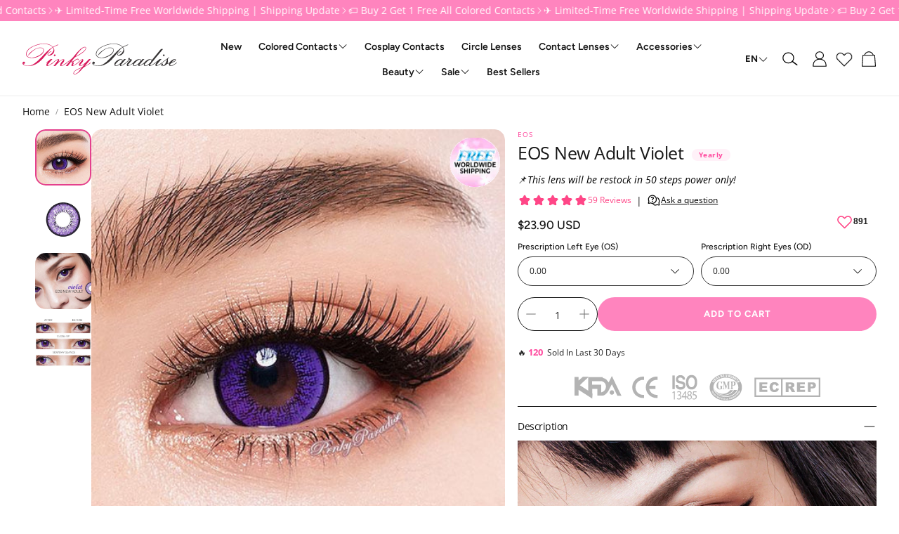

--- FILE ---
content_type: text/html; charset=utf-8
request_url: https://www.pinkyparadise.com/products/eos-new-adult-violet
body_size: 88667
content:
<!doctype html>
<html
  class="no-js"
  lang="en"
  dir="ltr"
>
  <head>
    <meta charset="utf-8">
    <meta http-equiv="X-UA-Compatible" content="IE=edge">
    <meta name="viewport" content="width=device-width, initial-scale=1.0">
    <meta name="theme-color" content="">
    <link rel="canonical" href="https://www.pinkyparadise.com/products/eos-new-adult-violet">
    <link rel="preconnect" href="https://cdn.shopify.com" crossorigin>

    <script type="application/ld+json">{ "@context": "http://schema.org", "@type": "WebPage", "name": "Homepage", "description": "Discover cool eye contacts online. 10-year trusted shop with own exclusive brand & various brands from Korea. With/without prescription. Ship worldwide.", "publisher": { "@type": "ProfilePage", "name": "Pinky Paradise" }, "about": [ {"@type":"Thing", "name":"Contact Lens", "sameAs":"https://en.wikipedia.org/wiki/Contact_lens"},{"@type":"Thing", "name":"Coloured Contact Lens", "sameAs":"https://www.wikidata.org/wiki/Q8230758"} ], "mentions": [ {"@type":"Thing", "name":"Prescription", "sameAs":"https://en.wikipedia.org/wiki/Prescription"},{"@type":"Thing", "name":"Corrective Lens", "sameAs":"https://en.wikipedia.org/wiki/Corrective_lens#"} ]}</script>
<link rel="icon" type="image/png" sizes="32x32" href="//www.pinkyparadise.com/cdn/shop/files/pp-fav-icon-180x180.png?crop=center&height=32&v=1710032812&width=32">
      <link rel="icon" type="image/png" sizes="192x192" href="//www.pinkyparadise.com/cdn/shop/files/pp-fav-icon-180x180.png?crop=center&height=192&v=1710032812&width=192">
      <link rel="icon" type="image/png" sizes="512x512" href="//www.pinkyparadise.com/cdn/shop/files/pp-fav-icon-180x180.png?crop=center&height=512&v=1710032812&width=512"><link rel="preconnect" href="https://fonts.shopifycdn.com" crossorigin><title>EOS New Adult Violet</title>

    
      <meta name="description" content="With very subtle enlargement and vivid violet color, this lens is surely perfect if you want to pop out your eyes with bright concept. Get the feel and be confident to stay at the top with EOS New Adult Violet.">
    

    

<meta property="og:site_name" content="PinkyParadise">
<meta property="og:url" content="https://www.pinkyparadise.com/products/eos-new-adult-violet">
<meta property="og:title" content="EOS New Adult Violet">
<meta property="og:type" content="product">
<meta property="og:description" content="With very subtle enlargement and vivid violet color, this lens is surely perfect if you want to pop out your eyes with bright concept. Get the feel and be confident to stay at the top with EOS New Adult Violet."><meta property="og:image" content="http://www.pinkyparadise.com/cdn/shop/products/eos-new-adult-violet-thumb-1.jpg?v=1629180337">
  <meta property="og:image:secure_url" content="https://www.pinkyparadise.com/cdn/shop/products/eos-new-adult-violet-thumb-1.jpg?v=1629180337">
  <meta property="og:image:width" content="570">
  <meta property="og:image:height" content="570"><meta property="og:price:amount" content="23.90">
  <meta property="og:price:currency" content="USD"><meta name="twitter:site" content="@https://x.com/pinkyparadise2u"><meta name="twitter:card" content="summary_large_image">
<meta name="twitter:title" content="EOS New Adult Violet">
<meta name="twitter:description" content="With very subtle enlargement and vivid violet color, this lens is surely perfect if you want to pop out your eyes with bright concept. Get the feel and be confident to stay at the top with EOS New Adult Violet.">


    
    <link href="//www.pinkyparadise.com/cdn/shop/t/50/assets/swiper.css?v=133168051545006573381769045623" rel="stylesheet" type="text/css" media="all" />

    <link href="//www.pinkyparadise.com/cdn/shop/t/50/assets/settings.css?v=124559171363183374621768543176" rel="stylesheet" type="text/css" media="all" />
    <link href="//www.pinkyparadise.com/cdn/shop/t/50/assets/critical.css?v=153824491598264896501769564827" rel="stylesheet" type="text/css" media="all" />

    
    <script src="//www.pinkyparadise.com/cdn/shop/t/50/assets/geoip.js?v=150687956032808616871762413316" defer="defer"></script>
    <script src="//www.pinkyparadise.com/cdn/shop/t/50/assets/variants.js?v=73225332786782228831763968252" defer="defer"></script>
    <script src="//www.pinkyparadise.com/cdn/shop/t/50/assets/jssha256-min.js?v=124359994021246625231769411905" defer="defer"></script>  

    <link rel="preload" href="//www.pinkyparadise.com/cdn/shop/t/50/assets/main.css?v=83362813424954233791768538000" as="style" onload="this.onload=null;this.rel='stylesheet'">
    <noscript><link rel="stylesheet" href="//www.pinkyparadise.com/cdn/shop/t/50/assets/main.css?v=83362813424954233791768538000"></noscript>
    <link href="//www.pinkyparadise.com/cdn/shop/t/50/assets/custom.css?v=111603181540343972631761269373" rel="stylesheet" type="text/css" media="all" />

    <script src="//www.pinkyparadise.com/cdn/shop/t/50/assets/constants.js?v=153673072477245866711761269371" defer="defer"></script>
    <script src="//www.pinkyparadise.com/cdn/shop/t/50/assets/pubsub.js?v=158357773527763999511761269394" defer="defer"></script>
    <script src="//www.pinkyparadise.com/cdn/shop/t/50/assets/global.js?v=17280903995563450061761269378" defer="defer"></script>
    <script src="//www.pinkyparadise.com/cdn/shop/t/50/assets/base.js?v=99571479913843678311761269364" defer="defer"></script>

    <script src="//www.pinkyparadise.com/cdn/shop/t/50/assets/color-swatch.js?v=70441894731430056471761269368" defer="defer"></script>
    <script src="//www.pinkyparadise.com/cdn/shop/t/50/assets/localization-form.js?v=68653642382058027111761269382" defer="defer"></script>
    <script src="//www.pinkyparadise.com/cdn/shop/t/50/assets/animations.js?v=102153372917360354541761269363" defer="defer"></script>
    <script src="//www.pinkyparadise.com/cdn/shop/t/50/assets/drawer-select.js?v=88409776912046086791763971108" defer="defer"></script>
    <script src="//www.pinkyparadise.com/cdn/shop/t/50/assets/model_element.js?v=158477732829452102971761269385" defer="defer"></script>
    <script type="module" src="//www.pinkyparadise.com/cdn/shop/t/50/assets/slider.js?v=104837963741301092741761269411" defer="defer"></script><script type="module" src="//www.pinkyparadise.com/cdn/shop/t/50/assets/gallery.js?v=95892370995664318781761269377" defer="defer"></script><script>window.performance && window.performance.mark && window.performance.mark('shopify.content_for_header.start');</script><meta name="google-site-verification" content="J1f3RpI0N40uPhsrmORBt9cvbS5KznCeXOoIGTeazP8">
<meta name="facebook-domain-verification" content="7aa6nz6p7u4b9xmvuws2kasmu6zesn">
<meta id="shopify-digital-wallet" name="shopify-digital-wallet" content="/8782578/digital_wallets/dialog">
<link rel="alternate" hreflang="x-default" href="https://www.pinkyparadise.com/products/eos-new-adult-violet">
<link rel="alternate" hreflang="en" href="https://www.pinkyparadise.com/products/eos-new-adult-violet">
<link rel="alternate" hreflang="es" href="https://www.pinkyparadise.com/es/products/eos-new-adult-violet">
<link rel="alternate" hreflang="fr" href="https://www.pinkyparadise.com/fr/products/eos-new-adult-violet">
<link rel="alternate" hreflang="it" href="https://www.pinkyparadise.com/it/products/eos-new-adult-violet">
<link rel="alternate" hreflang="de" href="https://www.pinkyparadise.com/de/products/eos-new-adult-violet">
<link rel="alternate" hreflang="pl" href="https://www.pinkyparadise.com/pl/products/eos-new-adult-violet">
<link rel="alternate" type="application/json+oembed" href="https://www.pinkyparadise.com/products/eos-new-adult-violet.oembed">
<script async="async" src="/checkouts/internal/preloads.js?locale=en-US"></script>
<script id="shopify-features" type="application/json">{"accessToken":"53789b0e80f7aa9bd1beead8516ce739","betas":["rich-media-storefront-analytics"],"domain":"www.pinkyparadise.com","predictiveSearch":true,"shopId":8782578,"locale":"en"}</script>
<script>var Shopify = Shopify || {};
Shopify.shop = "www-princesspinky-com.myshopify.com";
Shopify.locale = "en";
Shopify.currency = {"active":"USD","rate":"1.0"};
Shopify.country = "US";
Shopify.theme = {"name":"Wonder","id":128299434042,"schema_name":"Wonder","schema_version":"2.1.1","theme_store_id":2684,"role":"main"};
Shopify.theme.handle = "null";
Shopify.theme.style = {"id":null,"handle":null};
Shopify.cdnHost = "www.pinkyparadise.com/cdn";
Shopify.routes = Shopify.routes || {};
Shopify.routes.root = "/";</script>
<script type="module">!function(o){(o.Shopify=o.Shopify||{}).modules=!0}(window);</script>
<script>!function(o){function n(){var o=[];function n(){o.push(Array.prototype.slice.apply(arguments))}return n.q=o,n}var t=o.Shopify=o.Shopify||{};t.loadFeatures=n(),t.autoloadFeatures=n()}(window);</script>
<script id="shop-js-analytics" type="application/json">{"pageType":"product"}</script>
<script defer="defer" async type="module" src="//www.pinkyparadise.com/cdn/shopifycloud/shop-js/modules/v2/client.init-shop-cart-sync_WVOgQShq.en.esm.js"></script>
<script defer="defer" async type="module" src="//www.pinkyparadise.com/cdn/shopifycloud/shop-js/modules/v2/chunk.common_C_13GLB1.esm.js"></script>
<script defer="defer" async type="module" src="//www.pinkyparadise.com/cdn/shopifycloud/shop-js/modules/v2/chunk.modal_CLfMGd0m.esm.js"></script>
<script type="module">
  await import("//www.pinkyparadise.com/cdn/shopifycloud/shop-js/modules/v2/client.init-shop-cart-sync_WVOgQShq.en.esm.js");
await import("//www.pinkyparadise.com/cdn/shopifycloud/shop-js/modules/v2/chunk.common_C_13GLB1.esm.js");
await import("//www.pinkyparadise.com/cdn/shopifycloud/shop-js/modules/v2/chunk.modal_CLfMGd0m.esm.js");

  window.Shopify.SignInWithShop?.initShopCartSync?.({"fedCMEnabled":true,"windoidEnabled":true});

</script>
<script>(function() {
  var isLoaded = false;
  function asyncLoad() {
    if (isLoaded) return;
    isLoaded = true;
    var urls = ["\/\/cdn.shopify.com\/proxy\/acda0111e1478b8e20eb3ae580bfc69c8fd81716899340cc4859a8a13e9d4b63\/sa-prod.saincserv.com\/i\/notification-AROAF7MQ.js?shop=www-princesspinky-com.myshopify.com\u0026sp-cache-control=cHVibGljLCBtYXgtYWdlPTkwMA"];
    for (var i = 0; i < urls.length; i++) {
      var s = document.createElement('script');
      s.type = 'text/javascript';
      s.async = true;
      s.src = urls[i];
      var x = document.getElementsByTagName('script')[0];
      x.parentNode.insertBefore(s, x);
    }
  };
  if(window.attachEvent) {
    window.attachEvent('onload', asyncLoad);
  } else {
    window.addEventListener('load', asyncLoad, false);
  }
})();</script>
<script id="__st">var __st={"a":8782578,"offset":28800,"reqid":"76943b1c-6db1-445e-96ce-d40512090900-1769688243","pageurl":"www.pinkyparadise.com\/products\/eos-new-adult-violet","u":"12d7a6dd1660","p":"product","rtyp":"product","rid":6629233885242};</script>
<script>window.ShopifyPaypalV4VisibilityTracking = true;</script>
<script id="form-persister">!function(){'use strict';const t='contact',e='new_comment',n=[[t,t],['blogs',e],['comments',e],[t,'customer']],o='password',r='form_key',c=['recaptcha-v3-token','g-recaptcha-response','h-captcha-response',o],s=()=>{try{return window.sessionStorage}catch{return}},i='__shopify_v',u=t=>t.elements[r],a=function(){const t=[...n].map((([t,e])=>`form[action*='/${t}']:not([data-nocaptcha='true']) input[name='form_type'][value='${e}']`)).join(',');var e;return e=t,()=>e?[...document.querySelectorAll(e)].map((t=>t.form)):[]}();function m(t){const e=u(t);a().includes(t)&&(!e||!e.value)&&function(t){try{if(!s())return;!function(t){const e=s();if(!e)return;const n=u(t);if(!n)return;const o=n.value;o&&e.removeItem(o)}(t);const e=Array.from(Array(32),(()=>Math.random().toString(36)[2])).join('');!function(t,e){u(t)||t.append(Object.assign(document.createElement('input'),{type:'hidden',name:r})),t.elements[r].value=e}(t,e),function(t,e){const n=s();if(!n)return;const r=[...t.querySelectorAll(`input[type='${o}']`)].map((({name:t})=>t)),u=[...c,...r],a={};for(const[o,c]of new FormData(t).entries())u.includes(o)||(a[o]=c);n.setItem(e,JSON.stringify({[i]:1,action:t.action,data:a}))}(t,e)}catch(e){console.error('failed to persist form',e)}}(t)}const f=t=>{if('true'===t.dataset.persistBound)return;const e=function(t,e){const n=function(t){return'function'==typeof t.submit?t.submit:HTMLFormElement.prototype.submit}(t).bind(t);return function(){let t;return()=>{t||(t=!0,(()=>{try{e(),n()}catch(t){(t=>{console.error('form submit failed',t)})(t)}})(),setTimeout((()=>t=!1),250))}}()}(t,(()=>{m(t)}));!function(t,e){if('function'==typeof t.submit&&'function'==typeof e)try{t.submit=e}catch{}}(t,e),t.addEventListener('submit',(t=>{t.preventDefault(),e()})),t.dataset.persistBound='true'};!function(){function t(t){const e=(t=>{const e=t.target;return e instanceof HTMLFormElement?e:e&&e.form})(t);e&&m(e)}document.addEventListener('submit',t),document.addEventListener('DOMContentLoaded',(()=>{const e=a();for(const t of e)f(t);var n;n=document.body,new window.MutationObserver((t=>{for(const e of t)if('childList'===e.type&&e.addedNodes.length)for(const t of e.addedNodes)1===t.nodeType&&'FORM'===t.tagName&&a().includes(t)&&f(t)})).observe(n,{childList:!0,subtree:!0,attributes:!1}),document.removeEventListener('submit',t)}))}()}();</script>
<script integrity="sha256-4kQ18oKyAcykRKYeNunJcIwy7WH5gtpwJnB7kiuLZ1E=" data-source-attribution="shopify.loadfeatures" defer="defer" src="//www.pinkyparadise.com/cdn/shopifycloud/storefront/assets/storefront/load_feature-a0a9edcb.js" crossorigin="anonymous"></script>
<script data-source-attribution="shopify.dynamic_checkout.dynamic.init">var Shopify=Shopify||{};Shopify.PaymentButton=Shopify.PaymentButton||{isStorefrontPortableWallets:!0,init:function(){window.Shopify.PaymentButton.init=function(){};var t=document.createElement("script");t.src="https://www.pinkyparadise.com/cdn/shopifycloud/portable-wallets/latest/portable-wallets.en.js",t.type="module",document.head.appendChild(t)}};
</script>
<script data-source-attribution="shopify.dynamic_checkout.buyer_consent">
  function portableWalletsHideBuyerConsent(e){var t=document.getElementById("shopify-buyer-consent"),n=document.getElementById("shopify-subscription-policy-button");t&&n&&(t.classList.add("hidden"),t.setAttribute("aria-hidden","true"),n.removeEventListener("click",e))}function portableWalletsShowBuyerConsent(e){var t=document.getElementById("shopify-buyer-consent"),n=document.getElementById("shopify-subscription-policy-button");t&&n&&(t.classList.remove("hidden"),t.removeAttribute("aria-hidden"),n.addEventListener("click",e))}window.Shopify?.PaymentButton&&(window.Shopify.PaymentButton.hideBuyerConsent=portableWalletsHideBuyerConsent,window.Shopify.PaymentButton.showBuyerConsent=portableWalletsShowBuyerConsent);
</script>
<script data-source-attribution="shopify.dynamic_checkout.cart.bootstrap">document.addEventListener("DOMContentLoaded",(function(){function t(){return document.querySelector("shopify-accelerated-checkout-cart, shopify-accelerated-checkout")}if(t())Shopify.PaymentButton.init();else{new MutationObserver((function(e,n){t()&&(Shopify.PaymentButton.init(),n.disconnect())})).observe(document.body,{childList:!0,subtree:!0})}}));
</script>
<script id='scb4127' type='text/javascript' async='' src='https://www.pinkyparadise.com/cdn/shopifycloud/privacy-banner/storefront-banner.js'></script><link id="shopify-accelerated-checkout-styles" rel="stylesheet" media="screen" href="https://www.pinkyparadise.com/cdn/shopifycloud/portable-wallets/latest/accelerated-checkout-backwards-compat.css" crossorigin="anonymous">
<style id="shopify-accelerated-checkout-cart">
        #shopify-buyer-consent {
  margin-top: 1em;
  display: inline-block;
  width: 100%;
}

#shopify-buyer-consent.hidden {
  display: none;
}

#shopify-subscription-policy-button {
  background: none;
  border: none;
  padding: 0;
  text-decoration: underline;
  font-size: inherit;
  cursor: pointer;
}

#shopify-subscription-policy-button::before {
  box-shadow: none;
}

      </style>

<script>window.performance && window.performance.mark && window.performance.mark('shopify.content_for_header.end');</script>


    <style data-shopify>  
      /* custom fontfaces/imports */
      

      /* default fonts */
      @font-face {
  font-family: "Open Sans";
  font-weight: 400;
  font-style: normal;
  font-display: swap;
  src: url("//www.pinkyparadise.com/cdn/fonts/open_sans/opensans_n4.c32e4d4eca5273f6d4ee95ddf54b5bbb75fc9b61.woff2") format("woff2"),
       url("//www.pinkyparadise.com/cdn/fonts/open_sans/opensans_n4.5f3406f8d94162b37bfa232b486ac93ee892406d.woff") format("woff");
}

      @font-face {
  font-family: "Open Sans";
  font-weight: 700;
  font-style: normal;
  font-display: swap;
  src: url("//www.pinkyparadise.com/cdn/fonts/open_sans/opensans_n7.a9393be1574ea8606c68f4441806b2711d0d13e4.woff2") format("woff2"),
       url("//www.pinkyparadise.com/cdn/fonts/open_sans/opensans_n7.7b8af34a6ebf52beb1a4c1d8c73ad6910ec2e553.woff") format("woff");
}

      @font-face {
  font-family: "Open Sans";
  font-weight: 400;
  font-style: italic;
  font-display: swap;
  src: url("//www.pinkyparadise.com/cdn/fonts/open_sans/opensans_i4.6f1d45f7a46916cc95c694aab32ecbf7509cbf33.woff2") format("woff2"),
       url("//www.pinkyparadise.com/cdn/fonts/open_sans/opensans_i4.4efaa52d5a57aa9a57c1556cc2b7465d18839daa.woff") format("woff");
}

      @font-face {
  font-family: "Open Sans";
  font-weight: 700;
  font-style: italic;
  font-display: swap;
  src: url("//www.pinkyparadise.com/cdn/fonts/open_sans/opensans_i7.916ced2e2ce15f7fcd95d196601a15e7b89ee9a4.woff2") format("woff2"),
       url("//www.pinkyparadise.com/cdn/fonts/open_sans/opensans_i7.99a9cff8c86ea65461de497ade3d515a98f8b32a.woff") format("woff");
}

      @font-face {
  font-family: "Open Sans";
  font-weight: 400;
  font-style: normal;
  font-display: swap;
  src: url("//www.pinkyparadise.com/cdn/fonts/open_sans/opensans_n4.c32e4d4eca5273f6d4ee95ddf54b5bbb75fc9b61.woff2") format("woff2"),
       url("//www.pinkyparadise.com/cdn/fonts/open_sans/opensans_n4.5f3406f8d94162b37bfa232b486ac93ee892406d.woff") format("woff");
}

      @font-face {
  font-family: Figtree;
  font-weight: 600;
  font-style: normal;
  font-display: swap;
  src: url("//www.pinkyparadise.com/cdn/fonts/figtree/figtree_n6.9d1ea52bb49a0a86cfd1b0383d00f83d3fcc14de.woff2") format("woff2"),
       url("//www.pinkyparadise.com/cdn/fonts/figtree/figtree_n6.f0fcdea525a0e47b2ae4ab645832a8e8a96d31d3.woff") format("woff");
}

      @font-face {
  font-family: Figtree;
  font-weight: 700;
  font-style: normal;
  font-display: swap;
  src: url("//www.pinkyparadise.com/cdn/fonts/figtree/figtree_n7.2fd9bfe01586148e644724096c9d75e8c7a90e55.woff2") format("woff2"),
       url("//www.pinkyparadise.com/cdn/fonts/figtree/figtree_n7.ea05de92d862f9594794ab281c4c3a67501ef5fc.woff") format("woff");
}

      @font-face {
  font-family: Figtree;
  font-weight: 500;
  font-style: normal;
  font-display: swap;
  src: url("//www.pinkyparadise.com/cdn/fonts/figtree/figtree_n5.3b6b7df38aa5986536945796e1f947445832047c.woff2") format("woff2"),
       url("//www.pinkyparadise.com/cdn/fonts/figtree/figtree_n5.f26bf6dcae278b0ed902605f6605fa3338e81dab.woff") format("woff");
}

      

      @font-face {
        font-family: 'icomoon';
        src:  url('//www.pinkyparadise.com/cdn/shop/t/50/assets/icomoon.eot?v=177295919035341837931761269378?6k4fkf');
        src:  url('//www.pinkyparadise.com/cdn/shop/t/50/assets/icomoon.eot?v=177295919035341837931761269378?6k4fkf#iefix') format('embedded-opentype'),
          url('//www.pinkyparadise.com/cdn/shop/t/50/assets/icomoon.ttf?v=57842893614872056761761269379?6k4fkf') format('truetype'),
          url('//www.pinkyparadise.com/cdn/shop/t/50/assets/icomoon.woff?v=28260046996164968551761269380?6k4fkf') format('woff'),
          url('//www.pinkyparadise.com/cdn/shop/t/50/assets/icomoon.svg?v=104217218584571201731761269379?6k4fkf#icomoon') format('svg');
        font-weight: normal;
        font-style: normal;
        font-display: block;
      }

      /* override fonts */
      body{}

    </style>
    <style>
      [data-custom-badge="New"]{
        background-color: #ff499e;
        color: #ffffff;
        }
      [data-custom-badge="Best Sellers"]{
        background-color: #ffffff;
        color: #000000;
        }
      [data-custom-badge="Toric"]{
        background-color: #fff1f8;
        color: #000000;
        }
      [data-custom-badge=""]{
        background-color: #000000;
        color: #ffffff;
        }
    </style><link rel="preload" as="font" href="//www.pinkyparadise.com/cdn/fonts/open_sans/opensans_n4.c32e4d4eca5273f6d4ee95ddf54b5bbb75fc9b61.woff2" type="font/woff2" crossorigin><link rel="preload" as="font" href="//www.pinkyparadise.com/cdn/fonts/open_sans/opensans_n4.c32e4d4eca5273f6d4ee95ddf54b5bbb75fc9b61.woff2" type="font/woff2" crossorigin><link rel="preload" as="font" href="//www.pinkyparadise.com/cdn/fonts/figtree/figtree_n6.9d1ea52bb49a0a86cfd1b0383d00f83d3fcc14de.woff2" type="font/woff2" crossorigin><link rel="preload" as="font" href="//www.pinkyparadise.com/cdn/fonts/figtree/figtree_n7.2fd9bfe01586148e644724096c9d75e8c7a90e55.woff2" type="font/woff2" crossorigin><link rel="preload" as="font" href="//www.pinkyparadise.com/cdn/fonts/figtree/figtree_n5.3b6b7df38aa5986536945796e1f947445832047c.woff2" type="font/woff2" crossorigin>

    <script>
      document.documentElement.className = document.documentElement.className.replace('no-js', 'js');
    </script>
  <!-- BEGIN app block: shopify://apps/simple-affiliate/blocks/sa-tracker/da6b7ee2-2e27-43e4-9184-0df8dc5be07a -->
<script id="saets">(()=>{function r(){return new Promise((e,o)=>{window.Shopify.loadFeatures([{name:"consent-tracking-api",version:"0.1"}],async a=>{a?o(a):window.Shopify.customerPrivacy.userCanBeTracked()?e():document.addEventListener("trackingConsentAccepted",()=>e())})})}var i="Affiliate code",s="sacode",c="sa_signup";var A="saetc";var E="sa_email";var _=3600*24*7;function t(e){return new URLSearchParams(window.location?.search).get(e)}function l(e){document.readyState==="loading"?document.addEventListener("DOMContentLoaded",e):e()}var n=t(s);if(n){let e={[i]:n};fetch(window.Shopify.routes.root+"cart/update.js",{method:"POST",headers:{"Content-Type":"application/json"},body:JSON.stringify({attributes:e})}).then()}r().then(()=>{n&&(document.cookie=`${A}=${n}_${new Date().getTime()};Path=/;Max-Age=${_}`)});var p=t(E);p&&l(()=>{let e=document.querySelector('form[action="/account/login"] input[type=email]');e&&(e.value=p)});var S=t(c);S!==null&&(document.documentElement.dataset.sasignup="true");})();
</script>

<!-- END app block --><!-- BEGIN app block: shopify://apps/reelup-shoppable-videos-reels/blocks/reelup/a8ec9e4d-d192-44f7-9c23-595f9ee7dd5b --><style>
  [id*='reelup'].shopify-app-block {
    width: 100%;
  }
</style><style id='reelUp_customCSS'>
    .reelUp_modal_atc_btn {
    display: none !important;
}
.reelUp_card_details{height: 85px !important;}
  </style><script>
    eval(``);
  </script><script src='https://cdn-v2.reelup.io/global.js.gz?v=1769688243' defer></script><script>
  console.log("%cVideo commerce powered by ReelUp.", 'font-size: 18px; font-weight: 600; color: #000;background: #a3f234; padding: 10px 20px; border-radius: 5px; width: 100%');
  console.log("🚀 Enhanced Product Discovery.\n" +
  "📈 Increased Conversion Rates.\n" +
  "🤩 Elevated Visitor Engagements.\n\n" +
  "Learn more at: https://apps.shopify.com/reelup/");

  window.shopFormat = "\u003cspan class=money\u003e${{amount}} USD\u003c\/span\u003e";
  window.shopCurrency = "USD";
  window.REELUP = {
     files: {
        carousel: {
            css: "https://cdn.shopify.com/extensions/019a961d-0cdf-72c1-aed3-524c2b6dbde8/ig-reels-124/assets/reels_carousel.css",
        },
        stacked: {
            css: "https://cdn.shopify.com/extensions/019a961d-0cdf-72c1-aed3-524c2b6dbde8/ig-reels-124/assets/reels_carousel_stacked.css",
        },
        grid: {
            css: "https://cdn.shopify.com/extensions/019a961d-0cdf-72c1-aed3-524c2b6dbde8/ig-reels-124/assets/reels_grid.css",
        },
        stories: {
            css: "https://cdn.shopify.com/extensions/019a961d-0cdf-72c1-aed3-524c2b6dbde8/ig-reels-124/assets/reels_stories.css",
        },
    },
    shopLocale: "US"
  };window.reelUp_productJSON = {"id":6629233885242,"title":"EOS New Adult Violet","handle":"eos-new-adult-violet","description":"\u003ccenter\u003e\n\u003c!--product description--\u003e\n\u003cdiv class=\"content_pic\" style=\"width:100%;max-width:953px;\"\u003e\n\u003cdiv\u003e\u003cimg src=\"https:\/\/cdn.shopify.com\/s\/files\/1\/0878\/2578\/files\/eos-new-adult-violet-1.jpg\" alt=\"EOS New Adult Violet Circle Lenses (Colored Contacts)\"\u003e\u003c\/div\u003e\n\u003ch2\u003eEOS New Adult Violet\u003c\/h2\u003e\n\u003cp\u003eIf you are looking for a bold color change with limited enlargement, the \u003cb\u003eNew Adult series\u003c\/b\u003e by \u003ca href=\"https:\/\/www.pinkyparadise.com\/collections\/eos\" target=\"_blank\"\u003eEOS\u003c\/a\u003e is perfect. This \u003ca href=\"https:\/\/www.pinkyparadise.com\/collections\/violet-lenses\" target=\"_blank\"\u003eviolet\u003c\/a\u003e lens has a defined border surrounding a beautifully speckled iris with natural shading. The natural tones are complimented perfectly by the purple coloration, which will make a statement in any situation. Sunlight will really make the color pop out, while in dimmer lighting it deepens to a warmer shade. This colored contacts can be used as Cosplay Contacts for character Raven, Sombra, Homura Akemi, Tomoyo, mononoke, sailor mars, Kanan Matsuura, Astolfo Rider, Futaba Sakura and Sougo osaka.\u003c\/p\u003e\n\u003ch3\u003eLens Info\u003c\/h3\u003e\n\u003cp\u003eBrand \/ \u003cb\u003eEOS \u003c\/b\u003e\u003cbr\u003e Origin \/ \u003cb\u003eSouth Korea\u003c\/b\u003e\u003cbr\u003e Diameter \/\u003cb\u003e 14.0mm\u003c\/b\u003e\u003cbr\u003e Base Curve \/ 8.6mm\u003cbr\u003e Water Content \/ 38%\u003cbr\u003e Life Span \/ Yearly \u003cbr\u003e Prescription \/ -0.00 ~ -10.00\u003cbr\u003e Package \/ Pair of Circle Contacts(2 pcs) + FREE Macaron Lens Case\u003c\/p\u003e\n\u003cimg src=\"https:\/\/cdn.shopify.com\/s\/files\/1\/0878\/2578\/files\/eos-new-adult-violet-2.jpg\" alt=\"EOS New Adult Violet Circle Lenses (Colored Contacts)\"\u003e \n\u003cbr\u003e\n\u003cimg src=\"https:\/\/cdn.shopify.com\/s\/files\/1\/0878\/2578\/products\/eos-new-adult-violet-beforeafter.jpg\" alt=\"EOS New Adult Violet Circle Lenses (Colored Contacts)\"\u003e\n\u003c\/div\u003e\n\n\u003c\/center\u003e","published_at":"2021-08-17T14:05:26+08:00","created_at":"2021-08-17T14:05:36+08:00","vendor":"EOS","type":"Colored Contacts \u0026 Circle Lenses","tags":["-0.50 ~ -0.75","-1.00 ~ -6.00","-6.50 ~ -8.00","-8.50 ~ -10.00","14.0mm","50 Steps Restock","8.6mm bc","Batch2","bfcm","Bratz Doll Challenge Contacts","By Brand","By Character","By Color","By Diameter","By Effect","By Prescription","Dropship Eligible Lenses","EOS","Judy Hopps (Zootopia)","Kanan Matsuura (Love Live)","Limbal Ring Lens","newupload","Plano - 0.00","Promo use: Exclude Sclera and Toric","Raven (DC Comic)","Sombra (Overwatch)","SPRS Eligible Lenses","Twilight Sparkle (My Little Pony)","upsell_violet","Valentine Sale","Vibrant","Violet Contacts","Yearly Colored Contacts","Yumichika Ayasegawa (Bleach)"],"price":2390,"price_min":2390,"price_max":2390,"available":true,"price_varies":false,"compare_at_price":null,"compare_at_price_min":0,"compare_at_price_max":0,"compare_at_price_varies":false,"variants":[{"id":39405532774458,"title":"0.00","option1":"0.00","option2":null,"option3":null,"sku":"E7-J203-VI-000","requires_shipping":true,"taxable":true,"featured_image":null,"available":true,"name":"EOS New Adult Violet - 0.00","public_title":"0.00","options":["0.00"],"price":2390,"weight":100,"compare_at_price":null,"inventory_quantity":574,"inventory_management":"shopify","inventory_policy":"deny","barcode":null,"requires_selling_plan":false,"selling_plan_allocations":[]},{"id":39405532807226,"title":"-0.50","option1":"-0.50","option2":null,"option3":null,"sku":"E7-J203-VI-050","requires_shipping":true,"taxable":true,"featured_image":null,"available":false,"name":"EOS New Adult Violet - -0.50","public_title":"-0.50","options":["-0.50"],"price":2390,"weight":100,"compare_at_price":null,"inventory_quantity":-999,"inventory_management":"shopify","inventory_policy":"deny","barcode":null,"requires_selling_plan":false,"selling_plan_allocations":[]},{"id":39405532839994,"title":"-1.00","option1":"-1.00","option2":null,"option3":null,"sku":"E7-J203-VI-100","requires_shipping":true,"taxable":true,"featured_image":null,"available":true,"name":"EOS New Adult Violet - -1.00","public_title":"-1.00","options":["-1.00"],"price":2390,"weight":100,"compare_at_price":null,"inventory_quantity":21,"inventory_management":"shopify","inventory_policy":"deny","barcode":null,"requires_selling_plan":false,"selling_plan_allocations":[]},{"id":39405532872762,"title":"-1.25","option1":"-1.25","option2":null,"option3":null,"sku":"E7-J203-VI-125","requires_shipping":true,"taxable":true,"featured_image":null,"available":true,"name":"EOS New Adult Violet - -1.25","public_title":"-1.25","options":["-1.25"],"price":2390,"weight":100,"compare_at_price":null,"inventory_quantity":26,"inventory_management":"shopify","inventory_policy":"deny","barcode":null,"requires_selling_plan":false,"selling_plan_allocations":[]},{"id":39405532905530,"title":"-1.50","option1":"-1.50","option2":null,"option3":null,"sku":"E7-J203-VI-150","requires_shipping":true,"taxable":true,"featured_image":null,"available":true,"name":"EOS New Adult Violet - -1.50","public_title":"-1.50","options":["-1.50"],"price":2390,"weight":100,"compare_at_price":null,"inventory_quantity":10,"inventory_management":"shopify","inventory_policy":"deny","barcode":null,"requires_selling_plan":false,"selling_plan_allocations":[]},{"id":39405532938298,"title":"-1.75","option1":"-1.75","option2":null,"option3":null,"sku":"E7-J203-VI-175","requires_shipping":true,"taxable":true,"featured_image":null,"available":true,"name":"EOS New Adult Violet - -1.75","public_title":"-1.75","options":["-1.75"],"price":2390,"weight":100,"compare_at_price":null,"inventory_quantity":18,"inventory_management":"shopify","inventory_policy":"deny","barcode":null,"requires_selling_plan":false,"selling_plan_allocations":[]},{"id":39405532971066,"title":"-2.00","option1":"-2.00","option2":null,"option3":null,"sku":"E7-J203-VI-200","requires_shipping":true,"taxable":true,"featured_image":null,"available":true,"name":"EOS New Adult Violet - -2.00","public_title":"-2.00","options":["-2.00"],"price":2390,"weight":100,"compare_at_price":null,"inventory_quantity":37,"inventory_management":"shopify","inventory_policy":"deny","barcode":null,"requires_selling_plan":false,"selling_plan_allocations":[]},{"id":39405533003834,"title":"-2.25","option1":"-2.25","option2":null,"option3":null,"sku":"E7-J203-VI-225","requires_shipping":true,"taxable":true,"featured_image":null,"available":true,"name":"EOS New Adult Violet - -2.25","public_title":"-2.25","options":["-2.25"],"price":2390,"weight":100,"compare_at_price":null,"inventory_quantity":20,"inventory_management":"shopify","inventory_policy":"deny","barcode":null,"requires_selling_plan":false,"selling_plan_allocations":[]},{"id":39405533036602,"title":"-2.50","option1":"-2.50","option2":null,"option3":null,"sku":"E7-J203-VI-250","requires_shipping":true,"taxable":true,"featured_image":null,"available":true,"name":"EOS New Adult Violet - -2.50","public_title":"-2.50","options":["-2.50"],"price":2390,"weight":100,"compare_at_price":null,"inventory_quantity":30,"inventory_management":"shopify","inventory_policy":"deny","barcode":null,"requires_selling_plan":false,"selling_plan_allocations":[]},{"id":39405533069370,"title":"-2.75","option1":"-2.75","option2":null,"option3":null,"sku":"E7-J203-VI-275","requires_shipping":true,"taxable":true,"featured_image":null,"available":true,"name":"EOS New Adult Violet - -2.75","public_title":"-2.75","options":["-2.75"],"price":2390,"weight":100,"compare_at_price":null,"inventory_quantity":36,"inventory_management":"shopify","inventory_policy":"deny","barcode":null,"requires_selling_plan":false,"selling_plan_allocations":[]},{"id":39405533102138,"title":"-3.00","option1":"-3.00","option2":null,"option3":null,"sku":"E7-J203-VI-300","requires_shipping":true,"taxable":true,"featured_image":null,"available":true,"name":"EOS New Adult Violet - -3.00","public_title":"-3.00","options":["-3.00"],"price":2390,"weight":100,"compare_at_price":null,"inventory_quantity":54,"inventory_management":"shopify","inventory_policy":"deny","barcode":null,"requires_selling_plan":false,"selling_plan_allocations":[]},{"id":39405533134906,"title":"-3.25","option1":"-3.25","option2":null,"option3":null,"sku":"E7-J203-VI-325","requires_shipping":true,"taxable":true,"featured_image":null,"available":true,"name":"EOS New Adult Violet - -3.25","public_title":"-3.25","options":["-3.25"],"price":2390,"weight":100,"compare_at_price":null,"inventory_quantity":59,"inventory_management":"shopify","inventory_policy":"deny","barcode":null,"requires_selling_plan":false,"selling_plan_allocations":[]},{"id":39405533167674,"title":"-3.50","option1":"-3.50","option2":null,"option3":null,"sku":"E7-J203-VI-350","requires_shipping":true,"taxable":true,"featured_image":null,"available":true,"name":"EOS New Adult Violet - -3.50","public_title":"-3.50","options":["-3.50"],"price":2390,"weight":100,"compare_at_price":null,"inventory_quantity":49,"inventory_management":"shopify","inventory_policy":"deny","barcode":null,"requires_selling_plan":false,"selling_plan_allocations":[]},{"id":39405533200442,"title":"-3.75","option1":"-3.75","option2":null,"option3":null,"sku":"E7-J203-VI-375","requires_shipping":true,"taxable":true,"featured_image":null,"available":true,"name":"EOS New Adult Violet - -3.75","public_title":"-3.75","options":["-3.75"],"price":2390,"weight":100,"compare_at_price":null,"inventory_quantity":34,"inventory_management":"shopify","inventory_policy":"deny","barcode":null,"requires_selling_plan":false,"selling_plan_allocations":[]},{"id":39405533233210,"title":"-4.00","option1":"-4.00","option2":null,"option3":null,"sku":"E7-J203-VI-400","requires_shipping":true,"taxable":true,"featured_image":null,"available":true,"name":"EOS New Adult Violet - -4.00","public_title":"-4.00","options":["-4.00"],"price":2390,"weight":100,"compare_at_price":null,"inventory_quantity":55,"inventory_management":"shopify","inventory_policy":"deny","barcode":null,"requires_selling_plan":false,"selling_plan_allocations":[]},{"id":39405533265978,"title":"-4.25","option1":"-4.25","option2":null,"option3":null,"sku":"E7-J203-VI-425","requires_shipping":true,"taxable":true,"featured_image":null,"available":true,"name":"EOS New Adult Violet - -4.25","public_title":"-4.25","options":["-4.25"],"price":2390,"weight":100,"compare_at_price":null,"inventory_quantity":60,"inventory_management":"shopify","inventory_policy":"deny","barcode":null,"requires_selling_plan":false,"selling_plan_allocations":[]},{"id":39405533298746,"title":"-4.50","option1":"-4.50","option2":null,"option3":null,"sku":"E7-J203-VI-450","requires_shipping":true,"taxable":true,"featured_image":null,"available":true,"name":"EOS New Adult Violet - -4.50","public_title":"-4.50","options":["-4.50"],"price":2390,"weight":100,"compare_at_price":null,"inventory_quantity":37,"inventory_management":"shopify","inventory_policy":"deny","barcode":null,"requires_selling_plan":false,"selling_plan_allocations":[]},{"id":39405533331514,"title":"-4.75","option1":"-4.75","option2":null,"option3":null,"sku":"E7-J203-VI-475","requires_shipping":true,"taxable":true,"featured_image":null,"available":true,"name":"EOS New Adult Violet - -4.75","public_title":"-4.75","options":["-4.75"],"price":2390,"weight":100,"compare_at_price":null,"inventory_quantity":21,"inventory_management":"shopify","inventory_policy":"deny","barcode":null,"requires_selling_plan":false,"selling_plan_allocations":[]},{"id":39405533364282,"title":"-5.00","option1":"-5.00","option2":null,"option3":null,"sku":"E7-J203-VI-500","requires_shipping":true,"taxable":true,"featured_image":null,"available":true,"name":"EOS New Adult Violet - -5.00","public_title":"-5.00","options":["-5.00"],"price":2390,"weight":100,"compare_at_price":null,"inventory_quantity":70,"inventory_management":"shopify","inventory_policy":"deny","barcode":null,"requires_selling_plan":false,"selling_plan_allocations":[]},{"id":39405533397050,"title":"-5.50","option1":"-5.50","option2":null,"option3":null,"sku":"E7-J203-VI-550","requires_shipping":true,"taxable":true,"featured_image":null,"available":true,"name":"EOS New Adult Violet - -5.50","public_title":"-5.50","options":["-5.50"],"price":2390,"weight":100,"compare_at_price":null,"inventory_quantity":78,"inventory_management":"shopify","inventory_policy":"deny","barcode":null,"requires_selling_plan":false,"selling_plan_allocations":[]},{"id":39405533429818,"title":"-6.00","option1":"-6.00","option2":null,"option3":null,"sku":"E7-J203-VI-600","requires_shipping":true,"taxable":true,"featured_image":null,"available":true,"name":"EOS New Adult Violet - -6.00","public_title":"-6.00","options":["-6.00"],"price":2390,"weight":100,"compare_at_price":null,"inventory_quantity":36,"inventory_management":"shopify","inventory_policy":"deny","barcode":null,"requires_selling_plan":false,"selling_plan_allocations":[]},{"id":39405533462586,"title":"-6.50","option1":"-6.50","option2":null,"option3":null,"sku":"E7-J203-VI-650","requires_shipping":true,"taxable":true,"featured_image":null,"available":false,"name":"EOS New Adult Violet - -6.50","public_title":"-6.50","options":["-6.50"],"price":2390,"weight":100,"compare_at_price":null,"inventory_quantity":-999,"inventory_management":"shopify","inventory_policy":"deny","barcode":null,"requires_selling_plan":false,"selling_plan_allocations":[]},{"id":39405533495354,"title":"-7.00","option1":"-7.00","option2":null,"option3":null,"sku":"E7-J203-VI-700","requires_shipping":true,"taxable":true,"featured_image":null,"available":true,"name":"EOS New Adult Violet - -7.00","public_title":"-7.00","options":["-7.00"],"price":2390,"weight":100,"compare_at_price":null,"inventory_quantity":51,"inventory_management":"shopify","inventory_policy":"deny","barcode":null,"requires_selling_plan":false,"selling_plan_allocations":[]},{"id":39405533528122,"title":"-7.50","option1":"-7.50","option2":null,"option3":null,"sku":"E7-J203-VI-750","requires_shipping":true,"taxable":true,"featured_image":null,"available":true,"name":"EOS New Adult Violet - -7.50","public_title":"-7.50","options":["-7.50"],"price":2390,"weight":100,"compare_at_price":null,"inventory_quantity":22,"inventory_management":"shopify","inventory_policy":"deny","barcode":null,"requires_selling_plan":false,"selling_plan_allocations":[]},{"id":39405533560890,"title":"-8.00","option1":"-8.00","option2":null,"option3":null,"sku":"E7-J203-VI-800","requires_shipping":true,"taxable":true,"featured_image":null,"available":true,"name":"EOS New Adult Violet - -8.00","public_title":"-8.00","options":["-8.00"],"price":2390,"weight":100,"compare_at_price":null,"inventory_quantity":71,"inventory_management":"shopify","inventory_policy":"deny","barcode":null,"requires_selling_plan":false,"selling_plan_allocations":[]},{"id":39405533593658,"title":"-8.50","option1":"-8.50","option2":null,"option3":null,"sku":"E7-J203-VI-850","requires_shipping":true,"taxable":true,"featured_image":null,"available":true,"name":"EOS New Adult Violet - -8.50","public_title":"-8.50","options":["-8.50"],"price":2390,"weight":100,"compare_at_price":null,"inventory_quantity":23,"inventory_management":"shopify","inventory_policy":"deny","barcode":null,"requires_selling_plan":false,"selling_plan_allocations":[]},{"id":39405533626426,"title":"-9.00","option1":"-9.00","option2":null,"option3":null,"sku":"E7-J203-VI-900","requires_shipping":true,"taxable":true,"featured_image":null,"available":true,"name":"EOS New Adult Violet - -9.00","public_title":"-9.00","options":["-9.00"],"price":2390,"weight":100,"compare_at_price":null,"inventory_quantity":27,"inventory_management":"shopify","inventory_policy":"deny","barcode":null,"requires_selling_plan":false,"selling_plan_allocations":[]},{"id":39405533659194,"title":"-9.50","option1":"-9.50","option2":null,"option3":null,"sku":"E7-J203-VI-950","requires_shipping":true,"taxable":true,"featured_image":null,"available":true,"name":"EOS New Adult Violet - -9.50","public_title":"-9.50","options":["-9.50"],"price":2390,"weight":100,"compare_at_price":null,"inventory_quantity":18,"inventory_management":"shopify","inventory_policy":"deny","barcode":null,"requires_selling_plan":false,"selling_plan_allocations":[]},{"id":39405533691962,"title":"-10.00","option1":"-10.00","option2":null,"option3":null,"sku":"E7-J203-VI-1000","requires_shipping":true,"taxable":true,"featured_image":null,"available":true,"name":"EOS New Adult Violet - -10.00","public_title":"-10.00","options":["-10.00"],"price":2390,"weight":100,"compare_at_price":null,"inventory_quantity":27,"inventory_management":"shopify","inventory_policy":"deny","barcode":null,"requires_selling_plan":false,"selling_plan_allocations":[]}],"images":["\/\/www.pinkyparadise.com\/cdn\/shop\/products\/eos-new-adult-violet-thumb-1.jpg?v=1629180337","\/\/www.pinkyparadise.com\/cdn\/shop\/products\/eos-new-adult-violet-thumb-2.jpg?v=1629180337","\/\/www.pinkyparadise.com\/cdn\/shop\/products\/eos-new-adult-violet-1.jpg?v=1629180337","\/\/www.pinkyparadise.com\/cdn\/shop\/products\/eos-new-adult-violet-beforeafter.jpg?v=1629180337"],"featured_image":"\/\/www.pinkyparadise.com\/cdn\/shop\/products\/eos-new-adult-violet-thumb-1.jpg?v=1629180337","options":["Prescription Left Eye"],"media":[{"alt":null,"id":20471054925882,"position":1,"preview_image":{"aspect_ratio":1.0,"height":570,"width":570,"src":"\/\/www.pinkyparadise.com\/cdn\/shop\/products\/eos-new-adult-violet-thumb-1.jpg?v=1629180337"},"aspect_ratio":1.0,"height":570,"media_type":"image","src":"\/\/www.pinkyparadise.com\/cdn\/shop\/products\/eos-new-adult-violet-thumb-1.jpg?v=1629180337","width":570},{"alt":null,"id":20471054958650,"position":2,"preview_image":{"aspect_ratio":1.0,"height":570,"width":570,"src":"\/\/www.pinkyparadise.com\/cdn\/shop\/products\/eos-new-adult-violet-thumb-2.jpg?v=1629180337"},"aspect_ratio":1.0,"height":570,"media_type":"image","src":"\/\/www.pinkyparadise.com\/cdn\/shop\/products\/eos-new-adult-violet-thumb-2.jpg?v=1629180337","width":570},{"alt":null,"id":20471054991418,"position":3,"preview_image":{"aspect_ratio":1.4,"height":500,"width":700,"src":"\/\/www.pinkyparadise.com\/cdn\/shop\/products\/eos-new-adult-violet-1.jpg?v=1629180337"},"aspect_ratio":1.4,"height":500,"media_type":"image","src":"\/\/www.pinkyparadise.com\/cdn\/shop\/products\/eos-new-adult-violet-1.jpg?v=1629180337","width":700},{"alt":null,"id":20471055024186,"position":4,"preview_image":{"aspect_ratio":1.079,"height":649,"width":700,"src":"\/\/www.pinkyparadise.com\/cdn\/shop\/products\/eos-new-adult-violet-beforeafter.jpg?v=1629180337"},"aspect_ratio":1.079,"height":649,"media_type":"image","src":"\/\/www.pinkyparadise.com\/cdn\/shop\/products\/eos-new-adult-violet-beforeafter.jpg?v=1629180337","width":700}],"requires_selling_plan":false,"selling_plan_groups":[],"content":"\u003ccenter\u003e\n\u003c!--product description--\u003e\n\u003cdiv class=\"content_pic\" style=\"width:100%;max-width:953px;\"\u003e\n\u003cdiv\u003e\u003cimg src=\"https:\/\/cdn.shopify.com\/s\/files\/1\/0878\/2578\/files\/eos-new-adult-violet-1.jpg\" alt=\"EOS New Adult Violet Circle Lenses (Colored Contacts)\"\u003e\u003c\/div\u003e\n\u003ch2\u003eEOS New Adult Violet\u003c\/h2\u003e\n\u003cp\u003eIf you are looking for a bold color change with limited enlargement, the \u003cb\u003eNew Adult series\u003c\/b\u003e by \u003ca href=\"https:\/\/www.pinkyparadise.com\/collections\/eos\" target=\"_blank\"\u003eEOS\u003c\/a\u003e is perfect. This \u003ca href=\"https:\/\/www.pinkyparadise.com\/collections\/violet-lenses\" target=\"_blank\"\u003eviolet\u003c\/a\u003e lens has a defined border surrounding a beautifully speckled iris with natural shading. The natural tones are complimented perfectly by the purple coloration, which will make a statement in any situation. Sunlight will really make the color pop out, while in dimmer lighting it deepens to a warmer shade. This colored contacts can be used as Cosplay Contacts for character Raven, Sombra, Homura Akemi, Tomoyo, mononoke, sailor mars, Kanan Matsuura, Astolfo Rider, Futaba Sakura and Sougo osaka.\u003c\/p\u003e\n\u003ch3\u003eLens Info\u003c\/h3\u003e\n\u003cp\u003eBrand \/ \u003cb\u003eEOS \u003c\/b\u003e\u003cbr\u003e Origin \/ \u003cb\u003eSouth Korea\u003c\/b\u003e\u003cbr\u003e Diameter \/\u003cb\u003e 14.0mm\u003c\/b\u003e\u003cbr\u003e Base Curve \/ 8.6mm\u003cbr\u003e Water Content \/ 38%\u003cbr\u003e Life Span \/ Yearly \u003cbr\u003e Prescription \/ -0.00 ~ -10.00\u003cbr\u003e Package \/ Pair of Circle Contacts(2 pcs) + FREE Macaron Lens Case\u003c\/p\u003e\n\u003cimg src=\"https:\/\/cdn.shopify.com\/s\/files\/1\/0878\/2578\/files\/eos-new-adult-violet-2.jpg\" alt=\"EOS New Adult Violet Circle Lenses (Colored Contacts)\"\u003e \n\u003cbr\u003e\n\u003cimg src=\"https:\/\/cdn.shopify.com\/s\/files\/1\/0878\/2578\/products\/eos-new-adult-violet-beforeafter.jpg\" alt=\"EOS New Adult Violet Circle Lenses (Colored Contacts)\"\u003e\n\u003c\/div\u003e\n\n\u003c\/center\u003e"};;

      window.reelUp_productJSON.collectionIds = [261074190394,273615519802,276529152058,279028269114,165534564410,165534597178,165534629946,165534662714,165487345722,278206677050,265690153018,264765866042,280005869626,272995123258,274226184250,277633925178,272005136442,278511943738,262038618170,268112068666,272001663034,271174172730,278751019066,277624586298,165488984122,261558665274,165144723514,165487083578,165488492602,261597462586,165534695482,260479909946,265609412666,268157222970,268157190202,268157157434,274891964474,165535481914,283700396090,264817311802,278626435130,264275853370,260872405050,266033791034,267956879418,165488656442,261605654586,281410961466,283923972154,261848268858,269910278202,266109091898,261073633338,264376647738,261540184122,261540380730,268953190458,269659603002,266008231994,274244993082,283366490170,273412784186,269037142074,266033692730,283948580922,274360172602,165534498874,265706537018,265824370746,265811066938,265824403514,265824469050,265824501818,265824534586,265825648698,265824600122,265824665658,265824731194,265824829498,265824895034,265824960570,265824993338,265825026106,265825058874,265825091642,265825124410,265825157178,265825189946,265825255482,265825288250,265825353786,265825419322,265825452090,265825484858,265825550394,265825583162,265825615930,262356402234,261556142138,266108338234,261556994106,260905173050,265834627130,264563621946,261557485626,283934851130,261908955194,165535514682,71703299,262355877946,261596971066,165486886970,273722277946,261538218042,264963260474,165487247418,263500005434,269366558778];console.log("Reelup Product Page Reels Widget is disabled.");const settingsData = {"translations":{"description_label":"Description","quantity":"Quantity","add_cart_error_message":"An error has occurred","add_cart_success_message":"Added to cart successfully!","single_product":"Product","multiple_products":"Products","sold_out_button_text":"Sold out","off":"OFF","view_cart":"View cart","credit":"Credits","recommended_products":"You may like","unmute_btn":"Tap to unmute","swipe_to_next":"Swipe up to see more!","copied":"Copied","empty_cart":"Your cart is empty","cart_popup_heading":"Your cart","no_product_found":"No product found","share_popup_heading":"Share video","video_url":"Video URL","copy_link":"Copy link","product":"Product","price":"Price","subtotal":"Subtotal","checkout_button":"Checkout","reviews_label":"Customer Reviews","total_reviews":"Based on {{raters}} Reviews","load_more_reviews":"Load more reviews","cart_limit_error":"You have reached the limit to add product into cart","share_label":"Share","likes_label":"Likes","views_label":"Views","add_to_cart_button":"Add to Cart","shop_now_button":"Shop Now","more_info_button":"More Info","multiple_products_heading":"Products seen in the video"},"integrations":{"reviews":{"reviews_provider":null,"reviews_api_key":null}},"devtool":{"custom_css":".reelUp_modal_atc_btn {\r\n    display: none !important;\r\n}\r\n.reelUp_card_details{height: 85px !important;}","custom_js":null,"load_on_interaction":0,"playlist_addtocart_js":null,"popup_cart_button_js":null,"popup_addtocart_button_js":null,"soldout_js":null,"scale_video":1,"api_key":"VDRPWGaz0uLpw6U0QwFIaqInyINt7mMJ"},"socialpixel":{"facebook_pixel":null,"tiktok_pixel":null,"google_pixel":null,"snapchat_pixel":null}};
      const global_settings = {"reel_views":0,"reel_likes":1,"reel_share":1,"brand_logo":null,"powered_by_reelup":1,"overlay_icon":"reelup_icon","icon_color":"rgba(0, 0, 0, 1)","primary_button_background_color":"rgba(0, 0, 0, 1)","primary_button_text_color":"rgb(255,255,255)","secondary_button_background_color":"rgba(255,255,255,1)","secondary_button_text_color":"rgba(34, 34, 34, 1)","secondary_button_border_color":"rgba(34, 34, 34, 1)","sale_badge_background_color":"rgb(255,70,135)","sale_badge_text_color":"rgba(255, 255, 255, 1)","regular_price_color":"rgba(114, 114, 114, 1)","sale_price_color":"rgb(255,70,135)","modal_logo_width":50,"quantity_allowed_per_item":5,"items_to_purchase_allowed":25,"show_decimal":1,"is_order_tag":1,"reels_sorting":0,"reels_sorting_option":"views","smart_inventory_sync":0,"smart_inventory_sync_option":"move_reel_to_last","full_video_quality":"medium","short_video_quality":"short"};
      const retargeting_settings = [];
      window.REELUP.products = [];
      window.REELUP.customProducts = null;
      window.REELUP.videos = [{"id":54131,"title":"Douyin look, but make it wearable ❤️ Living for @wheykiwi's stunning fusion of douyin \u0026 western makeup using our 'Spice Licorice Grey' lenses 😍 #coloredcontacts#douyinmakeup#contactlenses#makeuptutorial #lenses #naturalmakeup","short_video":"https:\/\/cdn.shopify.com\/s\/files\/1\/0878\/2578\/files\/reelUp_y5pb4s4bgsm1715842630981_short.mp4?v=1715842826","thumbnail":"https:\/\/cdn.shopify.com\/s\/files\/1\/0878\/2578\/files\/reelUp_y5pb4s4bgsm1715842630981_thumbnail.jpg?v=1715842825","cta":"tagged_products","recommended_products_ai":"shopify_recommendation_ai","upload_date":"2024-05-16 07:00:13","cta_external_link":0,"full_video":"https:\/\/cdn.shopify.com\/s\/files\/1\/0878\/2578\/files\/reelUp_y5pb4s4bgsm1715842630981_medium.mp4?v=1715842839","products":[{"reel_id":54131,"id":6632551252026,"handle":"princess-pinky-licorice-grey","available":1}]},{"id":65267,"title":"PinkyParadise (official)","short_video":"https:\/\/cdn.shopify.com\/s\/files\/1\/0878\/2578\/files\/reelUp_ji7phfexpe1719218300256_short.mp4?v=1719218272","thumbnail":"https:\/\/cdn.shopify.com\/s\/files\/1\/0878\/2578\/files\/reelUp_ji7phfexpe1719218300256_thumbnail.jpg?v=1719218270","cta":"tagged_products","recommended_products_ai":"shopify_recommendation_ai","upload_date":"2024-06-24 08:37:45","cta_external_link":0,"full_video":"https:\/\/cdn.shopify.com\/s\/files\/1\/0878\/2578\/files\/reelUp_ji7phfexpe1719218300256_medium.mp4?v=1719218275","products":[{"reel_id":65267,"id":7082586210362,"handle":"princess-pinky-candycore-olive-brown","available":1}]},{"id":65273,"title":"PinkyParadise (official)","short_video":"https:\/\/cdn.shopify.com\/s\/files\/1\/0878\/2578\/files\/reelUp_xvec8kybude1719218623933_short.mp4?v=1719218599","thumbnail":"https:\/\/cdn.shopify.com\/s\/files\/1\/0878\/2578\/files\/reelUp_xvec8kybude1719218623933_thumbnail.jpg?v=1719218600","cta":"tagged_products","recommended_products_ai":"shopify_recommendation_ai","upload_date":"2024-06-24 08:43:09","cta_external_link":0,"full_video":"https:\/\/cdn.shopify.com\/s\/files\/1\/0878\/2578\/files\/reelUp_xvec8kybude1719218623933_medium.mp4?v=1719218630","products":[{"reel_id":65273,"id":7082586112058,"handle":"princess-pinky-obsidian-blue","available":1}]},{"id":65274,"title":"PinkyParadise (official)","short_video":"https:\/\/cdn.shopify.com\/s\/files\/1\/0878\/2578\/files\/reelUp_5j1ri6audi61719218699134_short.mp4?v=1719218672","thumbnail":"https:\/\/cdn.shopify.com\/s\/files\/1\/0878\/2578\/files\/reelUp_5j1ri6audi61719218699134_thumbnail.jpg?v=1719218670","cta":"tagged_products","recommended_products_ai":"shopify_recommendation_ai","upload_date":"2024-06-24 08:44:24","cta_external_link":0,"full_video":"https:\/\/cdn.shopify.com\/s\/files\/1\/0878\/2578\/files\/reelUp_5j1ri6audi61719218699134_medium.mp4?v=1719218674","products":[{"reel_id":65274,"id":6870122332218,"handle":"princess-pinky-persona-grey","available":1}]},{"id":84023,"title":"Henry Galea","short_video":"https:\/\/cdn.shopify.com\/s\/files\/1\/0878\/2578\/files\/reelUp_bvgy1ytlcj1724393791156_short.mp4?v=1724393885","thumbnail":"https:\/\/cdn.shopify.com\/s\/files\/1\/0878\/2578\/files\/reelUp_bvgy1ytlcj1724393791156_thumbnail.jpg?v=1724393881","cta":"tagged_products","recommended_products_ai":"shopify_recommendation_ai","upload_date":"2024-08-23 06:17:49","cta_external_link":0,"full_video":"https:\/\/cdn.shopify.com\/s\/files\/1\/0878\/2578\/files\/reelUp_bvgy1ytlcj1724393791156_medium.mp4?v=1724393905","products":[{"reel_id":84023,"id":7082586177594,"handle":"princess-pinky-candycore-ash-blue","available":1}]},{"id":84041,"title":"OreoMe","short_video":"https:\/\/cdn.shopify.com\/s\/files\/1\/0878\/2578\/files\/reelUp_x77abqar84p1724394389578_short.mp4?v=1724394477","thumbnail":"https:\/\/cdn.shopify.com\/s\/files\/1\/0878\/2578\/files\/reelUp_x77abqar84p1724394389578_thumbnail.jpg?v=1724394479","cta":"tagged_products","recommended_products_ai":"shopify_recommendation_ai","upload_date":"2024-08-23 06:27:48","cta_external_link":0,"full_video":"https:\/\/cdn.shopify.com\/s\/files\/1\/0878\/2578\/files\/reelUp_x77abqar84p1724394389578_medium.mp4?v=1724394482","products":[{"reel_id":84041,"id":6671821013050,"handle":"princess-pinky-cyberdoll-green","available":1}]},{"id":110128,"title":"PinkyParadise (official)","short_video":"https:\/\/cdn.shopify.com\/s\/files\/1\/0878\/2578\/files\/reelUp_rytmf0psdi1730944090091_short.mp4?v=1730944205","cta":"tagged_products","recommended_products_ai":"shopify_recommendation_ai","upload_date":"2024-11-07 01:49:58","cta_external_link":0,"full_video":"https:\/\/cdn.shopify.com\/s\/files\/1\/0878\/2578\/files\/reelUp_rytmf0psdi1730944090091_medium.mp4?v=1730944207","products":[{"reel_id":110128,"id":7318158803002,"handle":"princess-pinky-babydoll-blue","available":1}]},{"id":114695,"title":"PinkyParadise (official)","short_video":"https:\/\/cdn.shopify.com\/s\/files\/1\/0878\/2578\/files\/reelUp_2hss4o2q3xw1732091723186_short.mp4?v=1732091862","thumbnail":"https:\/\/cdn.shopify.com\/s\/files\/1\/0878\/2578\/files\/reelUp_2hss4o2q3xw1732091723186_thumbnail.jpg?v=1732091863","cta":"tagged_products","recommended_products_ai":"shopify_recommendation_ai","upload_date":"2024-11-20 08:37:34","cta_external_link":0,"full_video":"https:\/\/cdn.shopify.com\/s\/files\/1\/0878\/2578\/files\/reelUp_2hss4o2q3xw1732091723186_medium.mp4?v=1732091866","products":[{"reel_id":114695,"id":7022878785594,"handle":"princess-pinky-triple-iris-illusion-sclera","available":1}]},{"id":114696,"title":"PinkyParadise (official)","short_video":"https:\/\/cdn.shopify.com\/s\/files\/1\/0878\/2578\/files\/reelUp_yomhw96ze51732091895484_short.mp4?v=1732092036","thumbnail":"https:\/\/cdn.shopify.com\/s\/files\/1\/0878\/2578\/files\/reelUp_yomhw96ze51732091895484_thumbnail.jpg?v=1732092035","cta":"tagged_products","recommended_products_ai":"shopify_recommendation_ai","upload_date":"2024-11-20 08:40:27","cta_external_link":0,"full_video":"https:\/\/cdn.shopify.com\/s\/files\/1\/0878\/2578\/files\/reelUp_yomhw96ze51732091895484_medium.mp4?v=1732092040","products":[{"reel_id":114696,"id":7322579271738,"handle":"uris-papillon-blue","available":1}]},{"id":114699,"title":"nebula👀🔫","short_video":"https:\/\/cdn.shopify.com\/s\/files\/1\/0878\/2578\/files\/reelUp_gsd13c4zcu1732092262585_short.mp4?v=1732092407","thumbnail":"https:\/\/cdn.shopify.com\/s\/files\/1\/0878\/2578\/files\/reelUp_gsd13c4zcu1732092262585_thumbnail.jpg?v=1732092399","cta":"tagged_products","recommended_products_ai":"shopify_recommendation_ai","upload_date":"2024-11-20 08:46:33","cta_external_link":0,"full_video":"https:\/\/cdn.shopify.com\/s\/files\/1\/0878\/2578\/files\/reelUp_gsd13c4zcu1732092262585_medium.mp4?v=1732092401","products":[{"reel_id":114699,"id":7318158934074,"handle":"princess-pinky-babydoll-violet","available":1}]},{"id":114717,"title":"PinkyParadise (official)","short_video":"https:\/\/cdn.shopify.com\/s\/files\/1\/0878\/2578\/files\/reelUp_r733b91cuee1732094505986_short.mp4?v=1732094645","thumbnail":"https:\/\/cdn.shopify.com\/s\/files\/1\/0878\/2578\/files\/reelUp_r733b91cuee1732094505986_thumbnail.jpg?v=1732094647","cta":"tagged_products","recommended_products_ai":"shopify_recommendation_ai","upload_date":"2024-11-20 09:23:57","cta_external_link":0,"full_video":"https:\/\/cdn.shopify.com\/s\/files\/1\/0878\/2578\/files\/reelUp_r733b91cuee1732094505986_medium.mp4?v=1732094653","products":[{"reel_id":114717,"id":6630462619706,"handle":"hana-spc-barbie-circle-black","available":1}]},{"id":133592,"title":"PinkyParadise (official)","short_video":"https:\/\/cdn.shopify.com\/s\/files\/1\/0878\/2578\/files\/reelUp_eha0w5w1ftm1736996140501_short.mp4?v=1736996391","thumbnail":"https:\/\/cdn.shopify.com\/s\/files\/1\/0878\/2578\/files\/reelUp_eha0w5w1ftm1736996140501_thumbnail.jpg?v=1736996392","cta":"tagged_products","recommended_products_ai":"shopify_recommendation_ai","upload_date":"2025-01-16 02:59:41","cta_external_link":0,"full_video":"https:\/\/cdn.shopify.com\/s\/files\/1\/0878\/2578\/files\/reelUp_eha0w5w1ftm1736996140501_medium.mp4?v=1736996395","products":[{"reel_id":133592,"id":6630462783546,"handle":"hana-spc-barbie-circle-brown","available":1}]},{"id":133593,"title":"PinkyParadise (official)","short_video":"https:\/\/cdn.shopify.com\/s\/files\/1\/0878\/2578\/files\/reelUp_mjkyng5prgf1736996286547_short.mp4?v=1736996535","thumbnail":"https:\/\/cdn.shopify.com\/s\/files\/1\/0878\/2578\/files\/reelUp_mjkyng5prgf1736996286547_thumbnail.jpg?v=1736996534","cta":"tagged_products","recommended_products_ai":"shopify_recommendation_ai","upload_date":"2025-01-16 03:02:07","cta_external_link":0,"full_video":"https:\/\/cdn.shopify.com\/s\/files\/1\/0878\/2578\/files\/reelUp_mjkyng5prgf1736996286547_medium.mp4?v=1736996543","products":[{"reel_id":133593,"id":7068781412410,"handle":"uris-interstellar-blue","available":1}]},{"id":133594,"title":"PinkyParadise (official)","short_video":"https:\/\/cdn.shopify.com\/s\/files\/1\/0878\/2578\/files\/reelUp_ewisiixdria1736996411955_short.mp4?v=1736996664","thumbnail":"https:\/\/cdn.shopify.com\/s\/files\/1\/0878\/2578\/files\/reelUp_ewisiixdria1736996411955_thumbnail.jpg?v=1736996666","cta":"tagged_products","recommended_products_ai":"shopify_recommendation_ai","upload_date":"2025-01-16 03:04:13","cta_external_link":0,"full_video":"https:\/\/cdn.shopify.com\/s\/files\/1\/0878\/2578\/files\/reelUp_ewisiixdria1736996411955_medium.mp4?v=1736996688","products":[{"reel_id":133594,"id":7082586144826,"handle":"princess-pinky-obsidian-green","available":1}]},{"id":133605,"title":"PinkyParadise (official)","short_video":"https:\/\/cdn.shopify.com\/s\/files\/1\/0878\/2578\/files\/reelUp_jv5pnmhinm1736996608154_short.mp4?v=1736996863","thumbnail":"https:\/\/cdn.shopify.com\/s\/files\/1\/0878\/2578\/files\/reelUp_jv5pnmhinm1736996608154_thumbnail.jpg?v=1736996855","cta":"tagged_products","recommended_products_ai":"shopify_recommendation_ai","upload_date":"2025-01-16 03:07:28","cta_external_link":0,"full_video":"https:\/\/cdn.shopify.com\/s\/files\/1\/0878\/2578\/files\/reelUp_jv5pnmhinm1736996608154_medium.mp4?v=1736996859","products":[{"reel_id":133605,"id":6630510067770,"handle":"vassen-dolly-plus-grey","available":1}]},{"id":168260,"title":"PinkyParadise (official)","short_video":"https:\/\/cdn.shopify.com\/s\/files\/1\/0878\/2578\/files\/reelUp_h2cbspppmo1745391930914_short.mp4?v=1745391943","thumbnail":"https:\/\/cdn.shopify.com\/s\/files\/1\/0878\/2578\/files\/reelUp_h2cbspppmo1745391930914_thumbnail.jpg?v=1745391942","cta":"tagged_products","recommended_products_ai":"shopify_recommendation_ai","upload_date":"2025-04-23 07:05:32","cta_external_link":0,"full_video":"https:\/\/cdn.shopify.com\/s\/files\/1\/0878\/2578\/files\/reelUp_h2cbspppmo1745391930914_medium.mp4?v=1745391948","products":[{"reel_id":168260,"id":6631031013434,"handle":"princess-pinky-eclipse-brown","available":1}]},{"id":168279,"title":"PinkyParadise (official)","short_video":"https:\/\/cdn.shopify.com\/s\/files\/1\/0878\/2578\/files\/reelUp_t8exh644g61745393074961_short.mp4?v=1745393085","thumbnail":"https:\/\/cdn.shopify.com\/s\/files\/1\/0878\/2578\/files\/reelUp_t8exh644g61745393074961_thumbnail.jpg?v=1745393083","cta":"tagged_products","recommended_products_ai":"shopify_recommendation_ai","upload_date":"2025-04-23 07:24:38","cta_external_link":0,"full_video":"https:\/\/cdn.shopify.com\/s\/files\/1\/0878\/2578\/files\/reelUp_t8exh644g61745393074961_medium.mp4?v=1745393090","products":[{"reel_id":168279,"id":6630462619706,"handle":"hana-spc-barbie-circle-black","available":1}]},{"id":195809,"title":"Brooke Shivers Makeup Art","short_video":"https:\/\/cdn.shopify.com\/s\/files\/1\/0878\/2578\/files\/reelUp_yi4ut6b0nj1752716834898_short.mp4?v=1752716852","thumbnail":"https:\/\/cdn.shopify.com\/s\/files\/1\/0878\/2578\/files\/reelUp_yi4ut6b0nj1752716834898_thumbnail.jpg?v=1752716850","cta":"tagged_products","recommended_products_ai":"shopify_recommendation_ai","upload_date":"2025-07-17 01:47:16","cta_external_link":0,"full_video":"https:\/\/cdn.shopify.com\/s\/files\/1\/0878\/2578\/files\/reelUp_yi4ut6b0nj1752716834898_medium.mp4?v=1752716859","products":[{"reel_id":195809,"id":6631823147066,"handle":"princess-pinky-eurasia-khaki-green","available":1}]},{"id":195810,"title":"Shush *:･ﾟ✧ 🔜 Japan Expo","short_video":"https:\/\/cdn.shopify.com\/s\/files\/1\/0878\/2578\/files\/reelUp_40rcsp4q8851752716935572_short.mp4?v=1752716954","thumbnail":"https:\/\/cdn.shopify.com\/s\/files\/1\/0878\/2578\/files\/reelUp_40rcsp4q8851752716935572_thumbnail.jpg?v=1752716958","cta":"tagged_products","recommended_products_ai":"shopify_recommendation_ai","upload_date":"2025-07-17 01:48:56","cta_external_link":0,"full_video":"https:\/\/cdn.shopify.com\/s\/files\/1\/0878\/2578\/files\/reelUp_40rcsp4q8851752716935572_medium.mp4?v=1752716958","products":[{"reel_id":195810,"id":7327612829754,"handle":"princess-pinky-yellow-ring-mini-sclera","available":1}]},{"id":195811,"title":"Brittney Banks","short_video":"https:\/\/cdn.shopify.com\/s\/files\/1\/0878\/2578\/files\/reelUp_31hi2k76wy71752717093008_short.mp4?v=1752717118","thumbnail":"https:\/\/cdn.shopify.com\/s\/files\/1\/0878\/2578\/files\/reelUp_31hi2k76wy71752717093008_thumbnail.jpg?v=1752717117","cta":"tagged_products","recommended_products_ai":"shopify_recommendation_ai","upload_date":"2025-07-17 01:51:34","cta_external_link":0,"full_video":"https:\/\/cdn.shopify.com\/s\/files\/1\/0878\/2578\/files\/reelUp_31hi2k76wy71752717093008_medium.mp4?v=1752717122","products":[{"reel_id":195811,"id":6631882096698,"handle":"princess-pinky-green-goblin-mini-sclera","available":1}]},{"id":195812,"title":"Tenten 天天","short_video":"https:\/\/cdn.shopify.com\/s\/files\/1\/0878\/2578\/files\/reelUp_sj1sm8sx68l1752717323623_short.mp4?v=1752717339","thumbnail":"https:\/\/cdn.shopify.com\/s\/files\/1\/0878\/2578\/files\/reelUp_sj1sm8sx68l1752717323623_thumbnail.jpg?v=1752717337","cta":"tagged_products","recommended_products_ai":"shopify_recommendation_ai","upload_date":"2025-07-17 01:55:25","cta_external_link":0,"full_video":"https:\/\/cdn.shopify.com\/s\/files\/1\/0878\/2578\/files\/reelUp_sj1sm8sx68l1752717323623_medium.mp4?v=1752717343","products":[{"reel_id":195812,"id":6630807961658,"handle":"eos-fairy-blue","available":1}]},{"id":195813,"title":"Tracy Huynh","short_video":"https:\/\/cdn.shopify.com\/s\/files\/1\/0878\/2578\/files\/reelUp_75g4fyix8u1752717473216_short.mp4?v=1752717482","thumbnail":"https:\/\/cdn.shopify.com\/s\/files\/1\/0878\/2578\/files\/reelUp_75g4fyix8u1752717473216_thumbnail.jpg?v=1752717485","cta":"tagged_products","recommended_products_ai":"shopify_recommendation_ai","upload_date":"2025-07-17 01:57:54","cta_external_link":0,"full_video":"https:\/\/cdn.shopify.com\/s\/files\/1\/0878\/2578\/files\/reelUp_75g4fyix8u1752717473216_medium.mp4?v=1752717489","products":[{"reel_id":195813,"id":7318158868538,"handle":"princess-pinky-babydoll-grey","available":1}]},{"id":195815,"title":"Moxxi","short_video":"https:\/\/cdn.shopify.com\/s\/files\/1\/0878\/2578\/files\/reelUp_w5w925rvla1752718536737_short.mp4?v=1752718553","thumbnail":"https:\/\/cdn.shopify.com\/s\/files\/1\/0878\/2578\/files\/reelUp_w5w925rvla1752718536737_thumbnail.jpg?v=1752718550","cta":"tagged_products","recommended_products_ai":"shopify_recommendation_ai","upload_date":"2025-07-17 02:15:38","cta_external_link":0,"full_video":"https:\/\/cdn.shopify.com\/s\/files\/1\/0878\/2578\/files\/reelUp_w5w925rvla1752718536737_medium.mp4?v=1752718552","products":[{"reel_id":195815,"id":6630492930106,"handle":"princess-pinky-cosplay-darth-maul","available":1}]},{"id":195816,"title":"𝐌𝐢𝐢𝐮𝐤𝐚𝐝𝐨𝐨 | ミーウカドー","short_video":"https:\/\/cdn.shopify.com\/s\/files\/1\/0878\/2578\/files\/reelUp_932qfs1xw1u1752718774223_short.mp4?v=1752718784","thumbnail":"https:\/\/cdn.shopify.com\/s\/files\/1\/0878\/2578\/files\/reelUp_932qfs1xw1u1752718774223_thumbnail.jpg?v=1752718781","cta":"tagged_products","recommended_products_ai":"shopify_recommendation_ai","upload_date":"2025-07-17 02:19:35","cta_external_link":0,"full_video":"https:\/\/cdn.shopify.com\/s\/files\/1\/0878\/2578\/files\/reelUp_932qfs1xw1u1752718774223_medium.mp4?v=1752718785","products":[{"reel_id":195816,"id":6671820554298,"handle":"princess-pinky-cyberdoll-teal","available":1}]},{"id":195817,"title":"Clarinha D’Eça | Cosplayer","short_video":"https:\/\/cdn.shopify.com\/s\/files\/1\/0878\/2578\/files\/reelUp_ql5wxgqfvs1752718953272_short.mp4?v=1752718967","thumbnail":"https:\/\/cdn.shopify.com\/s\/files\/1\/0878\/2578\/files\/reelUp_ql5wxgqfvs1752718953272_thumbnail.jpg?v=1752718971","cta":"tagged_products","recommended_products_ai":"shopify_recommendation_ai","upload_date":"2025-07-17 02:22:34","cta_external_link":0,"full_video":"https:\/\/cdn.shopify.com\/s\/files\/1\/0878\/2578\/files\/reelUp_ql5wxgqfvs1752718953272_medium.mp4?v=1752718971","products":[{"reel_id":195817,"id":7082586341434,"handle":"princess-pinky-candycore-lilac-blush","available":1}]}];try {
        const reelupInteractions = [{"reel_id":"168260","metrics":{"likes":16,"shares":4}},{"reel_id":"133592","metrics":{"likes":11,"shares":1}},{"reel_id":"195813","metrics":{"likes":13,"shares":4}},{"reel_id":"84023","metrics":{"likes":8,"shares":1}},{"reel_id":"65267","metrics":{"likes":2,"shares":1}},{"reel_id":"133605","metrics":{"likes":8,"shares":0}},{"reel_id":"168279","metrics":{"likes":14,"shares":1}},{"reel_id":"195810","metrics":{"likes":13,"shares":2}},{"reel_id":"65273","metrics":{"likes":2,"shares":0}},{"reel_id":"110128","metrics":{"likes":5,"shares":0}},{"reel_id":"84041","metrics":{"likes":3,"shares":2}},{"reel_id":"133594","metrics":{"likes":9,"shares":2}},{"reel_id":"114696","metrics":{"likes":3,"shares":0}},{"reel_id":"133593","metrics":{"likes":10,"shares":3}},{"reel_id":"114699","metrics":{"likes":2,"shares":3}},{"reel_id":"114717","metrics":{"likes":4,"shares":0}},{"reel_id":"65274","metrics":{"likes":6,"shares":0}},{"reel_id":"195815","metrics":{"likes":5,"shares":2}},{"reel_id":"54131","metrics":{"likes":4,"shares":1}},{"reel_id":"195812","metrics":{"likes":3,"shares":6}},{"reel_id":"195809","metrics":{"likes":0,"shares":0}},{"reel_id":"114695","metrics":{"likes":5,"shares":3}},{"reel_id":"195816","metrics":{"likes":4,"shares":0}},{"reel_id":"195817","metrics":{"likes":2,"shares":0}},{"reel_id":"195811","metrics":{"likes":10,"shares":2}}];
        const videosWithMetrics = window.REELUP.videos.map((video) => {
          const matching = reelupInteractions.find((interaction) => interaction.reel_id == video.id);
          return {
            ...video,
            metrics: matching ? matching.metrics : null
          };
        });
        window.REELUP.videos = videosWithMetrics;
      } catch (err) {
        console.log("Error merging ReelUp videos with interactions", err);
      }var __product = {
                        id: 6630462783546,
                        handle: "hana-spc-barbie-circle-brown",
                      };

                    window.REELUP.products.push(__product);var __product = {
                        id: 6630462619706,
                        handle: "hana-spc-barbie-circle-black",
                      };

                    window.REELUP.products.push(__product);var __product = {
                        id: 6630807961658,
                        handle: "eos-fairy-blue",
                      };

                    window.REELUP.products.push(__product);var __product = {
                        id: 6631823147066,
                        handle: "princess-pinky-eurasia-khaki-green",
                      };

                    window.REELUP.products.push(__product);var __product = {
                        id: 7322579271738,
                        handle: "uris-papillon-blue",
                      };

                    window.REELUP.products.push(__product);var __product = {
                        id: 6671821013050,
                        handle: "princess-pinky-cyberdoll-green",
                      };

                    window.REELUP.products.push(__product);var __product = {
                        id: 6870122332218,
                        handle: "princess-pinky-persona-grey",
                      };

                    window.REELUP.products.push(__product);var __product = {
                        id: 7318158803002,
                        handle: "princess-pinky-babydoll-blue",
                      };

                    window.REELUP.products.push(__product);var __product = {
                        id: 7082586112058,
                        handle: "princess-pinky-obsidian-blue",
                      };

                    window.REELUP.products.push(__product);var __product = {
                        id: 6671820554298,
                        handle: "princess-pinky-cyberdoll-teal",
                      };

                    window.REELUP.products.push(__product);var __product = {
                        id: 7318158868538,
                        handle: "princess-pinky-babydoll-grey",
                      };

                    window.REELUP.products.push(__product);var __product = {
                        id: 7318158934074,
                        handle: "princess-pinky-babydoll-violet",
                      };

                    window.REELUP.products.push(__product);var __product = {
                        id: 7082586177594,
                        handle: "princess-pinky-candycore-ash-blue",
                      };

                    window.REELUP.products.push(__product);var __product = {
                        id: 6630510067770,
                        handle: "vassen-dolly-plus-grey",
                      };

                    window.REELUP.products.push(__product);var __product = {
                        id: 7082586341434,
                        handle: "princess-pinky-candycore-lilac-blush",
                      };

                    window.REELUP.products.push(__product);var __product = {
                        id: 7082586210362,
                        handle: "princess-pinky-candycore-olive-brown",
                      };

                    window.REELUP.products.push(__product);var __product = {
                        id: 6631882096698,
                        handle: "princess-pinky-green-goblin-mini-sclera",
                      };

                    window.REELUP.products.push(__product);var __product = {
                        id: 6632551252026,
                        handle: "princess-pinky-licorice-grey",
                      };

                    window.REELUP.products.push(__product);var __product = {
                        id: 6631031013434,
                        handle: "princess-pinky-eclipse-brown",
                      };

                    window.REELUP.products.push(__product);var __product = {
                        id: 7082586144826,
                        handle: "princess-pinky-obsidian-green",
                      };

                    window.REELUP.products.push(__product);var __product = {
                        id: 7327612829754,
                        handle: "princess-pinky-yellow-ring-mini-sclera",
                      };

                    window.REELUP.products.push(__product);var __product = {
                        id: 7068781412410,
                        handle: "uris-interstellar-blue",
                      };

                    window.REELUP.products.push(__product);var __product = {
                        id: 7022878785594,
                        handle: "princess-pinky-triple-iris-illusion-sclera",
                      };

                    window.REELUP.products.push(__product);var __product = {
                        id: 6630492930106,
                        handle: "princess-pinky-cosplay-darth-maul",
                      };

                    window.REELUP.products.push(__product);window.REELUP.pops = null;
      window.REELUP.playlists = [{"id":2678,"type":"carousel","title":"Trending Colored Contacts","status":1,"priority":1,"visibility":"[\"collection_page\"]","custom_page_url":null,"targetProductsType":"specific_collections","target_collection_pages":"specific_collection_pages","widget_template":"classic","video_player_layout":"default_view","specific_markets":null,"device_visibility":"both","reels":[168260,195810,195813,195809,195815,195812,195816,195817,195811,168279,133594,133592,133593,133605,114695,114696,114699,114717,84023,110128,84041,65267,65274,65273,54131],"shopify_markets":"ALL","selections":[],"specific_collection_pages":[{"collection_id":265609412666,"store_id":4336,"title":"Colored Contact Lenses","handle":"colored-contact-lenses","image":null,"online_store":1,"created_at":"2023-12-27T06:53:32.000000Z","updated_at":"2023-12-27T06:53:32.000000Z"}]},{"id":20772,"type":"stacked","title":".","status":1,"priority":2,"visibility":"[\"home_page\"]","custom_page_url":null,"targetProductsType":"all_products","target_collection_pages":"all_collections","widget_template":"stack_overlay","video_player_layout":"stacked_view","specific_markets":null,"device_visibility":"both","reels":[195813,195812,168260,133592,84023,195816,195815],"shopify_markets":"ALL","selections":[],"specific_collection_pages":[]}];
      window.REELUP.designData2 = {
        playlist_widget_design: {"show_playlist_heading":1,"playlist_heading_font_size":24,"playlist_heading_font_weight":500,"playlist_heading_color":"rgba(15, 15, 15, 1)","playlist_product_title_font_size":15,"playlist_product_title_font_weight":500,"playlist_product_title_color":"rgba(15, 15, 15, 1)","playlist_wrapper_width":1500,"playlist_card_width_desktop":250,"playlist_card_width_mobile":200,"stack_width_desktop":350,"stack_width_mobile":180,"playlist_play_video":"autoplay","playlist_mobile_play_video":"autoplay","playlist_reels_gap":15,"wrapper_width":"full_width","rating_color":"rgba(255, 217, 0 , 1)","discount_badge":1,"playlist_button":0,"playlist_button_text":"Add to cart","playlist_heading_alignment":"center","show_navigators":0,"addtocart_button_action":"cartpage","addtocart_custom_js":null},
        playlist_grid_widget_design: {"show_playlist_heading":1,"playlist_heading_font_size":24,"playlist_heading_font_weight":500,"playlist_heading_color":"rgba(15, 15, 15, 1)","playlist_product_title_font_size":15,"playlist_product_title_font_weight":500,"playlist_product_title_color":"rgba(15, 15, 15, 1)","playlist_wrapper_width":1500,"playlist_mobile_play_video":"autoplay","wrapper_width":"full_width","rating_color":"rgba(255, 217, 0 , 1)","discount_badge":1,"playlist_button":0,"playlist_button_text":"Add to Cart","playlist_heading_alignment":"center","grid_reels_gap":20,"grid_rows_desktop":5,"grid_rows_mobile":2,"addtocart_button_action":"cartpage","addtocart_custom_js":null},
        story_widget_design: {"story_highlight_color":"rgba(255, 205, 21, 1)","story_card_width_desktop":90,"story_card_width_mobile":70,"story_card_gap":12,"story_card_button_text":"Shop now !!","story_card_button_text_color":"rgba(255, 255, 255, 1)","story_card_button_background_color":"rgba(0, 156, 255, 1)","story_move_card_to_end":1,"show_story_title":0,"stories_visibilty":"both"},
        pops_widget_design: {"pops_card_width_desktop":150,"pops_card_width_mobile":110,"pops_position":"right","pops_margin_horizontal":40,"pops_margin_vertical":30,"pops_initial_delay":2,"pops_display_time":8,"pops_loop":0,"pops_delay_between_pops":2,"show_pops_title":1,"pops_title_font_size":13,"pops_title_font_weight":500,"pops_title_color":"rgba(255, 255, 255, 1)","pops_video_type":"short","display_pops":"on_load","scroll_position_desktop":0,"scroll_position_mobile":0,"display_cta_button":0,"cta_button_text":"Buy now","enable_permanently_loop":0,"pops_icon_style":"mute_text_icon"},
        ppr_widget_design: {"show_cart_heading":1,"cart_heading":"Reviews","cart_heading_font_size":18,"cart_heading_font_weight":400,"cart_heading_color":"rgba(15, 15, 15, 1)","cart_card_width_desktop":150,"cart_card_width_mobile":120,"cart_reels_gap":15,"cart_video_action":"autoplay","cart_mobile_video_action":"autoplay","show_product_reel_title":0,"cart_title_font_size":14,"cart_title_font_weight":500,"cart_title_color":"rgb(29, 29, 29, 1)","show_pops_in_product_reels":0,"pops_style":"card","pops_position":"right","pops_margin_horizontal":40,"pops_margin_vertical":30,"status":0,"widget_template":"classic","video_player_layout":"default_view","ppr_heading_alignment":"center","show_navigators":0,"product_highlight_color":"rgb(191 247 117)"},
        video_player: {"image_ratio":"1-1","modal_product_title_font_size":24,"modal_product_title_font_weight":500,"modal_product_title_color":"rgba(0,0,0)","modal_template":"grid","modal_message_text":"Item added to cart successfully. {view_cart}","modal_button_action":"cartpage","custom_button_heading_size":22,"custom_button_heading_weight":500,"custom_button_subheading_size":16,"custom_button_subheading_weight":400,"quiz_title_font_size":22,"quiz_title_font_weight":500,"quiz_title_color":"rgba(255, 255, 255, 1)","quiz_description_font_size":16,"quiz_description_font_weight":400,"quiz_description_color":"rgba(214, 214, 214, 1)","quiz_answer_background_color":"#FFFFFF","quiz_answer_text_color":"rgba(238, 238, 238, 1)","modal_variant_style":"dropdown","shop_now_button":1,"more_info_button":1,"show_recommended_products":1,"modal_video_mute":1,"is_reviews_accordion_open":1,"is_accordion_open":1,"recommended_products_ai":"shopify_recommendation_ai","quantity_selector":0,"show_quantity_label":1,"show_mobile_navigators":0,"more_info_external_link":0,"popup_addtocart_button_action":"cartpage","popup_addtocart_button_js":null,"minicart_button_action":"mini_cart","carticon_custom_js":null}
      };

      settingsData.globalSettings = global_settings;
      settingsData.retargetingSettings = retargeting_settings;
      window.REELUP.settings = settingsData;
      window.REELUP.stories = null;
      window.REELUP.advancedAnalytics = null;</script>
  <div style='position:absolute; width:1px; height:1px; margin:-1px; overflow:hidden; clip:rect(0 0 0 0);'>
    <img
      src='https://cdn-v2.reelup.io/track.png?sId=8782578&pageType=product&productId=6629233885242'
      alt='ReelUp tracking pixel'
      width='1'
      height='1'
      loading='lazy'
    >
    <a href='https://reelup.io/pages/privacy-policy'>Read the Privacy Policy</a>
  </div>
  <script>
    // GDPR Notice (basic example, enhance as needed)
    if (
      navigator.language.startsWith('en') ||
      navigator.language.startsWith('fr') ||
      navigator.language.startsWith('de')
    ) {
      console.log(
        'ReelUp tracking is active on this page. Read the Privacy Policy at https://reelup.io/pages/privacy-policy'
      );
    }
  </script>



<!-- END app block --><!-- BEGIN app block: shopify://apps/microsoft-clarity/blocks/clarity_js/31c3d126-8116-4b4a-8ba1-baeda7c4aeea -->
<script type="text/javascript">
  (function (c, l, a, r, i, t, y) {
    c[a] = c[a] || function () { (c[a].q = c[a].q || []).push(arguments); };
    t = l.createElement(r); t.async = 1; t.src = "https://www.clarity.ms/tag/" + i + "?ref=shopify";
    y = l.getElementsByTagName(r)[0]; y.parentNode.insertBefore(t, y);

    c.Shopify.loadFeatures([{ name: "consent-tracking-api", version: "0.1" }], error => {
      if (error) {
        console.error("Error loading Shopify features:", error);
        return;
      }

      c[a]('consentv2', {
        ad_Storage: c.Shopify.customerPrivacy.marketingAllowed() ? "granted" : "denied",
        analytics_Storage: c.Shopify.customerPrivacy.analyticsProcessingAllowed() ? "granted" : "denied",
      });
    });

    l.addEventListener("visitorConsentCollected", function (e) {
      c[a]('consentv2', {
        ad_Storage: e.detail.marketingAllowed ? "granted" : "denied",
        analytics_Storage: e.detail.analyticsAllowed ? "granted" : "denied",
      });
    });
  })(window, document, "clarity", "script", "v1lp8ol322");
</script>



<!-- END app block --><link href="https://monorail-edge.shopifysvc.com" rel="dns-prefetch">
<script>(function(){if ("sendBeacon" in navigator && "performance" in window) {try {var session_token_from_headers = performance.getEntriesByType('navigation')[0].serverTiming.find(x => x.name == '_s').description;} catch {var session_token_from_headers = undefined;}var session_cookie_matches = document.cookie.match(/_shopify_s=([^;]*)/);var session_token_from_cookie = session_cookie_matches && session_cookie_matches.length === 2 ? session_cookie_matches[1] : "";var session_token = session_token_from_headers || session_token_from_cookie || "";function handle_abandonment_event(e) {var entries = performance.getEntries().filter(function(entry) {return /monorail-edge.shopifysvc.com/.test(entry.name);});if (!window.abandonment_tracked && entries.length === 0) {window.abandonment_tracked = true;var currentMs = Date.now();var navigation_start = performance.timing.navigationStart;var payload = {shop_id: 8782578,url: window.location.href,navigation_start,duration: currentMs - navigation_start,session_token,page_type: "product"};window.navigator.sendBeacon("https://monorail-edge.shopifysvc.com/v1/produce", JSON.stringify({schema_id: "online_store_buyer_site_abandonment/1.1",payload: payload,metadata: {event_created_at_ms: currentMs,event_sent_at_ms: currentMs}}));}}window.addEventListener('pagehide', handle_abandonment_event);}}());</script>
<script id="web-pixels-manager-setup">(function e(e,d,r,n,o){if(void 0===o&&(o={}),!Boolean(null===(a=null===(i=window.Shopify)||void 0===i?void 0:i.analytics)||void 0===a?void 0:a.replayQueue)){var i,a;window.Shopify=window.Shopify||{};var t=window.Shopify;t.analytics=t.analytics||{};var s=t.analytics;s.replayQueue=[],s.publish=function(e,d,r){return s.replayQueue.push([e,d,r]),!0};try{self.performance.mark("wpm:start")}catch(e){}var l=function(){var e={modern:/Edge?\/(1{2}[4-9]|1[2-9]\d|[2-9]\d{2}|\d{4,})\.\d+(\.\d+|)|Firefox\/(1{2}[4-9]|1[2-9]\d|[2-9]\d{2}|\d{4,})\.\d+(\.\d+|)|Chrom(ium|e)\/(9{2}|\d{3,})\.\d+(\.\d+|)|(Maci|X1{2}).+ Version\/(15\.\d+|(1[6-9]|[2-9]\d|\d{3,})\.\d+)([,.]\d+|)( \(\w+\)|)( Mobile\/\w+|) Safari\/|Chrome.+OPR\/(9{2}|\d{3,})\.\d+\.\d+|(CPU[ +]OS|iPhone[ +]OS|CPU[ +]iPhone|CPU IPhone OS|CPU iPad OS)[ +]+(15[._]\d+|(1[6-9]|[2-9]\d|\d{3,})[._]\d+)([._]\d+|)|Android:?[ /-](13[3-9]|1[4-9]\d|[2-9]\d{2}|\d{4,})(\.\d+|)(\.\d+|)|Android.+Firefox\/(13[5-9]|1[4-9]\d|[2-9]\d{2}|\d{4,})\.\d+(\.\d+|)|Android.+Chrom(ium|e)\/(13[3-9]|1[4-9]\d|[2-9]\d{2}|\d{4,})\.\d+(\.\d+|)|SamsungBrowser\/([2-9]\d|\d{3,})\.\d+/,legacy:/Edge?\/(1[6-9]|[2-9]\d|\d{3,})\.\d+(\.\d+|)|Firefox\/(5[4-9]|[6-9]\d|\d{3,})\.\d+(\.\d+|)|Chrom(ium|e)\/(5[1-9]|[6-9]\d|\d{3,})\.\d+(\.\d+|)([\d.]+$|.*Safari\/(?![\d.]+ Edge\/[\d.]+$))|(Maci|X1{2}).+ Version\/(10\.\d+|(1[1-9]|[2-9]\d|\d{3,})\.\d+)([,.]\d+|)( \(\w+\)|)( Mobile\/\w+|) Safari\/|Chrome.+OPR\/(3[89]|[4-9]\d|\d{3,})\.\d+\.\d+|(CPU[ +]OS|iPhone[ +]OS|CPU[ +]iPhone|CPU IPhone OS|CPU iPad OS)[ +]+(10[._]\d+|(1[1-9]|[2-9]\d|\d{3,})[._]\d+)([._]\d+|)|Android:?[ /-](13[3-9]|1[4-9]\d|[2-9]\d{2}|\d{4,})(\.\d+|)(\.\d+|)|Mobile Safari.+OPR\/([89]\d|\d{3,})\.\d+\.\d+|Android.+Firefox\/(13[5-9]|1[4-9]\d|[2-9]\d{2}|\d{4,})\.\d+(\.\d+|)|Android.+Chrom(ium|e)\/(13[3-9]|1[4-9]\d|[2-9]\d{2}|\d{4,})\.\d+(\.\d+|)|Android.+(UC? ?Browser|UCWEB|U3)[ /]?(15\.([5-9]|\d{2,})|(1[6-9]|[2-9]\d|\d{3,})\.\d+)\.\d+|SamsungBrowser\/(5\.\d+|([6-9]|\d{2,})\.\d+)|Android.+MQ{2}Browser\/(14(\.(9|\d{2,})|)|(1[5-9]|[2-9]\d|\d{3,})(\.\d+|))(\.\d+|)|K[Aa][Ii]OS\/(3\.\d+|([4-9]|\d{2,})\.\d+)(\.\d+|)/},d=e.modern,r=e.legacy,n=navigator.userAgent;return n.match(d)?"modern":n.match(r)?"legacy":"unknown"}(),u="modern"===l?"modern":"legacy",c=(null!=n?n:{modern:"",legacy:""})[u],f=function(e){return[e.baseUrl,"/wpm","/b",e.hashVersion,"modern"===e.buildTarget?"m":"l",".js"].join("")}({baseUrl:d,hashVersion:r,buildTarget:u}),m=function(e){var d=e.version,r=e.bundleTarget,n=e.surface,o=e.pageUrl,i=e.monorailEndpoint;return{emit:function(e){var a=e.status,t=e.errorMsg,s=(new Date).getTime(),l=JSON.stringify({metadata:{event_sent_at_ms:s},events:[{schema_id:"web_pixels_manager_load/3.1",payload:{version:d,bundle_target:r,page_url:o,status:a,surface:n,error_msg:t},metadata:{event_created_at_ms:s}}]});if(!i)return console&&console.warn&&console.warn("[Web Pixels Manager] No Monorail endpoint provided, skipping logging."),!1;try{return self.navigator.sendBeacon.bind(self.navigator)(i,l)}catch(e){}var u=new XMLHttpRequest;try{return u.open("POST",i,!0),u.setRequestHeader("Content-Type","text/plain"),u.send(l),!0}catch(e){return console&&console.warn&&console.warn("[Web Pixels Manager] Got an unhandled error while logging to Monorail."),!1}}}}({version:r,bundleTarget:l,surface:e.surface,pageUrl:self.location.href,monorailEndpoint:e.monorailEndpoint});try{o.browserTarget=l,function(e){var d=e.src,r=e.async,n=void 0===r||r,o=e.onload,i=e.onerror,a=e.sri,t=e.scriptDataAttributes,s=void 0===t?{}:t,l=document.createElement("script"),u=document.querySelector("head"),c=document.querySelector("body");if(l.async=n,l.src=d,a&&(l.integrity=a,l.crossOrigin="anonymous"),s)for(var f in s)if(Object.prototype.hasOwnProperty.call(s,f))try{l.dataset[f]=s[f]}catch(e){}if(o&&l.addEventListener("load",o),i&&l.addEventListener("error",i),u)u.appendChild(l);else{if(!c)throw new Error("Did not find a head or body element to append the script");c.appendChild(l)}}({src:f,async:!0,onload:function(){if(!function(){var e,d;return Boolean(null===(d=null===(e=window.Shopify)||void 0===e?void 0:e.analytics)||void 0===d?void 0:d.initialized)}()){var d=window.webPixelsManager.init(e)||void 0;if(d){var r=window.Shopify.analytics;r.replayQueue.forEach((function(e){var r=e[0],n=e[1],o=e[2];d.publishCustomEvent(r,n,o)})),r.replayQueue=[],r.publish=d.publishCustomEvent,r.visitor=d.visitor,r.initialized=!0}}},onerror:function(){return m.emit({status:"failed",errorMsg:"".concat(f," has failed to load")})},sri:function(e){var d=/^sha384-[A-Za-z0-9+/=]+$/;return"string"==typeof e&&d.test(e)}(c)?c:"",scriptDataAttributes:o}),m.emit({status:"loading"})}catch(e){m.emit({status:"failed",errorMsg:(null==e?void 0:e.message)||"Unknown error"})}}})({shopId: 8782578,storefrontBaseUrl: "https://www.pinkyparadise.com",extensionsBaseUrl: "https://extensions.shopifycdn.com/cdn/shopifycloud/web-pixels-manager",monorailEndpoint: "https://monorail-edge.shopifysvc.com/unstable/produce_batch",surface: "storefront-renderer",enabledBetaFlags: ["2dca8a86"],webPixelsConfigList: [{"id":"737902650","configuration":"{\"shopName\":\"www-princesspinky-com.myshopify.com\",\"server\":\"https:\/\/springbackendprod.azurewebsites.net\"}","eventPayloadVersion":"v1","runtimeContext":"STRICT","scriptVersion":"0cd64fbfedb593492a49374f224a0990","type":"APP","apiClientId":158972215297,"privacyPurposes":["ANALYTICS","MARKETING","SALE_OF_DATA"],"dataSharingAdjustments":{"protectedCustomerApprovalScopes":[]}},{"id":"727482426","configuration":"{\"projectId\":\"v1lp8ol322\"}","eventPayloadVersion":"v1","runtimeContext":"STRICT","scriptVersion":"cf1781658ed156031118fc4bbc2ed159","type":"APP","apiClientId":240074326017,"privacyPurposes":[],"capabilities":["advanced_dom_events"],"dataSharingAdjustments":{"protectedCustomerApprovalScopes":["read_customer_personal_data"]}},{"id":"507084858","configuration":"{\"accountID\":\"selleasy-metrics-track\"}","eventPayloadVersion":"v1","runtimeContext":"STRICT","scriptVersion":"5aac1f99a8ca74af74cea751ede503d2","type":"APP","apiClientId":5519923,"privacyPurposes":[],"dataSharingAdjustments":{"protectedCustomerApprovalScopes":["read_customer_email","read_customer_name","read_customer_personal_data"]}},{"id":"208470074","configuration":"{\"config\":\"{\\\"google_tag_ids\\\":[\\\"G-J7F1D1PN4Q\\\",\\\"AW-1045776172\\\",\\\"GT-PZM4DRH\\\"],\\\"gtag_events\\\":[{\\\"type\\\":\\\"search\\\",\\\"action_label\\\":[\\\"G-J7F1D1PN4Q\\\",\\\"AW-1045776172\\\/Fc7LCOf1psgDEKyO1fID\\\"]},{\\\"type\\\":\\\"begin_checkout\\\",\\\"action_label\\\":[\\\"G-J7F1D1PN4Q\\\",\\\"AW-1045776172\\\/0EdwCOT1psgDEKyO1fID\\\",\\\"AW-1045776172\\\/8nvZCOT2vfQYEKyO1fID\\\"]},{\\\"type\\\":\\\"view_item\\\",\\\"action_label\\\":[\\\"G-J7F1D1PN4Q\\\",\\\"AW-1045776172\\\/7KJYCN71psgDEKyO1fID\\\",\\\"MC-F2PGT711LM\\\",\\\"MC-5LL2LBXP2P\\\",\\\"AW-1045776172\\\/5phFCOH2vfQYEKyO1fID\\\"]},{\\\"type\\\":\\\"purchase\\\",\\\"action_label\\\":[\\\"G-J7F1D1PN4Q\\\",\\\"AW-1045776172\\\/VpgwCNv1psgDEKyO1fID\\\",\\\"MC-F2PGT711LM\\\",\\\"MC-5LL2LBXP2P\\\",\\\"AW-1045776172\\\/DyMICPvq5uAYEKyO1fID\\\"]},{\\\"type\\\":\\\"page_view\\\",\\\"action_label\\\":[\\\"G-J7F1D1PN4Q\\\",\\\"AW-1045776172\\\/lDnXCNj1psgDEKyO1fID\\\",\\\"MC-F2PGT711LM\\\",\\\"MC-5LL2LBXP2P\\\"]},{\\\"type\\\":\\\"add_payment_info\\\",\\\"action_label\\\":[\\\"G-J7F1D1PN4Q\\\",\\\"AW-1045776172\\\/3wUxCOr1psgDEKyO1fID\\\"]},{\\\"type\\\":\\\"add_to_cart\\\",\\\"action_label\\\":[\\\"G-J7F1D1PN4Q\\\",\\\"AW-1045776172\\\/3gQTCOH1psgDEKyO1fID\\\",\\\"AW-1045776172\\\/0T3xCOTwuvQYEKyO1fID\\\"]}],\\\"enable_monitoring_mode\\\":false}\"}","eventPayloadVersion":"v1","runtimeContext":"OPEN","scriptVersion":"b2a88bafab3e21179ed38636efcd8a93","type":"APP","apiClientId":1780363,"privacyPurposes":[],"dataSharingAdjustments":{"protectedCustomerApprovalScopes":["read_customer_address","read_customer_email","read_customer_name","read_customer_personal_data","read_customer_phone"]}},{"id":"94437434","configuration":"{\"pixel_id\":\"420950688098064\",\"pixel_type\":\"facebook_pixel\",\"metaapp_system_user_token\":\"-\"}","eventPayloadVersion":"v1","runtimeContext":"OPEN","scriptVersion":"ca16bc87fe92b6042fbaa3acc2fbdaa6","type":"APP","apiClientId":2329312,"privacyPurposes":["ANALYTICS","MARKETING","SALE_OF_DATA"],"dataSharingAdjustments":{"protectedCustomerApprovalScopes":["read_customer_address","read_customer_email","read_customer_name","read_customer_personal_data","read_customer_phone"]}},{"id":"17793082","configuration":"{\"accountID\":\"4336\"}","eventPayloadVersion":"v1","runtimeContext":"STRICT","scriptVersion":"dbdae92512ba254e6811a0e51467ea28","type":"APP","apiClientId":7991459841,"privacyPurposes":["ANALYTICS","MARKETING","SALE_OF_DATA"],"dataSharingAdjustments":{"protectedCustomerApprovalScopes":["read_customer_email","read_customer_personal_data"]}},{"id":"17498170","configuration":"{\"sh_shop\":\"www-princesspinky-com.myshopify.com\",\"sh_shop_id\":\"8782578\"}","eventPayloadVersion":"v1","runtimeContext":"STRICT","scriptVersion":"fad4d229668b78bd77ec3a11b3ac3d40","type":"APP","apiClientId":2395080,"privacyPurposes":["ANALYTICS"],"dataSharingAdjustments":{"protectedCustomerApprovalScopes":["read_customer_address","read_customer_email","read_customer_name","read_customer_personal_data","read_customer_phone"]}},{"id":"9371706","eventPayloadVersion":"1","runtimeContext":"LAX","scriptVersion":"53","type":"CUSTOM","privacyPurposes":["ANALYTICS","MARKETING","SALE_OF_DATA"],"name":"tiktok_pixel"},{"id":"94011450","eventPayloadVersion":"1","runtimeContext":"LAX","scriptVersion":"2","type":"CUSTOM","privacyPurposes":["ANALYTICS","MARKETING","SALE_OF_DATA"],"name":"reddit_pixel"},{"id":"shopify-app-pixel","configuration":"{}","eventPayloadVersion":"v1","runtimeContext":"STRICT","scriptVersion":"0450","apiClientId":"shopify-pixel","type":"APP","privacyPurposes":["ANALYTICS","MARKETING"]},{"id":"shopify-custom-pixel","eventPayloadVersion":"v1","runtimeContext":"LAX","scriptVersion":"0450","apiClientId":"shopify-pixel","type":"CUSTOM","privacyPurposes":["ANALYTICS","MARKETING"]}],isMerchantRequest: false,initData: {"shop":{"name":"PinkyParadise","paymentSettings":{"currencyCode":"USD"},"myshopifyDomain":"www-princesspinky-com.myshopify.com","countryCode":"MY","storefrontUrl":"https:\/\/www.pinkyparadise.com"},"customer":null,"cart":null,"checkout":null,"productVariants":[{"price":{"amount":23.9,"currencyCode":"USD"},"product":{"title":"EOS New Adult Violet","vendor":"EOS","id":"6629233885242","untranslatedTitle":"EOS New Adult Violet","url":"\/products\/eos-new-adult-violet","type":"Colored Contacts \u0026 Circle Lenses"},"id":"39405532774458","image":{"src":"\/\/www.pinkyparadise.com\/cdn\/shop\/products\/eos-new-adult-violet-thumb-1.jpg?v=1629180337"},"sku":"E7-J203-VI-000","title":"0.00","untranslatedTitle":"0.00"},{"price":{"amount":23.9,"currencyCode":"USD"},"product":{"title":"EOS New Adult Violet","vendor":"EOS","id":"6629233885242","untranslatedTitle":"EOS New Adult Violet","url":"\/products\/eos-new-adult-violet","type":"Colored Contacts \u0026 Circle Lenses"},"id":"39405532807226","image":{"src":"\/\/www.pinkyparadise.com\/cdn\/shop\/products\/eos-new-adult-violet-thumb-1.jpg?v=1629180337"},"sku":"E7-J203-VI-050","title":"-0.50","untranslatedTitle":"-0.50"},{"price":{"amount":23.9,"currencyCode":"USD"},"product":{"title":"EOS New Adult Violet","vendor":"EOS","id":"6629233885242","untranslatedTitle":"EOS New Adult Violet","url":"\/products\/eos-new-adult-violet","type":"Colored Contacts \u0026 Circle Lenses"},"id":"39405532839994","image":{"src":"\/\/www.pinkyparadise.com\/cdn\/shop\/products\/eos-new-adult-violet-thumb-1.jpg?v=1629180337"},"sku":"E7-J203-VI-100","title":"-1.00","untranslatedTitle":"-1.00"},{"price":{"amount":23.9,"currencyCode":"USD"},"product":{"title":"EOS New Adult Violet","vendor":"EOS","id":"6629233885242","untranslatedTitle":"EOS New Adult Violet","url":"\/products\/eos-new-adult-violet","type":"Colored Contacts \u0026 Circle Lenses"},"id":"39405532872762","image":{"src":"\/\/www.pinkyparadise.com\/cdn\/shop\/products\/eos-new-adult-violet-thumb-1.jpg?v=1629180337"},"sku":"E7-J203-VI-125","title":"-1.25","untranslatedTitle":"-1.25"},{"price":{"amount":23.9,"currencyCode":"USD"},"product":{"title":"EOS New Adult Violet","vendor":"EOS","id":"6629233885242","untranslatedTitle":"EOS New Adult Violet","url":"\/products\/eos-new-adult-violet","type":"Colored Contacts \u0026 Circle Lenses"},"id":"39405532905530","image":{"src":"\/\/www.pinkyparadise.com\/cdn\/shop\/products\/eos-new-adult-violet-thumb-1.jpg?v=1629180337"},"sku":"E7-J203-VI-150","title":"-1.50","untranslatedTitle":"-1.50"},{"price":{"amount":23.9,"currencyCode":"USD"},"product":{"title":"EOS New Adult Violet","vendor":"EOS","id":"6629233885242","untranslatedTitle":"EOS New Adult Violet","url":"\/products\/eos-new-adult-violet","type":"Colored Contacts \u0026 Circle Lenses"},"id":"39405532938298","image":{"src":"\/\/www.pinkyparadise.com\/cdn\/shop\/products\/eos-new-adult-violet-thumb-1.jpg?v=1629180337"},"sku":"E7-J203-VI-175","title":"-1.75","untranslatedTitle":"-1.75"},{"price":{"amount":23.9,"currencyCode":"USD"},"product":{"title":"EOS New Adult Violet","vendor":"EOS","id":"6629233885242","untranslatedTitle":"EOS New Adult Violet","url":"\/products\/eos-new-adult-violet","type":"Colored Contacts \u0026 Circle Lenses"},"id":"39405532971066","image":{"src":"\/\/www.pinkyparadise.com\/cdn\/shop\/products\/eos-new-adult-violet-thumb-1.jpg?v=1629180337"},"sku":"E7-J203-VI-200","title":"-2.00","untranslatedTitle":"-2.00"},{"price":{"amount":23.9,"currencyCode":"USD"},"product":{"title":"EOS New Adult Violet","vendor":"EOS","id":"6629233885242","untranslatedTitle":"EOS New Adult Violet","url":"\/products\/eos-new-adult-violet","type":"Colored Contacts \u0026 Circle Lenses"},"id":"39405533003834","image":{"src":"\/\/www.pinkyparadise.com\/cdn\/shop\/products\/eos-new-adult-violet-thumb-1.jpg?v=1629180337"},"sku":"E7-J203-VI-225","title":"-2.25","untranslatedTitle":"-2.25"},{"price":{"amount":23.9,"currencyCode":"USD"},"product":{"title":"EOS New Adult Violet","vendor":"EOS","id":"6629233885242","untranslatedTitle":"EOS New Adult Violet","url":"\/products\/eos-new-adult-violet","type":"Colored Contacts \u0026 Circle Lenses"},"id":"39405533036602","image":{"src":"\/\/www.pinkyparadise.com\/cdn\/shop\/products\/eos-new-adult-violet-thumb-1.jpg?v=1629180337"},"sku":"E7-J203-VI-250","title":"-2.50","untranslatedTitle":"-2.50"},{"price":{"amount":23.9,"currencyCode":"USD"},"product":{"title":"EOS New Adult Violet","vendor":"EOS","id":"6629233885242","untranslatedTitle":"EOS New Adult Violet","url":"\/products\/eos-new-adult-violet","type":"Colored Contacts \u0026 Circle Lenses"},"id":"39405533069370","image":{"src":"\/\/www.pinkyparadise.com\/cdn\/shop\/products\/eos-new-adult-violet-thumb-1.jpg?v=1629180337"},"sku":"E7-J203-VI-275","title":"-2.75","untranslatedTitle":"-2.75"},{"price":{"amount":23.9,"currencyCode":"USD"},"product":{"title":"EOS New Adult Violet","vendor":"EOS","id":"6629233885242","untranslatedTitle":"EOS New Adult Violet","url":"\/products\/eos-new-adult-violet","type":"Colored Contacts \u0026 Circle Lenses"},"id":"39405533102138","image":{"src":"\/\/www.pinkyparadise.com\/cdn\/shop\/products\/eos-new-adult-violet-thumb-1.jpg?v=1629180337"},"sku":"E7-J203-VI-300","title":"-3.00","untranslatedTitle":"-3.00"},{"price":{"amount":23.9,"currencyCode":"USD"},"product":{"title":"EOS New Adult Violet","vendor":"EOS","id":"6629233885242","untranslatedTitle":"EOS New Adult Violet","url":"\/products\/eos-new-adult-violet","type":"Colored Contacts \u0026 Circle Lenses"},"id":"39405533134906","image":{"src":"\/\/www.pinkyparadise.com\/cdn\/shop\/products\/eos-new-adult-violet-thumb-1.jpg?v=1629180337"},"sku":"E7-J203-VI-325","title":"-3.25","untranslatedTitle":"-3.25"},{"price":{"amount":23.9,"currencyCode":"USD"},"product":{"title":"EOS New Adult Violet","vendor":"EOS","id":"6629233885242","untranslatedTitle":"EOS New Adult Violet","url":"\/products\/eos-new-adult-violet","type":"Colored Contacts \u0026 Circle Lenses"},"id":"39405533167674","image":{"src":"\/\/www.pinkyparadise.com\/cdn\/shop\/products\/eos-new-adult-violet-thumb-1.jpg?v=1629180337"},"sku":"E7-J203-VI-350","title":"-3.50","untranslatedTitle":"-3.50"},{"price":{"amount":23.9,"currencyCode":"USD"},"product":{"title":"EOS New Adult Violet","vendor":"EOS","id":"6629233885242","untranslatedTitle":"EOS New Adult Violet","url":"\/products\/eos-new-adult-violet","type":"Colored Contacts \u0026 Circle Lenses"},"id":"39405533200442","image":{"src":"\/\/www.pinkyparadise.com\/cdn\/shop\/products\/eos-new-adult-violet-thumb-1.jpg?v=1629180337"},"sku":"E7-J203-VI-375","title":"-3.75","untranslatedTitle":"-3.75"},{"price":{"amount":23.9,"currencyCode":"USD"},"product":{"title":"EOS New Adult Violet","vendor":"EOS","id":"6629233885242","untranslatedTitle":"EOS New Adult Violet","url":"\/products\/eos-new-adult-violet","type":"Colored Contacts \u0026 Circle Lenses"},"id":"39405533233210","image":{"src":"\/\/www.pinkyparadise.com\/cdn\/shop\/products\/eos-new-adult-violet-thumb-1.jpg?v=1629180337"},"sku":"E7-J203-VI-400","title":"-4.00","untranslatedTitle":"-4.00"},{"price":{"amount":23.9,"currencyCode":"USD"},"product":{"title":"EOS New Adult Violet","vendor":"EOS","id":"6629233885242","untranslatedTitle":"EOS New Adult Violet","url":"\/products\/eos-new-adult-violet","type":"Colored Contacts \u0026 Circle Lenses"},"id":"39405533265978","image":{"src":"\/\/www.pinkyparadise.com\/cdn\/shop\/products\/eos-new-adult-violet-thumb-1.jpg?v=1629180337"},"sku":"E7-J203-VI-425","title":"-4.25","untranslatedTitle":"-4.25"},{"price":{"amount":23.9,"currencyCode":"USD"},"product":{"title":"EOS New Adult Violet","vendor":"EOS","id":"6629233885242","untranslatedTitle":"EOS New Adult Violet","url":"\/products\/eos-new-adult-violet","type":"Colored Contacts \u0026 Circle Lenses"},"id":"39405533298746","image":{"src":"\/\/www.pinkyparadise.com\/cdn\/shop\/products\/eos-new-adult-violet-thumb-1.jpg?v=1629180337"},"sku":"E7-J203-VI-450","title":"-4.50","untranslatedTitle":"-4.50"},{"price":{"amount":23.9,"currencyCode":"USD"},"product":{"title":"EOS New Adult Violet","vendor":"EOS","id":"6629233885242","untranslatedTitle":"EOS New Adult Violet","url":"\/products\/eos-new-adult-violet","type":"Colored Contacts \u0026 Circle Lenses"},"id":"39405533331514","image":{"src":"\/\/www.pinkyparadise.com\/cdn\/shop\/products\/eos-new-adult-violet-thumb-1.jpg?v=1629180337"},"sku":"E7-J203-VI-475","title":"-4.75","untranslatedTitle":"-4.75"},{"price":{"amount":23.9,"currencyCode":"USD"},"product":{"title":"EOS New Adult Violet","vendor":"EOS","id":"6629233885242","untranslatedTitle":"EOS New Adult Violet","url":"\/products\/eos-new-adult-violet","type":"Colored Contacts \u0026 Circle Lenses"},"id":"39405533364282","image":{"src":"\/\/www.pinkyparadise.com\/cdn\/shop\/products\/eos-new-adult-violet-thumb-1.jpg?v=1629180337"},"sku":"E7-J203-VI-500","title":"-5.00","untranslatedTitle":"-5.00"},{"price":{"amount":23.9,"currencyCode":"USD"},"product":{"title":"EOS New Adult Violet","vendor":"EOS","id":"6629233885242","untranslatedTitle":"EOS New Adult Violet","url":"\/products\/eos-new-adult-violet","type":"Colored Contacts \u0026 Circle Lenses"},"id":"39405533397050","image":{"src":"\/\/www.pinkyparadise.com\/cdn\/shop\/products\/eos-new-adult-violet-thumb-1.jpg?v=1629180337"},"sku":"E7-J203-VI-550","title":"-5.50","untranslatedTitle":"-5.50"},{"price":{"amount":23.9,"currencyCode":"USD"},"product":{"title":"EOS New Adult Violet","vendor":"EOS","id":"6629233885242","untranslatedTitle":"EOS New Adult Violet","url":"\/products\/eos-new-adult-violet","type":"Colored Contacts \u0026 Circle Lenses"},"id":"39405533429818","image":{"src":"\/\/www.pinkyparadise.com\/cdn\/shop\/products\/eos-new-adult-violet-thumb-1.jpg?v=1629180337"},"sku":"E7-J203-VI-600","title":"-6.00","untranslatedTitle":"-6.00"},{"price":{"amount":23.9,"currencyCode":"USD"},"product":{"title":"EOS New Adult Violet","vendor":"EOS","id":"6629233885242","untranslatedTitle":"EOS New Adult Violet","url":"\/products\/eos-new-adult-violet","type":"Colored Contacts \u0026 Circle Lenses"},"id":"39405533462586","image":{"src":"\/\/www.pinkyparadise.com\/cdn\/shop\/products\/eos-new-adult-violet-thumb-1.jpg?v=1629180337"},"sku":"E7-J203-VI-650","title":"-6.50","untranslatedTitle":"-6.50"},{"price":{"amount":23.9,"currencyCode":"USD"},"product":{"title":"EOS New Adult Violet","vendor":"EOS","id":"6629233885242","untranslatedTitle":"EOS New Adult Violet","url":"\/products\/eos-new-adult-violet","type":"Colored Contacts \u0026 Circle Lenses"},"id":"39405533495354","image":{"src":"\/\/www.pinkyparadise.com\/cdn\/shop\/products\/eos-new-adult-violet-thumb-1.jpg?v=1629180337"},"sku":"E7-J203-VI-700","title":"-7.00","untranslatedTitle":"-7.00"},{"price":{"amount":23.9,"currencyCode":"USD"},"product":{"title":"EOS New Adult Violet","vendor":"EOS","id":"6629233885242","untranslatedTitle":"EOS New Adult Violet","url":"\/products\/eos-new-adult-violet","type":"Colored Contacts \u0026 Circle Lenses"},"id":"39405533528122","image":{"src":"\/\/www.pinkyparadise.com\/cdn\/shop\/products\/eos-new-adult-violet-thumb-1.jpg?v=1629180337"},"sku":"E7-J203-VI-750","title":"-7.50","untranslatedTitle":"-7.50"},{"price":{"amount":23.9,"currencyCode":"USD"},"product":{"title":"EOS New Adult Violet","vendor":"EOS","id":"6629233885242","untranslatedTitle":"EOS New Adult Violet","url":"\/products\/eos-new-adult-violet","type":"Colored Contacts \u0026 Circle Lenses"},"id":"39405533560890","image":{"src":"\/\/www.pinkyparadise.com\/cdn\/shop\/products\/eos-new-adult-violet-thumb-1.jpg?v=1629180337"},"sku":"E7-J203-VI-800","title":"-8.00","untranslatedTitle":"-8.00"},{"price":{"amount":23.9,"currencyCode":"USD"},"product":{"title":"EOS New Adult Violet","vendor":"EOS","id":"6629233885242","untranslatedTitle":"EOS New Adult Violet","url":"\/products\/eos-new-adult-violet","type":"Colored Contacts \u0026 Circle Lenses"},"id":"39405533593658","image":{"src":"\/\/www.pinkyparadise.com\/cdn\/shop\/products\/eos-new-adult-violet-thumb-1.jpg?v=1629180337"},"sku":"E7-J203-VI-850","title":"-8.50","untranslatedTitle":"-8.50"},{"price":{"amount":23.9,"currencyCode":"USD"},"product":{"title":"EOS New Adult Violet","vendor":"EOS","id":"6629233885242","untranslatedTitle":"EOS New Adult Violet","url":"\/products\/eos-new-adult-violet","type":"Colored Contacts \u0026 Circle Lenses"},"id":"39405533626426","image":{"src":"\/\/www.pinkyparadise.com\/cdn\/shop\/products\/eos-new-adult-violet-thumb-1.jpg?v=1629180337"},"sku":"E7-J203-VI-900","title":"-9.00","untranslatedTitle":"-9.00"},{"price":{"amount":23.9,"currencyCode":"USD"},"product":{"title":"EOS New Adult Violet","vendor":"EOS","id":"6629233885242","untranslatedTitle":"EOS New Adult Violet","url":"\/products\/eos-new-adult-violet","type":"Colored Contacts \u0026 Circle Lenses"},"id":"39405533659194","image":{"src":"\/\/www.pinkyparadise.com\/cdn\/shop\/products\/eos-new-adult-violet-thumb-1.jpg?v=1629180337"},"sku":"E7-J203-VI-950","title":"-9.50","untranslatedTitle":"-9.50"},{"price":{"amount":23.9,"currencyCode":"USD"},"product":{"title":"EOS New Adult Violet","vendor":"EOS","id":"6629233885242","untranslatedTitle":"EOS New Adult Violet","url":"\/products\/eos-new-adult-violet","type":"Colored Contacts \u0026 Circle Lenses"},"id":"39405533691962","image":{"src":"\/\/www.pinkyparadise.com\/cdn\/shop\/products\/eos-new-adult-violet-thumb-1.jpg?v=1629180337"},"sku":"E7-J203-VI-1000","title":"-10.00","untranslatedTitle":"-10.00"}],"purchasingCompany":null},},"https://www.pinkyparadise.com/cdn","1d2a099fw23dfb22ep557258f5m7a2edbae",{"modern":"","legacy":""},{"shopId":"8782578","storefrontBaseUrl":"https:\/\/www.pinkyparadise.com","extensionBaseUrl":"https:\/\/extensions.shopifycdn.com\/cdn\/shopifycloud\/web-pixels-manager","surface":"storefront-renderer","enabledBetaFlags":"[\"2dca8a86\"]","isMerchantRequest":"false","hashVersion":"1d2a099fw23dfb22ep557258f5m7a2edbae","publish":"custom","events":"[[\"page_viewed\",{}],[\"product_viewed\",{\"productVariant\":{\"price\":{\"amount\":23.9,\"currencyCode\":\"USD\"},\"product\":{\"title\":\"EOS New Adult Violet\",\"vendor\":\"EOS\",\"id\":\"6629233885242\",\"untranslatedTitle\":\"EOS New Adult Violet\",\"url\":\"\/products\/eos-new-adult-violet\",\"type\":\"Colored Contacts \u0026 Circle Lenses\"},\"id\":\"39405532774458\",\"image\":{\"src\":\"\/\/www.pinkyparadise.com\/cdn\/shop\/products\/eos-new-adult-violet-thumb-1.jpg?v=1629180337\"},\"sku\":\"E7-J203-VI-000\",\"title\":\"0.00\",\"untranslatedTitle\":\"0.00\"}}]]"});</script><script>
  window.ShopifyAnalytics = window.ShopifyAnalytics || {};
  window.ShopifyAnalytics.meta = window.ShopifyAnalytics.meta || {};
  window.ShopifyAnalytics.meta.currency = 'USD';
  var meta = {"product":{"id":6629233885242,"gid":"gid:\/\/shopify\/Product\/6629233885242","vendor":"EOS","type":"Colored Contacts \u0026 Circle Lenses","handle":"eos-new-adult-violet","variants":[{"id":39405532774458,"price":2390,"name":"EOS New Adult Violet - 0.00","public_title":"0.00","sku":"E7-J203-VI-000"},{"id":39405532807226,"price":2390,"name":"EOS New Adult Violet - -0.50","public_title":"-0.50","sku":"E7-J203-VI-050"},{"id":39405532839994,"price":2390,"name":"EOS New Adult Violet - -1.00","public_title":"-1.00","sku":"E7-J203-VI-100"},{"id":39405532872762,"price":2390,"name":"EOS New Adult Violet - -1.25","public_title":"-1.25","sku":"E7-J203-VI-125"},{"id":39405532905530,"price":2390,"name":"EOS New Adult Violet - -1.50","public_title":"-1.50","sku":"E7-J203-VI-150"},{"id":39405532938298,"price":2390,"name":"EOS New Adult Violet - -1.75","public_title":"-1.75","sku":"E7-J203-VI-175"},{"id":39405532971066,"price":2390,"name":"EOS New Adult Violet - -2.00","public_title":"-2.00","sku":"E7-J203-VI-200"},{"id":39405533003834,"price":2390,"name":"EOS New Adult Violet - -2.25","public_title":"-2.25","sku":"E7-J203-VI-225"},{"id":39405533036602,"price":2390,"name":"EOS New Adult Violet - -2.50","public_title":"-2.50","sku":"E7-J203-VI-250"},{"id":39405533069370,"price":2390,"name":"EOS New Adult Violet - -2.75","public_title":"-2.75","sku":"E7-J203-VI-275"},{"id":39405533102138,"price":2390,"name":"EOS New Adult Violet - -3.00","public_title":"-3.00","sku":"E7-J203-VI-300"},{"id":39405533134906,"price":2390,"name":"EOS New Adult Violet - -3.25","public_title":"-3.25","sku":"E7-J203-VI-325"},{"id":39405533167674,"price":2390,"name":"EOS New Adult Violet - -3.50","public_title":"-3.50","sku":"E7-J203-VI-350"},{"id":39405533200442,"price":2390,"name":"EOS New Adult Violet - -3.75","public_title":"-3.75","sku":"E7-J203-VI-375"},{"id":39405533233210,"price":2390,"name":"EOS New Adult Violet - -4.00","public_title":"-4.00","sku":"E7-J203-VI-400"},{"id":39405533265978,"price":2390,"name":"EOS New Adult Violet - -4.25","public_title":"-4.25","sku":"E7-J203-VI-425"},{"id":39405533298746,"price":2390,"name":"EOS New Adult Violet - -4.50","public_title":"-4.50","sku":"E7-J203-VI-450"},{"id":39405533331514,"price":2390,"name":"EOS New Adult Violet - -4.75","public_title":"-4.75","sku":"E7-J203-VI-475"},{"id":39405533364282,"price":2390,"name":"EOS New Adult Violet - -5.00","public_title":"-5.00","sku":"E7-J203-VI-500"},{"id":39405533397050,"price":2390,"name":"EOS New Adult Violet - -5.50","public_title":"-5.50","sku":"E7-J203-VI-550"},{"id":39405533429818,"price":2390,"name":"EOS New Adult Violet - -6.00","public_title":"-6.00","sku":"E7-J203-VI-600"},{"id":39405533462586,"price":2390,"name":"EOS New Adult Violet - -6.50","public_title":"-6.50","sku":"E7-J203-VI-650"},{"id":39405533495354,"price":2390,"name":"EOS New Adult Violet - -7.00","public_title":"-7.00","sku":"E7-J203-VI-700"},{"id":39405533528122,"price":2390,"name":"EOS New Adult Violet - -7.50","public_title":"-7.50","sku":"E7-J203-VI-750"},{"id":39405533560890,"price":2390,"name":"EOS New Adult Violet - -8.00","public_title":"-8.00","sku":"E7-J203-VI-800"},{"id":39405533593658,"price":2390,"name":"EOS New Adult Violet - -8.50","public_title":"-8.50","sku":"E7-J203-VI-850"},{"id":39405533626426,"price":2390,"name":"EOS New Adult Violet - -9.00","public_title":"-9.00","sku":"E7-J203-VI-900"},{"id":39405533659194,"price":2390,"name":"EOS New Adult Violet - -9.50","public_title":"-9.50","sku":"E7-J203-VI-950"},{"id":39405533691962,"price":2390,"name":"EOS New Adult Violet - -10.00","public_title":"-10.00","sku":"E7-J203-VI-1000"}],"remote":false},"page":{"pageType":"product","resourceType":"product","resourceId":6629233885242,"requestId":"76943b1c-6db1-445e-96ce-d40512090900-1769688243"}};
  for (var attr in meta) {
    window.ShopifyAnalytics.meta[attr] = meta[attr];
  }
</script>
<script class="analytics">
  (function () {
    var customDocumentWrite = function(content) {
      var jquery = null;

      if (window.jQuery) {
        jquery = window.jQuery;
      } else if (window.Checkout && window.Checkout.$) {
        jquery = window.Checkout.$;
      }

      if (jquery) {
        jquery('body').append(content);
      }
    };

    var hasLoggedConversion = function(token) {
      if (token) {
        return document.cookie.indexOf('loggedConversion=' + token) !== -1;
      }
      return false;
    }

    var setCookieIfConversion = function(token) {
      if (token) {
        var twoMonthsFromNow = new Date(Date.now());
        twoMonthsFromNow.setMonth(twoMonthsFromNow.getMonth() + 2);

        document.cookie = 'loggedConversion=' + token + '; expires=' + twoMonthsFromNow;
      }
    }

    var trekkie = window.ShopifyAnalytics.lib = window.trekkie = window.trekkie || [];
    if (trekkie.integrations) {
      return;
    }
    trekkie.methods = [
      'identify',
      'page',
      'ready',
      'track',
      'trackForm',
      'trackLink'
    ];
    trekkie.factory = function(method) {
      return function() {
        var args = Array.prototype.slice.call(arguments);
        args.unshift(method);
        trekkie.push(args);
        return trekkie;
      };
    };
    for (var i = 0; i < trekkie.methods.length; i++) {
      var key = trekkie.methods[i];
      trekkie[key] = trekkie.factory(key);
    }
    trekkie.load = function(config) {
      trekkie.config = config || {};
      trekkie.config.initialDocumentCookie = document.cookie;
      var first = document.getElementsByTagName('script')[0];
      var script = document.createElement('script');
      script.type = 'text/javascript';
      script.onerror = function(e) {
        var scriptFallback = document.createElement('script');
        scriptFallback.type = 'text/javascript';
        scriptFallback.onerror = function(error) {
                var Monorail = {
      produce: function produce(monorailDomain, schemaId, payload) {
        var currentMs = new Date().getTime();
        var event = {
          schema_id: schemaId,
          payload: payload,
          metadata: {
            event_created_at_ms: currentMs,
            event_sent_at_ms: currentMs
          }
        };
        return Monorail.sendRequest("https://" + monorailDomain + "/v1/produce", JSON.stringify(event));
      },
      sendRequest: function sendRequest(endpointUrl, payload) {
        // Try the sendBeacon API
        if (window && window.navigator && typeof window.navigator.sendBeacon === 'function' && typeof window.Blob === 'function' && !Monorail.isIos12()) {
          var blobData = new window.Blob([payload], {
            type: 'text/plain'
          });

          if (window.navigator.sendBeacon(endpointUrl, blobData)) {
            return true;
          } // sendBeacon was not successful

        } // XHR beacon

        var xhr = new XMLHttpRequest();

        try {
          xhr.open('POST', endpointUrl);
          xhr.setRequestHeader('Content-Type', 'text/plain');
          xhr.send(payload);
        } catch (e) {
          console.log(e);
        }

        return false;
      },
      isIos12: function isIos12() {
        return window.navigator.userAgent.lastIndexOf('iPhone; CPU iPhone OS 12_') !== -1 || window.navigator.userAgent.lastIndexOf('iPad; CPU OS 12_') !== -1;
      }
    };
    Monorail.produce('monorail-edge.shopifysvc.com',
      'trekkie_storefront_load_errors/1.1',
      {shop_id: 8782578,
      theme_id: 128299434042,
      app_name: "storefront",
      context_url: window.location.href,
      source_url: "//www.pinkyparadise.com/cdn/s/trekkie.storefront.a804e9514e4efded663580eddd6991fcc12b5451.min.js"});

        };
        scriptFallback.async = true;
        scriptFallback.src = '//www.pinkyparadise.com/cdn/s/trekkie.storefront.a804e9514e4efded663580eddd6991fcc12b5451.min.js';
        first.parentNode.insertBefore(scriptFallback, first);
      };
      script.async = true;
      script.src = '//www.pinkyparadise.com/cdn/s/trekkie.storefront.a804e9514e4efded663580eddd6991fcc12b5451.min.js';
      first.parentNode.insertBefore(script, first);
    };
    trekkie.load(
      {"Trekkie":{"appName":"storefront","development":false,"defaultAttributes":{"shopId":8782578,"isMerchantRequest":null,"themeId":128299434042,"themeCityHash":"10878301258877833081","contentLanguage":"en","currency":"USD","eventMetadataId":"06665774-f6b9-4d60-ae98-16163239fdb6"},"isServerSideCookieWritingEnabled":true,"monorailRegion":"shop_domain","enabledBetaFlags":["65f19447","b5387b81"]},"Session Attribution":{},"S2S":{"facebookCapiEnabled":true,"source":"trekkie-storefront-renderer","apiClientId":580111}}
    );

    var loaded = false;
    trekkie.ready(function() {
      if (loaded) return;
      loaded = true;

      window.ShopifyAnalytics.lib = window.trekkie;

      var originalDocumentWrite = document.write;
      document.write = customDocumentWrite;
      try { window.ShopifyAnalytics.merchantGoogleAnalytics.call(this); } catch(error) {};
      document.write = originalDocumentWrite;

      window.ShopifyAnalytics.lib.page(null,{"pageType":"product","resourceType":"product","resourceId":6629233885242,"requestId":"76943b1c-6db1-445e-96ce-d40512090900-1769688243","shopifyEmitted":true});

      var match = window.location.pathname.match(/checkouts\/(.+)\/(thank_you|post_purchase)/)
      var token = match? match[1]: undefined;
      if (!hasLoggedConversion(token)) {
        setCookieIfConversion(token);
        window.ShopifyAnalytics.lib.track("Viewed Product",{"currency":"USD","variantId":39405532774458,"productId":6629233885242,"productGid":"gid:\/\/shopify\/Product\/6629233885242","name":"EOS New Adult Violet - 0.00","price":"23.90","sku":"E7-J203-VI-000","brand":"EOS","variant":"0.00","category":"Colored Contacts \u0026 Circle Lenses","nonInteraction":true,"remote":false},undefined,undefined,{"shopifyEmitted":true});
      window.ShopifyAnalytics.lib.track("monorail:\/\/trekkie_storefront_viewed_product\/1.1",{"currency":"USD","variantId":39405532774458,"productId":6629233885242,"productGid":"gid:\/\/shopify\/Product\/6629233885242","name":"EOS New Adult Violet - 0.00","price":"23.90","sku":"E7-J203-VI-000","brand":"EOS","variant":"0.00","category":"Colored Contacts \u0026 Circle Lenses","nonInteraction":true,"remote":false,"referer":"https:\/\/www.pinkyparadise.com\/products\/eos-new-adult-violet"});
      }
    });


        var eventsListenerScript = document.createElement('script');
        eventsListenerScript.async = true;
        eventsListenerScript.src = "//www.pinkyparadise.com/cdn/shopifycloud/storefront/assets/shop_events_listener-3da45d37.js";
        document.getElementsByTagName('head')[0].appendChild(eventsListenerScript);

})();</script>
  <script>
  if (!window.ga || (window.ga && typeof window.ga !== 'function')) {
    window.ga = function ga() {
      (window.ga.q = window.ga.q || []).push(arguments);
      if (window.Shopify && window.Shopify.analytics && typeof window.Shopify.analytics.publish === 'function') {
        window.Shopify.analytics.publish("ga_stub_called", {}, {sendTo: "google_osp_migration"});
      }
      console.error("Shopify's Google Analytics stub called with:", Array.from(arguments), "\nSee https://help.shopify.com/manual/promoting-marketing/pixels/pixel-migration#google for more information.");
    };
    if (window.Shopify && window.Shopify.analytics && typeof window.Shopify.analytics.publish === 'function') {
      window.Shopify.analytics.publish("ga_stub_initialized", {}, {sendTo: "google_osp_migration"});
    }
  }
</script>
<script
  defer
  src="https://www.pinkyparadise.com/cdn/shopifycloud/perf-kit/shopify-perf-kit-3.1.0.min.js"
  data-application="storefront-renderer"
  data-shop-id="8782578"
  data-render-region="gcp-us-central1"
  data-page-type="product"
  data-theme-instance-id="128299434042"
  data-theme-name="Wonder"
  data-theme-version="2.1.1"
  data-monorail-region="shop_domain"
  data-resource-timing-sampling-rate="10"
  data-shs="true"
  data-shs-beacon="true"
  data-shs-export-with-fetch="true"
  data-shs-logs-sample-rate="1"
  data-shs-beacon-endpoint="https://www.pinkyparadise.com/api/collect"
></script>
</head>

  
  

  <body class="template-product nav-drawer-big mobile-nav" >
   
    <a href="#root" class="skip-to-content-link">Skip to content</a>
    <div class="sticky-header__threshold"></div>
    <!-- BEGIN sections: header-group -->
<section id="shopify-section-sections--15878895140922__announcement-bar" class="shopify-section shopify-section-group-header-group wt-announcement">


<style>
  .wt-announcement {
      
        --color-background: #ff84be;
      

      
        --color-text: #ffffff;
      
  }
</style>

<script src="//www.pinkyparadise.com/cdn/shop/t/50/assets/announcement-bar.js?v=22178151112189850721761269363" defer="defer"></script>

<announcement-bar class="wt-announcement-bar">
  <script>
    (() => {
      const isHidden = localStorage.getItem("wt-announcement-hidden");
      const announcementCount = Number(2) ;

      if ((!isHidden || new Date().getTime() > Number(isHidden)) && announcementCount > 0) {
        document.querySelector('.wt-announcement-bar').style.display = 'block';
      }
    })();
  </script>

  <div
    data-section-id="sections--15878895140922__announcement-bar"
    data-announcements-count="2"
    id="wt-announcement__container"
    class=" wt-announcement__container wt-announcement__container--2col wt-announcement__container--marquee"
    
      style="--time:100s"
    
  >
    
    

    <div class="wt-announcement__marquee">
    
    
<div
              class="wt-announcement__body wt-announcement__text"
              role="region"
              aria-label="Announcement"
              
            ><a
                    href="/pages/shipping"
                    tabindex="-1"
                  >✈️ Limited-Time Free Worldwide Shipping |  Shipping Update

  
                                                                                <svg class="svg-icon svg-icon--arrow-right "        aria-hidden="true"        id=""        focusable="false"        role="presentation"        xmlns="http://www.w3.org/2000/svg"        data-icon-theme="option_4" width="72" height="72" viewBox="0 0 72 72" >                    <title></title>                <g id="Arrow_right" data-name="Arrow right" transform="translate(108 583) rotate(180)">                <g id="arr_right" transform="translate(23289 11206)">                    <g id="Group_11366" data-name="Group 11366">                        <rect id="Rectangle_291811" data-name="Rectangle 2918" width="72" height="72" transform="translate(-23253 -10695)" fill="none"/>                        <path id="chevron-right" d="M35.628,87.789l.876-.876a1.487,1.487,0,0,0,0-2.1L12.281,60.587,36.5,36.365a1.487,1.487,0,0,0,0-2.1l-.876-.876a1.487,1.487,0,0,0-2.1,0L7.375,59.536a1.487,1.487,0,0,0,0,2.1l26.15,26.15a1.487,1.487,0,0,0,2.1,0Z" transform="translate(-23239.939 -10719.95)"/>                    </g>                </g>            </g>        </svg>                                            





                  </a></div><div
              class="wt-announcement__body wt-announcement__text"
              role="region"
              aria-label="Announcement"
              
            ><a
                    href="https://www.pinkyparadise.com/collections/valentines-sale-2026"
                    tabindex="-1"
                  >🏷️ Buy 2 Get 1 Free All Colored Contacts

  
                                                                                <svg class="svg-icon svg-icon--arrow-right "        aria-hidden="true"        id=""        focusable="false"        role="presentation"        xmlns="http://www.w3.org/2000/svg"        data-icon-theme="option_4" width="72" height="72" viewBox="0 0 72 72" >                    <title></title>                <g id="Arrow_right" data-name="Arrow right" transform="translate(108 583) rotate(180)">                <g id="arr_right" transform="translate(23289 11206)">                    <g id="Group_11366" data-name="Group 11366">                        <rect id="Rectangle_291811" data-name="Rectangle 2918" width="72" height="72" transform="translate(-23253 -10695)" fill="none"/>                        <path id="chevron-right" d="M35.628,87.789l.876-.876a1.487,1.487,0,0,0,0-2.1L12.281,60.587,36.5,36.365a1.487,1.487,0,0,0,0-2.1l-.876-.876a1.487,1.487,0,0,0-2.1,0L7.375,59.536a1.487,1.487,0,0,0,0,2.1l26.15,26.15a1.487,1.487,0,0,0,2.1,0Z" transform="translate(-23239.939 -10719.95)"/>                    </g>                </g>            </g>        </svg>                                            





                  </a></div>
    
<div
              class="wt-announcement__body wt-announcement__text"
              role="region"
              aria-label="Announcement"
              
            ><a
                    href="/pages/shipping"
                    tabindex="-1"
                  >✈️ Limited-Time Free Worldwide Shipping |  Shipping Update

  
                                                                                <svg class="svg-icon svg-icon--arrow-right "        aria-hidden="true"        id=""        focusable="false"        role="presentation"        xmlns="http://www.w3.org/2000/svg"        data-icon-theme="option_4" width="72" height="72" viewBox="0 0 72 72" >                    <title></title>                <g id="Arrow_right" data-name="Arrow right" transform="translate(108 583) rotate(180)">                <g id="arr_right" transform="translate(23289 11206)">                    <g id="Group_11366" data-name="Group 11366">                        <rect id="Rectangle_291811" data-name="Rectangle 2918" width="72" height="72" transform="translate(-23253 -10695)" fill="none"/>                        <path id="chevron-right" d="M35.628,87.789l.876-.876a1.487,1.487,0,0,0,0-2.1L12.281,60.587,36.5,36.365a1.487,1.487,0,0,0,0-2.1l-.876-.876a1.487,1.487,0,0,0-2.1,0L7.375,59.536a1.487,1.487,0,0,0,0,2.1l26.15,26.15a1.487,1.487,0,0,0,2.1,0Z" transform="translate(-23239.939 -10719.95)"/>                    </g>                </g>            </g>        </svg>                                            





                  </a></div><div
              class="wt-announcement__body wt-announcement__text"
              role="region"
              aria-label="Announcement"
              
            ><a
                    href="https://www.pinkyparadise.com/collections/valentines-sale-2026"
                    tabindex="-1"
                  >🏷️ Buy 2 Get 1 Free All Colored Contacts

  
                                                                                <svg class="svg-icon svg-icon--arrow-right "        aria-hidden="true"        id=""        focusable="false"        role="presentation"        xmlns="http://www.w3.org/2000/svg"        data-icon-theme="option_4" width="72" height="72" viewBox="0 0 72 72" >                    <title></title>                <g id="Arrow_right" data-name="Arrow right" transform="translate(108 583) rotate(180)">                <g id="arr_right" transform="translate(23289 11206)">                    <g id="Group_11366" data-name="Group 11366">                        <rect id="Rectangle_291811" data-name="Rectangle 2918" width="72" height="72" transform="translate(-23253 -10695)" fill="none"/>                        <path id="chevron-right" d="M35.628,87.789l.876-.876a1.487,1.487,0,0,0,0-2.1L12.281,60.587,36.5,36.365a1.487,1.487,0,0,0,0-2.1l-.876-.876a1.487,1.487,0,0,0-2.1,0L7.375,59.536a1.487,1.487,0,0,0,0,2.1l26.15,26.15a1.487,1.487,0,0,0,2.1,0Z" transform="translate(-23239.939 -10719.95)"/>                    </g>                </g>            </g>        </svg>                                            





                  </a></div>
    
<div
              class="wt-announcement__body wt-announcement__text"
              role="region"
              aria-label="Announcement"
              
            ><a
                    href="/pages/shipping"
                    tabindex="-1"
                  >✈️ Limited-Time Free Worldwide Shipping |  Shipping Update

  
                                                                                <svg class="svg-icon svg-icon--arrow-right "        aria-hidden="true"        id=""        focusable="false"        role="presentation"        xmlns="http://www.w3.org/2000/svg"        data-icon-theme="option_4" width="72" height="72" viewBox="0 0 72 72" >                    <title></title>                <g id="Arrow_right" data-name="Arrow right" transform="translate(108 583) rotate(180)">                <g id="arr_right" transform="translate(23289 11206)">                    <g id="Group_11366" data-name="Group 11366">                        <rect id="Rectangle_291811" data-name="Rectangle 2918" width="72" height="72" transform="translate(-23253 -10695)" fill="none"/>                        <path id="chevron-right" d="M35.628,87.789l.876-.876a1.487,1.487,0,0,0,0-2.1L12.281,60.587,36.5,36.365a1.487,1.487,0,0,0,0-2.1l-.876-.876a1.487,1.487,0,0,0-2.1,0L7.375,59.536a1.487,1.487,0,0,0,0,2.1l26.15,26.15a1.487,1.487,0,0,0,2.1,0Z" transform="translate(-23239.939 -10719.95)"/>                    </g>                </g>            </g>        </svg>                                            





                  </a></div><div
              class="wt-announcement__body wt-announcement__text"
              role="region"
              aria-label="Announcement"
              
            ><a
                    href="https://www.pinkyparadise.com/collections/valentines-sale-2026"
                    tabindex="-1"
                  >🏷️ Buy 2 Get 1 Free All Colored Contacts

  
                                                                                <svg class="svg-icon svg-icon--arrow-right "        aria-hidden="true"        id=""        focusable="false"        role="presentation"        xmlns="http://www.w3.org/2000/svg"        data-icon-theme="option_4" width="72" height="72" viewBox="0 0 72 72" >                    <title></title>                <g id="Arrow_right" data-name="Arrow right" transform="translate(108 583) rotate(180)">                <g id="arr_right" transform="translate(23289 11206)">                    <g id="Group_11366" data-name="Group 11366">                        <rect id="Rectangle_291811" data-name="Rectangle 2918" width="72" height="72" transform="translate(-23253 -10695)" fill="none"/>                        <path id="chevron-right" d="M35.628,87.789l.876-.876a1.487,1.487,0,0,0,0-2.1L12.281,60.587,36.5,36.365a1.487,1.487,0,0,0,0-2.1l-.876-.876a1.487,1.487,0,0,0-2.1,0L7.375,59.536a1.487,1.487,0,0,0,0,2.1l26.15,26.15a1.487,1.487,0,0,0,2.1,0Z" transform="translate(-23239.939 -10719.95)"/>                    </g>                </g>            </g>        </svg>                                            





                  </a></div>
    
<div
              class="wt-announcement__body wt-announcement__text"
              role="region"
              aria-label="Announcement"
              
            ><a
                    href="/pages/shipping"
                    tabindex="-1"
                  >✈️ Limited-Time Free Worldwide Shipping |  Shipping Update

  
                                                                                <svg class="svg-icon svg-icon--arrow-right "        aria-hidden="true"        id=""        focusable="false"        role="presentation"        xmlns="http://www.w3.org/2000/svg"        data-icon-theme="option_4" width="72" height="72" viewBox="0 0 72 72" >                    <title></title>                <g id="Arrow_right" data-name="Arrow right" transform="translate(108 583) rotate(180)">                <g id="arr_right" transform="translate(23289 11206)">                    <g id="Group_11366" data-name="Group 11366">                        <rect id="Rectangle_291811" data-name="Rectangle 2918" width="72" height="72" transform="translate(-23253 -10695)" fill="none"/>                        <path id="chevron-right" d="M35.628,87.789l.876-.876a1.487,1.487,0,0,0,0-2.1L12.281,60.587,36.5,36.365a1.487,1.487,0,0,0,0-2.1l-.876-.876a1.487,1.487,0,0,0-2.1,0L7.375,59.536a1.487,1.487,0,0,0,0,2.1l26.15,26.15a1.487,1.487,0,0,0,2.1,0Z" transform="translate(-23239.939 -10719.95)"/>                    </g>                </g>            </g>        </svg>                                            





                  </a></div><div
              class="wt-announcement__body wt-announcement__text"
              role="region"
              aria-label="Announcement"
              
            ><a
                    href="https://www.pinkyparadise.com/collections/valentines-sale-2026"
                    tabindex="-1"
                  >🏷️ Buy 2 Get 1 Free All Colored Contacts

  
                                                                                <svg class="svg-icon svg-icon--arrow-right "        aria-hidden="true"        id=""        focusable="false"        role="presentation"        xmlns="http://www.w3.org/2000/svg"        data-icon-theme="option_4" width="72" height="72" viewBox="0 0 72 72" >                    <title></title>                <g id="Arrow_right" data-name="Arrow right" transform="translate(108 583) rotate(180)">                <g id="arr_right" transform="translate(23289 11206)">                    <g id="Group_11366" data-name="Group 11366">                        <rect id="Rectangle_291811" data-name="Rectangle 2918" width="72" height="72" transform="translate(-23253 -10695)" fill="none"/>                        <path id="chevron-right" d="M35.628,87.789l.876-.876a1.487,1.487,0,0,0,0-2.1L12.281,60.587,36.5,36.365a1.487,1.487,0,0,0,0-2.1l-.876-.876a1.487,1.487,0,0,0-2.1,0L7.375,59.536a1.487,1.487,0,0,0,0,2.1l26.15,26.15a1.487,1.487,0,0,0,2.1,0Z" transform="translate(-23239.939 -10719.95)"/>                    </g>                </g>            </g>        </svg>                                            





                  </a></div>
    
<div
              class="wt-announcement__body wt-announcement__text"
              role="region"
              aria-label="Announcement"
              
            ><a
                    href="/pages/shipping"
                    tabindex="-1"
                  >✈️ Limited-Time Free Worldwide Shipping |  Shipping Update

  
                                                                                <svg class="svg-icon svg-icon--arrow-right "        aria-hidden="true"        id=""        focusable="false"        role="presentation"        xmlns="http://www.w3.org/2000/svg"        data-icon-theme="option_4" width="72" height="72" viewBox="0 0 72 72" >                    <title></title>                <g id="Arrow_right" data-name="Arrow right" transform="translate(108 583) rotate(180)">                <g id="arr_right" transform="translate(23289 11206)">                    <g id="Group_11366" data-name="Group 11366">                        <rect id="Rectangle_291811" data-name="Rectangle 2918" width="72" height="72" transform="translate(-23253 -10695)" fill="none"/>                        <path id="chevron-right" d="M35.628,87.789l.876-.876a1.487,1.487,0,0,0,0-2.1L12.281,60.587,36.5,36.365a1.487,1.487,0,0,0,0-2.1l-.876-.876a1.487,1.487,0,0,0-2.1,0L7.375,59.536a1.487,1.487,0,0,0,0,2.1l26.15,26.15a1.487,1.487,0,0,0,2.1,0Z" transform="translate(-23239.939 -10719.95)"/>                    </g>                </g>            </g>        </svg>                                            





                  </a></div><div
              class="wt-announcement__body wt-announcement__text"
              role="region"
              aria-label="Announcement"
              
            ><a
                    href="https://www.pinkyparadise.com/collections/valentines-sale-2026"
                    tabindex="-1"
                  >🏷️ Buy 2 Get 1 Free All Colored Contacts

  
                                                                                <svg class="svg-icon svg-icon--arrow-right "        aria-hidden="true"        id=""        focusable="false"        role="presentation"        xmlns="http://www.w3.org/2000/svg"        data-icon-theme="option_4" width="72" height="72" viewBox="0 0 72 72" >                    <title></title>                <g id="Arrow_right" data-name="Arrow right" transform="translate(108 583) rotate(180)">                <g id="arr_right" transform="translate(23289 11206)">                    <g id="Group_11366" data-name="Group 11366">                        <rect id="Rectangle_291811" data-name="Rectangle 2918" width="72" height="72" transform="translate(-23253 -10695)" fill="none"/>                        <path id="chevron-right" d="M35.628,87.789l.876-.876a1.487,1.487,0,0,0,0-2.1L12.281,60.587,36.5,36.365a1.487,1.487,0,0,0,0-2.1l-.876-.876a1.487,1.487,0,0,0-2.1,0L7.375,59.536a1.487,1.487,0,0,0,0,2.1l26.15,26.15a1.487,1.487,0,0,0,2.1,0Z" transform="translate(-23239.939 -10719.95)"/>                    </g>                </g>            </g>        </svg>                                            





                  </a></div>
    
    </div>

    
      <div class="wt-announcement__marquee">
        
<div
                  class="wt-announcement__body wt-announcement__text"
                  role="region"
                  aria-label="Announcement"
                  
                ><a href="/pages/shipping" tabindex="-1">✈️ Limited-Time Free Worldwide Shipping |  Shipping Update

  
                                                                                <svg class="svg-icon svg-icon--arrow-right "        aria-hidden="true"        id=""        focusable="false"        role="presentation"        xmlns="http://www.w3.org/2000/svg"        data-icon-theme="option_4" width="72" height="72" viewBox="0 0 72 72" >                    <title></title>                <g id="Arrow_right" data-name="Arrow right" transform="translate(108 583) rotate(180)">                <g id="arr_right" transform="translate(23289 11206)">                    <g id="Group_11366" data-name="Group 11366">                        <rect id="Rectangle_291811" data-name="Rectangle 2918" width="72" height="72" transform="translate(-23253 -10695)" fill="none"/>                        <path id="chevron-right" d="M35.628,87.789l.876-.876a1.487,1.487,0,0,0,0-2.1L12.281,60.587,36.5,36.365a1.487,1.487,0,0,0,0-2.1l-.876-.876a1.487,1.487,0,0,0-2.1,0L7.375,59.536a1.487,1.487,0,0,0,0,2.1l26.15,26.15a1.487,1.487,0,0,0,2.1,0Z" transform="translate(-23239.939 -10719.95)"/>                    </g>                </g>            </g>        </svg>                                            





                      </a></div><div
                  class="wt-announcement__body wt-announcement__text"
                  role="region"
                  aria-label="Announcement"
                  
                ><a href="https://www.pinkyparadise.com/collections/valentines-sale-2026" tabindex="-1">🏷️ Buy 2 Get 1 Free All Colored Contacts

  
                                                                                <svg class="svg-icon svg-icon--arrow-right "        aria-hidden="true"        id=""        focusable="false"        role="presentation"        xmlns="http://www.w3.org/2000/svg"        data-icon-theme="option_4" width="72" height="72" viewBox="0 0 72 72" >                    <title></title>                <g id="Arrow_right" data-name="Arrow right" transform="translate(108 583) rotate(180)">                <g id="arr_right" transform="translate(23289 11206)">                    <g id="Group_11366" data-name="Group 11366">                        <rect id="Rectangle_291811" data-name="Rectangle 2918" width="72" height="72" transform="translate(-23253 -10695)" fill="none"/>                        <path id="chevron-right" d="M35.628,87.789l.876-.876a1.487,1.487,0,0,0,0-2.1L12.281,60.587,36.5,36.365a1.487,1.487,0,0,0,0-2.1l-.876-.876a1.487,1.487,0,0,0-2.1,0L7.375,59.536a1.487,1.487,0,0,0,0,2.1l26.15,26.15a1.487,1.487,0,0,0,2.1,0Z" transform="translate(-23239.939 -10719.95)"/>                    </g>                </g>            </g>        </svg>                                            





                      </a></div>
<div
                  class="wt-announcement__body wt-announcement__text"
                  role="region"
                  aria-label="Announcement"
                  
                ><a href="/pages/shipping" tabindex="-1">✈️ Limited-Time Free Worldwide Shipping |  Shipping Update

  
                                                                                <svg class="svg-icon svg-icon--arrow-right "        aria-hidden="true"        id=""        focusable="false"        role="presentation"        xmlns="http://www.w3.org/2000/svg"        data-icon-theme="option_4" width="72" height="72" viewBox="0 0 72 72" >                    <title></title>                <g id="Arrow_right" data-name="Arrow right" transform="translate(108 583) rotate(180)">                <g id="arr_right" transform="translate(23289 11206)">                    <g id="Group_11366" data-name="Group 11366">                        <rect id="Rectangle_291811" data-name="Rectangle 2918" width="72" height="72" transform="translate(-23253 -10695)" fill="none"/>                        <path id="chevron-right" d="M35.628,87.789l.876-.876a1.487,1.487,0,0,0,0-2.1L12.281,60.587,36.5,36.365a1.487,1.487,0,0,0,0-2.1l-.876-.876a1.487,1.487,0,0,0-2.1,0L7.375,59.536a1.487,1.487,0,0,0,0,2.1l26.15,26.15a1.487,1.487,0,0,0,2.1,0Z" transform="translate(-23239.939 -10719.95)"/>                    </g>                </g>            </g>        </svg>                                            





                      </a></div><div
                  class="wt-announcement__body wt-announcement__text"
                  role="region"
                  aria-label="Announcement"
                  
                ><a href="https://www.pinkyparadise.com/collections/valentines-sale-2026" tabindex="-1">🏷️ Buy 2 Get 1 Free All Colored Contacts

  
                                                                                <svg class="svg-icon svg-icon--arrow-right "        aria-hidden="true"        id=""        focusable="false"        role="presentation"        xmlns="http://www.w3.org/2000/svg"        data-icon-theme="option_4" width="72" height="72" viewBox="0 0 72 72" >                    <title></title>                <g id="Arrow_right" data-name="Arrow right" transform="translate(108 583) rotate(180)">                <g id="arr_right" transform="translate(23289 11206)">                    <g id="Group_11366" data-name="Group 11366">                        <rect id="Rectangle_291811" data-name="Rectangle 2918" width="72" height="72" transform="translate(-23253 -10695)" fill="none"/>                        <path id="chevron-right" d="M35.628,87.789l.876-.876a1.487,1.487,0,0,0,0-2.1L12.281,60.587,36.5,36.365a1.487,1.487,0,0,0,0-2.1l-.876-.876a1.487,1.487,0,0,0-2.1,0L7.375,59.536a1.487,1.487,0,0,0,0,2.1l26.15,26.15a1.487,1.487,0,0,0,2.1,0Z" transform="translate(-23239.939 -10719.95)"/>                    </g>                </g>            </g>        </svg>                                            





                      </a></div>
<div
                  class="wt-announcement__body wt-announcement__text"
                  role="region"
                  aria-label="Announcement"
                  
                ><a href="/pages/shipping" tabindex="-1">✈️ Limited-Time Free Worldwide Shipping |  Shipping Update

  
                                                                                <svg class="svg-icon svg-icon--arrow-right "        aria-hidden="true"        id=""        focusable="false"        role="presentation"        xmlns="http://www.w3.org/2000/svg"        data-icon-theme="option_4" width="72" height="72" viewBox="0 0 72 72" >                    <title></title>                <g id="Arrow_right" data-name="Arrow right" transform="translate(108 583) rotate(180)">                <g id="arr_right" transform="translate(23289 11206)">                    <g id="Group_11366" data-name="Group 11366">                        <rect id="Rectangle_291811" data-name="Rectangle 2918" width="72" height="72" transform="translate(-23253 -10695)" fill="none"/>                        <path id="chevron-right" d="M35.628,87.789l.876-.876a1.487,1.487,0,0,0,0-2.1L12.281,60.587,36.5,36.365a1.487,1.487,0,0,0,0-2.1l-.876-.876a1.487,1.487,0,0,0-2.1,0L7.375,59.536a1.487,1.487,0,0,0,0,2.1l26.15,26.15a1.487,1.487,0,0,0,2.1,0Z" transform="translate(-23239.939 -10719.95)"/>                    </g>                </g>            </g>        </svg>                                            





                      </a></div><div
                  class="wt-announcement__body wt-announcement__text"
                  role="region"
                  aria-label="Announcement"
                  
                ><a href="https://www.pinkyparadise.com/collections/valentines-sale-2026" tabindex="-1">🏷️ Buy 2 Get 1 Free All Colored Contacts

  
                                                                                <svg class="svg-icon svg-icon--arrow-right "        aria-hidden="true"        id=""        focusable="false"        role="presentation"        xmlns="http://www.w3.org/2000/svg"        data-icon-theme="option_4" width="72" height="72" viewBox="0 0 72 72" >                    <title></title>                <g id="Arrow_right" data-name="Arrow right" transform="translate(108 583) rotate(180)">                <g id="arr_right" transform="translate(23289 11206)">                    <g id="Group_11366" data-name="Group 11366">                        <rect id="Rectangle_291811" data-name="Rectangle 2918" width="72" height="72" transform="translate(-23253 -10695)" fill="none"/>                        <path id="chevron-right" d="M35.628,87.789l.876-.876a1.487,1.487,0,0,0,0-2.1L12.281,60.587,36.5,36.365a1.487,1.487,0,0,0,0-2.1l-.876-.876a1.487,1.487,0,0,0-2.1,0L7.375,59.536a1.487,1.487,0,0,0,0,2.1l26.15,26.15a1.487,1.487,0,0,0,2.1,0Z" transform="translate(-23239.939 -10719.95)"/>                    </g>                </g>            </g>        </svg>                                            





                      </a></div>
<div
                  class="wt-announcement__body wt-announcement__text"
                  role="region"
                  aria-label="Announcement"
                  
                ><a href="/pages/shipping" tabindex="-1">✈️ Limited-Time Free Worldwide Shipping |  Shipping Update

  
                                                                                <svg class="svg-icon svg-icon--arrow-right "        aria-hidden="true"        id=""        focusable="false"        role="presentation"        xmlns="http://www.w3.org/2000/svg"        data-icon-theme="option_4" width="72" height="72" viewBox="0 0 72 72" >                    <title></title>                <g id="Arrow_right" data-name="Arrow right" transform="translate(108 583) rotate(180)">                <g id="arr_right" transform="translate(23289 11206)">                    <g id="Group_11366" data-name="Group 11366">                        <rect id="Rectangle_291811" data-name="Rectangle 2918" width="72" height="72" transform="translate(-23253 -10695)" fill="none"/>                        <path id="chevron-right" d="M35.628,87.789l.876-.876a1.487,1.487,0,0,0,0-2.1L12.281,60.587,36.5,36.365a1.487,1.487,0,0,0,0-2.1l-.876-.876a1.487,1.487,0,0,0-2.1,0L7.375,59.536a1.487,1.487,0,0,0,0,2.1l26.15,26.15a1.487,1.487,0,0,0,2.1,0Z" transform="translate(-23239.939 -10719.95)"/>                    </g>                </g>            </g>        </svg>                                            





                      </a></div><div
                  class="wt-announcement__body wt-announcement__text"
                  role="region"
                  aria-label="Announcement"
                  
                ><a href="https://www.pinkyparadise.com/collections/valentines-sale-2026" tabindex="-1">🏷️ Buy 2 Get 1 Free All Colored Contacts

  
                                                                                <svg class="svg-icon svg-icon--arrow-right "        aria-hidden="true"        id=""        focusable="false"        role="presentation"        xmlns="http://www.w3.org/2000/svg"        data-icon-theme="option_4" width="72" height="72" viewBox="0 0 72 72" >                    <title></title>                <g id="Arrow_right" data-name="Arrow right" transform="translate(108 583) rotate(180)">                <g id="arr_right" transform="translate(23289 11206)">                    <g id="Group_11366" data-name="Group 11366">                        <rect id="Rectangle_291811" data-name="Rectangle 2918" width="72" height="72" transform="translate(-23253 -10695)" fill="none"/>                        <path id="chevron-right" d="M35.628,87.789l.876-.876a1.487,1.487,0,0,0,0-2.1L12.281,60.587,36.5,36.365a1.487,1.487,0,0,0,0-2.1l-.876-.876a1.487,1.487,0,0,0-2.1,0L7.375,59.536a1.487,1.487,0,0,0,0,2.1l26.15,26.15a1.487,1.487,0,0,0,2.1,0Z" transform="translate(-23239.939 -10719.95)"/>                    </g>                </g>            </g>        </svg>                                            





                      </a></div>
<div
                  class="wt-announcement__body wt-announcement__text"
                  role="region"
                  aria-label="Announcement"
                  
                ><a href="/pages/shipping" tabindex="-1">✈️ Limited-Time Free Worldwide Shipping |  Shipping Update

  
                                                                                <svg class="svg-icon svg-icon--arrow-right "        aria-hidden="true"        id=""        focusable="false"        role="presentation"        xmlns="http://www.w3.org/2000/svg"        data-icon-theme="option_4" width="72" height="72" viewBox="0 0 72 72" >                    <title></title>                <g id="Arrow_right" data-name="Arrow right" transform="translate(108 583) rotate(180)">                <g id="arr_right" transform="translate(23289 11206)">                    <g id="Group_11366" data-name="Group 11366">                        <rect id="Rectangle_291811" data-name="Rectangle 2918" width="72" height="72" transform="translate(-23253 -10695)" fill="none"/>                        <path id="chevron-right" d="M35.628,87.789l.876-.876a1.487,1.487,0,0,0,0-2.1L12.281,60.587,36.5,36.365a1.487,1.487,0,0,0,0-2.1l-.876-.876a1.487,1.487,0,0,0-2.1,0L7.375,59.536a1.487,1.487,0,0,0,0,2.1l26.15,26.15a1.487,1.487,0,0,0,2.1,0Z" transform="translate(-23239.939 -10719.95)"/>                    </g>                </g>            </g>        </svg>                                            





                      </a></div><div
                  class="wt-announcement__body wt-announcement__text"
                  role="region"
                  aria-label="Announcement"
                  
                ><a href="https://www.pinkyparadise.com/collections/valentines-sale-2026" tabindex="-1">🏷️ Buy 2 Get 1 Free All Colored Contacts

  
                                                                                <svg class="svg-icon svg-icon--arrow-right "        aria-hidden="true"        id=""        focusable="false"        role="presentation"        xmlns="http://www.w3.org/2000/svg"        data-icon-theme="option_4" width="72" height="72" viewBox="0 0 72 72" >                    <title></title>                <g id="Arrow_right" data-name="Arrow right" transform="translate(108 583) rotate(180)">                <g id="arr_right" transform="translate(23289 11206)">                    <g id="Group_11366" data-name="Group 11366">                        <rect id="Rectangle_291811" data-name="Rectangle 2918" width="72" height="72" transform="translate(-23253 -10695)" fill="none"/>                        <path id="chevron-right" d="M35.628,87.789l.876-.876a1.487,1.487,0,0,0,0-2.1L12.281,60.587,36.5,36.365a1.487,1.487,0,0,0,0-2.1l-.876-.876a1.487,1.487,0,0,0-2.1,0L7.375,59.536a1.487,1.487,0,0,0,0,2.1l26.15,26.15a1.487,1.487,0,0,0,2.1,0Z" transform="translate(-23239.939 -10719.95)"/>                    </g>                </g>            </g>        </svg>                                            





                      </a></div>
      </div>
    
  </div>
  
</announcement-bar>




<style> #shopify-section-sections--15878895140922__announcement-bar.wt-announcement__text {font-size: 1.6rem;} </style></section><header id="shopify-section-sections--15878895140922__header" class="shopify-section shopify-section-group-header-group page-header"><script src="//www.pinkyparadise.com/cdn/shop/t/50/assets/search-drawer.js?v=134949387955361038351761269397" defer="defer"></script>
<script src="//www.pinkyparadise.com/cdn/shop/t/50/assets/page-header.js?v=142257850170683884231761269390" defer="defer"></script>


<style>
  :root{
    --logo-width: 180px;
    --logo-width-mobile: 180px;
    --logo-width-desk: 220px;
  }

  
  header[id="shopify-section-sections--15878895140922__header"]{
    --color-transparent-header: #151515;
  }
  

  

  
[data-block-id="column_W3ihtQ"]
  {
    
      --mega-menu-image-ratio: auto;
    
  }
  [data-block-id="column_Ecc8h6"]
  {
    
      --mega-menu-image-ratio: auto;
    
  }
  [data-block-id="column_RtePTQ"]
  {
    
      --mega-menu-image-ratio: auto;
    
  }
  [data-block-id="column_ECerkF"]
  {
    
      --mega-menu-image-ratio: auto;
    
  }
  [data-block-id="column_97RX3H"]
  {
    
      --mega-menu-image-ratio: auto;
    
  }
  
</style>


<script>
  
  
  
  document.body.classList.remove('mobile-nav');
  
</script>

<page-header
  role="banner"
  id="header"
  data-hide-over-selector=".collection__grid"
  class="
    wt-header
    
    
    
    
     wt-header--transparent 
    
      wt-header--v3 wt-header--fashion wt-header--v5
    
     wt-header--separator
     wt-header--sticky
     wt-header--sticky-always
     wt-header--always-blurred
  "
  
  
    data-transparent="true"
  
  
    data-sticky="true"
  
  
    data-sticky-always="true"
  
>
  <div
    class="wt-header__body"
  >
    

    
      <div class="wt-header__nav-teaser wt-header__nav-teaser--full-menu">
        <mega-menu-section
          class="mega-menu"
          
            data-enable-submenu-link-in-drawer
          
        >
          <nav class="wt-page-nav-mega "><ul
  class="wt-page-nav-mega__list wt-page-nav-mega__list--center"
>
    
    

    
<li class="wt-page-nav-mega__item">
        <a
          href="/collections/new-arrivals"
          data-menu-level="1"
          tabindex="-1"
          class="wt-page-nav-mega__link "
          
        >
          <span class="wt-page-nav-mega__link__text wt-page-nav-mega__link__text--underline">New</span>
        </a>
      </li>
    
    

    
<li
        class="wt-page-nav-mega__item wt-page-nav-mega__item--parent wt-page-nav-mega__item--mega"
      >
        <a
          href="/collections/colored-contact-lenses"
          tabindex="-1"
          data-menu-level="1"
          class="wt-page-nav-mega__link wt-page-nav-mega__link--parent "
        >
          <span class="wt-page-nav-mega__link__text wt-page-nav-mega__link__text--underline" >Colored Contacts</span>
          
  
                                                                    <svg class="svg-icon svg-icon--plus "        aria-hidden="true"        id=""        focusable="false"        role="presentation"        xmlns="http://www.w3.org/2000/svg"        data-icon-theme="option_4" width="72" height="72" viewBox="0 0 72 72" >                    <title></title>                <g id="Plus3">                <rect class="icon-plus-y" width="54" height="4" rx="2" y="34" x="9"/>                <rect class="icon-plus-x" width="4" height="54" rx="2" y="9" x="34"/>            </g>        </svg>                                                        





          
  
                                                                                        <svg class="svg-icon svg-icon--arrow-down "        aria-hidden="true"        id=""        focusable="false"        role="presentation"        xmlns="http://www.w3.org/2000/svg"        data-icon-theme="option_4" width="72" height="72" viewBox="0 0 72 72" >                    <title></title>                <g transform="rotate(-90 -0.00000157361 72)" data-name="Arrow down" id="Arrow_left">                <g data-name="Group 11368" id="Group_11368">                    <rect x="0" y="72" fill="none" height="72" width="72" data-name="Rectangle 291855" id="Rectangle_291855"/>                    <path d="m48.688,81.162l0.876,0.876a1.487,1.487 0 0 1 0,2.1l-24.222,24.225l24.223,24.223a1.487,1.487 0 0 1 0,2.1l-0.876,0.876a1.487,1.487 0 0 1 -2.1,0l-26.154,-26.148a1.487,1.487 0 0 1 0,-2.1l26.151,-26.153a1.487,1.487 0 0 1 2.1,0l0.002,0.001z" id="chevron-left"/>                </g>            </g>        </svg>                                    





        </a>
        <div class="wt-page-nav-mega__sublist__wrapper wt-page-nav-mega__sublist__wrapper--mega">
          <ul class="wt-page-nav-mega__sublist"><li
                  class="wt-page-nav-mega__sublist__item wt-page-nav-mega__sublist__item--child wt-page-nav-mega__sublist--parent"
                >
                  <a
                    href="/collections/circle-lenses-by-colors"
                    data-menu-level="2"
                    tabindex="-1"
                    class="wt-page-nav-mega__sublist__link wt-page-nav-mega__sublist__link--parent "
                  >
                    <span class="wt-page-nav-mega__decorated" style="color:#ff499e">By Color</span>
                    
  
                                                                    <svg class="svg-icon svg-icon--plus "        aria-hidden="true"        id=""        focusable="false"        role="presentation"        xmlns="http://www.w3.org/2000/svg"        data-icon-theme="option_4" width="72" height="72" viewBox="0 0 72 72" >                    <title></title>                <g id="Plus3">                <rect class="icon-plus-y" width="54" height="4" rx="2" y="34" x="9"/>                <rect class="icon-plus-x" width="4" height="54" rx="2" y="9" x="34"/>            </g>        </svg>                                                        





                    
  
                                                                                <svg class="svg-icon svg-icon--arrow-right "        aria-hidden="true"        id=""        focusable="false"        role="presentation"        xmlns="http://www.w3.org/2000/svg"        data-icon-theme="option_4" width="72" height="72" viewBox="0 0 72 72" >                    <title></title>                <g id="Arrow_right" data-name="Arrow right" transform="translate(108 583) rotate(180)">                <g id="arr_right" transform="translate(23289 11206)">                    <g id="Group_11366" data-name="Group 11366">                        <rect id="Rectangle_291811" data-name="Rectangle 2918" width="72" height="72" transform="translate(-23253 -10695)" fill="none"/>                        <path id="chevron-right" d="M35.628,87.789l.876-.876a1.487,1.487,0,0,0,0-2.1L12.281,60.587,36.5,36.365a1.487,1.487,0,0,0,0-2.1l-.876-.876a1.487,1.487,0,0,0-2.1,0L7.375,59.536a1.487,1.487,0,0,0,0,2.1l26.15,26.15a1.487,1.487,0,0,0,2.1,0Z" transform="translate(-23239.939 -10719.95)"/>                    </g>                </g>            </g>        </svg>                                            





                  </a>
                  <ul class="wt-page-nav-mega__sublist wt-page-nav-mega__sublist--nested"><li
                        class="wt-page-nav-mega__sublist__item wt-page-nav-mega__sublist__item--grandchild"
                      >
                        <a
                          href="/collections/black-lenses"
                          data-menu-level="3"
                          class="wt-page-nav-mega__sublist__link"
                          tabindex="-1"
                        >
                          <span class="wt-page-nav-mega__decorated">Black Colored Contacts</span>
                        </a>
                      </li><li
                        class="wt-page-nav-mega__sublist__item wt-page-nav-mega__sublist__item--grandchild"
                      >
                        <a
                          href="/collections/blue-lenses"
                          data-menu-level="3"
                          class="wt-page-nav-mega__sublist__link"
                          tabindex="-1"
                        >
                          <span class="wt-page-nav-mega__decorated">Blue Colored Contacts</span>
                        </a>
                      </li><li
                        class="wt-page-nav-mega__sublist__item wt-page-nav-mega__sublist__item--grandchild"
                      >
                        <a
                          href="/collections/red-lenses"
                          data-menu-level="3"
                          class="wt-page-nav-mega__sublist__link"
                          tabindex="-1"
                        >
                          <span class="wt-page-nav-mega__decorated">Red Colored Contacts</span>
                        </a>
                      </li><li
                        class="wt-page-nav-mega__sublist__item wt-page-nav-mega__sublist__item--grandchild"
                      >
                        <a
                          href="/collections/green-lenses"
                          data-menu-level="3"
                          class="wt-page-nav-mega__sublist__link"
                          tabindex="-1"
                        >
                          <span class="wt-page-nav-mega__decorated">Green Colored Contacts</span>
                        </a>
                      </li><li
                        class="wt-page-nav-mega__sublist__item wt-page-nav-mega__sublist__item--grandchild"
                      >
                        <a
                          href="/collections/pink-lenses"
                          data-menu-level="3"
                          class="wt-page-nav-mega__sublist__link"
                          tabindex="-1"
                        >
                          <span class="wt-page-nav-mega__decorated">Pink Colored Contacts</span>
                        </a>
                      </li><li
                        class="wt-page-nav-mega__sublist__item wt-page-nav-mega__sublist__item--grandchild"
                      >
                        <a
                          href="/collections/yellow-lenses"
                          data-menu-level="3"
                          class="wt-page-nav-mega__sublist__link"
                          tabindex="-1"
                        >
                          <span class="wt-page-nav-mega__decorated">Yellow Colored Contacts</span>
                        </a>
                      </li><li
                        class="wt-page-nav-mega__sublist__item wt-page-nav-mega__sublist__item--grandchild"
                      >
                        <a
                          href="/collections/white-contact-lenses"
                          data-menu-level="3"
                          class="wt-page-nav-mega__sublist__link"
                          tabindex="-1"
                        >
                          <span class="wt-page-nav-mega__decorated">White Colored Contacts</span>
                        </a>
                      </li><li
                        class="wt-page-nav-mega__sublist__item wt-page-nav-mega__sublist__item--grandchild"
                      >
                        <a
                          href="/collections/brown-lenses"
                          data-menu-level="3"
                          class="wt-page-nav-mega__sublist__link"
                          tabindex="-1"
                        >
                          <span class="wt-page-nav-mega__decorated">Brown Colored Contacts</span>
                        </a>
                      </li><li
                        class="wt-page-nav-mega__sublist__item wt-page-nav-mega__sublist__item--grandchild"
                      >
                        <a
                          href="/collections/violet-lenses"
                          data-menu-level="3"
                          class="wt-page-nav-mega__sublist__link"
                          tabindex="-1"
                        >
                          <span class="wt-page-nav-mega__decorated">Violet Colored Contacts</span>
                        </a>
                      </li><li
                        class="wt-page-nav-mega__sublist__item wt-page-nav-mega__sublist__item--grandchild"
                      >
                        <a
                          href="/collections/grey-lenses"
                          data-menu-level="3"
                          class="wt-page-nav-mega__sublist__link"
                          tabindex="-1"
                        >
                          <span class="wt-page-nav-mega__decorated">Grey Colored Contacts</span>
                        </a>
                      </li><li
                        class="wt-page-nav-mega__sublist__item wt-page-nav-mega__sublist__item--grandchild"
                      >
                        <a
                          href="/collections/aqua-lenses"
                          data-menu-level="3"
                          class="wt-page-nav-mega__sublist__link"
                          tabindex="-1"
                        >
                          <span class="wt-page-nav-mega__decorated">Aqua Colored Contacts</span>
                        </a>
                      </li><li
                        class="wt-page-nav-mega__sublist__item wt-page-nav-mega__sublist__item--grandchild"
                      >
                        <a
                          href="/collections/hazel-lenses"
                          data-menu-level="3"
                          class="wt-page-nav-mega__sublist__link"
                          tabindex="-1"
                        >
                          <span class="wt-page-nav-mega__decorated">Hazel Colored Contacts</span>
                        </a>
                      </li><li
                        class="wt-page-nav-mega__sublist__item wt-page-nav-mega__sublist__item--grandchild"
                      >
                        <a
                          href="/collections/orange-lenses"
                          data-menu-level="3"
                          class="wt-page-nav-mega__sublist__link"
                          tabindex="-1"
                        >
                          <span class="wt-page-nav-mega__decorated">Orange Colored Contacts</span>
                        </a>
                      </li></ul>
                </li><li
                  class="wt-page-nav-mega__sublist__item wt-page-nav-mega__sublist__item--child wt-page-nav-mega__sublist--parent"
                >
                  <a
                    href="/collections/circle-lenses-by-brand"
                    data-menu-level="2"
                    tabindex="-1"
                    class="wt-page-nav-mega__sublist__link wt-page-nav-mega__sublist__link--parent "
                  >
                    <span class="wt-page-nav-mega__decorated" style="color:#ff499e">By Brand</span>
                    
  
                                                                    <svg class="svg-icon svg-icon--plus "        aria-hidden="true"        id=""        focusable="false"        role="presentation"        xmlns="http://www.w3.org/2000/svg"        data-icon-theme="option_4" width="72" height="72" viewBox="0 0 72 72" >                    <title></title>                <g id="Plus3">                <rect class="icon-plus-y" width="54" height="4" rx="2" y="34" x="9"/>                <rect class="icon-plus-x" width="4" height="54" rx="2" y="9" x="34"/>            </g>        </svg>                                                        





                    
  
                                                                                <svg class="svg-icon svg-icon--arrow-right "        aria-hidden="true"        id=""        focusable="false"        role="presentation"        xmlns="http://www.w3.org/2000/svg"        data-icon-theme="option_4" width="72" height="72" viewBox="0 0 72 72" >                    <title></title>                <g id="Arrow_right" data-name="Arrow right" transform="translate(108 583) rotate(180)">                <g id="arr_right" transform="translate(23289 11206)">                    <g id="Group_11366" data-name="Group 11366">                        <rect id="Rectangle_291811" data-name="Rectangle 2918" width="72" height="72" transform="translate(-23253 -10695)" fill="none"/>                        <path id="chevron-right" d="M35.628,87.789l.876-.876a1.487,1.487,0,0,0,0-2.1L12.281,60.587,36.5,36.365a1.487,1.487,0,0,0,0-2.1l-.876-.876a1.487,1.487,0,0,0-2.1,0L7.375,59.536a1.487,1.487,0,0,0,0,2.1l26.15,26.15a1.487,1.487,0,0,0,2.1,0Z" transform="translate(-23239.939 -10719.95)"/>                    </g>                </g>            </g>        </svg>                                            





                  </a>
                  <ul class="wt-page-nav-mega__sublist wt-page-nav-mega__sublist--nested"><li
                        class="wt-page-nav-mega__sublist__item wt-page-nav-mega__sublist__item--grandchild"
                      >
                        <a
                          href="/collections/princess-pinky"
                          data-menu-level="3"
                          class="wt-page-nav-mega__sublist__link"
                          tabindex="-1"
                        >
                          <span class="wt-page-nav-mega__decorated">Princess Pinky</span>
                        </a>
                      </li><li
                        class="wt-page-nav-mega__sublist__item wt-page-nav-mega__sublist__item--grandchild"
                      >
                        <a
                          href="/collections/uris"
                          data-menu-level="3"
                          class="wt-page-nav-mega__sublist__link"
                          tabindex="-1"
                        >
                          <span class="wt-page-nav-mega__decorated">Uris</span>
                        </a>
                      </li><li
                        class="wt-page-nav-mega__sublist__item wt-page-nav-mega__sublist__item--grandchild"
                      >
                        <a
                          href="/collections/geo-medical"
                          data-menu-level="3"
                          class="wt-page-nav-mega__sublist__link"
                          tabindex="-1"
                        >
                          <span class="wt-page-nav-mega__decorated">Geo Medical</span>
                        </a>
                      </li><li
                        class="wt-page-nav-mega__sublist__item wt-page-nav-mega__sublist__item--grandchild"
                      >
                        <a
                          href="/collections/g-g-dueba-barbie"
                          data-menu-level="3"
                          class="wt-page-nav-mega__sublist__link"
                          tabindex="-1"
                        >
                          <span class="wt-page-nav-mega__decorated">G&amp;G (Dueba Barbie)</span>
                        </a>
                      </li><li
                        class="wt-page-nav-mega__sublist__item wt-page-nav-mega__sublist__item--grandchild"
                      >
                        <a
                          href="/collections/eos"
                          data-menu-level="3"
                          class="wt-page-nav-mega__sublist__link"
                          tabindex="-1"
                        >
                          <span class="wt-page-nav-mega__decorated">EOS</span>
                        </a>
                      </li><li
                        class="wt-page-nav-mega__sublist__item wt-page-nav-mega__sublist__item--grandchild"
                      >
                        <a
                          href="/collections/vassen"
                          data-menu-level="3"
                          class="wt-page-nav-mega__sublist__link"
                          tabindex="-1"
                        >
                          <span class="wt-page-nav-mega__decorated">Vassen</span>
                        </a>
                      </li><li
                        class="wt-page-nav-mega__sublist__item wt-page-nav-mega__sublist__item--grandchild"
                      >
                        <a
                          href="/collections/hana-spc-vassen"
                          data-menu-level="3"
                          class="wt-page-nav-mega__sublist__link"
                          tabindex="-1"
                        >
                          <span class="wt-page-nav-mega__decorated">Hana SPC Vassen</span>
                        </a>
                      </li><li
                        class="wt-page-nav-mega__sublist__item wt-page-nav-mega__sublist__item--grandchild"
                      >
                        <a
                          href="/collections/venus-eye"
                          data-menu-level="3"
                          class="wt-page-nav-mega__sublist__link"
                          tabindex="-1"
                        >
                          <span class="wt-page-nav-mega__decorated">Venus Eye</span>
                        </a>
                      </li><li
                        class="wt-page-nav-mega__sublist__item wt-page-nav-mega__sublist__item--grandchild"
                      >
                        <a
                          href="/collections/seeshell-cosmo"
                          data-menu-level="3"
                          class="wt-page-nav-mega__sublist__link"
                          tabindex="-1"
                        >
                          <span class="wt-page-nav-mega__decorated">Seeshell Cosmo (Amigo)</span>
                        </a>
                      </li></ul>
                </li><li
                  class="wt-page-nav-mega__sublist__item wt-page-nav-mega__sublist__item--child wt-page-nav-mega__sublist--parent"
                >
                  <a
                    href="/collections/cosplay-anime-halloween-contacts"
                    data-menu-level="2"
                    tabindex="-1"
                    class="wt-page-nav-mega__sublist__link wt-page-nav-mega__sublist__link--parent "
                  >
                    <span class="wt-page-nav-mega__decorated" style="color:#ff499e">Cosplay Contact Lenses</span>
                    
  
                                                                    <svg class="svg-icon svg-icon--plus "        aria-hidden="true"        id=""        focusable="false"        role="presentation"        xmlns="http://www.w3.org/2000/svg"        data-icon-theme="option_4" width="72" height="72" viewBox="0 0 72 72" >                    <title></title>                <g id="Plus3">                <rect class="icon-plus-y" width="54" height="4" rx="2" y="34" x="9"/>                <rect class="icon-plus-x" width="4" height="54" rx="2" y="9" x="34"/>            </g>        </svg>                                                        





                    
  
                                                                                <svg class="svg-icon svg-icon--arrow-right "        aria-hidden="true"        id=""        focusable="false"        role="presentation"        xmlns="http://www.w3.org/2000/svg"        data-icon-theme="option_4" width="72" height="72" viewBox="0 0 72 72" >                    <title></title>                <g id="Arrow_right" data-name="Arrow right" transform="translate(108 583) rotate(180)">                <g id="arr_right" transform="translate(23289 11206)">                    <g id="Group_11366" data-name="Group 11366">                        <rect id="Rectangle_291811" data-name="Rectangle 2918" width="72" height="72" transform="translate(-23253 -10695)" fill="none"/>                        <path id="chevron-right" d="M35.628,87.789l.876-.876a1.487,1.487,0,0,0,0-2.1L12.281,60.587,36.5,36.365a1.487,1.487,0,0,0,0-2.1l-.876-.876a1.487,1.487,0,0,0-2.1,0L7.375,59.536a1.487,1.487,0,0,0,0,2.1l26.15,26.15a1.487,1.487,0,0,0,2.1,0Z" transform="translate(-23239.939 -10719.95)"/>                    </g>                </g>            </g>        </svg>                                            





                  </a>
                  <ul class="wt-page-nav-mega__sublist wt-page-nav-mega__sublist--nested"><li
                        class="wt-page-nav-mega__sublist__item wt-page-nav-mega__sublist__item--grandchild"
                      >
                        <a
                          href="/collections/anime-cosplay-contacts"
                          data-menu-level="3"
                          class="wt-page-nav-mega__sublist__link"
                          tabindex="-1"
                        >
                          <span class="wt-page-nav-mega__decorated">Anime Colored Contacts</span>
                        </a>
                      </li><li
                        class="wt-page-nav-mega__sublist__item wt-page-nav-mega__sublist__item--grandchild"
                      >
                        <a
                          href="/collections/cat-eye-contacts"
                          data-menu-level="3"
                          class="wt-page-nav-mega__sublist__link"
                          tabindex="-1"
                        >
                          <span class="wt-page-nav-mega__decorated">Cat Eye Colored Contacts</span>
                        </a>
                      </li><li
                        class="wt-page-nav-mega__sublist__item wt-page-nav-mega__sublist__item--grandchild"
                      >
                        <a
                          href="/collections/demon-eye-contacts"
                          data-menu-level="3"
                          class="wt-page-nav-mega__sublist__link"
                          tabindex="-1"
                        >
                          <span class="wt-page-nav-mega__decorated">Demon Eye Contacts</span>
                        </a>
                      </li><li
                        class="wt-page-nav-mega__sublist__item wt-page-nav-mega__sublist__item--grandchild"
                      >
                        <a
                          href="/collections/sharingan-contacts"
                          data-menu-level="3"
                          class="wt-page-nav-mega__sublist__link"
                          tabindex="-1"
                        >
                          <span class="wt-page-nav-mega__decorated">Naruto Sharingan Contacts</span>
                        </a>
                      </li><li
                        class="wt-page-nav-mega__sublist__item wt-page-nav-mega__sublist__item--grandchild"
                      >
                        <a
                          href="/collections/sclera-contact-lenses"
                          data-menu-level="3"
                          class="wt-page-nav-mega__sublist__link"
                          tabindex="-1"
                        >
                          <span class="wt-page-nav-mega__decorated">Sclera Contacts</span>
                        </a>
                      </li><li
                        class="wt-page-nav-mega__sublist__item wt-page-nav-mega__sublist__item--grandchild"
                      >
                        <a
                          href="/collections/halloween-colored-contacts"
                          data-menu-level="3"
                          class="wt-page-nav-mega__sublist__link"
                          tabindex="-1"
                        >
                          <span class="wt-page-nav-mega__decorated">Halloween Colored Contacts</span>
                        </a>
                      </li><li
                        class="wt-page-nav-mega__sublist__item wt-page-nav-mega__sublist__item--grandchild"
                      >
                        <a
                          href="/collections/special-effects-contacts-glow-uv-lenses"
                          data-menu-level="3"
                          class="wt-page-nav-mega__sublist__link"
                          tabindex="-1"
                        >
                          <span class="wt-page-nav-mega__decorated">Special Effects Glow UV</span>
                        </a>
                      </li><li
                        class="wt-page-nav-mega__sublist__item wt-page-nav-mega__sublist__item--grandchild"
                      >
                        <a
                          href="/collections/theatrical-contact-lenses"
                          data-menu-level="3"
                          class="wt-page-nav-mega__sublist__link"
                          tabindex="-1"
                        >
                          <span class="wt-page-nav-mega__decorated">Theatrical Contacts</span>
                        </a>
                      </li><li
                        class="wt-page-nav-mega__sublist__item wt-page-nav-mega__sublist__item--grandchild"
                      >
                        <a
                          href="/collections/twilight-vampire-contacts"
                          data-menu-level="3"
                          class="wt-page-nav-mega__sublist__link"
                          tabindex="-1"
                        >
                          <span class="wt-page-nav-mega__decorated">Twilight Vampire Contacts</span>
                        </a>
                      </li><li
                        class="wt-page-nav-mega__sublist__item wt-page-nav-mega__sublist__item--grandchild"
                      >
                        <a
                          href="/collections/werewolf-eye-contacts"
                          data-menu-level="3"
                          class="wt-page-nav-mega__sublist__link"
                          tabindex="-1"
                        >
                          <span class="wt-page-nav-mega__decorated">Werewolf Eye Contacts</span>
                        </a>
                      </li><li
                        class="wt-page-nav-mega__sublist__item wt-page-nav-mega__sublist__item--grandchild"
                      >
                        <a
                          href="/collections/zombie-contacts-for-halloween-cosplay"
                          data-menu-level="3"
                          class="wt-page-nav-mega__sublist__link"
                          tabindex="-1"
                        >
                          <span class="wt-page-nav-mega__decorated">Zombie Eye Contacts</span>
                        </a>
                      </li></ul>
                </li><li
                  class="wt-page-nav-mega__sublist__item wt-page-nav-mega__sublist__item--child wt-page-nav-mega__sublist--parent"
                >
                  <a
                    href="/collections/circle-lenses-by-diameter"
                    data-menu-level="2"
                    tabindex="-1"
                    class="wt-page-nav-mega__sublist__link wt-page-nav-mega__sublist__link--parent "
                  >
                    <span class="wt-page-nav-mega__decorated" style="color:#ff499e">By Diameter</span>
                    
  
                                                                    <svg class="svg-icon svg-icon--plus "        aria-hidden="true"        id=""        focusable="false"        role="presentation"        xmlns="http://www.w3.org/2000/svg"        data-icon-theme="option_4" width="72" height="72" viewBox="0 0 72 72" >                    <title></title>                <g id="Plus3">                <rect class="icon-plus-y" width="54" height="4" rx="2" y="34" x="9"/>                <rect class="icon-plus-x" width="4" height="54" rx="2" y="9" x="34"/>            </g>        </svg>                                                        





                    
  
                                                                                <svg class="svg-icon svg-icon--arrow-right "        aria-hidden="true"        id=""        focusable="false"        role="presentation"        xmlns="http://www.w3.org/2000/svg"        data-icon-theme="option_4" width="72" height="72" viewBox="0 0 72 72" >                    <title></title>                <g id="Arrow_right" data-name="Arrow right" transform="translate(108 583) rotate(180)">                <g id="arr_right" transform="translate(23289 11206)">                    <g id="Group_11366" data-name="Group 11366">                        <rect id="Rectangle_291811" data-name="Rectangle 2918" width="72" height="72" transform="translate(-23253 -10695)" fill="none"/>                        <path id="chevron-right" d="M35.628,87.789l.876-.876a1.487,1.487,0,0,0,0-2.1L12.281,60.587,36.5,36.365a1.487,1.487,0,0,0,0-2.1l-.876-.876a1.487,1.487,0,0,0-2.1,0L7.375,59.536a1.487,1.487,0,0,0,0,2.1l26.15,26.15a1.487,1.487,0,0,0,2.1,0Z" transform="translate(-23239.939 -10719.95)"/>                    </g>                </g>            </g>        </svg>                                            





                  </a>
                  <ul class="wt-page-nav-mega__sublist wt-page-nav-mega__sublist--nested"><li
                        class="wt-page-nav-mega__sublist__item wt-page-nav-mega__sublist__item--grandchild"
                      >
                        <a
                          href="/collections/14-0mm"
                          data-menu-level="3"
                          class="wt-page-nav-mega__sublist__link"
                          tabindex="-1"
                        >
                          <span class="wt-page-nav-mega__decorated">14.0mm Colored Contacts</span>
                        </a>
                      </li><li
                        class="wt-page-nav-mega__sublist__item wt-page-nav-mega__sublist__item--grandchild"
                      >
                        <a
                          href="/collections/14-2mm"
                          data-menu-level="3"
                          class="wt-page-nav-mega__sublist__link"
                          tabindex="-1"
                        >
                          <span class="wt-page-nav-mega__decorated">14.2mm Colored Contacts</span>
                        </a>
                      </li><li
                        class="wt-page-nav-mega__sublist__item wt-page-nav-mega__sublist__item--grandchild"
                      >
                        <a
                          href="/collections/14-5mm"
                          data-menu-level="3"
                          class="wt-page-nav-mega__sublist__link"
                          tabindex="-1"
                        >
                          <span class="wt-page-nav-mega__decorated">14.5mm Colored Contacts</span>
                        </a>
                      </li><li
                        class="wt-page-nav-mega__sublist__item wt-page-nav-mega__sublist__item--grandchild"
                      >
                        <a
                          href="/collections/14-7mm"
                          data-menu-level="3"
                          class="wt-page-nav-mega__sublist__link"
                          tabindex="-1"
                        >
                          <span class="wt-page-nav-mega__decorated">14.7mm Colored Contacts</span>
                        </a>
                      </li><li
                        class="wt-page-nav-mega__sublist__item wt-page-nav-mega__sublist__item--grandchild"
                      >
                        <a
                          href="/collections/14-8mm"
                          data-menu-level="3"
                          class="wt-page-nav-mega__sublist__link"
                          tabindex="-1"
                        >
                          <span class="wt-page-nav-mega__decorated">14.8mm Colored Contacts</span>
                        </a>
                      </li><li
                        class="wt-page-nav-mega__sublist__item wt-page-nav-mega__sublist__item--grandchild"
                      >
                        <a
                          href="/collections/15-0mm"
                          data-menu-level="3"
                          class="wt-page-nav-mega__sublist__link"
                          tabindex="-1"
                        >
                          <span class="wt-page-nav-mega__decorated">15.0mm Colored Contacts</span>
                        </a>
                      </li><li
                        class="wt-page-nav-mega__sublist__item wt-page-nav-mega__sublist__item--grandchild"
                      >
                        <a
                          href="/collections/17-0mm"
                          data-menu-level="3"
                          class="wt-page-nav-mega__sublist__link"
                          tabindex="-1"
                        >
                          <span class="wt-page-nav-mega__decorated">17.0mm Colored Contacts</span>
                        </a>
                      </li><li
                        class="wt-page-nav-mega__sublist__item wt-page-nav-mega__sublist__item--grandchild"
                      >
                        <a
                          href="/collections/20-0mm"
                          data-menu-level="3"
                          class="wt-page-nav-mega__sublist__link"
                          tabindex="-1"
                        >
                          <span class="wt-page-nav-mega__decorated">20.0 mm Colored Contacts</span>
                        </a>
                      </li><li
                        class="wt-page-nav-mega__sublist__item wt-page-nav-mega__sublist__item--grandchild"
                      >
                        <a
                          href="/collections/22-0mm"
                          data-menu-level="3"
                          class="wt-page-nav-mega__sublist__link"
                          tabindex="-1"
                        >
                          <span class="wt-page-nav-mega__decorated">22.0mm Colored Contacts</span>
                        </a>
                      </li></ul>
                </li><li
                  class="wt-page-nav-mega__sublist__item wt-page-nav-mega__sublist__item--child wt-page-nav-mega__sublist--parent"
                >
                  <a
                    href="/collections/disposable-circle-lenses"
                    data-menu-level="2"
                    tabindex="-1"
                    class="wt-page-nav-mega__sublist__link wt-page-nav-mega__sublist__link--parent "
                  >
                    <span class="wt-page-nav-mega__decorated" style="color:#ff499e">For Disposable</span>
                    
  
                                                                    <svg class="svg-icon svg-icon--plus "        aria-hidden="true"        id=""        focusable="false"        role="presentation"        xmlns="http://www.w3.org/2000/svg"        data-icon-theme="option_4" width="72" height="72" viewBox="0 0 72 72" >                    <title></title>                <g id="Plus3">                <rect class="icon-plus-y" width="54" height="4" rx="2" y="34" x="9"/>                <rect class="icon-plus-x" width="4" height="54" rx="2" y="9" x="34"/>            </g>        </svg>                                                        





                    
  
                                                                                <svg class="svg-icon svg-icon--arrow-right "        aria-hidden="true"        id=""        focusable="false"        role="presentation"        xmlns="http://www.w3.org/2000/svg"        data-icon-theme="option_4" width="72" height="72" viewBox="0 0 72 72" >                    <title></title>                <g id="Arrow_right" data-name="Arrow right" transform="translate(108 583) rotate(180)">                <g id="arr_right" transform="translate(23289 11206)">                    <g id="Group_11366" data-name="Group 11366">                        <rect id="Rectangle_291811" data-name="Rectangle 2918" width="72" height="72" transform="translate(-23253 -10695)" fill="none"/>                        <path id="chevron-right" d="M35.628,87.789l.876-.876a1.487,1.487,0,0,0,0-2.1L12.281,60.587,36.5,36.365a1.487,1.487,0,0,0,0-2.1l-.876-.876a1.487,1.487,0,0,0-2.1,0L7.375,59.536a1.487,1.487,0,0,0,0,2.1l26.15,26.15a1.487,1.487,0,0,0,2.1,0Z" transform="translate(-23239.939 -10719.95)"/>                    </g>                </g>            </g>        </svg>                                            





                  </a>
                  <ul class="wt-page-nav-mega__sublist wt-page-nav-mega__sublist--nested"><li
                        class="wt-page-nav-mega__sublist__item wt-page-nav-mega__sublist__item--grandchild"
                      >
                        <a
                          href="/collections/daily-disposable-contacts"
                          data-menu-level="3"
                          class="wt-page-nav-mega__sublist__link"
                          tabindex="-1"
                        >
                          <span class="wt-page-nav-mega__decorated">Daily Disposable Contacts</span>
                        </a>
                      </li><li
                        class="wt-page-nav-mega__sublist__item wt-page-nav-mega__sublist__item--grandchild"
                      >
                        <a
                          href="/collections/monthly-colored-contacts"
                          data-menu-level="3"
                          class="wt-page-nav-mega__sublist__link"
                          tabindex="-1"
                        >
                          <span class="wt-page-nav-mega__decorated">Monthly Colored Contacts</span>
                        </a>
                      </li></ul>
                </li><li
                  class="wt-page-nav-mega__sublist__item wt-page-nav-mega__sublist__item--child wt-page-nav-mega__sublist--parent"
                >
                  <a
                    href="/collections/by-effect"
                    data-menu-level="2"
                    tabindex="-1"
                    class="wt-page-nav-mega__sublist__link wt-page-nav-mega__sublist__link--parent "
                  >
                    <span class="wt-page-nav-mega__decorated" style="color:#ff499e">By Effects</span>
                    
  
                                                                    <svg class="svg-icon svg-icon--plus "        aria-hidden="true"        id=""        focusable="false"        role="presentation"        xmlns="http://www.w3.org/2000/svg"        data-icon-theme="option_4" width="72" height="72" viewBox="0 0 72 72" >                    <title></title>                <g id="Plus3">                <rect class="icon-plus-y" width="54" height="4" rx="2" y="34" x="9"/>                <rect class="icon-plus-x" width="4" height="54" rx="2" y="9" x="34"/>            </g>        </svg>                                                        





                    
  
                                                                                <svg class="svg-icon svg-icon--arrow-right "        aria-hidden="true"        id=""        focusable="false"        role="presentation"        xmlns="http://www.w3.org/2000/svg"        data-icon-theme="option_4" width="72" height="72" viewBox="0 0 72 72" >                    <title></title>                <g id="Arrow_right" data-name="Arrow right" transform="translate(108 583) rotate(180)">                <g id="arr_right" transform="translate(23289 11206)">                    <g id="Group_11366" data-name="Group 11366">                        <rect id="Rectangle_291811" data-name="Rectangle 2918" width="72" height="72" transform="translate(-23253 -10695)" fill="none"/>                        <path id="chevron-right" d="M35.628,87.789l.876-.876a1.487,1.487,0,0,0,0-2.1L12.281,60.587,36.5,36.365a1.487,1.487,0,0,0,0-2.1l-.876-.876a1.487,1.487,0,0,0-2.1,0L7.375,59.536a1.487,1.487,0,0,0,0,2.1l26.15,26.15a1.487,1.487,0,0,0,2.1,0Z" transform="translate(-23239.939 -10719.95)"/>                    </g>                </g>            </g>        </svg>                                            





                  </a>
                  <ul class="wt-page-nav-mega__sublist wt-page-nav-mega__sublist--nested"><li
                        class="wt-page-nav-mega__sublist__item wt-page-nav-mega__sublist__item--grandchild"
                      >
                        <a
                          href="/collections/colorful-circle-lenses"
                          data-menu-level="3"
                          class="wt-page-nav-mega__sublist__link"
                          tabindex="-1"
                        >
                          <span class="wt-page-nav-mega__decorated">Colorful</span>
                        </a>
                      </li><li
                        class="wt-page-nav-mega__sublist__item wt-page-nav-mega__sublist__item--grandchild"
                      >
                        <a
                          href="/collections/enlarging-circle-lenses"
                          data-menu-level="3"
                          class="wt-page-nav-mega__sublist__link"
                          tabindex="-1"
                        >
                          <span class="wt-page-nav-mega__decorated">Enlarging</span>
                        </a>
                      </li><li
                        class="wt-page-nav-mega__sublist__item wt-page-nav-mega__sublist__item--grandchild"
                      >
                        <a
                          href="/collections/natural"
                          data-menu-level="3"
                          class="wt-page-nav-mega__sublist__link"
                          tabindex="-1"
                        >
                          <span class="wt-page-nav-mega__decorated">Natural</span>
                        </a>
                      </li><li
                        class="wt-page-nav-mega__sublist__item wt-page-nav-mega__sublist__item--grandchild"
                      >
                        <a
                          href="/collections/vibrant"
                          data-menu-level="3"
                          class="wt-page-nav-mega__sublist__link"
                          tabindex="-1"
                        >
                          <span class="wt-page-nav-mega__decorated">Vibrant</span>
                        </a>
                      </li><li
                        class="wt-page-nav-mega__sublist__item wt-page-nav-mega__sublist__item--grandchild"
                      >
                        <a
                          href="/collections/no-black-rim-circle-lenses"
                          data-menu-level="3"
                          class="wt-page-nav-mega__sublist__link"
                          tabindex="-1"
                        >
                          <span class="wt-page-nav-mega__decorated">No Black Rim</span>
                        </a>
                      </li><li
                        class="wt-page-nav-mega__sublist__item wt-page-nav-mega__sublist__item--grandchild"
                      >
                        <a
                          href="/collections/small-pupil-colored-contacts"
                          data-menu-level="3"
                          class="wt-page-nav-mega__sublist__link"
                          tabindex="-1"
                        >
                          <span class="wt-page-nav-mega__decorated">Small Pupil</span>
                        </a>
                      </li><li
                        class="wt-page-nav-mega__sublist__item wt-page-nav-mega__sublist__item--grandchild"
                      >
                        <a
                          href="/collections/limbal-ring-colored-contacts"
                          data-menu-level="3"
                          class="wt-page-nav-mega__sublist__link"
                          tabindex="-1"
                        >
                          <span class="wt-page-nav-mega__decorated">Limbal Ring</span>
                        </a>
                      </li><li
                        class="wt-page-nav-mega__sublist__item wt-page-nav-mega__sublist__item--grandchild"
                      >
                        <a
                          href="/collections/normal-pupil-colored-contacts"
                          data-menu-level="3"
                          class="wt-page-nav-mega__sublist__link"
                          tabindex="-1"
                        >
                          <span class="wt-page-nav-mega__decorated">Normal Pupil</span>
                        </a>
                      </li><li
                        class="wt-page-nav-mega__sublist__item wt-page-nav-mega__sublist__item--grandchild"
                      >
                        <a
                          href="/collections/large-pupil-colored-contacts"
                          data-menu-level="3"
                          class="wt-page-nav-mega__sublist__link"
                          tabindex="-1"
                        >
                          <span class="wt-page-nav-mega__decorated">Large Pupil</span>
                        </a>
                      </li><li
                        class="wt-page-nav-mega__sublist__item wt-page-nav-mega__sublist__item--grandchild"
                      >
                        <a
                          href="https://www.pinkyparadise.com/collections/cosplay-anime-halloween-contacts"
                          data-menu-level="3"
                          class="wt-page-nav-mega__sublist__link"
                          tabindex="-1"
                        >
                          <span class="wt-page-nav-mega__decorated">Cosplay</span>
                        </a>
                      </li></ul>
                </li><li class="wt-page-nav-mega__sublist__item wt-page-nav-mega__sublist__item--child">
                  <a
                    href="/collections/prescription-circle-lenses"
                    data-menu-level="2"
                    tabindex="-1"
                    class="wt-page-nav-mega__sublist__link  "
                    ><span class="wt-page-nav-mega__decorated"style="color:#ff499e" >Prescription Colored Contacts</span></a
                  >
                </li><li class="wt-page-nav-mega__sublist__item wt-page-nav-mega__sublist__item--child">
                  <a
                    href="/collections/non-prescription-circle-lenses"
                    data-menu-level="2"
                    tabindex="-1"
                    class="wt-page-nav-mega__sublist__link  "
                    ><span class="wt-page-nav-mega__decorated"style="color:#ff499e" >Non-Prescription Colored Contacts</span></a
                  >
                </li><li class="wt-page-nav-mega__sublist__item wt-page-nav-mega__sublist__item--child">
                  <a
                    href="/collections/toric-circle-lenses"
                    data-menu-level="2"
                    tabindex="-1"
                    class="wt-page-nav-mega__sublist__link  "
                    ><span class="wt-page-nav-mega__decorated"style="color:#ff499e" >Toric Colored Contacts for Astigmatism</span></a
                  >
                </li><li class="wt-page-nav-mega__sublist__item wt-page-nav-mega__sublist__item--child">
                  <a
                    href="/collections/cosplay-contacts-by-characters"
                    data-menu-level="2"
                    tabindex="-1"
                    class="wt-page-nav-mega__sublist__link  "
                    ><span class="wt-page-nav-mega__decorated"style="color:#ff499e" >Cosplay Contacts by Character</span></a
                  >
                </li><li class="wt-page-nav-mega__sublist__item wt-page-nav-mega__sublist__item--child">
                  <a
                    href="/collections/colored-contacts-by-aesthetic"
                    data-menu-level="2"
                    tabindex="-1"
                    class="wt-page-nav-mega__sublist__link  "
                    ><span class="wt-page-nav-mega__decorated"style="color:#ff499e" >Colored Contact by Aesthetics</span></a
                  >
                </li><li class="wt-page-nav-mega__sublist__item wt-page-nav-mega__sublist__item--child">
                  <a
                    href="/collections/color-contacts-for-dark-eyes"
                    data-menu-level="2"
                    tabindex="-1"
                    class="wt-page-nav-mega__sublist__link  "
                    ><span class="wt-page-nav-mega__decorated"style="color:#ff499e" >Colored Contacts for Dark Eyes</span></a
                  >
                </li><li class="wt-page-nav-mega__sublist__item wt-page-nav-mega__sublist__item--child">
                  <a
                    href="/collections/circle-lenses-for-light-eyes"
                    data-menu-level="2"
                    tabindex="-1"
                    class="wt-page-nav-mega__sublist__link  "
                    ><span class="wt-page-nav-mega__decorated"style="color:#ff499e" >Colored Contacts for Light Eyes</span></a
                  >
                </li><li class="wt-page-nav-mega__sublist__item wt-page-nav-mega__sublist__item--child">
                  <a
                    href="/collections/by-graphic-diameter"
                    data-menu-level="2"
                    tabindex="-1"
                    class="wt-page-nav-mega__sublist__link  "
                    ><span class="wt-page-nav-mega__decorated"style="color:#ff499e" >By Graphic Diameter</span></a
                  >
                </li><li class="wt-page-nav-mega__sublist__item wt-page-nav-mega__sublist__item--child">
                  <a
                    href="/collections/by-base-curve"
                    data-menu-level="2"
                    tabindex="-1"
                    class="wt-page-nav-mega__sublist__link  "
                    ><span class="wt-page-nav-mega__decorated"style="color:#ff499e" >By Base Curve</span></a
                  >
                </li>
              <li
                data-block-id="column_W3ihtQ"
                class="wt-page-nav-mega__sublist__item wt-page-nav-mega__sublist__item--gallery"
              >
                <ul class="mega-menu__gallery ">
                  
                  
                    
                    
                    
                  
                    
                    
                    
                  
                    
                    
                    
                  
                    
                    
                    
                  
                    
                    
                    
                  
                    
                    
                    
                  
                </ul>
              </li>
              
            
          </ul>
        </div>
      </li>
    
    

    
<li class="wt-page-nav-mega__item">
        <a
          href="/collections/cosplay-anime-halloween-contacts"
          data-menu-level="1"
          tabindex="-1"
          class="wt-page-nav-mega__link "
          
        >
          <span class="wt-page-nav-mega__link__text wt-page-nav-mega__link__text--underline">Cosplay Contacts</span>
        </a>
      </li>
    
    

    
<li class="wt-page-nav-mega__item">
        <a
          href="/collections/circle-lenses"
          data-menu-level="1"
          tabindex="-1"
          class="wt-page-nav-mega__link "
          
        >
          <span class="wt-page-nav-mega__link__text wt-page-nav-mega__link__text--underline">Circle Lenses</span>
        </a>
      </li>
    
    

    
<li
        class="wt-page-nav-mega__item wt-page-nav-mega__item--parent wt-page-nav-mega__item--mega"
      >
        <a
          href="/collections/contact-lenses"
          tabindex="-1"
          data-menu-level="1"
          class="wt-page-nav-mega__link wt-page-nav-mega__link--parent "
        >
          <span class="wt-page-nav-mega__link__text wt-page-nav-mega__link__text--underline" >Contact Lenses</span>
          
  
                                                                    <svg class="svg-icon svg-icon--plus "        aria-hidden="true"        id=""        focusable="false"        role="presentation"        xmlns="http://www.w3.org/2000/svg"        data-icon-theme="option_4" width="72" height="72" viewBox="0 0 72 72" >                    <title></title>                <g id="Plus3">                <rect class="icon-plus-y" width="54" height="4" rx="2" y="34" x="9"/>                <rect class="icon-plus-x" width="4" height="54" rx="2" y="9" x="34"/>            </g>        </svg>                                                        





          
  
                                                                                        <svg class="svg-icon svg-icon--arrow-down "        aria-hidden="true"        id=""        focusable="false"        role="presentation"        xmlns="http://www.w3.org/2000/svg"        data-icon-theme="option_4" width="72" height="72" viewBox="0 0 72 72" >                    <title></title>                <g transform="rotate(-90 -0.00000157361 72)" data-name="Arrow down" id="Arrow_left">                <g data-name="Group 11368" id="Group_11368">                    <rect x="0" y="72" fill="none" height="72" width="72" data-name="Rectangle 291855" id="Rectangle_291855"/>                    <path d="m48.688,81.162l0.876,0.876a1.487,1.487 0 0 1 0,2.1l-24.222,24.225l24.223,24.223a1.487,1.487 0 0 1 0,2.1l-0.876,0.876a1.487,1.487 0 0 1 -2.1,0l-26.154,-26.148a1.487,1.487 0 0 1 0,-2.1l26.151,-26.153a1.487,1.487 0 0 1 2.1,0l0.002,0.001z" id="chevron-left"/>                </g>            </g>        </svg>                                    





        </a>
        <div class="wt-page-nav-mega__sublist__wrapper wt-page-nav-mega__sublist__wrapper--mega">
          <ul class="wt-page-nav-mega__sublist"><li
                  class="wt-page-nav-mega__sublist__item wt-page-nav-mega__sublist__item--child wt-page-nav-mega__sublist--parent"
                >
                  <a
                    href="/collections/circle-lenses-by-brand"
                    data-menu-level="2"
                    tabindex="-1"
                    class="wt-page-nav-mega__sublist__link wt-page-nav-mega__sublist__link--parent "
                  >
                    <span class="wt-page-nav-mega__decorated" style="color:#ff499e">By Brand</span>
                    
  
                                                                    <svg class="svg-icon svg-icon--plus "        aria-hidden="true"        id=""        focusable="false"        role="presentation"        xmlns="http://www.w3.org/2000/svg"        data-icon-theme="option_4" width="72" height="72" viewBox="0 0 72 72" >                    <title></title>                <g id="Plus3">                <rect class="icon-plus-y" width="54" height="4" rx="2" y="34" x="9"/>                <rect class="icon-plus-x" width="4" height="54" rx="2" y="9" x="34"/>            </g>        </svg>                                                        





                    
  
                                                                                <svg class="svg-icon svg-icon--arrow-right "        aria-hidden="true"        id=""        focusable="false"        role="presentation"        xmlns="http://www.w3.org/2000/svg"        data-icon-theme="option_4" width="72" height="72" viewBox="0 0 72 72" >                    <title></title>                <g id="Arrow_right" data-name="Arrow right" transform="translate(108 583) rotate(180)">                <g id="arr_right" transform="translate(23289 11206)">                    <g id="Group_11366" data-name="Group 11366">                        <rect id="Rectangle_291811" data-name="Rectangle 2918" width="72" height="72" transform="translate(-23253 -10695)" fill="none"/>                        <path id="chevron-right" d="M35.628,87.789l.876-.876a1.487,1.487,0,0,0,0-2.1L12.281,60.587,36.5,36.365a1.487,1.487,0,0,0,0-2.1l-.876-.876a1.487,1.487,0,0,0-2.1,0L7.375,59.536a1.487,1.487,0,0,0,0,2.1l26.15,26.15a1.487,1.487,0,0,0,2.1,0Z" transform="translate(-23239.939 -10719.95)"/>                    </g>                </g>            </g>        </svg>                                            





                  </a>
                  <ul class="wt-page-nav-mega__sublist wt-page-nav-mega__sublist--nested"><li
                        class="wt-page-nav-mega__sublist__item wt-page-nav-mega__sublist__item--grandchild"
                      >
                        <a
                          href="/collections/acuvue"
                          data-menu-level="3"
                          class="wt-page-nav-mega__sublist__link"
                          tabindex="-1"
                        >
                          <span class="wt-page-nav-mega__decorated">Acuvue</span>
                        </a>
                      </li><li
                        class="wt-page-nav-mega__sublist__item wt-page-nav-mega__sublist__item--grandchild"
                      >
                        <a
                          href="/collections/air-optix"
                          data-menu-level="3"
                          class="wt-page-nav-mega__sublist__link"
                          tabindex="-1"
                        >
                          <span class="wt-page-nav-mega__decorated">Air Optix</span>
                        </a>
                      </li><li
                        class="wt-page-nav-mega__sublist__item wt-page-nav-mega__sublist__item--grandchild"
                      >
                        <a
                          href="/collections/alcon"
                          data-menu-level="3"
                          class="wt-page-nav-mega__sublist__link"
                          tabindex="-1"
                        >
                          <span class="wt-page-nav-mega__decorated">Alcon</span>
                        </a>
                      </li><li
                        class="wt-page-nav-mega__sublist__item wt-page-nav-mega__sublist__item--grandchild"
                      >
                        <a
                          href="/collections/bausch-lomb"
                          data-menu-level="3"
                          class="wt-page-nav-mega__sublist__link"
                          tabindex="-1"
                        >
                          <span class="wt-page-nav-mega__decorated">Bausch &amp; Lomb</span>
                        </a>
                      </li><li
                        class="wt-page-nav-mega__sublist__item wt-page-nav-mega__sublist__item--grandchild"
                      >
                        <a
                          href="/collections/biofinity"
                          data-menu-level="3"
                          class="wt-page-nav-mega__sublist__link"
                          tabindex="-1"
                        >
                          <span class="wt-page-nav-mega__decorated">Biofinity</span>
                        </a>
                      </li><li
                        class="wt-page-nav-mega__sublist__item wt-page-nav-mega__sublist__item--grandchild"
                      >
                        <a
                          href="/collections/freshlook"
                          data-menu-level="3"
                          class="wt-page-nav-mega__sublist__link"
                          tabindex="-1"
                        >
                          <span class="wt-page-nav-mega__decorated">Freshlook</span>
                        </a>
                      </li><li
                        class="wt-page-nav-mega__sublist__item wt-page-nav-mega__sublist__item--grandchild"
                      >
                        <a
                          href="/collections/uris-clear-toric-series"
                          data-menu-level="3"
                          class="wt-page-nav-mega__sublist__link"
                          tabindex="-1"
                        >
                          <span class="wt-page-nav-mega__decorated">Uris Clear Toric</span>
                        </a>
                      </li><li
                        class="wt-page-nav-mega__sublist__item wt-page-nav-mega__sublist__item--grandchild"
                      >
                        <a
                          href="/collections/uris-clear-series"
                          data-menu-level="3"
                          class="wt-page-nav-mega__sublist__link"
                          tabindex="-1"
                        >
                          <span class="wt-page-nav-mega__decorated">Uris Clear</span>
                        </a>
                      </li></ul>
                </li><li
                  class="wt-page-nav-mega__sublist__item wt-page-nav-mega__sublist__item--child wt-page-nav-mega__sublist--parent"
                >
                  <a
                    href="/collections/disposable-circle-lenses"
                    data-menu-level="2"
                    tabindex="-1"
                    class="wt-page-nav-mega__sublist__link wt-page-nav-mega__sublist__link--parent "
                  >
                    <span class="wt-page-nav-mega__decorated" style="color:#ff499e">For Disposable</span>
                    
  
                                                                    <svg class="svg-icon svg-icon--plus "        aria-hidden="true"        id=""        focusable="false"        role="presentation"        xmlns="http://www.w3.org/2000/svg"        data-icon-theme="option_4" width="72" height="72" viewBox="0 0 72 72" >                    <title></title>                <g id="Plus3">                <rect class="icon-plus-y" width="54" height="4" rx="2" y="34" x="9"/>                <rect class="icon-plus-x" width="4" height="54" rx="2" y="9" x="34"/>            </g>        </svg>                                                        





                    
  
                                                                                <svg class="svg-icon svg-icon--arrow-right "        aria-hidden="true"        id=""        focusable="false"        role="presentation"        xmlns="http://www.w3.org/2000/svg"        data-icon-theme="option_4" width="72" height="72" viewBox="0 0 72 72" >                    <title></title>                <g id="Arrow_right" data-name="Arrow right" transform="translate(108 583) rotate(180)">                <g id="arr_right" transform="translate(23289 11206)">                    <g id="Group_11366" data-name="Group 11366">                        <rect id="Rectangle_291811" data-name="Rectangle 2918" width="72" height="72" transform="translate(-23253 -10695)" fill="none"/>                        <path id="chevron-right" d="M35.628,87.789l.876-.876a1.487,1.487,0,0,0,0-2.1L12.281,60.587,36.5,36.365a1.487,1.487,0,0,0,0-2.1l-.876-.876a1.487,1.487,0,0,0-2.1,0L7.375,59.536a1.487,1.487,0,0,0,0,2.1l26.15,26.15a1.487,1.487,0,0,0,2.1,0Z" transform="translate(-23239.939 -10719.95)"/>                    </g>                </g>            </g>        </svg>                                            





                  </a>
                  <ul class="wt-page-nav-mega__sublist wt-page-nav-mega__sublist--nested"><li
                        class="wt-page-nav-mega__sublist__item wt-page-nav-mega__sublist__item--grandchild"
                      >
                        <a
                          href="/collections/daily-disposable-contacts"
                          data-menu-level="3"
                          class="wt-page-nav-mega__sublist__link"
                          tabindex="-1"
                        >
                          <span class="wt-page-nav-mega__decorated">Daily Disposable</span>
                        </a>
                      </li><li
                        class="wt-page-nav-mega__sublist__item wt-page-nav-mega__sublist__item--grandchild"
                      >
                        <a
                          href="/collections/monthly-colored-contacts"
                          data-menu-level="3"
                          class="wt-page-nav-mega__sublist__link"
                          tabindex="-1"
                        >
                          <span class="wt-page-nav-mega__decorated">Monthly Disposable</span>
                        </a>
                      </li><li
                        class="wt-page-nav-mega__sublist__item wt-page-nav-mega__sublist__item--grandchild"
                      >
                        <a
                          href="/collections/yearly-contacts"
                          data-menu-level="3"
                          class="wt-page-nav-mega__sublist__link"
                          tabindex="-1"
                        >
                          <span class="wt-page-nav-mega__decorated">Yearly Disposable</span>
                        </a>
                      </li></ul>
                </li>
              <li
                data-block-id="column_Ecc8h6"
                class="wt-page-nav-mega__sublist__item wt-page-nav-mega__sublist__item--gallery"
              >
                <ul class="mega-menu__gallery mega-menu__gallery--stack">
                  
                  
                    
                    
                    
                      
                      <li class="mega-menu__gallery__item mega-menu__gallery__item--stack">
                        
                        <a
                          href="/collections/monthly-contacts"
                          class="mega-menu__gallery__link"
                          data-menu-level="2"
                          tabindex="-1"
                        >
                          <picture class="mega-menu__gallery__picture">
                              
                              
                            <img
                              class="mega-menu__gallery__img"
                              srcset="
                                
                                
                                
                                
                                //www.pinkyparadise.com/cdn/shop/files/mega-menu-md-monthly-disposable.jpg?v=1638928886&width=800 800w
                              "
                              sizes="(min-width: 800px) 800px, 100vw"
                              src="//www.pinkyparadise.com/cdn/shop/files/mega-menu-md-monthly-disposable.jpg?v=1638928886&width=800"
                              alt=""
                              loading="lazy"
                            >
                            
                            <span class="mega-menu__gallery__heading wt-page-nav-mega__decorated">Monthly Contacts</span>
                            <p class="mega-menu__gallery__caption"></p>
                          </picture>
                        </a>
                      </li>
                    
                  
                    
                    
                    
                      
                      <li class="mega-menu__gallery__item mega-menu__gallery__item--stack">
                        
                        <a
                          href="/collections/daily-disposable-contacts"
                          class="mega-menu__gallery__link"
                          data-menu-level="2"
                          tabindex="-1"
                        >
                          <picture class="mega-menu__gallery__picture">
                              
                              
                            <img
                              class="mega-menu__gallery__img"
                              srcset="
                                
                                
                                
                                
                                //www.pinkyparadise.com/cdn/shop/files/mega-menu-md-daily-disposable.jpg?v=1638928886&width=800 800w
                              "
                              sizes="(min-width: 800px) 800px, 100vw"
                              src="//www.pinkyparadise.com/cdn/shop/files/mega-menu-md-daily-disposable.jpg?v=1638928886&width=800"
                              alt=""
                              loading="lazy"
                            >
                            
                            <span class="mega-menu__gallery__heading wt-page-nav-mega__decorated">Daily Disposable</span>
                            <p class="mega-menu__gallery__caption"></p>
                          </picture>
                        </a>
                      </li>
                    
                  
                    
                    
                    
                      
                      <li class="mega-menu__gallery__item mega-menu__gallery__item--stack">
                        
                        <a
                          href="/collections/freshlook"
                          class="mega-menu__gallery__link"
                          data-menu-level="2"
                          tabindex="-1"
                        >
                          <picture class="mega-menu__gallery__picture">
                              
                              
                            <img
                              class="mega-menu__gallery__img"
                              srcset="
                                
                                
                                
                                
                                //www.pinkyparadise.com/cdn/shop/files/mega-menu-md-freshlook.jpg?v=1638928886&width=800 800w
                              "
                              sizes="(min-width: 800px) 800px, 100vw"
                              src="//www.pinkyparadise.com/cdn/shop/files/mega-menu-md-freshlook.jpg?v=1638928886&width=800"
                              alt=""
                              loading="lazy"
                            >
                            
                            <span class="mega-menu__gallery__heading wt-page-nav-mega__decorated">FreshLook Illuminate</span>
                            <p class="mega-menu__gallery__caption"></p>
                          </picture>
                        </a>
                      </li>
                    
                  
                    
                    
                    
                      
                      <li class="mega-menu__gallery__item mega-menu__gallery__item--stack">
                        
                        <a
                          href="/collections/coopervision"
                          class="mega-menu__gallery__link"
                          data-menu-level="2"
                          tabindex="-1"
                        >
                          <picture class="mega-menu__gallery__picture">
                              
                              
                            <img
                              class="mega-menu__gallery__img"
                              srcset="
                                
                                
                                
                                
                                //www.pinkyparadise.com/cdn/shop/files/mega-menu-md-biofinity.jpg?v=1638928886&width=800 800w
                              "
                              sizes="(min-width: 800px) 800px, 100vw"
                              src="//www.pinkyparadise.com/cdn/shop/files/mega-menu-md-biofinity.jpg?v=1638928886&width=800"
                              alt=""
                              loading="lazy"
                            >
                            
                            <span class="mega-menu__gallery__heading wt-page-nav-mega__decorated">Biofinity Contacts</span>
                            <p class="mega-menu__gallery__caption"></p>
                          </picture>
                        </a>
                      </li>
                    
                  
                    
                    
                    
                  
                    
                    
                    
                  
                </ul>
              </li>
              
                <style>
                  [data-block-id='column_Ecc8h6'] {
                    --promo-columns: span 3;
                  }
                </style>
              
            
          </ul>
        </div>
      </li>
    
    

    
<li
        class="wt-page-nav-mega__item wt-page-nav-mega__item--parent wt-page-nav-mega__item--mega"
      >
        <a
          href="/collections/accessories"
          tabindex="-1"
          data-menu-level="1"
          class="wt-page-nav-mega__link wt-page-nav-mega__link--parent "
        >
          <span class="wt-page-nav-mega__link__text wt-page-nav-mega__link__text--underline" >Accessories</span>
          
  
                                                                    <svg class="svg-icon svg-icon--plus "        aria-hidden="true"        id=""        focusable="false"        role="presentation"        xmlns="http://www.w3.org/2000/svg"        data-icon-theme="option_4" width="72" height="72" viewBox="0 0 72 72" >                    <title></title>                <g id="Plus3">                <rect class="icon-plus-y" width="54" height="4" rx="2" y="34" x="9"/>                <rect class="icon-plus-x" width="4" height="54" rx="2" y="9" x="34"/>            </g>        </svg>                                                        





          
  
                                                                                        <svg class="svg-icon svg-icon--arrow-down "        aria-hidden="true"        id=""        focusable="false"        role="presentation"        xmlns="http://www.w3.org/2000/svg"        data-icon-theme="option_4" width="72" height="72" viewBox="0 0 72 72" >                    <title></title>                <g transform="rotate(-90 -0.00000157361 72)" data-name="Arrow down" id="Arrow_left">                <g data-name="Group 11368" id="Group_11368">                    <rect x="0" y="72" fill="none" height="72" width="72" data-name="Rectangle 291855" id="Rectangle_291855"/>                    <path d="m48.688,81.162l0.876,0.876a1.487,1.487 0 0 1 0,2.1l-24.222,24.225l24.223,24.223a1.487,1.487 0 0 1 0,2.1l-0.876,0.876a1.487,1.487 0 0 1 -2.1,0l-26.154,-26.148a1.487,1.487 0 0 1 0,-2.1l26.151,-26.153a1.487,1.487 0 0 1 2.1,0l0.002,0.001z" id="chevron-left"/>                </g>            </g>        </svg>                                    





        </a>
        <div class="wt-page-nav-mega__sublist__wrapper wt-page-nav-mega__sublist__wrapper--mega">
          <ul class="wt-page-nav-mega__sublist"><li class="wt-page-nav-mega__sublist__item wt-page-nav-mega__sublist__item--child">
                  <a
                    href="/collections/keychain-charm"
                    data-menu-level="2"
                    tabindex="-1"
                    class="wt-page-nav-mega__sublist__link  "
                    ><span class="wt-page-nav-mega__decorated"style="color:#ff499e" >Keychain &amp; Charm ✨</span></a
                  >
                </li><li class="wt-page-nav-mega__sublist__item wt-page-nav-mega__sublist__item--child">
                  <a
                    href="/collections/squishy"
                    data-menu-level="2"
                    tabindex="-1"
                    class="wt-page-nav-mega__sublist__link  "
                    ><span class="wt-page-nav-mega__decorated"style="color:#ff499e" >Squishy ✨</span></a
                  >
                </li><li class="wt-page-nav-mega__sublist__item wt-page-nav-mega__sublist__item--child">
                  <a
                    href="/collections/gift-box"
                    data-menu-level="2"
                    tabindex="-1"
                    class="wt-page-nav-mega__sublist__link  "
                    ><span class="wt-page-nav-mega__decorated"style="color:#ff499e" >Gift Box ✨</span></a
                  >
                </li><li class="wt-page-nav-mega__sublist__item wt-page-nav-mega__sublist__item--child">
                  <a
                    href="/collections/eye-care"
                    data-menu-level="2"
                    tabindex="-1"
                    class="wt-page-nav-mega__sublist__link  "
                    ><span class="wt-page-nav-mega__decorated"style="color:#ff499e" >Eye Care</span></a
                  >
                </li><li class="wt-page-nav-mega__sublist__item wt-page-nav-mega__sublist__item--child">
                  <a
                    href="/collections/contact-lens-accessories"
                    data-menu-level="2"
                    tabindex="-1"
                    class="wt-page-nav-mega__sublist__link  "
                    ><span class="wt-page-nav-mega__decorated"style="color:#ff499e" >Contact Lenses Accessories</span></a
                  >
                </li><li class="wt-page-nav-mega__sublist__item wt-page-nav-mega__sublist__item--child">
                  <a
                    href="/collections/reusable-face-mask"
                    data-menu-level="2"
                    tabindex="-1"
                    class="wt-page-nav-mega__sublist__link  "
                    ><span class="wt-page-nav-mega__decorated"style="color:#ff499e" >Reusable Face Mask</span></a
                  >
                </li><li class="wt-page-nav-mega__sublist__item wt-page-nav-mega__sublist__item--child">
                  <a
                    href="/collections/glasses"
                    data-menu-level="2"
                    tabindex="-1"
                    class="wt-page-nav-mega__sublist__link  "
                    ><span class="wt-page-nav-mega__decorated"style="color:#ff499e" >Glasses</span></a
                  >
                </li><li class="wt-page-nav-mega__sublist__item wt-page-nav-mega__sublist__item--child">
                  <a
                    href="/collections/personalized-planners"
                    data-menu-level="2"
                    tabindex="-1"
                    class="wt-page-nav-mega__sublist__link  "
                    ><span class="wt-page-nav-mega__decorated"style="color:#ff499e" >Planners</span></a
                  >
                </li><li class="wt-page-nav-mega__sublist__item wt-page-nav-mega__sublist__item--child">
                  <a
                    href="/collections/hair-accessories"
                    data-menu-level="2"
                    tabindex="-1"
                    class="wt-page-nav-mega__sublist__link  "
                    ><span class="wt-page-nav-mega__decorated"style="color:#ff499e" >Hair Accessories</span></a
                  >
                </li><li
                  class="wt-page-nav-mega__sublist__item wt-page-nav-mega__sublist__item--child wt-page-nav-mega__sublist--parent"
                >
                  <a
                    href="/collections/wigs"
                    data-menu-level="2"
                    tabindex="-1"
                    class="wt-page-nav-mega__sublist__link wt-page-nav-mega__sublist__link--parent "
                  >
                    <span class="wt-page-nav-mega__decorated" style="color:#ff499e">Wig</span>
                    
  
                                                                    <svg class="svg-icon svg-icon--plus "        aria-hidden="true"        id=""        focusable="false"        role="presentation"        xmlns="http://www.w3.org/2000/svg"        data-icon-theme="option_4" width="72" height="72" viewBox="0 0 72 72" >                    <title></title>                <g id="Plus3">                <rect class="icon-plus-y" width="54" height="4" rx="2" y="34" x="9"/>                <rect class="icon-plus-x" width="4" height="54" rx="2" y="9" x="34"/>            </g>        </svg>                                                        





                    
  
                                                                                <svg class="svg-icon svg-icon--arrow-right "        aria-hidden="true"        id=""        focusable="false"        role="presentation"        xmlns="http://www.w3.org/2000/svg"        data-icon-theme="option_4" width="72" height="72" viewBox="0 0 72 72" >                    <title></title>                <g id="Arrow_right" data-name="Arrow right" transform="translate(108 583) rotate(180)">                <g id="arr_right" transform="translate(23289 11206)">                    <g id="Group_11366" data-name="Group 11366">                        <rect id="Rectangle_291811" data-name="Rectangle 2918" width="72" height="72" transform="translate(-23253 -10695)" fill="none"/>                        <path id="chevron-right" d="M35.628,87.789l.876-.876a1.487,1.487,0,0,0,0-2.1L12.281,60.587,36.5,36.365a1.487,1.487,0,0,0,0-2.1l-.876-.876a1.487,1.487,0,0,0-2.1,0L7.375,59.536a1.487,1.487,0,0,0,0,2.1l26.15,26.15a1.487,1.487,0,0,0,2.1,0Z" transform="translate(-23239.939 -10719.95)"/>                    </g>                </g>            </g>        </svg>                                            





                  </a>
                  <ul class="wt-page-nav-mega__sublist wt-page-nav-mega__sublist--nested"><li
                        class="wt-page-nav-mega__sublist__item wt-page-nav-mega__sublist__item--grandchild"
                      >
                        <a
                          href="/collections/fashion-cosplay-wigs"
                          data-menu-level="3"
                          class="wt-page-nav-mega__sublist__link"
                          tabindex="-1"
                        >
                          <span class="wt-page-nav-mega__decorated">Fashion / Cosplay Wigs</span>
                        </a>
                      </li><li
                        class="wt-page-nav-mega__sublist__item wt-page-nav-mega__sublist__item--grandchild"
                      >
                        <a
                          href="/collections/premium-wigs"
                          data-menu-level="3"
                          class="wt-page-nav-mega__sublist__link"
                          tabindex="-1"
                        >
                          <span class="wt-page-nav-mega__decorated">Premium Wigs</span>
                        </a>
                      </li></ul>
                </li>
              <li
                data-block-id="column_RtePTQ"
                class="wt-page-nav-mega__sublist__item wt-page-nav-mega__sublist__item--gallery"
              >
                <ul class="mega-menu__gallery ">
                  
                  
                    
                    
                    
                      
                      <li class="mega-menu__gallery__item ">
                        
                        <a
                          href="/collections/eye-care"
                          class="mega-menu__gallery__link"
                          data-menu-level="2"
                          tabindex="-1"
                        >
                          <picture class="mega-menu__gallery__picture">
                              
                              
                            <img
                              class="mega-menu__gallery__img"
                              srcset="
                                
                                
                                
                                
                                //www.pinkyparadise.com/cdn/shop/files/mega-menu-md-accessories-eyecare.jpg?v=1638938621&width=800 800w
                              "
                              sizes="(min-width: 800px) 800px, 100vw"
                              src="//www.pinkyparadise.com/cdn/shop/files/mega-menu-md-accessories-eyecare.jpg?v=1638938621&width=800"
                              alt=""
                              loading="lazy"
                            >
                            
                            <span class="mega-menu__gallery__heading wt-page-nav-mega__decorated">Eye Care ✨</span>
                            <p class="mega-menu__gallery__caption"></p>
                          </picture>
                        </a>
                      </li>
                    
                  
                    
                    
                    
                      
                      <li class="mega-menu__gallery__item ">
                        
                        <a
                          href="/collections/contact-lens-accessories"
                          class="mega-menu__gallery__link"
                          data-menu-level="2"
                          tabindex="-1"
                        >
                          <picture class="mega-menu__gallery__picture">
                              
                              
                            <img
                              class="mega-menu__gallery__img"
                              srcset="
                                
                                
                                
                                
                                //www.pinkyparadise.com/cdn/shop/files/mega-menu-md-contact-lenses-accessories2.png?v=1761792406&width=800 800w
                              "
                              sizes="(min-width: 800px) 800px, 100vw"
                              src="//www.pinkyparadise.com/cdn/shop/files/mega-menu-md-contact-lenses-accessories2.png?v=1761792406&width=800"
                              alt=""
                              loading="lazy"
                            >
                            
                            <span class="mega-menu__gallery__heading wt-page-nav-mega__decorated">Contact Lenses Accessories ✨</span>
                            <p class="mega-menu__gallery__caption"></p>
                          </picture>
                        </a>
                      </li>
                    
                  
                    
                    
                    
                      
                      <li class="mega-menu__gallery__item ">
                        
                        <a
                          href="/collections/keychain-charm"
                          class="mega-menu__gallery__link"
                          data-menu-level="2"
                          tabindex="-1"
                        >
                          <picture class="mega-menu__gallery__picture">
                              
                              
                            <img
                              class="mega-menu__gallery__img"
                              srcset="
                                
                                
                                
                                
                                //www.pinkyparadise.com/cdn/shop/files/mega-menu-md-keychain-charm.png?v=1761792406&width=800 800w
                              "
                              sizes="(min-width: 800px) 800px, 100vw"
                              src="//www.pinkyparadise.com/cdn/shop/files/mega-menu-md-keychain-charm.png?v=1761792406&width=800"
                              alt=""
                              loading="lazy"
                            >
                            
                            <span class="mega-menu__gallery__heading wt-page-nav-mega__decorated">Keychain & Charm ✨</span>
                            <p class="mega-menu__gallery__caption"></p>
                          </picture>
                        </a>
                      </li>
                    
                  
                    
                    
                    
                  
                    
                    
                    
                  
                    
                    
                    
                  
                </ul>
              </li>
              
                <style>
                  [data-block-id='column_RtePTQ'] {
                    --promo-columns: span 2;
                  }
                </style>
              
            
          </ul>
        </div>
      </li>
    
    

    
<li
        class="wt-page-nav-mega__item wt-page-nav-mega__item--parent wt-page-nav-mega__item--mega"
      >
        <a
          href="/collections/beauty-products"
          tabindex="-1"
          data-menu-level="1"
          class="wt-page-nav-mega__link wt-page-nav-mega__link--parent "
        >
          <span class="wt-page-nav-mega__link__text wt-page-nav-mega__link__text--underline" >Beauty</span>
          
  
                                                                    <svg class="svg-icon svg-icon--plus "        aria-hidden="true"        id=""        focusable="false"        role="presentation"        xmlns="http://www.w3.org/2000/svg"        data-icon-theme="option_4" width="72" height="72" viewBox="0 0 72 72" >                    <title></title>                <g id="Plus3">                <rect class="icon-plus-y" width="54" height="4" rx="2" y="34" x="9"/>                <rect class="icon-plus-x" width="4" height="54" rx="2" y="9" x="34"/>            </g>        </svg>                                                        





          
  
                                                                                        <svg class="svg-icon svg-icon--arrow-down "        aria-hidden="true"        id=""        focusable="false"        role="presentation"        xmlns="http://www.w3.org/2000/svg"        data-icon-theme="option_4" width="72" height="72" viewBox="0 0 72 72" >                    <title></title>                <g transform="rotate(-90 -0.00000157361 72)" data-name="Arrow down" id="Arrow_left">                <g data-name="Group 11368" id="Group_11368">                    <rect x="0" y="72" fill="none" height="72" width="72" data-name="Rectangle 291855" id="Rectangle_291855"/>                    <path d="m48.688,81.162l0.876,0.876a1.487,1.487 0 0 1 0,2.1l-24.222,24.225l24.223,24.223a1.487,1.487 0 0 1 0,2.1l-0.876,0.876a1.487,1.487 0 0 1 -2.1,0l-26.154,-26.148a1.487,1.487 0 0 1 0,-2.1l26.151,-26.153a1.487,1.487 0 0 1 2.1,0l0.002,0.001z" id="chevron-left"/>                </g>            </g>        </svg>                                    





        </a>
        <div class="wt-page-nav-mega__sublist__wrapper wt-page-nav-mega__sublist__wrapper--mega">
          <ul class="wt-page-nav-mega__sublist"><li
                  class="wt-page-nav-mega__sublist__item wt-page-nav-mega__sublist__item--child wt-page-nav-mega__sublist--parent"
                >
                  <a
                    href="/collections/japanese-beauty-korean-cosmetic-by-brand"
                    data-menu-level="2"
                    tabindex="-1"
                    class="wt-page-nav-mega__sublist__link wt-page-nav-mega__sublist__link--parent "
                  >
                    <span class="wt-page-nav-mega__decorated" style="color:#ff499e">Brands</span>
                    
  
                                                                    <svg class="svg-icon svg-icon--plus "        aria-hidden="true"        id=""        focusable="false"        role="presentation"        xmlns="http://www.w3.org/2000/svg"        data-icon-theme="option_4" width="72" height="72" viewBox="0 0 72 72" >                    <title></title>                <g id="Plus3">                <rect class="icon-plus-y" width="54" height="4" rx="2" y="34" x="9"/>                <rect class="icon-plus-x" width="4" height="54" rx="2" y="9" x="34"/>            </g>        </svg>                                                        





                    
  
                                                                                <svg class="svg-icon svg-icon--arrow-right "        aria-hidden="true"        id=""        focusable="false"        role="presentation"        xmlns="http://www.w3.org/2000/svg"        data-icon-theme="option_4" width="72" height="72" viewBox="0 0 72 72" >                    <title></title>                <g id="Arrow_right" data-name="Arrow right" transform="translate(108 583) rotate(180)">                <g id="arr_right" transform="translate(23289 11206)">                    <g id="Group_11366" data-name="Group 11366">                        <rect id="Rectangle_291811" data-name="Rectangle 2918" width="72" height="72" transform="translate(-23253 -10695)" fill="none"/>                        <path id="chevron-right" d="M35.628,87.789l.876-.876a1.487,1.487,0,0,0,0-2.1L12.281,60.587,36.5,36.365a1.487,1.487,0,0,0,0-2.1l-.876-.876a1.487,1.487,0,0,0-2.1,0L7.375,59.536a1.487,1.487,0,0,0,0,2.1l26.15,26.15a1.487,1.487,0,0,0,2.1,0Z" transform="translate(-23239.939 -10719.95)"/>                    </g>                </g>            </g>        </svg>                                            





                  </a>
                  <ul class="wt-page-nav-mega__sublist wt-page-nav-mega__sublist--nested"><li
                        class="wt-page-nav-mega__sublist__item wt-page-nav-mega__sublist__item--grandchild"
                      >
                        <a
                          href="/collections/fwee"
                          data-menu-level="3"
                          class="wt-page-nav-mega__sublist__link"
                          tabindex="-1"
                        >
                          <span class="wt-page-nav-mega__decorated">fwee (New Product✨</span>
                        </a>
                      </li><li
                        class="wt-page-nav-mega__sublist__item wt-page-nav-mega__sublist__item--grandchild"
                      >
                        <a
                          href="/collections/the-right-choice"
                          data-menu-level="3"
                          class="wt-page-nav-mega__sublist__link"
                          tabindex="-1"
                        >
                          <span class="wt-page-nav-mega__decorated">The Right Choice✨</span>
                        </a>
                      </li><li
                        class="wt-page-nav-mega__sublist__item wt-page-nav-mega__sublist__item--grandchild"
                      >
                        <a
                          href="/collections/suisai"
                          data-menu-level="3"
                          class="wt-page-nav-mega__sublist__link"
                          tabindex="-1"
                        >
                          <span class="wt-page-nav-mega__decorated">SUISAI✨</span>
                        </a>
                      </li><li
                        class="wt-page-nav-mega__sublist__item wt-page-nav-mega__sublist__item--grandchild"
                      >
                        <a
                          href="/collections/beauty-of-joseon"
                          data-menu-level="3"
                          class="wt-page-nav-mega__sublist__link"
                          tabindex="-1"
                        >
                          <span class="wt-page-nav-mega__decorated">Beauty of Joseon</span>
                        </a>
                      </li><li
                        class="wt-page-nav-mega__sublist__item wt-page-nav-mega__sublist__item--grandchild"
                      >
                        <a
                          href="/collections/banila-co"
                          data-menu-level="3"
                          class="wt-page-nav-mega__sublist__link"
                          tabindex="-1"
                        >
                          <span class="wt-page-nav-mega__decorated">Banila Co</span>
                        </a>
                      </li><li
                        class="wt-page-nav-mega__sublist__item wt-page-nav-mega__sublist__item--grandchild"
                      >
                        <a
                          href="/collections/etude-house"
                          data-menu-level="3"
                          class="wt-page-nav-mega__sublist__link"
                          tabindex="-1"
                        >
                          <span class="wt-page-nav-mega__decorated">Etude House</span>
                        </a>
                      </li><li
                        class="wt-page-nav-mega__sublist__item wt-page-nav-mega__sublist__item--grandchild"
                      >
                        <a
                          href="/collections/innisfree"
                          data-menu-level="3"
                          class="wt-page-nav-mega__sublist__link"
                          tabindex="-1"
                        >
                          <span class="wt-page-nav-mega__decorated">Innisfree</span>
                        </a>
                      </li><li
                        class="wt-page-nav-mega__sublist__item wt-page-nav-mega__sublist__item--grandchild"
                      >
                        <a
                          href="/collections/cosrx"
                          data-menu-level="3"
                          class="wt-page-nav-mega__sublist__link"
                          tabindex="-1"
                        >
                          <span class="wt-page-nav-mega__decorated">Cosrx</span>
                        </a>
                      </li><li
                        class="wt-page-nav-mega__sublist__item wt-page-nav-mega__sublist__item--grandchild"
                      >
                        <a
                          href="/collections/senka"
                          data-menu-level="3"
                          class="wt-page-nav-mega__sublist__link"
                          tabindex="-1"
                        >
                          <span class="wt-page-nav-mega__decorated">SENKA</span>
                        </a>
                      </li><li
                        class="wt-page-nav-mega__sublist__item wt-page-nav-mega__sublist__item--grandchild"
                      >
                        <a
                          href="/collections/laneige"
                          data-menu-level="3"
                          class="wt-page-nav-mega__sublist__link"
                          tabindex="-1"
                        >
                          <span class="wt-page-nav-mega__decorated">LANEIGE</span>
                        </a>
                      </li><li
                        class="wt-page-nav-mega__sublist__item wt-page-nav-mega__sublist__item--grandchild"
                      >
                        <a
                          href="/collections/mediheal"
                          data-menu-level="3"
                          class="wt-page-nav-mega__sublist__link"
                          tabindex="-1"
                        >
                          <span class="wt-page-nav-mega__decorated">MEDIHEAL</span>
                        </a>
                      </li><li
                        class="wt-page-nav-mega__sublist__item wt-page-nav-mega__sublist__item--grandchild"
                      >
                        <a
                          href="/collections/heimish"
                          data-menu-level="3"
                          class="wt-page-nav-mega__sublist__link"
                          tabindex="-1"
                        >
                          <span class="wt-page-nav-mega__decorated">Heimish</span>
                        </a>
                      </li><li
                        class="wt-page-nav-mega__sublist__item wt-page-nav-mega__sublist__item--grandchild"
                      >
                        <a
                          href="/collections/missha"
                          data-menu-level="3"
                          class="wt-page-nav-mega__sublist__link"
                          tabindex="-1"
                        >
                          <span class="wt-page-nav-mega__decorated">MISSHA</span>
                        </a>
                      </li><li
                        class="wt-page-nav-mega__sublist__item wt-page-nav-mega__sublist__item--grandchild"
                      >
                        <a
                          href="/collections/peripera"
                          data-menu-level="3"
                          class="wt-page-nav-mega__sublist__link"
                          tabindex="-1"
                        >
                          <span class="wt-page-nav-mega__decorated">PERIPERA</span>
                        </a>
                      </li><li
                        class="wt-page-nav-mega__sublist__item wt-page-nav-mega__sublist__item--grandchild"
                      >
                        <a
                          href="/collections/the-saem"
                          data-menu-level="3"
                          class="wt-page-nav-mega__sublist__link"
                          tabindex="-1"
                        >
                          <span class="wt-page-nav-mega__decorated">The SAEM</span>
                        </a>
                      </li><li
                        class="wt-page-nav-mega__sublist__item wt-page-nav-mega__sublist__item--grandchild"
                      >
                        <a
                          href="/collections/tony-moly"
                          data-menu-level="3"
                          class="wt-page-nav-mega__sublist__link"
                          tabindex="-1"
                        >
                          <span class="wt-page-nav-mega__decorated">Tony Moly</span>
                        </a>
                      </li><li
                        class="wt-page-nav-mega__sublist__item wt-page-nav-mega__sublist__item--grandchild"
                      >
                        <a
                          href="/products/kissme-heroine-eyeliner"
                          data-menu-level="3"
                          class="wt-page-nav-mega__sublist__link"
                          tabindex="-1"
                        >
                          <span class="wt-page-nav-mega__decorated">KissMe</span>
                        </a>
                      </li></ul>
                </li><li
                  class="wt-page-nav-mega__sublist__item wt-page-nav-mega__sublist__item--child wt-page-nav-mega__sublist--parent"
                >
                  <a
                    href="/collections/skincare"
                    data-menu-level="2"
                    tabindex="-1"
                    class="wt-page-nav-mega__sublist__link wt-page-nav-mega__sublist__link--parent "
                  >
                    <span class="wt-page-nav-mega__decorated" style="color:#ff499e">Skincare</span>
                    
  
                                                                    <svg class="svg-icon svg-icon--plus "        aria-hidden="true"        id=""        focusable="false"        role="presentation"        xmlns="http://www.w3.org/2000/svg"        data-icon-theme="option_4" width="72" height="72" viewBox="0 0 72 72" >                    <title></title>                <g id="Plus3">                <rect class="icon-plus-y" width="54" height="4" rx="2" y="34" x="9"/>                <rect class="icon-plus-x" width="4" height="54" rx="2" y="9" x="34"/>            </g>        </svg>                                                        





                    
  
                                                                                <svg class="svg-icon svg-icon--arrow-right "        aria-hidden="true"        id=""        focusable="false"        role="presentation"        xmlns="http://www.w3.org/2000/svg"        data-icon-theme="option_4" width="72" height="72" viewBox="0 0 72 72" >                    <title></title>                <g id="Arrow_right" data-name="Arrow right" transform="translate(108 583) rotate(180)">                <g id="arr_right" transform="translate(23289 11206)">                    <g id="Group_11366" data-name="Group 11366">                        <rect id="Rectangle_291811" data-name="Rectangle 2918" width="72" height="72" transform="translate(-23253 -10695)" fill="none"/>                        <path id="chevron-right" d="M35.628,87.789l.876-.876a1.487,1.487,0,0,0,0-2.1L12.281,60.587,36.5,36.365a1.487,1.487,0,0,0,0-2.1l-.876-.876a1.487,1.487,0,0,0-2.1,0L7.375,59.536a1.487,1.487,0,0,0,0,2.1l26.15,26.15a1.487,1.487,0,0,0,2.1,0Z" transform="translate(-23239.939 -10719.95)"/>                    </g>                </g>            </g>        </svg>                                            





                  </a>
                  <ul class="wt-page-nav-mega__sublist wt-page-nav-mega__sublist--nested"><li
                        class="wt-page-nav-mega__sublist__item wt-page-nav-mega__sublist__item--grandchild"
                      >
                        <a
                          href="/collections/makeup-cleanser"
                          data-menu-level="3"
                          class="wt-page-nav-mega__sublist__link"
                          tabindex="-1"
                        >
                          <span class="wt-page-nav-mega__decorated">Cleanser &amp; Makeup Remover</span>
                        </a>
                      </li><li
                        class="wt-page-nav-mega__sublist__item wt-page-nav-mega__sublist__item--grandchild"
                      >
                        <a
                          href="/collections/toner"
                          data-menu-level="3"
                          class="wt-page-nav-mega__sublist__link"
                          tabindex="-1"
                        >
                          <span class="wt-page-nav-mega__decorated">Toner</span>
                        </a>
                      </li><li
                        class="wt-page-nav-mega__sublist__item wt-page-nav-mega__sublist__item--grandchild"
                      >
                        <a
                          href="/collections/moisturizer"
                          data-menu-level="3"
                          class="wt-page-nav-mega__sublist__link"
                          tabindex="-1"
                        >
                          <span class="wt-page-nav-mega__decorated">Moisturizer</span>
                        </a>
                      </li><li
                        class="wt-page-nav-mega__sublist__item wt-page-nav-mega__sublist__item--grandchild"
                      >
                        <a
                          href="/collections/essence-serum"
                          data-menu-level="3"
                          class="wt-page-nav-mega__sublist__link"
                          tabindex="-1"
                        >
                          <span class="wt-page-nav-mega__decorated">Essence &amp; Serum</span>
                        </a>
                      </li><li
                        class="wt-page-nav-mega__sublist__item wt-page-nav-mega__sublist__item--grandchild"
                      >
                        <a
                          href="/collections/packs-masks"
                          data-menu-level="3"
                          class="wt-page-nav-mega__sublist__link"
                          tabindex="-1"
                        >
                          <span class="wt-page-nav-mega__decorated">Packs &amp; Masks</span>
                        </a>
                      </li><li
                        class="wt-page-nav-mega__sublist__item wt-page-nav-mega__sublist__item--grandchild"
                      >
                        <a
                          href="/collections/lip-care"
                          data-menu-level="3"
                          class="wt-page-nav-mega__sublist__link"
                          tabindex="-1"
                        >
                          <span class="wt-page-nav-mega__decorated">Lip Care</span>
                        </a>
                      </li><li
                        class="wt-page-nav-mega__sublist__item wt-page-nav-mega__sublist__item--grandchild"
                      >
                        <a
                          href="/collections/sun-care"
                          data-menu-level="3"
                          class="wt-page-nav-mega__sublist__link"
                          tabindex="-1"
                        >
                          <span class="wt-page-nav-mega__decorated">Sun Care</span>
                        </a>
                      </li></ul>
                </li><li
                  class="wt-page-nav-mega__sublist__item wt-page-nav-mega__sublist__item--child wt-page-nav-mega__sublist--parent"
                >
                  <a
                    href="/collections/korean-beauty"
                    data-menu-level="2"
                    tabindex="-1"
                    class="wt-page-nav-mega__sublist__link wt-page-nav-mega__sublist__link--parent "
                  >
                    <span class="wt-page-nav-mega__decorated" style="color:#ff499e">Makeup</span>
                    
  
                                                                    <svg class="svg-icon svg-icon--plus "        aria-hidden="true"        id=""        focusable="false"        role="presentation"        xmlns="http://www.w3.org/2000/svg"        data-icon-theme="option_4" width="72" height="72" viewBox="0 0 72 72" >                    <title></title>                <g id="Plus3">                <rect class="icon-plus-y" width="54" height="4" rx="2" y="34" x="9"/>                <rect class="icon-plus-x" width="4" height="54" rx="2" y="9" x="34"/>            </g>        </svg>                                                        





                    
  
                                                                                <svg class="svg-icon svg-icon--arrow-right "        aria-hidden="true"        id=""        focusable="false"        role="presentation"        xmlns="http://www.w3.org/2000/svg"        data-icon-theme="option_4" width="72" height="72" viewBox="0 0 72 72" >                    <title></title>                <g id="Arrow_right" data-name="Arrow right" transform="translate(108 583) rotate(180)">                <g id="arr_right" transform="translate(23289 11206)">                    <g id="Group_11366" data-name="Group 11366">                        <rect id="Rectangle_291811" data-name="Rectangle 2918" width="72" height="72" transform="translate(-23253 -10695)" fill="none"/>                        <path id="chevron-right" d="M35.628,87.789l.876-.876a1.487,1.487,0,0,0,0-2.1L12.281,60.587,36.5,36.365a1.487,1.487,0,0,0,0-2.1l-.876-.876a1.487,1.487,0,0,0-2.1,0L7.375,59.536a1.487,1.487,0,0,0,0,2.1l26.15,26.15a1.487,1.487,0,0,0,2.1,0Z" transform="translate(-23239.939 -10719.95)"/>                    </g>                </g>            </g>        </svg>                                            





                  </a>
                  <ul class="wt-page-nav-mega__sublist wt-page-nav-mega__sublist--nested"><li
                        class="wt-page-nav-mega__sublist__item wt-page-nav-mega__sublist__item--grandchild"
                      >
                        <a
                          href="/collections/eye-makeup"
                          data-menu-level="3"
                          class="wt-page-nav-mega__sublist__link"
                          tabindex="-1"
                        >
                          <span class="wt-page-nav-mega__decorated">Eye Makeup</span>
                        </a>
                      </li><li
                        class="wt-page-nav-mega__sublist__item wt-page-nav-mega__sublist__item--grandchild"
                      >
                        <a
                          href="/collections/eyelashes"
                          data-menu-level="3"
                          class="wt-page-nav-mega__sublist__link"
                          tabindex="-1"
                        >
                          <span class="wt-page-nav-mega__decorated">False Eyelashes</span>
                        </a>
                      </li><li
                        class="wt-page-nav-mega__sublist__item wt-page-nav-mega__sublist__item--grandchild"
                      >
                        <a
                          href="/collections/face-makeup"
                          data-menu-level="3"
                          class="wt-page-nav-mega__sublist__link"
                          tabindex="-1"
                        >
                          <span class="wt-page-nav-mega__decorated">Face Makeup</span>
                        </a>
                      </li><li
                        class="wt-page-nav-mega__sublist__item wt-page-nav-mega__sublist__item--grandchild"
                      >
                        <a
                          href="/collections/eye-makeup-accessories"
                          data-menu-level="3"
                          class="wt-page-nav-mega__sublist__link"
                          tabindex="-1"
                        >
                          <span class="wt-page-nav-mega__decorated">Eye Makeup Accessories</span>
                        </a>
                      </li><li
                        class="wt-page-nav-mega__sublist__item wt-page-nav-mega__sublist__item--grandchild"
                      >
                        <a
                          href="/collections/lips"
                          data-menu-level="3"
                          class="wt-page-nav-mega__sublist__link"
                          tabindex="-1"
                        >
                          <span class="wt-page-nav-mega__decorated">Lip Makeup</span>
                        </a>
                      </li><li
                        class="wt-page-nav-mega__sublist__item wt-page-nav-mega__sublist__item--grandchild"
                      >
                        <a
                          href="/collections/beauty-tools"
                          data-menu-level="3"
                          class="wt-page-nav-mega__sublist__link"
                          tabindex="-1"
                        >
                          <span class="wt-page-nav-mega__decorated">Beauty Tools</span>
                        </a>
                      </li></ul>
                </li><li
                  class="wt-page-nav-mega__sublist__item wt-page-nav-mega__sublist__item--child wt-page-nav-mega__sublist--parent"
                >
                  <a
                    href="/collections/korean-beauty"
                    data-menu-level="2"
                    tabindex="-1"
                    class="wt-page-nav-mega__sublist__link wt-page-nav-mega__sublist__link--parent "
                  >
                    <span class="wt-page-nav-mega__decorated" style="color:#ff499e">By Style</span>
                    
  
                                                                    <svg class="svg-icon svg-icon--plus "        aria-hidden="true"        id=""        focusable="false"        role="presentation"        xmlns="http://www.w3.org/2000/svg"        data-icon-theme="option_4" width="72" height="72" viewBox="0 0 72 72" >                    <title></title>                <g id="Plus3">                <rect class="icon-plus-y" width="54" height="4" rx="2" y="34" x="9"/>                <rect class="icon-plus-x" width="4" height="54" rx="2" y="9" x="34"/>            </g>        </svg>                                                        





                    
  
                                                                                <svg class="svg-icon svg-icon--arrow-right "        aria-hidden="true"        id=""        focusable="false"        role="presentation"        xmlns="http://www.w3.org/2000/svg"        data-icon-theme="option_4" width="72" height="72" viewBox="0 0 72 72" >                    <title></title>                <g id="Arrow_right" data-name="Arrow right" transform="translate(108 583) rotate(180)">                <g id="arr_right" transform="translate(23289 11206)">                    <g id="Group_11366" data-name="Group 11366">                        <rect id="Rectangle_291811" data-name="Rectangle 2918" width="72" height="72" transform="translate(-23253 -10695)" fill="none"/>                        <path id="chevron-right" d="M35.628,87.789l.876-.876a1.487,1.487,0,0,0,0-2.1L12.281,60.587,36.5,36.365a1.487,1.487,0,0,0,0-2.1l-.876-.876a1.487,1.487,0,0,0-2.1,0L7.375,59.536a1.487,1.487,0,0,0,0,2.1l26.15,26.15a1.487,1.487,0,0,0,2.1,0Z" transform="translate(-23239.939 -10719.95)"/>                    </g>                </g>            </g>        </svg>                                            





                  </a>
                  <ul class="wt-page-nav-mega__sublist wt-page-nav-mega__sublist--nested"><li
                        class="wt-page-nav-mega__sublist__item wt-page-nav-mega__sublist__item--grandchild"
                      >
                        <a
                          href="/collections/korean-beauty"
                          data-menu-level="3"
                          class="wt-page-nav-mega__sublist__link"
                          tabindex="-1"
                        >
                          <span class="wt-page-nav-mega__decorated">Korean Beauty</span>
                        </a>
                      </li><li
                        class="wt-page-nav-mega__sublist__item wt-page-nav-mega__sublist__item--grandchild"
                      >
                        <a
                          href="/collections/japanese-beauty"
                          data-menu-level="3"
                          class="wt-page-nav-mega__sublist__link"
                          tabindex="-1"
                        >
                          <span class="wt-page-nav-mega__decorated">Japanese Beauty</span>
                        </a>
                      </li></ul>
                </li>
              <li
                data-block-id="column_ECerkF"
                class="wt-page-nav-mega__sublist__item wt-page-nav-mega__sublist__item--gallery"
              >
                <ul class="mega-menu__gallery ">
                  
                  
                    
                    
                    
                      
                      <li class="mega-menu__gallery__item ">
                        
                        <a
                          href="/collections/korean-beauty"
                          class="mega-menu__gallery__link"
                          data-menu-level="2"
                          tabindex="-1"
                        >
                          <picture class="mega-menu__gallery__picture">
                              
                              
                            <img
                              class="mega-menu__gallery__img"
                              srcset="
                                
                                
                                
                                
                                //www.pinkyparadise.com/cdn/shop/files/mega-menu-md-beauty-k-beauty.png?v=1761795186&width=800 800w
                              "
                              sizes="(min-width: 800px) 800px, 100vw"
                              src="//www.pinkyparadise.com/cdn/shop/files/mega-menu-md-beauty-k-beauty.png?v=1761795186&width=800"
                              alt=""
                              loading="lazy"
                            >
                            
                            <span class="mega-menu__gallery__heading wt-page-nav-mega__decorated">Korean Beauty✨</span>
                            <p class="mega-menu__gallery__caption"></p>
                          </picture>
                        </a>
                      </li>
                    
                  
                    
                    
                    
                      
                      <li class="mega-menu__gallery__item ">
                        
                        <a
                          href="/collections/korean-beauty"
                          class="mega-menu__gallery__link"
                          data-menu-level="2"
                          tabindex="-1"
                        >
                          <picture class="mega-menu__gallery__picture">
                              
                              
                            <img
                              class="mega-menu__gallery__img"
                              srcset="
                                
                                
                                
                                
                                //www.pinkyparadise.com/cdn/shop/files/mega-menu-md-beauty-makeup.png?v=1761797537&width=800 800w
                              "
                              sizes="(min-width: 800px) 800px, 100vw"
                              src="//www.pinkyparadise.com/cdn/shop/files/mega-menu-md-beauty-makeup.png?v=1761797537&width=800"
                              alt=""
                              loading="lazy"
                            >
                            
                            <span class="mega-menu__gallery__heading wt-page-nav-mega__decorated">Makeup ✨</span>
                            <p class="mega-menu__gallery__caption"></p>
                          </picture>
                        </a>
                      </li>
                    
                  
                    
                    
                    
                      
                      <li class="mega-menu__gallery__item ">
                        
                        <a
                          href="/collections/skincare"
                          class="mega-menu__gallery__link"
                          data-menu-level="2"
                          tabindex="-1"
                        >
                          <picture class="mega-menu__gallery__picture">
                              
                              
                            <img
                              class="mega-menu__gallery__img"
                              srcset="
                                
                                
                                
                                
                                //www.pinkyparadise.com/cdn/shop/files/mega-menu-md-beauty-skincare.jpg?v=1761797536&width=800 800w
                              "
                              sizes="(min-width: 800px) 800px, 100vw"
                              src="//www.pinkyparadise.com/cdn/shop/files/mega-menu-md-beauty-skincare.jpg?v=1761797536&width=800"
                              alt=""
                              loading="lazy"
                            >
                            
                            <span class="mega-menu__gallery__heading wt-page-nav-mega__decorated">SkinCare</span>
                            <p class="mega-menu__gallery__caption"></p>
                          </picture>
                        </a>
                      </li>
                    
                  
                    
                    
                    
                  
                    
                    
                    
                  
                    
                    
                    
                  
                </ul>
              </li>
              
                <style>
                  [data-block-id='column_ECerkF'] {
                    --promo-columns: span 2;
                  }
                </style>
              
            
          </ul>
        </div>
      </li>
    
    

    
<li
        class="wt-page-nav-mega__item wt-page-nav-mega__item--parent wt-page-nav-mega__item--mega"
      >
        <a
          href="/collections/promotion"
          tabindex="-1"
          data-menu-level="1"
          class="wt-page-nav-mega__link wt-page-nav-mega__link--parent "
        >
          <span class="wt-page-nav-mega__link__text wt-page-nav-mega__link__text--underline" >Sale</span>
          
  
                                                                    <svg class="svg-icon svg-icon--plus "        aria-hidden="true"        id=""        focusable="false"        role="presentation"        xmlns="http://www.w3.org/2000/svg"        data-icon-theme="option_4" width="72" height="72" viewBox="0 0 72 72" >                    <title></title>                <g id="Plus3">                <rect class="icon-plus-y" width="54" height="4" rx="2" y="34" x="9"/>                <rect class="icon-plus-x" width="4" height="54" rx="2" y="9" x="34"/>            </g>        </svg>                                                        





          
  
                                                                                        <svg class="svg-icon svg-icon--arrow-down "        aria-hidden="true"        id=""        focusable="false"        role="presentation"        xmlns="http://www.w3.org/2000/svg"        data-icon-theme="option_4" width="72" height="72" viewBox="0 0 72 72" >                    <title></title>                <g transform="rotate(-90 -0.00000157361 72)" data-name="Arrow down" id="Arrow_left">                <g data-name="Group 11368" id="Group_11368">                    <rect x="0" y="72" fill="none" height="72" width="72" data-name="Rectangle 291855" id="Rectangle_291855"/>                    <path d="m48.688,81.162l0.876,0.876a1.487,1.487 0 0 1 0,2.1l-24.222,24.225l24.223,24.223a1.487,1.487 0 0 1 0,2.1l-0.876,0.876a1.487,1.487 0 0 1 -2.1,0l-26.154,-26.148a1.487,1.487 0 0 1 0,-2.1l26.151,-26.153a1.487,1.487 0 0 1 2.1,0l0.002,0.001z" id="chevron-left"/>                </g>            </g>        </svg>                                    





        </a>
        <div class="wt-page-nav-mega__sublist__wrapper wt-page-nav-mega__sublist__wrapper--mega">
          <ul class="wt-page-nav-mega__sublist"><li class="wt-page-nav-mega__sublist__item wt-page-nav-mega__sublist__item--child">
                  <a
                    href="/collections/clearance"
                    data-menu-level="2"
                    tabindex="-1"
                    class="wt-page-nav-mega__sublist__link  "
                    ><span class="wt-page-nav-mega__decorated"style="color:#ff499e" >Clearance</span></a
                  >
                </li><li class="wt-page-nav-mega__sublist__item wt-page-nav-mega__sublist__item--child">
                  <a
                    href="/collections/crazy-random"
                    data-menu-level="2"
                    tabindex="-1"
                    class="wt-page-nav-mega__sublist__link  "
                    ><span class="wt-page-nav-mega__decorated"style="color:#ff499e" >Crazy Random</span></a
                  >
                </li><li class="wt-page-nav-mega__sublist__item wt-page-nav-mega__sublist__item--child">
                  <a
                    href="/products/mystery-grab-bag"
                    data-menu-level="2"
                    tabindex="-1"
                    class="wt-page-nav-mega__sublist__link  "
                    ><span class="wt-page-nav-mega__decorated"style="color:#ff499e" >Mystery Grab Bag</span></a
                  >
                </li><li class="wt-page-nav-mega__sublist__item wt-page-nav-mega__sublist__item--child">
                  <a
                    href="/pages/pp-reward"
                    data-menu-level="2"
                    tabindex="-1"
                    class="wt-page-nav-mega__sublist__link  "
                    ><span class="wt-page-nav-mega__decorated"style="color:#ff499e" >PP Reward Program</span></a
                  >
                </li><li class="wt-page-nav-mega__sublist__item wt-page-nav-mega__sublist__item--child">
                  <a
                    href="/pages/tiktok-video-contest"
                    data-menu-level="2"
                    tabindex="-1"
                    class="wt-page-nav-mega__sublist__link  "
                    ><span class="wt-page-nav-mega__decorated"style="color:#ff499e" >TikTok Monthly Contest</span></a
                  >
                </li><li class="wt-page-nav-mega__sublist__item wt-page-nav-mega__sublist__item--child">
                  <a
                    href="/pages/instagram-monthly-photo-contest"
                    data-menu-level="2"
                    tabindex="-1"
                    class="wt-page-nav-mega__sublist__link  "
                    ><span class="wt-page-nav-mega__decorated"style="color:#ff499e" >Instagram Monthly Contest</span></a
                  >
                </li>
              <li
                data-block-id="column_97RX3H"
                class="wt-page-nav-mega__sublist__item wt-page-nav-mega__sublist__item--gallery"
              >
                <ul class="mega-menu__gallery ">
                  
                  
                    
                    
                    
                      
                      <li class="mega-menu__gallery__item ">
                        
                        <a
                          href="https://www.pinkyparadise.com/collections/valentines-sale-2026"
                          class="mega-menu__gallery__link"
                          data-menu-level="2"
                          tabindex="-1"
                        >
                          <picture class="mega-menu__gallery__picture">
                              
                              
                            <img
                              class="mega-menu__gallery__img"
                              srcset="
                                
                                
                                
                                
                                //www.pinkyparadise.com/cdn/shop/files/valentine-2026-megamenu.jpg?v=1769651282&width=800 800w
                              "
                              sizes="(min-width: 800px) 800px, 100vw"
                              src="//www.pinkyparadise.com/cdn/shop/files/valentine-2026-megamenu.jpg?v=1769651282&width=800"
                              alt=""
                              loading="lazy"
                            >
                            
                            <span class="mega-menu__gallery__heading wt-page-nav-mega__decorated">Valentine Sale 💘</span>
                            <p class="mega-menu__gallery__caption"></p>
                          </picture>
                        </a>
                      </li>
                    
                  
                    
                    
                    
                      
                      <li class="mega-menu__gallery__item ">
                        
                        <a
                          href="/pages/tiktok-video-contest"
                          class="mega-menu__gallery__link"
                          data-menu-level="2"
                          tabindex="-1"
                        >
                          <picture class="mega-menu__gallery__picture">
                              
                              
                            <img
                              class="mega-menu__gallery__img"
                              srcset="
                                
                                
                                
                                
                                //www.pinkyparadise.com/cdn/shop/files/mega-menu-md-sale-tiktok-contest.jpg?v=1658711501&width=800 800w
                              "
                              sizes="(min-width: 800px) 800px, 100vw"
                              src="//www.pinkyparadise.com/cdn/shop/files/mega-menu-md-sale-tiktok-contest.jpg?v=1658711501&width=800"
                              alt=""
                              loading="lazy"
                            >
                            
                            <span class="mega-menu__gallery__heading wt-page-nav-mega__decorated">Tiktok Contest</span>
                            <p class="mega-menu__gallery__caption"></p>
                          </picture>
                        </a>
                      </li>
                    
                  
                    
                    
                    
                      
                      <li class="mega-menu__gallery__item ">
                        
                        <a
                          href="/pages/instagram-monthly-photo-contest"
                          class="mega-menu__gallery__link"
                          data-menu-level="2"
                          tabindex="-1"
                        >
                          <picture class="mega-menu__gallery__picture">
                              
                              
                            <img
                              class="mega-menu__gallery__img"
                              srcset="
                                
                                
                                
                                
                                //www.pinkyparadise.com/cdn/shop/files/mega-menu-md-sale-instagram-contest.jpg?v=1641275090&width=800 800w
                              "
                              sizes="(min-width: 800px) 800px, 100vw"
                              src="//www.pinkyparadise.com/cdn/shop/files/mega-menu-md-sale-instagram-contest.jpg?v=1641275090&width=800"
                              alt=""
                              loading="lazy"
                            >
                            
                            <span class="mega-menu__gallery__heading wt-page-nav-mega__decorated">Instagram Contest</span>
                            <p class="mega-menu__gallery__caption"></p>
                          </picture>
                        </a>
                      </li>
                    
                  
                    
                    
                    
                      
                      <li class="mega-menu__gallery__item ">
                        
                        <a
                          href="/collections/clearance"
                          class="mega-menu__gallery__link"
                          data-menu-level="2"
                          tabindex="-1"
                        >
                          <picture class="mega-menu__gallery__picture">
                              
                              
                            <img
                              class="mega-menu__gallery__img"
                              srcset="
                                
                                
                                
                                
                                //www.pinkyparadise.com/cdn/shop/files/mega-menu-md-sale-clearance.jpg?v=1641275090&width=800 800w
                              "
                              sizes="(min-width: 800px) 800px, 100vw"
                              src="//www.pinkyparadise.com/cdn/shop/files/mega-menu-md-sale-clearance.jpg?v=1641275090&width=800"
                              alt=""
                              loading="lazy"
                            >
                            
                            <span class="mega-menu__gallery__heading wt-page-nav-mega__decorated">Clearance</span>
                            <p class="mega-menu__gallery__caption"></p>
                          </picture>
                        </a>
                      </li>
                    
                  
                    
                    
                    
                      
                      <li class="mega-menu__gallery__item ">
                        
                        <a
                          href="/pages/pp-reward"
                          class="mega-menu__gallery__link"
                          data-menu-level="2"
                          tabindex="-1"
                        >
                          <picture class="mega-menu__gallery__picture">
                              
                              
                            <img
                              class="mega-menu__gallery__img"
                              srcset="
                                
                                
                                
                                
                                //www.pinkyparadise.com/cdn/shop/files/mega-menu-md-sale-reward.gif?v=1641275090&width=800 800w
                              "
                              sizes="(min-width: 800px) 800px, 100vw"
                              src="//www.pinkyparadise.com/cdn/shop/files/mega-menu-md-sale-reward.gif?v=1641275090&width=800"
                              alt=""
                              loading="lazy"
                            >
                            
                            <span class="mega-menu__gallery__heading wt-page-nav-mega__decorated">PP Reward</span>
                            <p class="mega-menu__gallery__caption"></p>
                          </picture>
                        </a>
                      </li>
                    
                  
                    
                    
                    
                  
                </ul>
              </li>
              
                <style>
                  [data-block-id='column_97RX3H'] {
                    --promo-columns: span 3;
                  }
                </style>
              
            
          </ul>
        </div>
      </li>
    
    

    
<li class="wt-page-nav-mega__item">
        <a
          href="/collections/best-sellers"
          data-menu-level="1"
          tabindex="-1"
          class="wt-page-nav-mega__link "
          
        >
          <span class="wt-page-nav-mega__link__text wt-page-nav-mega__link__text--underline">Best Sellers</span>
        </a>
      </li></ul>

</nav>
        </mega-menu-section>
      </div>
    

    
      <div
        class="wt-header__localization__triggers"
        data-text-transform="none"
      >
        
        <button
  class="wt-localization-trigger wt-localization-trigger--lang "
  data-open-drawer="language"
>
  <span class="wt-localization-trigger__label">
    EN
  </span>
  
  
                                                                                        <svg class="svg-icon svg-icon--arrow-down "        aria-hidden="true"        id=""        focusable="false"        role="presentation"        xmlns="http://www.w3.org/2000/svg"        data-icon-theme="option_4" width="72" height="72" viewBox="0 0 72 72" >                    <title></title>                <g transform="rotate(-90 -0.00000157361 72)" data-name="Arrow down" id="Arrow_left">                <g data-name="Group 11368" id="Group_11368">                    <rect x="0" y="72" fill="none" height="72" width="72" data-name="Rectangle 291855" id="Rectangle_291855"/>                    <path d="m48.688,81.162l0.876,0.876a1.487,1.487 0 0 1 0,2.1l-24.222,24.225l24.223,24.223a1.487,1.487 0 0 1 0,2.1l-0.876,0.876a1.487,1.487 0 0 1 -2.1,0l-26.154,-26.148a1.487,1.487 0 0 1 0,-2.1l26.151,-26.153a1.487,1.487 0 0 1 2.1,0l0.002,0.001z" id="chevron-left"/>                </g>            </g>        </svg>                                    





</button>

      </div>
    

    <div class="wt-header__aside"><a
          href="#"
          class="wt-header__icon wt-header__menu-trigger wt-icon"
          rel="toggle-menu"
          aria-label="Toggle menu"
          aria-controls="wt-drawer-nav"
          aria-expanded="false"
          role="button"
        >
          
            
  
                                                                <svg class="svg-icon svg-icon--bars "        aria-hidden="true"        id=""        focusable="false"        role="presentation"        xmlns="http://www.w3.org/2000/svg"        data-icon-theme="option_4"  role="presentation" aria-hidden="true" focusable="false" xmlns="http://www.w3.org/2000/svg" width="18.465" height="13.765" version="1.1" viewBox="0 0 18.465 13.765">          <path fill="none" stroke="#000" stroke-linecap="round" stroke-width="1.5px" d="M.75.75h16.965"></path>          <line fill="none" stroke="#000" stroke-linecap="round" stroke-width="1.5px" x1=".75" y1="6.894" x2="17.715" y2="6.894"></line>          <line fill="none" stroke="#000" stroke-linecap="round" stroke-width="1.5px" x1=".75" y1="13.015" x2="17.715" y2="13.015"></line>        </svg>                                                                    





          
        </a>
      


      

      <search-drawer
        class="wt-header__search wt-drawer-search"
        data-loading-text="Search in progress..."
        data-search-page-url="/search"
        data-search-properties="product_type,title,variants.sku"
      >
        <div
          
          class="wt-header__icon wt-header__search-trigger wt-icon"
          rel="toggle-search"
          tabindex="0"
          role="button"
          aria-label="Open search"
        >
          
            
  
                                                                    <svg class="svg-icon svg-icon--search "        aria-hidden="true"        id=""        focusable="false"        role="presentation"        xmlns="http://www.w3.org/2000/svg"        data-icon-theme="option_4"  version="1.1" role="presentation" aria-hidden="true" focusable="false" xmlns="http://www.w3.org/2000/svg" width="21" height="19" viewBox="0 0 21 19">        <ellipse stroke-width="1.2px" fill="none" stroke="#000000" cx="8.06" cy="7.95" rx="7.301" ry="6.967"></ellipse>        <path stroke-linecap="round" stroke-miterlimit="4.001" stroke-width="1.5px" fill="none" stroke="#000000" d="M13.562,12.772l4.654,3.484,1.551,1.162"></path>        </svg>                                                                





          
        </div>

        <form
          class="wt-header__search__body store-search-form"
          action="/search"
          method="get"
          role="search"
        >
          <input type="hidden" name="type" value="product">

          <div class="wt-header__search__form">
            <label class="wt-header__icon wt-header__search__label" for="search-shop">
              
                
  
                                                                    <svg class="svg-icon svg-icon--search "        aria-hidden="true"        id=""        focusable="false"        role="presentation"        xmlns="http://www.w3.org/2000/svg"        data-icon-theme="option_4"  version="1.1" role="presentation" aria-hidden="true" focusable="false" xmlns="http://www.w3.org/2000/svg" width="21" height="19" viewBox="0 0 21 19">        <ellipse stroke-width="1.2px" fill="none" stroke="#000000" cx="8.06" cy="7.95" rx="7.301" ry="6.967"></ellipse>        <path stroke-linecap="round" stroke-miterlimit="4.001" stroke-width="1.5px" fill="none" stroke="#000000" d="M13.562,12.772l4.654,3.484,1.551,1.162"></path>        </svg>                                                                





              
              <span class="visually-hidden">Search</span>
            </label>
            <input
              
              type="text"
              placeholder="Find a product..."
              id="search-shop"
              name="q"
              class="wt-header__search__field"
              aria-controls="predictive-search-results-list"
              aria-autocomplete="list"
              aria-haspopup="listbox"
              aria-expanded="false"
              spellcheck="false"
              tabindex="-1"
              role="combobox"
              autocorrect="off"
              autocomplete="off"
              autocapitalize="off"
              data-search="true"
              aria-label="Search"
            >

            <div class="wt-header__search__clear-button__container">
              <div
                class="wt-header__search__clear-button"
                role="button"
                aria-label="Remove all"
                tabindex="-1"
              >
                
  
                                                                            <svg class="svg-icon svg-icon--close "        aria-hidden="true"        id=""        focusable="false"        role="presentation"        xmlns="http://www.w3.org/2000/svg"        data-icon-theme="option_4" width="72" height="72" viewBox="0 0 72 72" >                    <title></title>                <g transform="rotate(-90 -0.00000157361 72)" id="Close">                <rect x="0" y="72" fill="none" height="72" width="72" id="Rectangle_29187"/>                <path d="m58.76152,133.58844l-22.762,-22.577l-22.762,22.577a1.413,1.413 0 0 1 -1.994,0l-0.828,-0.824a1.381,1.381 0 0 1 0,-1.976l22.973,-22.787l-22.973,-22.788a1.387,1.387 0 0 1 0,-1.98l0.828,-0.824a1.422,1.422 0 0 1 1.994,0l22.764,22.579l22.76,-22.579a1.425,1.425 0 0 1 2,0l0.828,0.824a1.39,1.39 0 0 1 0,1.98l-22.969,22.788l22.969,22.787a1.389,1.389 0 0 1 0,1.979l-0.828,0.82a1.415,1.415 0 0 1 -2,0l0,0.001z" id="Union_3"/>            </g>        </svg>                                                




<span class="text">Toggle menu</span>
              </div>
            </div>
            <button
              aria-label="Search"
              class="wt-header__search__button"
              tabindex="-1"
            >
              
                
  
                                                                    <svg class="svg-icon svg-icon--search "        aria-hidden="true"        id=""        focusable="false"        role="presentation"        xmlns="http://www.w3.org/2000/svg"        data-icon-theme="option_4"  version="1.1" role="presentation" aria-hidden="true" focusable="false" xmlns="http://www.w3.org/2000/svg" width="21" height="19" viewBox="0 0 21 19">        <ellipse stroke-width="1.2px" fill="none" stroke="#000000" cx="8.06" cy="7.95" rx="7.301" ry="6.967"></ellipse>        <path stroke-linecap="round" stroke-miterlimit="4.001" stroke-width="1.5px" fill="none" stroke="#000000" d="M13.562,12.772l4.654,3.484,1.551,1.162"></path>        </svg>                                                                





              
              <span class="text">Search</span>
            </button>
            <button
              aria-label="Close search"
              class="wt-header__search__close"
              tabindex="-1"
            >
              
  
                                                                            <svg class="svg-icon svg-icon--close "        aria-hidden="true"        id=""        focusable="false"        role="presentation"        xmlns="http://www.w3.org/2000/svg"        data-icon-theme="option_4" width="72" height="72" viewBox="0 0 72 72" >                    <title></title>                <g transform="rotate(-90 -0.00000157361 72)" id="Close">                <rect x="0" y="72" fill="none" height="72" width="72" id="Rectangle_29187"/>                <path d="m58.76152,133.58844l-22.762,-22.577l-22.762,22.577a1.413,1.413 0 0 1 -1.994,0l-0.828,-0.824a1.381,1.381 0 0 1 0,-1.976l22.973,-22.787l-22.973,-22.788a1.387,1.387 0 0 1 0,-1.98l0.828,-0.824a1.422,1.422 0 0 1 1.994,0l22.764,22.579l22.76,-22.579a1.425,1.425 0 0 1 2,0l0.828,0.824a1.39,1.39 0 0 1 0,1.98l-22.969,22.788l22.969,22.787a1.389,1.389 0 0 1 0,1.979l-0.828,0.82a1.415,1.415 0 0 1 -2,0l0,0.001z" id="Union_3"/>            </g>        </svg>                                                





            </button>
          </div>
          <div class="wt-header__search__results">
            <div class="predictive-search-status">
              <div class="search-result-top">
<div class="search-result-top__title">Top Sellers</div>

<ul class="search-result-top__list collection-list"></ul>
</div>
              <div class="predictive-search-status__text"></div>
            </div>

            
  <div class="loader">
    <div></div>
    <div></div>
    <div></div>
    <div></div>
  </div>



            <div class="search-result-wrapper" data-predictive-search></div>
          </div>
        </form>
      </search-drawer>
    </div>

    <div class="wt-header__logo-wrapper">
        <div itemscope itemtype="http://schema.org/Organization" class="wt-header__logo">
      

      <a
        href="/"
        class="wt-header__logo__link"
        style="
          
          --logo-width: 180px;
          --logo-width-desk: 220px;
          
        "
      >
<img
              srcset="//www.pinkyparadise.com/cdn/shop/files/pinkyparadise-logo.svg?v=1676482221&width=220 1x, //www.pinkyparadise.com/cdn/shop/files/pinkyparadise-logo.svg?v=1676482221&width=440 2x"
              src="//www.pinkyparadise.com/cdn/shop/files/pinkyparadise-logo.svg?v=1676482221&width=220"
              loading="lazy"
              width="245"
              height="49"
              class="wt-header__logo__img"
              alt="PinkyParadise"
            ><img
              srcset="//www.pinkyparadise.com/cdn/shop/files/pinkyparadise-logo.svg?v=1676482221&width=180 1x, //www.pinkyparadise.com/cdn/shop/files/pinkyparadise-logo.svg?v=1676482221&width=360 2x"
              src="//www.pinkyparadise.com/cdn/shop/files/pinkyparadise-logo.svg?v=1676482221&width=180"
              loading="lazy"
              width="245"
              height="49"
              class="wt-header__logo__img wt-header__logo__img--mobile"
              alt="PinkyParadise"
            >
          

          
          
</a>
        </div>
      
    </div>

    <ul class="wt-header__panel wt-header__panel--no-labels"><li class="wt-header__panel__item wt-header__panel__item--account">
          <a href="/account" class="wt-header__panel__link wt-icon">
            
              
  
                                                                         <svg class="svg-icon svg-icon--user "        aria-hidden="true"        id=""        focusable="false"        role="presentation"        xmlns="http://www.w3.org/2000/svg"        data-icon-theme="option_4" version="1.1" role="presentation" aria-hidden="true" xmlns="http://www.w3.org/2000/svg" width="18" height="20" viewBox="0 0 18 20">        <ellipse fill="none" stroke="#000000" stroke-miterlimit="10" cx="9" cy="5.31" rx="4.974" ry="4.637"></ellipse>        <path fill="none" stroke="#000000" stroke-miterlimit="10" d="M.7,17.617c0-4.142,3.716-7.5,8.3-7.5s8.3,3.358,8.3,7.5v1.71H.7v-1.71Z"></path>        </svg>                                                            





            
            <span class="wt-header__panel__label">Account</span>
          </a>
        </li><li class="wt-header__panel__item--cart" >
           <style id="gw-style-for-GoToWishlistPageHeaderWidget">
           .gw-wl-go-to-wishlist-header-widget  .gw-wl-icon{color: #151515!important;width: 28px !important;height: 30px !important;stroke-width:0.6px!important;}
           .gw-wl-go-to-wishlist-header-widget[data-items-count="0"] .gw-wl-icon{color: #151515!important;}
           .gw-wl-go-to-wishlist-header-widget:after{display:none!important;}
        </style>
        <div class="gw-wl-header-icon-placeholder header__bottom__ele"></div>
      </li>
      <li class="wt-header__panel__item wt-header__panel__item--cart">
        <a href="/cart" class="wt-header__panel__link wt-icon wt-cart__trigger" id="cart-icon-bubble">
          
            
  
                                                 <svg class="svg-icon svg-icon--bag "        aria-hidden="true"        id=""        focusable="false"        role="presentation"        xmlns="http://www.w3.org/2000/svg"        data-icon-theme="option_4" version="1.1" role="presentation" aria-hidden="true" xmlns="http://www.w3.org/2000/svg" width="19" height="20" viewBox="0 0 19 20">        <path fill="none" stroke="#000000" stroke-miterlimit="10" d="M18.129,19.293H.873L1.928,5.16h15.145s1.056,14.132,1.056,14.132Z"></path>        <path fill="none" stroke="#000000" stroke-miterlimit="10" d="M15.21,4.812C14.216,1.713,10.885.005,7.789.997c-1.808.58-3.234,2.006-3.815,3.815"></path>        </svg>                                                                                   





          

          
          <span class="wt-header__panel__label">Cart</span>
        </a>
      </li>
    </ul>
    
      <div class="wt-header__spacer"></div>
    
  </div>
</page-header><cart-notification>
  <div class="cart-notification-wrapper page-width">
    <div
      id="cart-notification"
      class="cart-notification focus-inset"
      aria-modal="true"
      aria-label="Item added to your cart"
      role="dialog"
      tabindex="-1"
    >
      <div class="cart-notification__header">
        <p class="cart-notification__heading caption-large"><svg
  class="icon icon-checkmark color-foreground-"
  aria-hidden="true"
  focusable="false"
  xmlns="http://www.w3.org/2000/svg"
  viewBox="0 0 12 9"
  fill="none"
  width="16"
  height="12"
>
  <path fill-rule="evenodd" clip-rule="evenodd" d="M11.35.643a.5.5 0 01.006.707l-6.77 6.886a.5.5 0 01-.719-.006L.638 4.845a.5.5 0 11.724-.69l2.872 3.011 6.41-6.517a.5.5 0 01.707-.006h-.001z" fill="currentColor"/>
</svg>
Item added to your cart
        </p>
        <button
          type="button"
          class="cart-notification__close modal__close-button link link--text focus-inset"
          aria-label="Close"
        >
          <svg class="icon icon-close" aria-hidden="true" focusable="false">
            <use href="#icon-close">
          </svg>
        </button>
      </div>
      <div id="cart-notification-product" class="cart-notification-product"></div>
      <div class="cart-notification__links">
        <a
          href="/cart"
          id="cart-notification-button"
          class="button button--secondary button--full-width"
        ></a>
        <form action="/cart" method="post" id="cart-notification-form">
          <button
            aria-label="Check out"
            class="button button--primary button--full-width"
            name="checkout"
            form="cart-notification-form"
          >
            Check out
          </button>
        </form>
        <button
          aria-label="Continue shopping"
          type="button"
          class="link button-label"
        >
          Continue shopping
        </button>
      </div>
    </div>
  </div>
</cart-notification>
<style data-shopify>
  .cart-notification {
    display: none;
  }
</style>
<drawer-nav
  class="wt-drawer wt-drawer--nav wt-drawer--v5"
  id="wt-drawer-nav"
>
  <div class="wt-drawer__content">
    <div class="wt-drawer__title">
      <div class="wt-drawer__title__text">ON SALE 🎉</div>
      <div
        class="wt-drawer__close"
        tabindex="-1"
        role="button"
        aria-label="Toggle menu"
        aria-controls="wt-drawer-nav"
        aria-expanded="false"
      >
        
  
                                                                            <svg class="svg-icon svg-icon--close "        aria-hidden="true"        id=""        focusable="false"        role="presentation"        xmlns="http://www.w3.org/2000/svg"        data-icon-theme="option_4" width="72" height="72" viewBox="0 0 72 72" >                    <title></title>                <g transform="rotate(-90 -0.00000157361 72)" id="Close">                <rect x="0" y="72" fill="none" height="72" width="72" id="Rectangle_29187"/>                <path d="m58.76152,133.58844l-22.762,-22.577l-22.762,22.577a1.413,1.413 0 0 1 -1.994,0l-0.828,-0.824a1.381,1.381 0 0 1 0,-1.976l22.973,-22.787l-22.973,-22.788a1.387,1.387 0 0 1 0,-1.98l0.828,-0.824a1.422,1.422 0 0 1 1.994,0l22.764,22.579l22.76,-22.579a1.425,1.425 0 0 1 2,0l0.828,0.824a1.39,1.39 0 0 1 0,1.98l-22.969,22.788l22.969,22.787a1.389,1.389 0 0 1 0,1.979l-0.828,0.82a1.415,1.415 0 0 1 -2,0l0,0.001z" id="Union_3"/>            </g>        </svg>                                                





      </div>
    </div>

    <mega-menu-section
      class="mega-menu"
      
        data-enable-submenu-link-in-drawer
      
    ><div style="padding:10px 20px 0px;">
        <a href="https://www.pinkyparadise.com/collections/valentines-sale-2026" ><img src="//www.pinkyparadise.com/cdn/shop/files/valentine-2026-megamenu-2x.jpg?v=1769650746" alt="Free shipping with Buy 2, Get 1 Free promo" style="width:100%;border-radius: var(--border-radius);" /></a>
      </div><nav class="wt-page-nav-mega "><ul
  class="wt-page-nav-mega__list wt-page-nav-mega__list--center"
>
    
    

    
<li class="wt-page-nav-mega__item">
        <a
          href="/collections/new-arrivals"
          data-menu-level="1"
          tabindex="-1"
          class="wt-page-nav-mega__link "
          
        >
          <span class="wt-page-nav-mega__link__text wt-page-nav-mega__link__text--underline">New</span>
        </a>
      </li>
    
    

    
<li
        class="wt-page-nav-mega__item wt-page-nav-mega__item--parent wt-page-nav-mega__item--mega"
      >
        <a
          href="/collections/colored-contact-lenses"
          tabindex="-1"
          data-menu-level="1"
          class="wt-page-nav-mega__link wt-page-nav-mega__link--parent "
        >
          <span class="wt-page-nav-mega__link__text wt-page-nav-mega__link__text--underline" >Colored Contacts</span>
          
  
                                                                    <svg class="svg-icon svg-icon--plus "        aria-hidden="true"        id=""        focusable="false"        role="presentation"        xmlns="http://www.w3.org/2000/svg"        data-icon-theme="option_4" width="72" height="72" viewBox="0 0 72 72" >                    <title></title>                <g id="Plus3">                <rect class="icon-plus-y" width="54" height="4" rx="2" y="34" x="9"/>                <rect class="icon-plus-x" width="4" height="54" rx="2" y="9" x="34"/>            </g>        </svg>                                                        





          
  
                                                                                        <svg class="svg-icon svg-icon--arrow-down "        aria-hidden="true"        id=""        focusable="false"        role="presentation"        xmlns="http://www.w3.org/2000/svg"        data-icon-theme="option_4" width="72" height="72" viewBox="0 0 72 72" >                    <title></title>                <g transform="rotate(-90 -0.00000157361 72)" data-name="Arrow down" id="Arrow_left">                <g data-name="Group 11368" id="Group_11368">                    <rect x="0" y="72" fill="none" height="72" width="72" data-name="Rectangle 291855" id="Rectangle_291855"/>                    <path d="m48.688,81.162l0.876,0.876a1.487,1.487 0 0 1 0,2.1l-24.222,24.225l24.223,24.223a1.487,1.487 0 0 1 0,2.1l-0.876,0.876a1.487,1.487 0 0 1 -2.1,0l-26.154,-26.148a1.487,1.487 0 0 1 0,-2.1l26.151,-26.153a1.487,1.487 0 0 1 2.1,0l0.002,0.001z" id="chevron-left"/>                </g>            </g>        </svg>                                    





        </a>
        <div class="wt-page-nav-mega__sublist__wrapper wt-page-nav-mega__sublist__wrapper--mega">
          <ul class="wt-page-nav-mega__sublist"><li
                  class="wt-page-nav-mega__sublist__item wt-page-nav-mega__sublist__item--child wt-page-nav-mega__sublist--parent"
                >
                  <a
                    href="/collections/circle-lenses-by-colors"
                    data-menu-level="2"
                    tabindex="-1"
                    class="wt-page-nav-mega__sublist__link wt-page-nav-mega__sublist__link--parent "
                  >
                    <span class="wt-page-nav-mega__decorated" style="color:#ff499e">By Color</span>
                    
  
                                                                    <svg class="svg-icon svg-icon--plus "        aria-hidden="true"        id=""        focusable="false"        role="presentation"        xmlns="http://www.w3.org/2000/svg"        data-icon-theme="option_4" width="72" height="72" viewBox="0 0 72 72" >                    <title></title>                <g id="Plus3">                <rect class="icon-plus-y" width="54" height="4" rx="2" y="34" x="9"/>                <rect class="icon-plus-x" width="4" height="54" rx="2" y="9" x="34"/>            </g>        </svg>                                                        





                    
  
                                                                                <svg class="svg-icon svg-icon--arrow-right "        aria-hidden="true"        id=""        focusable="false"        role="presentation"        xmlns="http://www.w3.org/2000/svg"        data-icon-theme="option_4" width="72" height="72" viewBox="0 0 72 72" >                    <title></title>                <g id="Arrow_right" data-name="Arrow right" transform="translate(108 583) rotate(180)">                <g id="arr_right" transform="translate(23289 11206)">                    <g id="Group_11366" data-name="Group 11366">                        <rect id="Rectangle_291811" data-name="Rectangle 2918" width="72" height="72" transform="translate(-23253 -10695)" fill="none"/>                        <path id="chevron-right" d="M35.628,87.789l.876-.876a1.487,1.487,0,0,0,0-2.1L12.281,60.587,36.5,36.365a1.487,1.487,0,0,0,0-2.1l-.876-.876a1.487,1.487,0,0,0-2.1,0L7.375,59.536a1.487,1.487,0,0,0,0,2.1l26.15,26.15a1.487,1.487,0,0,0,2.1,0Z" transform="translate(-23239.939 -10719.95)"/>                    </g>                </g>            </g>        </svg>                                            





                  </a>
                  <ul class="wt-page-nav-mega__sublist wt-page-nav-mega__sublist--nested"><li
                        class="wt-page-nav-mega__sublist__item wt-page-nav-mega__sublist__item--grandchild"
                      >
                        <a
                          href="/collections/black-lenses"
                          data-menu-level="3"
                          class="wt-page-nav-mega__sublist__link"
                          tabindex="-1"
                        >
                          <span class="wt-page-nav-mega__decorated">Black Colored Contacts</span>
                        </a>
                      </li><li
                        class="wt-page-nav-mega__sublist__item wt-page-nav-mega__sublist__item--grandchild"
                      >
                        <a
                          href="/collections/blue-lenses"
                          data-menu-level="3"
                          class="wt-page-nav-mega__sublist__link"
                          tabindex="-1"
                        >
                          <span class="wt-page-nav-mega__decorated">Blue Colored Contacts</span>
                        </a>
                      </li><li
                        class="wt-page-nav-mega__sublist__item wt-page-nav-mega__sublist__item--grandchild"
                      >
                        <a
                          href="/collections/red-lenses"
                          data-menu-level="3"
                          class="wt-page-nav-mega__sublist__link"
                          tabindex="-1"
                        >
                          <span class="wt-page-nav-mega__decorated">Red Colored Contacts</span>
                        </a>
                      </li><li
                        class="wt-page-nav-mega__sublist__item wt-page-nav-mega__sublist__item--grandchild"
                      >
                        <a
                          href="/collections/green-lenses"
                          data-menu-level="3"
                          class="wt-page-nav-mega__sublist__link"
                          tabindex="-1"
                        >
                          <span class="wt-page-nav-mega__decorated">Green Colored Contacts</span>
                        </a>
                      </li><li
                        class="wt-page-nav-mega__sublist__item wt-page-nav-mega__sublist__item--grandchild"
                      >
                        <a
                          href="/collections/pink-lenses"
                          data-menu-level="3"
                          class="wt-page-nav-mega__sublist__link"
                          tabindex="-1"
                        >
                          <span class="wt-page-nav-mega__decorated">Pink Colored Contacts</span>
                        </a>
                      </li><li
                        class="wt-page-nav-mega__sublist__item wt-page-nav-mega__sublist__item--grandchild"
                      >
                        <a
                          href="/collections/yellow-lenses"
                          data-menu-level="3"
                          class="wt-page-nav-mega__sublist__link"
                          tabindex="-1"
                        >
                          <span class="wt-page-nav-mega__decorated">Yellow Colored Contacts</span>
                        </a>
                      </li><li
                        class="wt-page-nav-mega__sublist__item wt-page-nav-mega__sublist__item--grandchild"
                      >
                        <a
                          href="/collections/white-contact-lenses"
                          data-menu-level="3"
                          class="wt-page-nav-mega__sublist__link"
                          tabindex="-1"
                        >
                          <span class="wt-page-nav-mega__decorated">White Colored Contacts</span>
                        </a>
                      </li><li
                        class="wt-page-nav-mega__sublist__item wt-page-nav-mega__sublist__item--grandchild"
                      >
                        <a
                          href="/collections/brown-lenses"
                          data-menu-level="3"
                          class="wt-page-nav-mega__sublist__link"
                          tabindex="-1"
                        >
                          <span class="wt-page-nav-mega__decorated">Brown Colored Contacts</span>
                        </a>
                      </li><li
                        class="wt-page-nav-mega__sublist__item wt-page-nav-mega__sublist__item--grandchild"
                      >
                        <a
                          href="/collections/violet-lenses"
                          data-menu-level="3"
                          class="wt-page-nav-mega__sublist__link"
                          tabindex="-1"
                        >
                          <span class="wt-page-nav-mega__decorated">Violet Colored Contacts</span>
                        </a>
                      </li><li
                        class="wt-page-nav-mega__sublist__item wt-page-nav-mega__sublist__item--grandchild"
                      >
                        <a
                          href="/collections/grey-lenses"
                          data-menu-level="3"
                          class="wt-page-nav-mega__sublist__link"
                          tabindex="-1"
                        >
                          <span class="wt-page-nav-mega__decorated">Grey Colored Contacts</span>
                        </a>
                      </li><li
                        class="wt-page-nav-mega__sublist__item wt-page-nav-mega__sublist__item--grandchild"
                      >
                        <a
                          href="/collections/aqua-lenses"
                          data-menu-level="3"
                          class="wt-page-nav-mega__sublist__link"
                          tabindex="-1"
                        >
                          <span class="wt-page-nav-mega__decorated">Aqua Colored Contacts</span>
                        </a>
                      </li><li
                        class="wt-page-nav-mega__sublist__item wt-page-nav-mega__sublist__item--grandchild"
                      >
                        <a
                          href="/collections/hazel-lenses"
                          data-menu-level="3"
                          class="wt-page-nav-mega__sublist__link"
                          tabindex="-1"
                        >
                          <span class="wt-page-nav-mega__decorated">Hazel Colored Contacts</span>
                        </a>
                      </li><li
                        class="wt-page-nav-mega__sublist__item wt-page-nav-mega__sublist__item--grandchild"
                      >
                        <a
                          href="/collections/orange-lenses"
                          data-menu-level="3"
                          class="wt-page-nav-mega__sublist__link"
                          tabindex="-1"
                        >
                          <span class="wt-page-nav-mega__decorated">Orange Colored Contacts</span>
                        </a>
                      </li></ul>
                </li><li
                  class="wt-page-nav-mega__sublist__item wt-page-nav-mega__sublist__item--child wt-page-nav-mega__sublist--parent"
                >
                  <a
                    href="/collections/circle-lenses-by-brand"
                    data-menu-level="2"
                    tabindex="-1"
                    class="wt-page-nav-mega__sublist__link wt-page-nav-mega__sublist__link--parent "
                  >
                    <span class="wt-page-nav-mega__decorated" style="color:#ff499e">By Brand</span>
                    
  
                                                                    <svg class="svg-icon svg-icon--plus "        aria-hidden="true"        id=""        focusable="false"        role="presentation"        xmlns="http://www.w3.org/2000/svg"        data-icon-theme="option_4" width="72" height="72" viewBox="0 0 72 72" >                    <title></title>                <g id="Plus3">                <rect class="icon-plus-y" width="54" height="4" rx="2" y="34" x="9"/>                <rect class="icon-plus-x" width="4" height="54" rx="2" y="9" x="34"/>            </g>        </svg>                                                        





                    
  
                                                                                <svg class="svg-icon svg-icon--arrow-right "        aria-hidden="true"        id=""        focusable="false"        role="presentation"        xmlns="http://www.w3.org/2000/svg"        data-icon-theme="option_4" width="72" height="72" viewBox="0 0 72 72" >                    <title></title>                <g id="Arrow_right" data-name="Arrow right" transform="translate(108 583) rotate(180)">                <g id="arr_right" transform="translate(23289 11206)">                    <g id="Group_11366" data-name="Group 11366">                        <rect id="Rectangle_291811" data-name="Rectangle 2918" width="72" height="72" transform="translate(-23253 -10695)" fill="none"/>                        <path id="chevron-right" d="M35.628,87.789l.876-.876a1.487,1.487,0,0,0,0-2.1L12.281,60.587,36.5,36.365a1.487,1.487,0,0,0,0-2.1l-.876-.876a1.487,1.487,0,0,0-2.1,0L7.375,59.536a1.487,1.487,0,0,0,0,2.1l26.15,26.15a1.487,1.487,0,0,0,2.1,0Z" transform="translate(-23239.939 -10719.95)"/>                    </g>                </g>            </g>        </svg>                                            





                  </a>
                  <ul class="wt-page-nav-mega__sublist wt-page-nav-mega__sublist--nested"><li
                        class="wt-page-nav-mega__sublist__item wt-page-nav-mega__sublist__item--grandchild"
                      >
                        <a
                          href="/collections/princess-pinky"
                          data-menu-level="3"
                          class="wt-page-nav-mega__sublist__link"
                          tabindex="-1"
                        >
                          <span class="wt-page-nav-mega__decorated">Princess Pinky</span>
                        </a>
                      </li><li
                        class="wt-page-nav-mega__sublist__item wt-page-nav-mega__sublist__item--grandchild"
                      >
                        <a
                          href="/collections/uris"
                          data-menu-level="3"
                          class="wt-page-nav-mega__sublist__link"
                          tabindex="-1"
                        >
                          <span class="wt-page-nav-mega__decorated">Uris</span>
                        </a>
                      </li><li
                        class="wt-page-nav-mega__sublist__item wt-page-nav-mega__sublist__item--grandchild"
                      >
                        <a
                          href="/collections/geo-medical"
                          data-menu-level="3"
                          class="wt-page-nav-mega__sublist__link"
                          tabindex="-1"
                        >
                          <span class="wt-page-nav-mega__decorated">Geo Medical</span>
                        </a>
                      </li><li
                        class="wt-page-nav-mega__sublist__item wt-page-nav-mega__sublist__item--grandchild"
                      >
                        <a
                          href="/collections/g-g-dueba-barbie"
                          data-menu-level="3"
                          class="wt-page-nav-mega__sublist__link"
                          tabindex="-1"
                        >
                          <span class="wt-page-nav-mega__decorated">G&amp;G (Dueba Barbie)</span>
                        </a>
                      </li><li
                        class="wt-page-nav-mega__sublist__item wt-page-nav-mega__sublist__item--grandchild"
                      >
                        <a
                          href="/collections/eos"
                          data-menu-level="3"
                          class="wt-page-nav-mega__sublist__link"
                          tabindex="-1"
                        >
                          <span class="wt-page-nav-mega__decorated">EOS</span>
                        </a>
                      </li><li
                        class="wt-page-nav-mega__sublist__item wt-page-nav-mega__sublist__item--grandchild"
                      >
                        <a
                          href="/collections/vassen"
                          data-menu-level="3"
                          class="wt-page-nav-mega__sublist__link"
                          tabindex="-1"
                        >
                          <span class="wt-page-nav-mega__decorated">Vassen</span>
                        </a>
                      </li><li
                        class="wt-page-nav-mega__sublist__item wt-page-nav-mega__sublist__item--grandchild"
                      >
                        <a
                          href="/collections/hana-spc-vassen"
                          data-menu-level="3"
                          class="wt-page-nav-mega__sublist__link"
                          tabindex="-1"
                        >
                          <span class="wt-page-nav-mega__decorated">Hana SPC Vassen</span>
                        </a>
                      </li><li
                        class="wt-page-nav-mega__sublist__item wt-page-nav-mega__sublist__item--grandchild"
                      >
                        <a
                          href="/collections/venus-eye"
                          data-menu-level="3"
                          class="wt-page-nav-mega__sublist__link"
                          tabindex="-1"
                        >
                          <span class="wt-page-nav-mega__decorated">Venus Eye</span>
                        </a>
                      </li><li
                        class="wt-page-nav-mega__sublist__item wt-page-nav-mega__sublist__item--grandchild"
                      >
                        <a
                          href="/collections/seeshell-cosmo"
                          data-menu-level="3"
                          class="wt-page-nav-mega__sublist__link"
                          tabindex="-1"
                        >
                          <span class="wt-page-nav-mega__decorated">Seeshell Cosmo (Amigo)</span>
                        </a>
                      </li></ul>
                </li><li
                  class="wt-page-nav-mega__sublist__item wt-page-nav-mega__sublist__item--child wt-page-nav-mega__sublist--parent"
                >
                  <a
                    href="/collections/cosplay-anime-halloween-contacts"
                    data-menu-level="2"
                    tabindex="-1"
                    class="wt-page-nav-mega__sublist__link wt-page-nav-mega__sublist__link--parent "
                  >
                    <span class="wt-page-nav-mega__decorated" style="color:#ff499e">Cosplay Contact Lenses</span>
                    
  
                                                                    <svg class="svg-icon svg-icon--plus "        aria-hidden="true"        id=""        focusable="false"        role="presentation"        xmlns="http://www.w3.org/2000/svg"        data-icon-theme="option_4" width="72" height="72" viewBox="0 0 72 72" >                    <title></title>                <g id="Plus3">                <rect class="icon-plus-y" width="54" height="4" rx="2" y="34" x="9"/>                <rect class="icon-plus-x" width="4" height="54" rx="2" y="9" x="34"/>            </g>        </svg>                                                        





                    
  
                                                                                <svg class="svg-icon svg-icon--arrow-right "        aria-hidden="true"        id=""        focusable="false"        role="presentation"        xmlns="http://www.w3.org/2000/svg"        data-icon-theme="option_4" width="72" height="72" viewBox="0 0 72 72" >                    <title></title>                <g id="Arrow_right" data-name="Arrow right" transform="translate(108 583) rotate(180)">                <g id="arr_right" transform="translate(23289 11206)">                    <g id="Group_11366" data-name="Group 11366">                        <rect id="Rectangle_291811" data-name="Rectangle 2918" width="72" height="72" transform="translate(-23253 -10695)" fill="none"/>                        <path id="chevron-right" d="M35.628,87.789l.876-.876a1.487,1.487,0,0,0,0-2.1L12.281,60.587,36.5,36.365a1.487,1.487,0,0,0,0-2.1l-.876-.876a1.487,1.487,0,0,0-2.1,0L7.375,59.536a1.487,1.487,0,0,0,0,2.1l26.15,26.15a1.487,1.487,0,0,0,2.1,0Z" transform="translate(-23239.939 -10719.95)"/>                    </g>                </g>            </g>        </svg>                                            





                  </a>
                  <ul class="wt-page-nav-mega__sublist wt-page-nav-mega__sublist--nested"><li
                        class="wt-page-nav-mega__sublist__item wt-page-nav-mega__sublist__item--grandchild"
                      >
                        <a
                          href="/collections/anime-cosplay-contacts"
                          data-menu-level="3"
                          class="wt-page-nav-mega__sublist__link"
                          tabindex="-1"
                        >
                          <span class="wt-page-nav-mega__decorated">Anime Colored Contacts</span>
                        </a>
                      </li><li
                        class="wt-page-nav-mega__sublist__item wt-page-nav-mega__sublist__item--grandchild"
                      >
                        <a
                          href="/collections/cat-eye-contacts"
                          data-menu-level="3"
                          class="wt-page-nav-mega__sublist__link"
                          tabindex="-1"
                        >
                          <span class="wt-page-nav-mega__decorated">Cat Eye Colored Contacts</span>
                        </a>
                      </li><li
                        class="wt-page-nav-mega__sublist__item wt-page-nav-mega__sublist__item--grandchild"
                      >
                        <a
                          href="/collections/demon-eye-contacts"
                          data-menu-level="3"
                          class="wt-page-nav-mega__sublist__link"
                          tabindex="-1"
                        >
                          <span class="wt-page-nav-mega__decorated">Demon Eye Contacts</span>
                        </a>
                      </li><li
                        class="wt-page-nav-mega__sublist__item wt-page-nav-mega__sublist__item--grandchild"
                      >
                        <a
                          href="/collections/sharingan-contacts"
                          data-menu-level="3"
                          class="wt-page-nav-mega__sublist__link"
                          tabindex="-1"
                        >
                          <span class="wt-page-nav-mega__decorated">Naruto Sharingan Contacts</span>
                        </a>
                      </li><li
                        class="wt-page-nav-mega__sublist__item wt-page-nav-mega__sublist__item--grandchild"
                      >
                        <a
                          href="/collections/sclera-contact-lenses"
                          data-menu-level="3"
                          class="wt-page-nav-mega__sublist__link"
                          tabindex="-1"
                        >
                          <span class="wt-page-nav-mega__decorated">Sclera Contacts</span>
                        </a>
                      </li><li
                        class="wt-page-nav-mega__sublist__item wt-page-nav-mega__sublist__item--grandchild"
                      >
                        <a
                          href="/collections/halloween-colored-contacts"
                          data-menu-level="3"
                          class="wt-page-nav-mega__sublist__link"
                          tabindex="-1"
                        >
                          <span class="wt-page-nav-mega__decorated">Halloween Colored Contacts</span>
                        </a>
                      </li><li
                        class="wt-page-nav-mega__sublist__item wt-page-nav-mega__sublist__item--grandchild"
                      >
                        <a
                          href="/collections/special-effects-contacts-glow-uv-lenses"
                          data-menu-level="3"
                          class="wt-page-nav-mega__sublist__link"
                          tabindex="-1"
                        >
                          <span class="wt-page-nav-mega__decorated">Special Effects Glow UV</span>
                        </a>
                      </li><li
                        class="wt-page-nav-mega__sublist__item wt-page-nav-mega__sublist__item--grandchild"
                      >
                        <a
                          href="/collections/theatrical-contact-lenses"
                          data-menu-level="3"
                          class="wt-page-nav-mega__sublist__link"
                          tabindex="-1"
                        >
                          <span class="wt-page-nav-mega__decorated">Theatrical Contacts</span>
                        </a>
                      </li><li
                        class="wt-page-nav-mega__sublist__item wt-page-nav-mega__sublist__item--grandchild"
                      >
                        <a
                          href="/collections/twilight-vampire-contacts"
                          data-menu-level="3"
                          class="wt-page-nav-mega__sublist__link"
                          tabindex="-1"
                        >
                          <span class="wt-page-nav-mega__decorated">Twilight Vampire Contacts</span>
                        </a>
                      </li><li
                        class="wt-page-nav-mega__sublist__item wt-page-nav-mega__sublist__item--grandchild"
                      >
                        <a
                          href="/collections/werewolf-eye-contacts"
                          data-menu-level="3"
                          class="wt-page-nav-mega__sublist__link"
                          tabindex="-1"
                        >
                          <span class="wt-page-nav-mega__decorated">Werewolf Eye Contacts</span>
                        </a>
                      </li><li
                        class="wt-page-nav-mega__sublist__item wt-page-nav-mega__sublist__item--grandchild"
                      >
                        <a
                          href="/collections/zombie-contacts-for-halloween-cosplay"
                          data-menu-level="3"
                          class="wt-page-nav-mega__sublist__link"
                          tabindex="-1"
                        >
                          <span class="wt-page-nav-mega__decorated">Zombie Eye Contacts</span>
                        </a>
                      </li></ul>
                </li><li
                  class="wt-page-nav-mega__sublist__item wt-page-nav-mega__sublist__item--child wt-page-nav-mega__sublist--parent"
                >
                  <a
                    href="/collections/circle-lenses-by-diameter"
                    data-menu-level="2"
                    tabindex="-1"
                    class="wt-page-nav-mega__sublist__link wt-page-nav-mega__sublist__link--parent "
                  >
                    <span class="wt-page-nav-mega__decorated" style="color:#ff499e">By Diameter</span>
                    
  
                                                                    <svg class="svg-icon svg-icon--plus "        aria-hidden="true"        id=""        focusable="false"        role="presentation"        xmlns="http://www.w3.org/2000/svg"        data-icon-theme="option_4" width="72" height="72" viewBox="0 0 72 72" >                    <title></title>                <g id="Plus3">                <rect class="icon-plus-y" width="54" height="4" rx="2" y="34" x="9"/>                <rect class="icon-plus-x" width="4" height="54" rx="2" y="9" x="34"/>            </g>        </svg>                                                        





                    
  
                                                                                <svg class="svg-icon svg-icon--arrow-right "        aria-hidden="true"        id=""        focusable="false"        role="presentation"        xmlns="http://www.w3.org/2000/svg"        data-icon-theme="option_4" width="72" height="72" viewBox="0 0 72 72" >                    <title></title>                <g id="Arrow_right" data-name="Arrow right" transform="translate(108 583) rotate(180)">                <g id="arr_right" transform="translate(23289 11206)">                    <g id="Group_11366" data-name="Group 11366">                        <rect id="Rectangle_291811" data-name="Rectangle 2918" width="72" height="72" transform="translate(-23253 -10695)" fill="none"/>                        <path id="chevron-right" d="M35.628,87.789l.876-.876a1.487,1.487,0,0,0,0-2.1L12.281,60.587,36.5,36.365a1.487,1.487,0,0,0,0-2.1l-.876-.876a1.487,1.487,0,0,0-2.1,0L7.375,59.536a1.487,1.487,0,0,0,0,2.1l26.15,26.15a1.487,1.487,0,0,0,2.1,0Z" transform="translate(-23239.939 -10719.95)"/>                    </g>                </g>            </g>        </svg>                                            





                  </a>
                  <ul class="wt-page-nav-mega__sublist wt-page-nav-mega__sublist--nested"><li
                        class="wt-page-nav-mega__sublist__item wt-page-nav-mega__sublist__item--grandchild"
                      >
                        <a
                          href="/collections/14-0mm"
                          data-menu-level="3"
                          class="wt-page-nav-mega__sublist__link"
                          tabindex="-1"
                        >
                          <span class="wt-page-nav-mega__decorated">14.0mm Colored Contacts</span>
                        </a>
                      </li><li
                        class="wt-page-nav-mega__sublist__item wt-page-nav-mega__sublist__item--grandchild"
                      >
                        <a
                          href="/collections/14-2mm"
                          data-menu-level="3"
                          class="wt-page-nav-mega__sublist__link"
                          tabindex="-1"
                        >
                          <span class="wt-page-nav-mega__decorated">14.2mm Colored Contacts</span>
                        </a>
                      </li><li
                        class="wt-page-nav-mega__sublist__item wt-page-nav-mega__sublist__item--grandchild"
                      >
                        <a
                          href="/collections/14-5mm"
                          data-menu-level="3"
                          class="wt-page-nav-mega__sublist__link"
                          tabindex="-1"
                        >
                          <span class="wt-page-nav-mega__decorated">14.5mm Colored Contacts</span>
                        </a>
                      </li><li
                        class="wt-page-nav-mega__sublist__item wt-page-nav-mega__sublist__item--grandchild"
                      >
                        <a
                          href="/collections/14-7mm"
                          data-menu-level="3"
                          class="wt-page-nav-mega__sublist__link"
                          tabindex="-1"
                        >
                          <span class="wt-page-nav-mega__decorated">14.7mm Colored Contacts</span>
                        </a>
                      </li><li
                        class="wt-page-nav-mega__sublist__item wt-page-nav-mega__sublist__item--grandchild"
                      >
                        <a
                          href="/collections/14-8mm"
                          data-menu-level="3"
                          class="wt-page-nav-mega__sublist__link"
                          tabindex="-1"
                        >
                          <span class="wt-page-nav-mega__decorated">14.8mm Colored Contacts</span>
                        </a>
                      </li><li
                        class="wt-page-nav-mega__sublist__item wt-page-nav-mega__sublist__item--grandchild"
                      >
                        <a
                          href="/collections/15-0mm"
                          data-menu-level="3"
                          class="wt-page-nav-mega__sublist__link"
                          tabindex="-1"
                        >
                          <span class="wt-page-nav-mega__decorated">15.0mm Colored Contacts</span>
                        </a>
                      </li><li
                        class="wt-page-nav-mega__sublist__item wt-page-nav-mega__sublist__item--grandchild"
                      >
                        <a
                          href="/collections/17-0mm"
                          data-menu-level="3"
                          class="wt-page-nav-mega__sublist__link"
                          tabindex="-1"
                        >
                          <span class="wt-page-nav-mega__decorated">17.0mm Colored Contacts</span>
                        </a>
                      </li><li
                        class="wt-page-nav-mega__sublist__item wt-page-nav-mega__sublist__item--grandchild"
                      >
                        <a
                          href="/collections/20-0mm"
                          data-menu-level="3"
                          class="wt-page-nav-mega__sublist__link"
                          tabindex="-1"
                        >
                          <span class="wt-page-nav-mega__decorated">20.0 mm Colored Contacts</span>
                        </a>
                      </li><li
                        class="wt-page-nav-mega__sublist__item wt-page-nav-mega__sublist__item--grandchild"
                      >
                        <a
                          href="/collections/22-0mm"
                          data-menu-level="3"
                          class="wt-page-nav-mega__sublist__link"
                          tabindex="-1"
                        >
                          <span class="wt-page-nav-mega__decorated">22.0mm Colored Contacts</span>
                        </a>
                      </li></ul>
                </li><li
                  class="wt-page-nav-mega__sublist__item wt-page-nav-mega__sublist__item--child wt-page-nav-mega__sublist--parent"
                >
                  <a
                    href="/collections/disposable-circle-lenses"
                    data-menu-level="2"
                    tabindex="-1"
                    class="wt-page-nav-mega__sublist__link wt-page-nav-mega__sublist__link--parent "
                  >
                    <span class="wt-page-nav-mega__decorated" style="color:#ff499e">For Disposable</span>
                    
  
                                                                    <svg class="svg-icon svg-icon--plus "        aria-hidden="true"        id=""        focusable="false"        role="presentation"        xmlns="http://www.w3.org/2000/svg"        data-icon-theme="option_4" width="72" height="72" viewBox="0 0 72 72" >                    <title></title>                <g id="Plus3">                <rect class="icon-plus-y" width="54" height="4" rx="2" y="34" x="9"/>                <rect class="icon-plus-x" width="4" height="54" rx="2" y="9" x="34"/>            </g>        </svg>                                                        





                    
  
                                                                                <svg class="svg-icon svg-icon--arrow-right "        aria-hidden="true"        id=""        focusable="false"        role="presentation"        xmlns="http://www.w3.org/2000/svg"        data-icon-theme="option_4" width="72" height="72" viewBox="0 0 72 72" >                    <title></title>                <g id="Arrow_right" data-name="Arrow right" transform="translate(108 583) rotate(180)">                <g id="arr_right" transform="translate(23289 11206)">                    <g id="Group_11366" data-name="Group 11366">                        <rect id="Rectangle_291811" data-name="Rectangle 2918" width="72" height="72" transform="translate(-23253 -10695)" fill="none"/>                        <path id="chevron-right" d="M35.628,87.789l.876-.876a1.487,1.487,0,0,0,0-2.1L12.281,60.587,36.5,36.365a1.487,1.487,0,0,0,0-2.1l-.876-.876a1.487,1.487,0,0,0-2.1,0L7.375,59.536a1.487,1.487,0,0,0,0,2.1l26.15,26.15a1.487,1.487,0,0,0,2.1,0Z" transform="translate(-23239.939 -10719.95)"/>                    </g>                </g>            </g>        </svg>                                            





                  </a>
                  <ul class="wt-page-nav-mega__sublist wt-page-nav-mega__sublist--nested"><li
                        class="wt-page-nav-mega__sublist__item wt-page-nav-mega__sublist__item--grandchild"
                      >
                        <a
                          href="/collections/daily-disposable-contacts"
                          data-menu-level="3"
                          class="wt-page-nav-mega__sublist__link"
                          tabindex="-1"
                        >
                          <span class="wt-page-nav-mega__decorated">Daily Disposable Contacts</span>
                        </a>
                      </li><li
                        class="wt-page-nav-mega__sublist__item wt-page-nav-mega__sublist__item--grandchild"
                      >
                        <a
                          href="/collections/monthly-colored-contacts"
                          data-menu-level="3"
                          class="wt-page-nav-mega__sublist__link"
                          tabindex="-1"
                        >
                          <span class="wt-page-nav-mega__decorated">Monthly Colored Contacts</span>
                        </a>
                      </li></ul>
                </li><li
                  class="wt-page-nav-mega__sublist__item wt-page-nav-mega__sublist__item--child wt-page-nav-mega__sublist--parent"
                >
                  <a
                    href="/collections/by-effect"
                    data-menu-level="2"
                    tabindex="-1"
                    class="wt-page-nav-mega__sublist__link wt-page-nav-mega__sublist__link--parent "
                  >
                    <span class="wt-page-nav-mega__decorated" style="color:#ff499e">By Effects</span>
                    
  
                                                                    <svg class="svg-icon svg-icon--plus "        aria-hidden="true"        id=""        focusable="false"        role="presentation"        xmlns="http://www.w3.org/2000/svg"        data-icon-theme="option_4" width="72" height="72" viewBox="0 0 72 72" >                    <title></title>                <g id="Plus3">                <rect class="icon-plus-y" width="54" height="4" rx="2" y="34" x="9"/>                <rect class="icon-plus-x" width="4" height="54" rx="2" y="9" x="34"/>            </g>        </svg>                                                        





                    
  
                                                                                <svg class="svg-icon svg-icon--arrow-right "        aria-hidden="true"        id=""        focusable="false"        role="presentation"        xmlns="http://www.w3.org/2000/svg"        data-icon-theme="option_4" width="72" height="72" viewBox="0 0 72 72" >                    <title></title>                <g id="Arrow_right" data-name="Arrow right" transform="translate(108 583) rotate(180)">                <g id="arr_right" transform="translate(23289 11206)">                    <g id="Group_11366" data-name="Group 11366">                        <rect id="Rectangle_291811" data-name="Rectangle 2918" width="72" height="72" transform="translate(-23253 -10695)" fill="none"/>                        <path id="chevron-right" d="M35.628,87.789l.876-.876a1.487,1.487,0,0,0,0-2.1L12.281,60.587,36.5,36.365a1.487,1.487,0,0,0,0-2.1l-.876-.876a1.487,1.487,0,0,0-2.1,0L7.375,59.536a1.487,1.487,0,0,0,0,2.1l26.15,26.15a1.487,1.487,0,0,0,2.1,0Z" transform="translate(-23239.939 -10719.95)"/>                    </g>                </g>            </g>        </svg>                                            





                  </a>
                  <ul class="wt-page-nav-mega__sublist wt-page-nav-mega__sublist--nested"><li
                        class="wt-page-nav-mega__sublist__item wt-page-nav-mega__sublist__item--grandchild"
                      >
                        <a
                          href="/collections/colorful-circle-lenses"
                          data-menu-level="3"
                          class="wt-page-nav-mega__sublist__link"
                          tabindex="-1"
                        >
                          <span class="wt-page-nav-mega__decorated">Colorful</span>
                        </a>
                      </li><li
                        class="wt-page-nav-mega__sublist__item wt-page-nav-mega__sublist__item--grandchild"
                      >
                        <a
                          href="/collections/enlarging-circle-lenses"
                          data-menu-level="3"
                          class="wt-page-nav-mega__sublist__link"
                          tabindex="-1"
                        >
                          <span class="wt-page-nav-mega__decorated">Enlarging</span>
                        </a>
                      </li><li
                        class="wt-page-nav-mega__sublist__item wt-page-nav-mega__sublist__item--grandchild"
                      >
                        <a
                          href="/collections/natural"
                          data-menu-level="3"
                          class="wt-page-nav-mega__sublist__link"
                          tabindex="-1"
                        >
                          <span class="wt-page-nav-mega__decorated">Natural</span>
                        </a>
                      </li><li
                        class="wt-page-nav-mega__sublist__item wt-page-nav-mega__sublist__item--grandchild"
                      >
                        <a
                          href="/collections/vibrant"
                          data-menu-level="3"
                          class="wt-page-nav-mega__sublist__link"
                          tabindex="-1"
                        >
                          <span class="wt-page-nav-mega__decorated">Vibrant</span>
                        </a>
                      </li><li
                        class="wt-page-nav-mega__sublist__item wt-page-nav-mega__sublist__item--grandchild"
                      >
                        <a
                          href="/collections/no-black-rim-circle-lenses"
                          data-menu-level="3"
                          class="wt-page-nav-mega__sublist__link"
                          tabindex="-1"
                        >
                          <span class="wt-page-nav-mega__decorated">No Black Rim</span>
                        </a>
                      </li><li
                        class="wt-page-nav-mega__sublist__item wt-page-nav-mega__sublist__item--grandchild"
                      >
                        <a
                          href="/collections/small-pupil-colored-contacts"
                          data-menu-level="3"
                          class="wt-page-nav-mega__sublist__link"
                          tabindex="-1"
                        >
                          <span class="wt-page-nav-mega__decorated">Small Pupil</span>
                        </a>
                      </li><li
                        class="wt-page-nav-mega__sublist__item wt-page-nav-mega__sublist__item--grandchild"
                      >
                        <a
                          href="/collections/limbal-ring-colored-contacts"
                          data-menu-level="3"
                          class="wt-page-nav-mega__sublist__link"
                          tabindex="-1"
                        >
                          <span class="wt-page-nav-mega__decorated">Limbal Ring</span>
                        </a>
                      </li><li
                        class="wt-page-nav-mega__sublist__item wt-page-nav-mega__sublist__item--grandchild"
                      >
                        <a
                          href="/collections/normal-pupil-colored-contacts"
                          data-menu-level="3"
                          class="wt-page-nav-mega__sublist__link"
                          tabindex="-1"
                        >
                          <span class="wt-page-nav-mega__decorated">Normal Pupil</span>
                        </a>
                      </li><li
                        class="wt-page-nav-mega__sublist__item wt-page-nav-mega__sublist__item--grandchild"
                      >
                        <a
                          href="/collections/large-pupil-colored-contacts"
                          data-menu-level="3"
                          class="wt-page-nav-mega__sublist__link"
                          tabindex="-1"
                        >
                          <span class="wt-page-nav-mega__decorated">Large Pupil</span>
                        </a>
                      </li><li
                        class="wt-page-nav-mega__sublist__item wt-page-nav-mega__sublist__item--grandchild"
                      >
                        <a
                          href="https://www.pinkyparadise.com/collections/cosplay-anime-halloween-contacts"
                          data-menu-level="3"
                          class="wt-page-nav-mega__sublist__link"
                          tabindex="-1"
                        >
                          <span class="wt-page-nav-mega__decorated">Cosplay</span>
                        </a>
                      </li></ul>
                </li><li class="wt-page-nav-mega__sublist__item wt-page-nav-mega__sublist__item--child">
                  <a
                    href="/collections/prescription-circle-lenses"
                    data-menu-level="2"
                    tabindex="-1"
                    class="wt-page-nav-mega__sublist__link  "
                    ><span class="wt-page-nav-mega__decorated"style="color:#ff499e" >Prescription Colored Contacts</span></a
                  >
                </li><li class="wt-page-nav-mega__sublist__item wt-page-nav-mega__sublist__item--child">
                  <a
                    href="/collections/non-prescription-circle-lenses"
                    data-menu-level="2"
                    tabindex="-1"
                    class="wt-page-nav-mega__sublist__link  "
                    ><span class="wt-page-nav-mega__decorated"style="color:#ff499e" >Non-Prescription Colored Contacts</span></a
                  >
                </li><li class="wt-page-nav-mega__sublist__item wt-page-nav-mega__sublist__item--child">
                  <a
                    href="/collections/toric-circle-lenses"
                    data-menu-level="2"
                    tabindex="-1"
                    class="wt-page-nav-mega__sublist__link  "
                    ><span class="wt-page-nav-mega__decorated"style="color:#ff499e" >Toric Colored Contacts for Astigmatism</span></a
                  >
                </li><li class="wt-page-nav-mega__sublist__item wt-page-nav-mega__sublist__item--child">
                  <a
                    href="/collections/cosplay-contacts-by-characters"
                    data-menu-level="2"
                    tabindex="-1"
                    class="wt-page-nav-mega__sublist__link  "
                    ><span class="wt-page-nav-mega__decorated"style="color:#ff499e" >Cosplay Contacts by Character</span></a
                  >
                </li><li class="wt-page-nav-mega__sublist__item wt-page-nav-mega__sublist__item--child">
                  <a
                    href="/collections/colored-contacts-by-aesthetic"
                    data-menu-level="2"
                    tabindex="-1"
                    class="wt-page-nav-mega__sublist__link  "
                    ><span class="wt-page-nav-mega__decorated"style="color:#ff499e" >Colored Contact by Aesthetics</span></a
                  >
                </li><li class="wt-page-nav-mega__sublist__item wt-page-nav-mega__sublist__item--child">
                  <a
                    href="/collections/color-contacts-for-dark-eyes"
                    data-menu-level="2"
                    tabindex="-1"
                    class="wt-page-nav-mega__sublist__link  "
                    ><span class="wt-page-nav-mega__decorated"style="color:#ff499e" >Colored Contacts for Dark Eyes</span></a
                  >
                </li><li class="wt-page-nav-mega__sublist__item wt-page-nav-mega__sublist__item--child">
                  <a
                    href="/collections/circle-lenses-for-light-eyes"
                    data-menu-level="2"
                    tabindex="-1"
                    class="wt-page-nav-mega__sublist__link  "
                    ><span class="wt-page-nav-mega__decorated"style="color:#ff499e" >Colored Contacts for Light Eyes</span></a
                  >
                </li><li class="wt-page-nav-mega__sublist__item wt-page-nav-mega__sublist__item--child">
                  <a
                    href="/collections/by-graphic-diameter"
                    data-menu-level="2"
                    tabindex="-1"
                    class="wt-page-nav-mega__sublist__link  "
                    ><span class="wt-page-nav-mega__decorated"style="color:#ff499e" >By Graphic Diameter</span></a
                  >
                </li><li class="wt-page-nav-mega__sublist__item wt-page-nav-mega__sublist__item--child">
                  <a
                    href="/collections/by-base-curve"
                    data-menu-level="2"
                    tabindex="-1"
                    class="wt-page-nav-mega__sublist__link  "
                    ><span class="wt-page-nav-mega__decorated"style="color:#ff499e" >By Base Curve</span></a
                  >
                </li>
              <li
                data-block-id="column_W3ihtQ"
                class="wt-page-nav-mega__sublist__item wt-page-nav-mega__sublist__item--gallery"
              >
                <ul class="mega-menu__gallery ">
                  
                  
                    
                    
                    
                  
                    
                    
                    
                  
                    
                    
                    
                  
                    
                    
                    
                  
                    
                    
                    
                  
                    
                    
                    
                  
                </ul>
              </li>
              
            
          </ul>
        </div>
      </li>
    
    

    
<li class="wt-page-nav-mega__item">
        <a
          href="/collections/cosplay-anime-halloween-contacts"
          data-menu-level="1"
          tabindex="-1"
          class="wt-page-nav-mega__link "
          
        >
          <span class="wt-page-nav-mega__link__text wt-page-nav-mega__link__text--underline">Cosplay Contacts</span>
        </a>
      </li>
    
    

    
<li class="wt-page-nav-mega__item">
        <a
          href="/collections/circle-lenses"
          data-menu-level="1"
          tabindex="-1"
          class="wt-page-nav-mega__link "
          
        >
          <span class="wt-page-nav-mega__link__text wt-page-nav-mega__link__text--underline">Circle Lenses</span>
        </a>
      </li>
    
    

    
<li
        class="wt-page-nav-mega__item wt-page-nav-mega__item--parent wt-page-nav-mega__item--mega"
      >
        <a
          href="/collections/contact-lenses"
          tabindex="-1"
          data-menu-level="1"
          class="wt-page-nav-mega__link wt-page-nav-mega__link--parent "
        >
          <span class="wt-page-nav-mega__link__text wt-page-nav-mega__link__text--underline" >Contact Lenses</span>
          
  
                                                                    <svg class="svg-icon svg-icon--plus "        aria-hidden="true"        id=""        focusable="false"        role="presentation"        xmlns="http://www.w3.org/2000/svg"        data-icon-theme="option_4" width="72" height="72" viewBox="0 0 72 72" >                    <title></title>                <g id="Plus3">                <rect class="icon-plus-y" width="54" height="4" rx="2" y="34" x="9"/>                <rect class="icon-plus-x" width="4" height="54" rx="2" y="9" x="34"/>            </g>        </svg>                                                        





          
  
                                                                                        <svg class="svg-icon svg-icon--arrow-down "        aria-hidden="true"        id=""        focusable="false"        role="presentation"        xmlns="http://www.w3.org/2000/svg"        data-icon-theme="option_4" width="72" height="72" viewBox="0 0 72 72" >                    <title></title>                <g transform="rotate(-90 -0.00000157361 72)" data-name="Arrow down" id="Arrow_left">                <g data-name="Group 11368" id="Group_11368">                    <rect x="0" y="72" fill="none" height="72" width="72" data-name="Rectangle 291855" id="Rectangle_291855"/>                    <path d="m48.688,81.162l0.876,0.876a1.487,1.487 0 0 1 0,2.1l-24.222,24.225l24.223,24.223a1.487,1.487 0 0 1 0,2.1l-0.876,0.876a1.487,1.487 0 0 1 -2.1,0l-26.154,-26.148a1.487,1.487 0 0 1 0,-2.1l26.151,-26.153a1.487,1.487 0 0 1 2.1,0l0.002,0.001z" id="chevron-left"/>                </g>            </g>        </svg>                                    





        </a>
        <div class="wt-page-nav-mega__sublist__wrapper wt-page-nav-mega__sublist__wrapper--mega">
          <ul class="wt-page-nav-mega__sublist"><li
                  class="wt-page-nav-mega__sublist__item wt-page-nav-mega__sublist__item--child wt-page-nav-mega__sublist--parent"
                >
                  <a
                    href="/collections/circle-lenses-by-brand"
                    data-menu-level="2"
                    tabindex="-1"
                    class="wt-page-nav-mega__sublist__link wt-page-nav-mega__sublist__link--parent "
                  >
                    <span class="wt-page-nav-mega__decorated" style="color:#ff499e">By Brand</span>
                    
  
                                                                    <svg class="svg-icon svg-icon--plus "        aria-hidden="true"        id=""        focusable="false"        role="presentation"        xmlns="http://www.w3.org/2000/svg"        data-icon-theme="option_4" width="72" height="72" viewBox="0 0 72 72" >                    <title></title>                <g id="Plus3">                <rect class="icon-plus-y" width="54" height="4" rx="2" y="34" x="9"/>                <rect class="icon-plus-x" width="4" height="54" rx="2" y="9" x="34"/>            </g>        </svg>                                                        





                    
  
                                                                                <svg class="svg-icon svg-icon--arrow-right "        aria-hidden="true"        id=""        focusable="false"        role="presentation"        xmlns="http://www.w3.org/2000/svg"        data-icon-theme="option_4" width="72" height="72" viewBox="0 0 72 72" >                    <title></title>                <g id="Arrow_right" data-name="Arrow right" transform="translate(108 583) rotate(180)">                <g id="arr_right" transform="translate(23289 11206)">                    <g id="Group_11366" data-name="Group 11366">                        <rect id="Rectangle_291811" data-name="Rectangle 2918" width="72" height="72" transform="translate(-23253 -10695)" fill="none"/>                        <path id="chevron-right" d="M35.628,87.789l.876-.876a1.487,1.487,0,0,0,0-2.1L12.281,60.587,36.5,36.365a1.487,1.487,0,0,0,0-2.1l-.876-.876a1.487,1.487,0,0,0-2.1,0L7.375,59.536a1.487,1.487,0,0,0,0,2.1l26.15,26.15a1.487,1.487,0,0,0,2.1,0Z" transform="translate(-23239.939 -10719.95)"/>                    </g>                </g>            </g>        </svg>                                            





                  </a>
                  <ul class="wt-page-nav-mega__sublist wt-page-nav-mega__sublist--nested"><li
                        class="wt-page-nav-mega__sublist__item wt-page-nav-mega__sublist__item--grandchild"
                      >
                        <a
                          href="/collections/acuvue"
                          data-menu-level="3"
                          class="wt-page-nav-mega__sublist__link"
                          tabindex="-1"
                        >
                          <span class="wt-page-nav-mega__decorated">Acuvue</span>
                        </a>
                      </li><li
                        class="wt-page-nav-mega__sublist__item wt-page-nav-mega__sublist__item--grandchild"
                      >
                        <a
                          href="/collections/air-optix"
                          data-menu-level="3"
                          class="wt-page-nav-mega__sublist__link"
                          tabindex="-1"
                        >
                          <span class="wt-page-nav-mega__decorated">Air Optix</span>
                        </a>
                      </li><li
                        class="wt-page-nav-mega__sublist__item wt-page-nav-mega__sublist__item--grandchild"
                      >
                        <a
                          href="/collections/alcon"
                          data-menu-level="3"
                          class="wt-page-nav-mega__sublist__link"
                          tabindex="-1"
                        >
                          <span class="wt-page-nav-mega__decorated">Alcon</span>
                        </a>
                      </li><li
                        class="wt-page-nav-mega__sublist__item wt-page-nav-mega__sublist__item--grandchild"
                      >
                        <a
                          href="/collections/bausch-lomb"
                          data-menu-level="3"
                          class="wt-page-nav-mega__sublist__link"
                          tabindex="-1"
                        >
                          <span class="wt-page-nav-mega__decorated">Bausch &amp; Lomb</span>
                        </a>
                      </li><li
                        class="wt-page-nav-mega__sublist__item wt-page-nav-mega__sublist__item--grandchild"
                      >
                        <a
                          href="/collections/biofinity"
                          data-menu-level="3"
                          class="wt-page-nav-mega__sublist__link"
                          tabindex="-1"
                        >
                          <span class="wt-page-nav-mega__decorated">Biofinity</span>
                        </a>
                      </li><li
                        class="wt-page-nav-mega__sublist__item wt-page-nav-mega__sublist__item--grandchild"
                      >
                        <a
                          href="/collections/freshlook"
                          data-menu-level="3"
                          class="wt-page-nav-mega__sublist__link"
                          tabindex="-1"
                        >
                          <span class="wt-page-nav-mega__decorated">Freshlook</span>
                        </a>
                      </li><li
                        class="wt-page-nav-mega__sublist__item wt-page-nav-mega__sublist__item--grandchild"
                      >
                        <a
                          href="/collections/uris-clear-toric-series"
                          data-menu-level="3"
                          class="wt-page-nav-mega__sublist__link"
                          tabindex="-1"
                        >
                          <span class="wt-page-nav-mega__decorated">Uris Clear Toric</span>
                        </a>
                      </li><li
                        class="wt-page-nav-mega__sublist__item wt-page-nav-mega__sublist__item--grandchild"
                      >
                        <a
                          href="/collections/uris-clear-series"
                          data-menu-level="3"
                          class="wt-page-nav-mega__sublist__link"
                          tabindex="-1"
                        >
                          <span class="wt-page-nav-mega__decorated">Uris Clear</span>
                        </a>
                      </li></ul>
                </li><li
                  class="wt-page-nav-mega__sublist__item wt-page-nav-mega__sublist__item--child wt-page-nav-mega__sublist--parent"
                >
                  <a
                    href="/collections/disposable-circle-lenses"
                    data-menu-level="2"
                    tabindex="-1"
                    class="wt-page-nav-mega__sublist__link wt-page-nav-mega__sublist__link--parent "
                  >
                    <span class="wt-page-nav-mega__decorated" style="color:#ff499e">For Disposable</span>
                    
  
                                                                    <svg class="svg-icon svg-icon--plus "        aria-hidden="true"        id=""        focusable="false"        role="presentation"        xmlns="http://www.w3.org/2000/svg"        data-icon-theme="option_4" width="72" height="72" viewBox="0 0 72 72" >                    <title></title>                <g id="Plus3">                <rect class="icon-plus-y" width="54" height="4" rx="2" y="34" x="9"/>                <rect class="icon-plus-x" width="4" height="54" rx="2" y="9" x="34"/>            </g>        </svg>                                                        





                    
  
                                                                                <svg class="svg-icon svg-icon--arrow-right "        aria-hidden="true"        id=""        focusable="false"        role="presentation"        xmlns="http://www.w3.org/2000/svg"        data-icon-theme="option_4" width="72" height="72" viewBox="0 0 72 72" >                    <title></title>                <g id="Arrow_right" data-name="Arrow right" transform="translate(108 583) rotate(180)">                <g id="arr_right" transform="translate(23289 11206)">                    <g id="Group_11366" data-name="Group 11366">                        <rect id="Rectangle_291811" data-name="Rectangle 2918" width="72" height="72" transform="translate(-23253 -10695)" fill="none"/>                        <path id="chevron-right" d="M35.628,87.789l.876-.876a1.487,1.487,0,0,0,0-2.1L12.281,60.587,36.5,36.365a1.487,1.487,0,0,0,0-2.1l-.876-.876a1.487,1.487,0,0,0-2.1,0L7.375,59.536a1.487,1.487,0,0,0,0,2.1l26.15,26.15a1.487,1.487,0,0,0,2.1,0Z" transform="translate(-23239.939 -10719.95)"/>                    </g>                </g>            </g>        </svg>                                            





                  </a>
                  <ul class="wt-page-nav-mega__sublist wt-page-nav-mega__sublist--nested"><li
                        class="wt-page-nav-mega__sublist__item wt-page-nav-mega__sublist__item--grandchild"
                      >
                        <a
                          href="/collections/daily-disposable-contacts"
                          data-menu-level="3"
                          class="wt-page-nav-mega__sublist__link"
                          tabindex="-1"
                        >
                          <span class="wt-page-nav-mega__decorated">Daily Disposable</span>
                        </a>
                      </li><li
                        class="wt-page-nav-mega__sublist__item wt-page-nav-mega__sublist__item--grandchild"
                      >
                        <a
                          href="/collections/monthly-colored-contacts"
                          data-menu-level="3"
                          class="wt-page-nav-mega__sublist__link"
                          tabindex="-1"
                        >
                          <span class="wt-page-nav-mega__decorated">Monthly Disposable</span>
                        </a>
                      </li><li
                        class="wt-page-nav-mega__sublist__item wt-page-nav-mega__sublist__item--grandchild"
                      >
                        <a
                          href="/collections/yearly-contacts"
                          data-menu-level="3"
                          class="wt-page-nav-mega__sublist__link"
                          tabindex="-1"
                        >
                          <span class="wt-page-nav-mega__decorated">Yearly Disposable</span>
                        </a>
                      </li></ul>
                </li>
              <li
                data-block-id="column_Ecc8h6"
                class="wt-page-nav-mega__sublist__item wt-page-nav-mega__sublist__item--gallery"
              >
                <ul class="mega-menu__gallery mega-menu__gallery--stack">
                  
                  
                    
                    
                    
                      
                      <li class="mega-menu__gallery__item mega-menu__gallery__item--stack">
                        
                        <a
                          href="/collections/monthly-contacts"
                          class="mega-menu__gallery__link"
                          data-menu-level="2"
                          tabindex="-1"
                        >
                          <picture class="mega-menu__gallery__picture">
                              
                              
                            <img
                              class="mega-menu__gallery__img"
                              srcset="
                                
                                
                                
                                
                                //www.pinkyparadise.com/cdn/shop/files/mega-menu-md-monthly-disposable.jpg?v=1638928886&width=800 800w
                              "
                              sizes="(min-width: 800px) 800px, 100vw"
                              src="//www.pinkyparadise.com/cdn/shop/files/mega-menu-md-monthly-disposable.jpg?v=1638928886&width=800"
                              alt=""
                              loading="lazy"
                            >
                            
                            <span class="mega-menu__gallery__heading wt-page-nav-mega__decorated">Monthly Contacts</span>
                            <p class="mega-menu__gallery__caption"></p>
                          </picture>
                        </a>
                      </li>
                    
                  
                    
                    
                    
                      
                      <li class="mega-menu__gallery__item mega-menu__gallery__item--stack">
                        
                        <a
                          href="/collections/daily-disposable-contacts"
                          class="mega-menu__gallery__link"
                          data-menu-level="2"
                          tabindex="-1"
                        >
                          <picture class="mega-menu__gallery__picture">
                              
                              
                            <img
                              class="mega-menu__gallery__img"
                              srcset="
                                
                                
                                
                                
                                //www.pinkyparadise.com/cdn/shop/files/mega-menu-md-daily-disposable.jpg?v=1638928886&width=800 800w
                              "
                              sizes="(min-width: 800px) 800px, 100vw"
                              src="//www.pinkyparadise.com/cdn/shop/files/mega-menu-md-daily-disposable.jpg?v=1638928886&width=800"
                              alt=""
                              loading="lazy"
                            >
                            
                            <span class="mega-menu__gallery__heading wt-page-nav-mega__decorated">Daily Disposable</span>
                            <p class="mega-menu__gallery__caption"></p>
                          </picture>
                        </a>
                      </li>
                    
                  
                    
                    
                    
                      
                      <li class="mega-menu__gallery__item mega-menu__gallery__item--stack">
                        
                        <a
                          href="/collections/freshlook"
                          class="mega-menu__gallery__link"
                          data-menu-level="2"
                          tabindex="-1"
                        >
                          <picture class="mega-menu__gallery__picture">
                              
                              
                            <img
                              class="mega-menu__gallery__img"
                              srcset="
                                
                                
                                
                                
                                //www.pinkyparadise.com/cdn/shop/files/mega-menu-md-freshlook.jpg?v=1638928886&width=800 800w
                              "
                              sizes="(min-width: 800px) 800px, 100vw"
                              src="//www.pinkyparadise.com/cdn/shop/files/mega-menu-md-freshlook.jpg?v=1638928886&width=800"
                              alt=""
                              loading="lazy"
                            >
                            
                            <span class="mega-menu__gallery__heading wt-page-nav-mega__decorated">FreshLook Illuminate</span>
                            <p class="mega-menu__gallery__caption"></p>
                          </picture>
                        </a>
                      </li>
                    
                  
                    
                    
                    
                      
                      <li class="mega-menu__gallery__item mega-menu__gallery__item--stack">
                        
                        <a
                          href="/collections/coopervision"
                          class="mega-menu__gallery__link"
                          data-menu-level="2"
                          tabindex="-1"
                        >
                          <picture class="mega-menu__gallery__picture">
                              
                              
                            <img
                              class="mega-menu__gallery__img"
                              srcset="
                                
                                
                                
                                
                                //www.pinkyparadise.com/cdn/shop/files/mega-menu-md-biofinity.jpg?v=1638928886&width=800 800w
                              "
                              sizes="(min-width: 800px) 800px, 100vw"
                              src="//www.pinkyparadise.com/cdn/shop/files/mega-menu-md-biofinity.jpg?v=1638928886&width=800"
                              alt=""
                              loading="lazy"
                            >
                            
                            <span class="mega-menu__gallery__heading wt-page-nav-mega__decorated">Biofinity Contacts</span>
                            <p class="mega-menu__gallery__caption"></p>
                          </picture>
                        </a>
                      </li>
                    
                  
                    
                    
                    
                  
                    
                    
                    
                  
                </ul>
              </li>
              
                <style>
                  [data-block-id='column_Ecc8h6'] {
                    --promo-columns: span 3;
                  }
                </style>
              
            
          </ul>
        </div>
      </li>
    
    

    
<li
        class="wt-page-nav-mega__item wt-page-nav-mega__item--parent wt-page-nav-mega__item--mega"
      >
        <a
          href="/collections/accessories"
          tabindex="-1"
          data-menu-level="1"
          class="wt-page-nav-mega__link wt-page-nav-mega__link--parent "
        >
          <span class="wt-page-nav-mega__link__text wt-page-nav-mega__link__text--underline" >Accessories</span>
          
  
                                                                    <svg class="svg-icon svg-icon--plus "        aria-hidden="true"        id=""        focusable="false"        role="presentation"        xmlns="http://www.w3.org/2000/svg"        data-icon-theme="option_4" width="72" height="72" viewBox="0 0 72 72" >                    <title></title>                <g id="Plus3">                <rect class="icon-plus-y" width="54" height="4" rx="2" y="34" x="9"/>                <rect class="icon-plus-x" width="4" height="54" rx="2" y="9" x="34"/>            </g>        </svg>                                                        





          
  
                                                                                        <svg class="svg-icon svg-icon--arrow-down "        aria-hidden="true"        id=""        focusable="false"        role="presentation"        xmlns="http://www.w3.org/2000/svg"        data-icon-theme="option_4" width="72" height="72" viewBox="0 0 72 72" >                    <title></title>                <g transform="rotate(-90 -0.00000157361 72)" data-name="Arrow down" id="Arrow_left">                <g data-name="Group 11368" id="Group_11368">                    <rect x="0" y="72" fill="none" height="72" width="72" data-name="Rectangle 291855" id="Rectangle_291855"/>                    <path d="m48.688,81.162l0.876,0.876a1.487,1.487 0 0 1 0,2.1l-24.222,24.225l24.223,24.223a1.487,1.487 0 0 1 0,2.1l-0.876,0.876a1.487,1.487 0 0 1 -2.1,0l-26.154,-26.148a1.487,1.487 0 0 1 0,-2.1l26.151,-26.153a1.487,1.487 0 0 1 2.1,0l0.002,0.001z" id="chevron-left"/>                </g>            </g>        </svg>                                    





        </a>
        <div class="wt-page-nav-mega__sublist__wrapper wt-page-nav-mega__sublist__wrapper--mega">
          <ul class="wt-page-nav-mega__sublist"><li class="wt-page-nav-mega__sublist__item wt-page-nav-mega__sublist__item--child">
                  <a
                    href="/collections/keychain-charm"
                    data-menu-level="2"
                    tabindex="-1"
                    class="wt-page-nav-mega__sublist__link  "
                    ><span class="wt-page-nav-mega__decorated"style="color:#ff499e" >Keychain &amp; Charm ✨</span></a
                  >
                </li><li class="wt-page-nav-mega__sublist__item wt-page-nav-mega__sublist__item--child">
                  <a
                    href="/collections/squishy"
                    data-menu-level="2"
                    tabindex="-1"
                    class="wt-page-nav-mega__sublist__link  "
                    ><span class="wt-page-nav-mega__decorated"style="color:#ff499e" >Squishy ✨</span></a
                  >
                </li><li class="wt-page-nav-mega__sublist__item wt-page-nav-mega__sublist__item--child">
                  <a
                    href="/collections/gift-box"
                    data-menu-level="2"
                    tabindex="-1"
                    class="wt-page-nav-mega__sublist__link  "
                    ><span class="wt-page-nav-mega__decorated"style="color:#ff499e" >Gift Box ✨</span></a
                  >
                </li><li class="wt-page-nav-mega__sublist__item wt-page-nav-mega__sublist__item--child">
                  <a
                    href="/collections/eye-care"
                    data-menu-level="2"
                    tabindex="-1"
                    class="wt-page-nav-mega__sublist__link  "
                    ><span class="wt-page-nav-mega__decorated"style="color:#ff499e" >Eye Care</span></a
                  >
                </li><li class="wt-page-nav-mega__sublist__item wt-page-nav-mega__sublist__item--child">
                  <a
                    href="/collections/contact-lens-accessories"
                    data-menu-level="2"
                    tabindex="-1"
                    class="wt-page-nav-mega__sublist__link  "
                    ><span class="wt-page-nav-mega__decorated"style="color:#ff499e" >Contact Lenses Accessories</span></a
                  >
                </li><li class="wt-page-nav-mega__sublist__item wt-page-nav-mega__sublist__item--child">
                  <a
                    href="/collections/reusable-face-mask"
                    data-menu-level="2"
                    tabindex="-1"
                    class="wt-page-nav-mega__sublist__link  "
                    ><span class="wt-page-nav-mega__decorated"style="color:#ff499e" >Reusable Face Mask</span></a
                  >
                </li><li class="wt-page-nav-mega__sublist__item wt-page-nav-mega__sublist__item--child">
                  <a
                    href="/collections/glasses"
                    data-menu-level="2"
                    tabindex="-1"
                    class="wt-page-nav-mega__sublist__link  "
                    ><span class="wt-page-nav-mega__decorated"style="color:#ff499e" >Glasses</span></a
                  >
                </li><li class="wt-page-nav-mega__sublist__item wt-page-nav-mega__sublist__item--child">
                  <a
                    href="/collections/personalized-planners"
                    data-menu-level="2"
                    tabindex="-1"
                    class="wt-page-nav-mega__sublist__link  "
                    ><span class="wt-page-nav-mega__decorated"style="color:#ff499e" >Planners</span></a
                  >
                </li><li class="wt-page-nav-mega__sublist__item wt-page-nav-mega__sublist__item--child">
                  <a
                    href="/collections/hair-accessories"
                    data-menu-level="2"
                    tabindex="-1"
                    class="wt-page-nav-mega__sublist__link  "
                    ><span class="wt-page-nav-mega__decorated"style="color:#ff499e" >Hair Accessories</span></a
                  >
                </li><li
                  class="wt-page-nav-mega__sublist__item wt-page-nav-mega__sublist__item--child wt-page-nav-mega__sublist--parent"
                >
                  <a
                    href="/collections/wigs"
                    data-menu-level="2"
                    tabindex="-1"
                    class="wt-page-nav-mega__sublist__link wt-page-nav-mega__sublist__link--parent "
                  >
                    <span class="wt-page-nav-mega__decorated" style="color:#ff499e">Wig</span>
                    
  
                                                                    <svg class="svg-icon svg-icon--plus "        aria-hidden="true"        id=""        focusable="false"        role="presentation"        xmlns="http://www.w3.org/2000/svg"        data-icon-theme="option_4" width="72" height="72" viewBox="0 0 72 72" >                    <title></title>                <g id="Plus3">                <rect class="icon-plus-y" width="54" height="4" rx="2" y="34" x="9"/>                <rect class="icon-plus-x" width="4" height="54" rx="2" y="9" x="34"/>            </g>        </svg>                                                        





                    
  
                                                                                <svg class="svg-icon svg-icon--arrow-right "        aria-hidden="true"        id=""        focusable="false"        role="presentation"        xmlns="http://www.w3.org/2000/svg"        data-icon-theme="option_4" width="72" height="72" viewBox="0 0 72 72" >                    <title></title>                <g id="Arrow_right" data-name="Arrow right" transform="translate(108 583) rotate(180)">                <g id="arr_right" transform="translate(23289 11206)">                    <g id="Group_11366" data-name="Group 11366">                        <rect id="Rectangle_291811" data-name="Rectangle 2918" width="72" height="72" transform="translate(-23253 -10695)" fill="none"/>                        <path id="chevron-right" d="M35.628,87.789l.876-.876a1.487,1.487,0,0,0,0-2.1L12.281,60.587,36.5,36.365a1.487,1.487,0,0,0,0-2.1l-.876-.876a1.487,1.487,0,0,0-2.1,0L7.375,59.536a1.487,1.487,0,0,0,0,2.1l26.15,26.15a1.487,1.487,0,0,0,2.1,0Z" transform="translate(-23239.939 -10719.95)"/>                    </g>                </g>            </g>        </svg>                                            





                  </a>
                  <ul class="wt-page-nav-mega__sublist wt-page-nav-mega__sublist--nested"><li
                        class="wt-page-nav-mega__sublist__item wt-page-nav-mega__sublist__item--grandchild"
                      >
                        <a
                          href="/collections/fashion-cosplay-wigs"
                          data-menu-level="3"
                          class="wt-page-nav-mega__sublist__link"
                          tabindex="-1"
                        >
                          <span class="wt-page-nav-mega__decorated">Fashion / Cosplay Wigs</span>
                        </a>
                      </li><li
                        class="wt-page-nav-mega__sublist__item wt-page-nav-mega__sublist__item--grandchild"
                      >
                        <a
                          href="/collections/premium-wigs"
                          data-menu-level="3"
                          class="wt-page-nav-mega__sublist__link"
                          tabindex="-1"
                        >
                          <span class="wt-page-nav-mega__decorated">Premium Wigs</span>
                        </a>
                      </li></ul>
                </li>
              <li
                data-block-id="column_RtePTQ"
                class="wt-page-nav-mega__sublist__item wt-page-nav-mega__sublist__item--gallery"
              >
                <ul class="mega-menu__gallery ">
                  
                  
                    
                    
                    
                      
                      <li class="mega-menu__gallery__item ">
                        
                        <a
                          href="/collections/eye-care"
                          class="mega-menu__gallery__link"
                          data-menu-level="2"
                          tabindex="-1"
                        >
                          <picture class="mega-menu__gallery__picture">
                              
                              
                            <img
                              class="mega-menu__gallery__img"
                              srcset="
                                
                                
                                
                                
                                //www.pinkyparadise.com/cdn/shop/files/mega-menu-md-accessories-eyecare.jpg?v=1638938621&width=800 800w
                              "
                              sizes="(min-width: 800px) 800px, 100vw"
                              src="//www.pinkyparadise.com/cdn/shop/files/mega-menu-md-accessories-eyecare.jpg?v=1638938621&width=800"
                              alt=""
                              loading="lazy"
                            >
                            
                            <span class="mega-menu__gallery__heading wt-page-nav-mega__decorated">Eye Care ✨</span>
                            <p class="mega-menu__gallery__caption"></p>
                          </picture>
                        </a>
                      </li>
                    
                  
                    
                    
                    
                      
                      <li class="mega-menu__gallery__item ">
                        
                        <a
                          href="/collections/contact-lens-accessories"
                          class="mega-menu__gallery__link"
                          data-menu-level="2"
                          tabindex="-1"
                        >
                          <picture class="mega-menu__gallery__picture">
                              
                              
                            <img
                              class="mega-menu__gallery__img"
                              srcset="
                                
                                
                                
                                
                                //www.pinkyparadise.com/cdn/shop/files/mega-menu-md-contact-lenses-accessories2.png?v=1761792406&width=800 800w
                              "
                              sizes="(min-width: 800px) 800px, 100vw"
                              src="//www.pinkyparadise.com/cdn/shop/files/mega-menu-md-contact-lenses-accessories2.png?v=1761792406&width=800"
                              alt=""
                              loading="lazy"
                            >
                            
                            <span class="mega-menu__gallery__heading wt-page-nav-mega__decorated">Contact Lenses Accessories ✨</span>
                            <p class="mega-menu__gallery__caption"></p>
                          </picture>
                        </a>
                      </li>
                    
                  
                    
                    
                    
                      
                      <li class="mega-menu__gallery__item ">
                        
                        <a
                          href="/collections/keychain-charm"
                          class="mega-menu__gallery__link"
                          data-menu-level="2"
                          tabindex="-1"
                        >
                          <picture class="mega-menu__gallery__picture">
                              
                              
                            <img
                              class="mega-menu__gallery__img"
                              srcset="
                                
                                
                                
                                
                                //www.pinkyparadise.com/cdn/shop/files/mega-menu-md-keychain-charm.png?v=1761792406&width=800 800w
                              "
                              sizes="(min-width: 800px) 800px, 100vw"
                              src="//www.pinkyparadise.com/cdn/shop/files/mega-menu-md-keychain-charm.png?v=1761792406&width=800"
                              alt=""
                              loading="lazy"
                            >
                            
                            <span class="mega-menu__gallery__heading wt-page-nav-mega__decorated">Keychain & Charm ✨</span>
                            <p class="mega-menu__gallery__caption"></p>
                          </picture>
                        </a>
                      </li>
                    
                  
                    
                    
                    
                  
                    
                    
                    
                  
                    
                    
                    
                  
                </ul>
              </li>
              
                <style>
                  [data-block-id='column_RtePTQ'] {
                    --promo-columns: span 2;
                  }
                </style>
              
            
          </ul>
        </div>
      </li>
    
    

    
<li
        class="wt-page-nav-mega__item wt-page-nav-mega__item--parent wt-page-nav-mega__item--mega"
      >
        <a
          href="/collections/beauty-products"
          tabindex="-1"
          data-menu-level="1"
          class="wt-page-nav-mega__link wt-page-nav-mega__link--parent "
        >
          <span class="wt-page-nav-mega__link__text wt-page-nav-mega__link__text--underline" >Beauty</span>
          
  
                                                                    <svg class="svg-icon svg-icon--plus "        aria-hidden="true"        id=""        focusable="false"        role="presentation"        xmlns="http://www.w3.org/2000/svg"        data-icon-theme="option_4" width="72" height="72" viewBox="0 0 72 72" >                    <title></title>                <g id="Plus3">                <rect class="icon-plus-y" width="54" height="4" rx="2" y="34" x="9"/>                <rect class="icon-plus-x" width="4" height="54" rx="2" y="9" x="34"/>            </g>        </svg>                                                        





          
  
                                                                                        <svg class="svg-icon svg-icon--arrow-down "        aria-hidden="true"        id=""        focusable="false"        role="presentation"        xmlns="http://www.w3.org/2000/svg"        data-icon-theme="option_4" width="72" height="72" viewBox="0 0 72 72" >                    <title></title>                <g transform="rotate(-90 -0.00000157361 72)" data-name="Arrow down" id="Arrow_left">                <g data-name="Group 11368" id="Group_11368">                    <rect x="0" y="72" fill="none" height="72" width="72" data-name="Rectangle 291855" id="Rectangle_291855"/>                    <path d="m48.688,81.162l0.876,0.876a1.487,1.487 0 0 1 0,2.1l-24.222,24.225l24.223,24.223a1.487,1.487 0 0 1 0,2.1l-0.876,0.876a1.487,1.487 0 0 1 -2.1,0l-26.154,-26.148a1.487,1.487 0 0 1 0,-2.1l26.151,-26.153a1.487,1.487 0 0 1 2.1,0l0.002,0.001z" id="chevron-left"/>                </g>            </g>        </svg>                                    





        </a>
        <div class="wt-page-nav-mega__sublist__wrapper wt-page-nav-mega__sublist__wrapper--mega">
          <ul class="wt-page-nav-mega__sublist"><li
                  class="wt-page-nav-mega__sublist__item wt-page-nav-mega__sublist__item--child wt-page-nav-mega__sublist--parent"
                >
                  <a
                    href="/collections/japanese-beauty-korean-cosmetic-by-brand"
                    data-menu-level="2"
                    tabindex="-1"
                    class="wt-page-nav-mega__sublist__link wt-page-nav-mega__sublist__link--parent "
                  >
                    <span class="wt-page-nav-mega__decorated" style="color:#ff499e">Brands</span>
                    
  
                                                                    <svg class="svg-icon svg-icon--plus "        aria-hidden="true"        id=""        focusable="false"        role="presentation"        xmlns="http://www.w3.org/2000/svg"        data-icon-theme="option_4" width="72" height="72" viewBox="0 0 72 72" >                    <title></title>                <g id="Plus3">                <rect class="icon-plus-y" width="54" height="4" rx="2" y="34" x="9"/>                <rect class="icon-plus-x" width="4" height="54" rx="2" y="9" x="34"/>            </g>        </svg>                                                        





                    
  
                                                                                <svg class="svg-icon svg-icon--arrow-right "        aria-hidden="true"        id=""        focusable="false"        role="presentation"        xmlns="http://www.w3.org/2000/svg"        data-icon-theme="option_4" width="72" height="72" viewBox="0 0 72 72" >                    <title></title>                <g id="Arrow_right" data-name="Arrow right" transform="translate(108 583) rotate(180)">                <g id="arr_right" transform="translate(23289 11206)">                    <g id="Group_11366" data-name="Group 11366">                        <rect id="Rectangle_291811" data-name="Rectangle 2918" width="72" height="72" transform="translate(-23253 -10695)" fill="none"/>                        <path id="chevron-right" d="M35.628,87.789l.876-.876a1.487,1.487,0,0,0,0-2.1L12.281,60.587,36.5,36.365a1.487,1.487,0,0,0,0-2.1l-.876-.876a1.487,1.487,0,0,0-2.1,0L7.375,59.536a1.487,1.487,0,0,0,0,2.1l26.15,26.15a1.487,1.487,0,0,0,2.1,0Z" transform="translate(-23239.939 -10719.95)"/>                    </g>                </g>            </g>        </svg>                                            





                  </a>
                  <ul class="wt-page-nav-mega__sublist wt-page-nav-mega__sublist--nested"><li
                        class="wt-page-nav-mega__sublist__item wt-page-nav-mega__sublist__item--grandchild"
                      >
                        <a
                          href="/collections/fwee"
                          data-menu-level="3"
                          class="wt-page-nav-mega__sublist__link"
                          tabindex="-1"
                        >
                          <span class="wt-page-nav-mega__decorated">fwee (New Product✨</span>
                        </a>
                      </li><li
                        class="wt-page-nav-mega__sublist__item wt-page-nav-mega__sublist__item--grandchild"
                      >
                        <a
                          href="/collections/the-right-choice"
                          data-menu-level="3"
                          class="wt-page-nav-mega__sublist__link"
                          tabindex="-1"
                        >
                          <span class="wt-page-nav-mega__decorated">The Right Choice✨</span>
                        </a>
                      </li><li
                        class="wt-page-nav-mega__sublist__item wt-page-nav-mega__sublist__item--grandchild"
                      >
                        <a
                          href="/collections/suisai"
                          data-menu-level="3"
                          class="wt-page-nav-mega__sublist__link"
                          tabindex="-1"
                        >
                          <span class="wt-page-nav-mega__decorated">SUISAI✨</span>
                        </a>
                      </li><li
                        class="wt-page-nav-mega__sublist__item wt-page-nav-mega__sublist__item--grandchild"
                      >
                        <a
                          href="/collections/beauty-of-joseon"
                          data-menu-level="3"
                          class="wt-page-nav-mega__sublist__link"
                          tabindex="-1"
                        >
                          <span class="wt-page-nav-mega__decorated">Beauty of Joseon</span>
                        </a>
                      </li><li
                        class="wt-page-nav-mega__sublist__item wt-page-nav-mega__sublist__item--grandchild"
                      >
                        <a
                          href="/collections/banila-co"
                          data-menu-level="3"
                          class="wt-page-nav-mega__sublist__link"
                          tabindex="-1"
                        >
                          <span class="wt-page-nav-mega__decorated">Banila Co</span>
                        </a>
                      </li><li
                        class="wt-page-nav-mega__sublist__item wt-page-nav-mega__sublist__item--grandchild"
                      >
                        <a
                          href="/collections/etude-house"
                          data-menu-level="3"
                          class="wt-page-nav-mega__sublist__link"
                          tabindex="-1"
                        >
                          <span class="wt-page-nav-mega__decorated">Etude House</span>
                        </a>
                      </li><li
                        class="wt-page-nav-mega__sublist__item wt-page-nav-mega__sublist__item--grandchild"
                      >
                        <a
                          href="/collections/innisfree"
                          data-menu-level="3"
                          class="wt-page-nav-mega__sublist__link"
                          tabindex="-1"
                        >
                          <span class="wt-page-nav-mega__decorated">Innisfree</span>
                        </a>
                      </li><li
                        class="wt-page-nav-mega__sublist__item wt-page-nav-mega__sublist__item--grandchild"
                      >
                        <a
                          href="/collections/cosrx"
                          data-menu-level="3"
                          class="wt-page-nav-mega__sublist__link"
                          tabindex="-1"
                        >
                          <span class="wt-page-nav-mega__decorated">Cosrx</span>
                        </a>
                      </li><li
                        class="wt-page-nav-mega__sublist__item wt-page-nav-mega__sublist__item--grandchild"
                      >
                        <a
                          href="/collections/senka"
                          data-menu-level="3"
                          class="wt-page-nav-mega__sublist__link"
                          tabindex="-1"
                        >
                          <span class="wt-page-nav-mega__decorated">SENKA</span>
                        </a>
                      </li><li
                        class="wt-page-nav-mega__sublist__item wt-page-nav-mega__sublist__item--grandchild"
                      >
                        <a
                          href="/collections/laneige"
                          data-menu-level="3"
                          class="wt-page-nav-mega__sublist__link"
                          tabindex="-1"
                        >
                          <span class="wt-page-nav-mega__decorated">LANEIGE</span>
                        </a>
                      </li><li
                        class="wt-page-nav-mega__sublist__item wt-page-nav-mega__sublist__item--grandchild"
                      >
                        <a
                          href="/collections/mediheal"
                          data-menu-level="3"
                          class="wt-page-nav-mega__sublist__link"
                          tabindex="-1"
                        >
                          <span class="wt-page-nav-mega__decorated">MEDIHEAL</span>
                        </a>
                      </li><li
                        class="wt-page-nav-mega__sublist__item wt-page-nav-mega__sublist__item--grandchild"
                      >
                        <a
                          href="/collections/heimish"
                          data-menu-level="3"
                          class="wt-page-nav-mega__sublist__link"
                          tabindex="-1"
                        >
                          <span class="wt-page-nav-mega__decorated">Heimish</span>
                        </a>
                      </li><li
                        class="wt-page-nav-mega__sublist__item wt-page-nav-mega__sublist__item--grandchild"
                      >
                        <a
                          href="/collections/missha"
                          data-menu-level="3"
                          class="wt-page-nav-mega__sublist__link"
                          tabindex="-1"
                        >
                          <span class="wt-page-nav-mega__decorated">MISSHA</span>
                        </a>
                      </li><li
                        class="wt-page-nav-mega__sublist__item wt-page-nav-mega__sublist__item--grandchild"
                      >
                        <a
                          href="/collections/peripera"
                          data-menu-level="3"
                          class="wt-page-nav-mega__sublist__link"
                          tabindex="-1"
                        >
                          <span class="wt-page-nav-mega__decorated">PERIPERA</span>
                        </a>
                      </li><li
                        class="wt-page-nav-mega__sublist__item wt-page-nav-mega__sublist__item--grandchild"
                      >
                        <a
                          href="/collections/the-saem"
                          data-menu-level="3"
                          class="wt-page-nav-mega__sublist__link"
                          tabindex="-1"
                        >
                          <span class="wt-page-nav-mega__decorated">The SAEM</span>
                        </a>
                      </li><li
                        class="wt-page-nav-mega__sublist__item wt-page-nav-mega__sublist__item--grandchild"
                      >
                        <a
                          href="/collections/tony-moly"
                          data-menu-level="3"
                          class="wt-page-nav-mega__sublist__link"
                          tabindex="-1"
                        >
                          <span class="wt-page-nav-mega__decorated">Tony Moly</span>
                        </a>
                      </li><li
                        class="wt-page-nav-mega__sublist__item wt-page-nav-mega__sublist__item--grandchild"
                      >
                        <a
                          href="/products/kissme-heroine-eyeliner"
                          data-menu-level="3"
                          class="wt-page-nav-mega__sublist__link"
                          tabindex="-1"
                        >
                          <span class="wt-page-nav-mega__decorated">KissMe</span>
                        </a>
                      </li></ul>
                </li><li
                  class="wt-page-nav-mega__sublist__item wt-page-nav-mega__sublist__item--child wt-page-nav-mega__sublist--parent"
                >
                  <a
                    href="/collections/skincare"
                    data-menu-level="2"
                    tabindex="-1"
                    class="wt-page-nav-mega__sublist__link wt-page-nav-mega__sublist__link--parent "
                  >
                    <span class="wt-page-nav-mega__decorated" style="color:#ff499e">Skincare</span>
                    
  
                                                                    <svg class="svg-icon svg-icon--plus "        aria-hidden="true"        id=""        focusable="false"        role="presentation"        xmlns="http://www.w3.org/2000/svg"        data-icon-theme="option_4" width="72" height="72" viewBox="0 0 72 72" >                    <title></title>                <g id="Plus3">                <rect class="icon-plus-y" width="54" height="4" rx="2" y="34" x="9"/>                <rect class="icon-plus-x" width="4" height="54" rx="2" y="9" x="34"/>            </g>        </svg>                                                        





                    
  
                                                                                <svg class="svg-icon svg-icon--arrow-right "        aria-hidden="true"        id=""        focusable="false"        role="presentation"        xmlns="http://www.w3.org/2000/svg"        data-icon-theme="option_4" width="72" height="72" viewBox="0 0 72 72" >                    <title></title>                <g id="Arrow_right" data-name="Arrow right" transform="translate(108 583) rotate(180)">                <g id="arr_right" transform="translate(23289 11206)">                    <g id="Group_11366" data-name="Group 11366">                        <rect id="Rectangle_291811" data-name="Rectangle 2918" width="72" height="72" transform="translate(-23253 -10695)" fill="none"/>                        <path id="chevron-right" d="M35.628,87.789l.876-.876a1.487,1.487,0,0,0,0-2.1L12.281,60.587,36.5,36.365a1.487,1.487,0,0,0,0-2.1l-.876-.876a1.487,1.487,0,0,0-2.1,0L7.375,59.536a1.487,1.487,0,0,0,0,2.1l26.15,26.15a1.487,1.487,0,0,0,2.1,0Z" transform="translate(-23239.939 -10719.95)"/>                    </g>                </g>            </g>        </svg>                                            





                  </a>
                  <ul class="wt-page-nav-mega__sublist wt-page-nav-mega__sublist--nested"><li
                        class="wt-page-nav-mega__sublist__item wt-page-nav-mega__sublist__item--grandchild"
                      >
                        <a
                          href="/collections/makeup-cleanser"
                          data-menu-level="3"
                          class="wt-page-nav-mega__sublist__link"
                          tabindex="-1"
                        >
                          <span class="wt-page-nav-mega__decorated">Cleanser &amp; Makeup Remover</span>
                        </a>
                      </li><li
                        class="wt-page-nav-mega__sublist__item wt-page-nav-mega__sublist__item--grandchild"
                      >
                        <a
                          href="/collections/toner"
                          data-menu-level="3"
                          class="wt-page-nav-mega__sublist__link"
                          tabindex="-1"
                        >
                          <span class="wt-page-nav-mega__decorated">Toner</span>
                        </a>
                      </li><li
                        class="wt-page-nav-mega__sublist__item wt-page-nav-mega__sublist__item--grandchild"
                      >
                        <a
                          href="/collections/moisturizer"
                          data-menu-level="3"
                          class="wt-page-nav-mega__sublist__link"
                          tabindex="-1"
                        >
                          <span class="wt-page-nav-mega__decorated">Moisturizer</span>
                        </a>
                      </li><li
                        class="wt-page-nav-mega__sublist__item wt-page-nav-mega__sublist__item--grandchild"
                      >
                        <a
                          href="/collections/essence-serum"
                          data-menu-level="3"
                          class="wt-page-nav-mega__sublist__link"
                          tabindex="-1"
                        >
                          <span class="wt-page-nav-mega__decorated">Essence &amp; Serum</span>
                        </a>
                      </li><li
                        class="wt-page-nav-mega__sublist__item wt-page-nav-mega__sublist__item--grandchild"
                      >
                        <a
                          href="/collections/packs-masks"
                          data-menu-level="3"
                          class="wt-page-nav-mega__sublist__link"
                          tabindex="-1"
                        >
                          <span class="wt-page-nav-mega__decorated">Packs &amp; Masks</span>
                        </a>
                      </li><li
                        class="wt-page-nav-mega__sublist__item wt-page-nav-mega__sublist__item--grandchild"
                      >
                        <a
                          href="/collections/lip-care"
                          data-menu-level="3"
                          class="wt-page-nav-mega__sublist__link"
                          tabindex="-1"
                        >
                          <span class="wt-page-nav-mega__decorated">Lip Care</span>
                        </a>
                      </li><li
                        class="wt-page-nav-mega__sublist__item wt-page-nav-mega__sublist__item--grandchild"
                      >
                        <a
                          href="/collections/sun-care"
                          data-menu-level="3"
                          class="wt-page-nav-mega__sublist__link"
                          tabindex="-1"
                        >
                          <span class="wt-page-nav-mega__decorated">Sun Care</span>
                        </a>
                      </li></ul>
                </li><li
                  class="wt-page-nav-mega__sublist__item wt-page-nav-mega__sublist__item--child wt-page-nav-mega__sublist--parent"
                >
                  <a
                    href="/collections/korean-beauty"
                    data-menu-level="2"
                    tabindex="-1"
                    class="wt-page-nav-mega__sublist__link wt-page-nav-mega__sublist__link--parent "
                  >
                    <span class="wt-page-nav-mega__decorated" style="color:#ff499e">Makeup</span>
                    
  
                                                                    <svg class="svg-icon svg-icon--plus "        aria-hidden="true"        id=""        focusable="false"        role="presentation"        xmlns="http://www.w3.org/2000/svg"        data-icon-theme="option_4" width="72" height="72" viewBox="0 0 72 72" >                    <title></title>                <g id="Plus3">                <rect class="icon-plus-y" width="54" height="4" rx="2" y="34" x="9"/>                <rect class="icon-plus-x" width="4" height="54" rx="2" y="9" x="34"/>            </g>        </svg>                                                        





                    
  
                                                                                <svg class="svg-icon svg-icon--arrow-right "        aria-hidden="true"        id=""        focusable="false"        role="presentation"        xmlns="http://www.w3.org/2000/svg"        data-icon-theme="option_4" width="72" height="72" viewBox="0 0 72 72" >                    <title></title>                <g id="Arrow_right" data-name="Arrow right" transform="translate(108 583) rotate(180)">                <g id="arr_right" transform="translate(23289 11206)">                    <g id="Group_11366" data-name="Group 11366">                        <rect id="Rectangle_291811" data-name="Rectangle 2918" width="72" height="72" transform="translate(-23253 -10695)" fill="none"/>                        <path id="chevron-right" d="M35.628,87.789l.876-.876a1.487,1.487,0,0,0,0-2.1L12.281,60.587,36.5,36.365a1.487,1.487,0,0,0,0-2.1l-.876-.876a1.487,1.487,0,0,0-2.1,0L7.375,59.536a1.487,1.487,0,0,0,0,2.1l26.15,26.15a1.487,1.487,0,0,0,2.1,0Z" transform="translate(-23239.939 -10719.95)"/>                    </g>                </g>            </g>        </svg>                                            





                  </a>
                  <ul class="wt-page-nav-mega__sublist wt-page-nav-mega__sublist--nested"><li
                        class="wt-page-nav-mega__sublist__item wt-page-nav-mega__sublist__item--grandchild"
                      >
                        <a
                          href="/collections/eye-makeup"
                          data-menu-level="3"
                          class="wt-page-nav-mega__sublist__link"
                          tabindex="-1"
                        >
                          <span class="wt-page-nav-mega__decorated">Eye Makeup</span>
                        </a>
                      </li><li
                        class="wt-page-nav-mega__sublist__item wt-page-nav-mega__sublist__item--grandchild"
                      >
                        <a
                          href="/collections/eyelashes"
                          data-menu-level="3"
                          class="wt-page-nav-mega__sublist__link"
                          tabindex="-1"
                        >
                          <span class="wt-page-nav-mega__decorated">False Eyelashes</span>
                        </a>
                      </li><li
                        class="wt-page-nav-mega__sublist__item wt-page-nav-mega__sublist__item--grandchild"
                      >
                        <a
                          href="/collections/face-makeup"
                          data-menu-level="3"
                          class="wt-page-nav-mega__sublist__link"
                          tabindex="-1"
                        >
                          <span class="wt-page-nav-mega__decorated">Face Makeup</span>
                        </a>
                      </li><li
                        class="wt-page-nav-mega__sublist__item wt-page-nav-mega__sublist__item--grandchild"
                      >
                        <a
                          href="/collections/eye-makeup-accessories"
                          data-menu-level="3"
                          class="wt-page-nav-mega__sublist__link"
                          tabindex="-1"
                        >
                          <span class="wt-page-nav-mega__decorated">Eye Makeup Accessories</span>
                        </a>
                      </li><li
                        class="wt-page-nav-mega__sublist__item wt-page-nav-mega__sublist__item--grandchild"
                      >
                        <a
                          href="/collections/lips"
                          data-menu-level="3"
                          class="wt-page-nav-mega__sublist__link"
                          tabindex="-1"
                        >
                          <span class="wt-page-nav-mega__decorated">Lip Makeup</span>
                        </a>
                      </li><li
                        class="wt-page-nav-mega__sublist__item wt-page-nav-mega__sublist__item--grandchild"
                      >
                        <a
                          href="/collections/beauty-tools"
                          data-menu-level="3"
                          class="wt-page-nav-mega__sublist__link"
                          tabindex="-1"
                        >
                          <span class="wt-page-nav-mega__decorated">Beauty Tools</span>
                        </a>
                      </li></ul>
                </li><li
                  class="wt-page-nav-mega__sublist__item wt-page-nav-mega__sublist__item--child wt-page-nav-mega__sublist--parent"
                >
                  <a
                    href="/collections/korean-beauty"
                    data-menu-level="2"
                    tabindex="-1"
                    class="wt-page-nav-mega__sublist__link wt-page-nav-mega__sublist__link--parent "
                  >
                    <span class="wt-page-nav-mega__decorated" style="color:#ff499e">By Style</span>
                    
  
                                                                    <svg class="svg-icon svg-icon--plus "        aria-hidden="true"        id=""        focusable="false"        role="presentation"        xmlns="http://www.w3.org/2000/svg"        data-icon-theme="option_4" width="72" height="72" viewBox="0 0 72 72" >                    <title></title>                <g id="Plus3">                <rect class="icon-plus-y" width="54" height="4" rx="2" y="34" x="9"/>                <rect class="icon-plus-x" width="4" height="54" rx="2" y="9" x="34"/>            </g>        </svg>                                                        





                    
  
                                                                                <svg class="svg-icon svg-icon--arrow-right "        aria-hidden="true"        id=""        focusable="false"        role="presentation"        xmlns="http://www.w3.org/2000/svg"        data-icon-theme="option_4" width="72" height="72" viewBox="0 0 72 72" >                    <title></title>                <g id="Arrow_right" data-name="Arrow right" transform="translate(108 583) rotate(180)">                <g id="arr_right" transform="translate(23289 11206)">                    <g id="Group_11366" data-name="Group 11366">                        <rect id="Rectangle_291811" data-name="Rectangle 2918" width="72" height="72" transform="translate(-23253 -10695)" fill="none"/>                        <path id="chevron-right" d="M35.628,87.789l.876-.876a1.487,1.487,0,0,0,0-2.1L12.281,60.587,36.5,36.365a1.487,1.487,0,0,0,0-2.1l-.876-.876a1.487,1.487,0,0,0-2.1,0L7.375,59.536a1.487,1.487,0,0,0,0,2.1l26.15,26.15a1.487,1.487,0,0,0,2.1,0Z" transform="translate(-23239.939 -10719.95)"/>                    </g>                </g>            </g>        </svg>                                            





                  </a>
                  <ul class="wt-page-nav-mega__sublist wt-page-nav-mega__sublist--nested"><li
                        class="wt-page-nav-mega__sublist__item wt-page-nav-mega__sublist__item--grandchild"
                      >
                        <a
                          href="/collections/korean-beauty"
                          data-menu-level="3"
                          class="wt-page-nav-mega__sublist__link"
                          tabindex="-1"
                        >
                          <span class="wt-page-nav-mega__decorated">Korean Beauty</span>
                        </a>
                      </li><li
                        class="wt-page-nav-mega__sublist__item wt-page-nav-mega__sublist__item--grandchild"
                      >
                        <a
                          href="/collections/japanese-beauty"
                          data-menu-level="3"
                          class="wt-page-nav-mega__sublist__link"
                          tabindex="-1"
                        >
                          <span class="wt-page-nav-mega__decorated">Japanese Beauty</span>
                        </a>
                      </li></ul>
                </li>
              <li
                data-block-id="column_ECerkF"
                class="wt-page-nav-mega__sublist__item wt-page-nav-mega__sublist__item--gallery"
              >
                <ul class="mega-menu__gallery ">
                  
                  
                    
                    
                    
                      
                      <li class="mega-menu__gallery__item ">
                        
                        <a
                          href="/collections/korean-beauty"
                          class="mega-menu__gallery__link"
                          data-menu-level="2"
                          tabindex="-1"
                        >
                          <picture class="mega-menu__gallery__picture">
                              
                              
                            <img
                              class="mega-menu__gallery__img"
                              srcset="
                                
                                
                                
                                
                                //www.pinkyparadise.com/cdn/shop/files/mega-menu-md-beauty-k-beauty.png?v=1761795186&width=800 800w
                              "
                              sizes="(min-width: 800px) 800px, 100vw"
                              src="//www.pinkyparadise.com/cdn/shop/files/mega-menu-md-beauty-k-beauty.png?v=1761795186&width=800"
                              alt=""
                              loading="lazy"
                            >
                            
                            <span class="mega-menu__gallery__heading wt-page-nav-mega__decorated">Korean Beauty✨</span>
                            <p class="mega-menu__gallery__caption"></p>
                          </picture>
                        </a>
                      </li>
                    
                  
                    
                    
                    
                      
                      <li class="mega-menu__gallery__item ">
                        
                        <a
                          href="/collections/korean-beauty"
                          class="mega-menu__gallery__link"
                          data-menu-level="2"
                          tabindex="-1"
                        >
                          <picture class="mega-menu__gallery__picture">
                              
                              
                            <img
                              class="mega-menu__gallery__img"
                              srcset="
                                
                                
                                
                                
                                //www.pinkyparadise.com/cdn/shop/files/mega-menu-md-beauty-makeup.png?v=1761797537&width=800 800w
                              "
                              sizes="(min-width: 800px) 800px, 100vw"
                              src="//www.pinkyparadise.com/cdn/shop/files/mega-menu-md-beauty-makeup.png?v=1761797537&width=800"
                              alt=""
                              loading="lazy"
                            >
                            
                            <span class="mega-menu__gallery__heading wt-page-nav-mega__decorated">Makeup ✨</span>
                            <p class="mega-menu__gallery__caption"></p>
                          </picture>
                        </a>
                      </li>
                    
                  
                    
                    
                    
                      
                      <li class="mega-menu__gallery__item ">
                        
                        <a
                          href="/collections/skincare"
                          class="mega-menu__gallery__link"
                          data-menu-level="2"
                          tabindex="-1"
                        >
                          <picture class="mega-menu__gallery__picture">
                              
                              
                            <img
                              class="mega-menu__gallery__img"
                              srcset="
                                
                                
                                
                                
                                //www.pinkyparadise.com/cdn/shop/files/mega-menu-md-beauty-skincare.jpg?v=1761797536&width=800 800w
                              "
                              sizes="(min-width: 800px) 800px, 100vw"
                              src="//www.pinkyparadise.com/cdn/shop/files/mega-menu-md-beauty-skincare.jpg?v=1761797536&width=800"
                              alt=""
                              loading="lazy"
                            >
                            
                            <span class="mega-menu__gallery__heading wt-page-nav-mega__decorated">SkinCare</span>
                            <p class="mega-menu__gallery__caption"></p>
                          </picture>
                        </a>
                      </li>
                    
                  
                    
                    
                    
                  
                    
                    
                    
                  
                    
                    
                    
                  
                </ul>
              </li>
              
                <style>
                  [data-block-id='column_ECerkF'] {
                    --promo-columns: span 2;
                  }
                </style>
              
            
          </ul>
        </div>
      </li>
    
    

    
<li
        class="wt-page-nav-mega__item wt-page-nav-mega__item--parent wt-page-nav-mega__item--mega"
      >
        <a
          href="/collections/promotion"
          tabindex="-1"
          data-menu-level="1"
          class="wt-page-nav-mega__link wt-page-nav-mega__link--parent "
        >
          <span class="wt-page-nav-mega__link__text wt-page-nav-mega__link__text--underline" >Sale</span>
          
  
                                                                    <svg class="svg-icon svg-icon--plus "        aria-hidden="true"        id=""        focusable="false"        role="presentation"        xmlns="http://www.w3.org/2000/svg"        data-icon-theme="option_4" width="72" height="72" viewBox="0 0 72 72" >                    <title></title>                <g id="Plus3">                <rect class="icon-plus-y" width="54" height="4" rx="2" y="34" x="9"/>                <rect class="icon-plus-x" width="4" height="54" rx="2" y="9" x="34"/>            </g>        </svg>                                                        





          
  
                                                                                        <svg class="svg-icon svg-icon--arrow-down "        aria-hidden="true"        id=""        focusable="false"        role="presentation"        xmlns="http://www.w3.org/2000/svg"        data-icon-theme="option_4" width="72" height="72" viewBox="0 0 72 72" >                    <title></title>                <g transform="rotate(-90 -0.00000157361 72)" data-name="Arrow down" id="Arrow_left">                <g data-name="Group 11368" id="Group_11368">                    <rect x="0" y="72" fill="none" height="72" width="72" data-name="Rectangle 291855" id="Rectangle_291855"/>                    <path d="m48.688,81.162l0.876,0.876a1.487,1.487 0 0 1 0,2.1l-24.222,24.225l24.223,24.223a1.487,1.487 0 0 1 0,2.1l-0.876,0.876a1.487,1.487 0 0 1 -2.1,0l-26.154,-26.148a1.487,1.487 0 0 1 0,-2.1l26.151,-26.153a1.487,1.487 0 0 1 2.1,0l0.002,0.001z" id="chevron-left"/>                </g>            </g>        </svg>                                    





        </a>
        <div class="wt-page-nav-mega__sublist__wrapper wt-page-nav-mega__sublist__wrapper--mega">
          <ul class="wt-page-nav-mega__sublist"><li class="wt-page-nav-mega__sublist__item wt-page-nav-mega__sublist__item--child">
                  <a
                    href="/collections/clearance"
                    data-menu-level="2"
                    tabindex="-1"
                    class="wt-page-nav-mega__sublist__link  "
                    ><span class="wt-page-nav-mega__decorated"style="color:#ff499e" >Clearance</span></a
                  >
                </li><li class="wt-page-nav-mega__sublist__item wt-page-nav-mega__sublist__item--child">
                  <a
                    href="/collections/crazy-random"
                    data-menu-level="2"
                    tabindex="-1"
                    class="wt-page-nav-mega__sublist__link  "
                    ><span class="wt-page-nav-mega__decorated"style="color:#ff499e" >Crazy Random</span></a
                  >
                </li><li class="wt-page-nav-mega__sublist__item wt-page-nav-mega__sublist__item--child">
                  <a
                    href="/products/mystery-grab-bag"
                    data-menu-level="2"
                    tabindex="-1"
                    class="wt-page-nav-mega__sublist__link  "
                    ><span class="wt-page-nav-mega__decorated"style="color:#ff499e" >Mystery Grab Bag</span></a
                  >
                </li><li class="wt-page-nav-mega__sublist__item wt-page-nav-mega__sublist__item--child">
                  <a
                    href="/pages/pp-reward"
                    data-menu-level="2"
                    tabindex="-1"
                    class="wt-page-nav-mega__sublist__link  "
                    ><span class="wt-page-nav-mega__decorated"style="color:#ff499e" >PP Reward Program</span></a
                  >
                </li><li class="wt-page-nav-mega__sublist__item wt-page-nav-mega__sublist__item--child">
                  <a
                    href="/pages/tiktok-video-contest"
                    data-menu-level="2"
                    tabindex="-1"
                    class="wt-page-nav-mega__sublist__link  "
                    ><span class="wt-page-nav-mega__decorated"style="color:#ff499e" >TikTok Monthly Contest</span></a
                  >
                </li><li class="wt-page-nav-mega__sublist__item wt-page-nav-mega__sublist__item--child">
                  <a
                    href="/pages/instagram-monthly-photo-contest"
                    data-menu-level="2"
                    tabindex="-1"
                    class="wt-page-nav-mega__sublist__link  "
                    ><span class="wt-page-nav-mega__decorated"style="color:#ff499e" >Instagram Monthly Contest</span></a
                  >
                </li>
              <li
                data-block-id="column_97RX3H"
                class="wt-page-nav-mega__sublist__item wt-page-nav-mega__sublist__item--gallery"
              >
                <ul class="mega-menu__gallery ">
                  
                  
                    
                    
                    
                      
                      <li class="mega-menu__gallery__item ">
                        
                        <a
                          href="https://www.pinkyparadise.com/collections/valentines-sale-2026"
                          class="mega-menu__gallery__link"
                          data-menu-level="2"
                          tabindex="-1"
                        >
                          <picture class="mega-menu__gallery__picture">
                              
                              
                            <img
                              class="mega-menu__gallery__img"
                              srcset="
                                
                                
                                
                                
                                //www.pinkyparadise.com/cdn/shop/files/valentine-2026-megamenu.jpg?v=1769651282&width=800 800w
                              "
                              sizes="(min-width: 800px) 800px, 100vw"
                              src="//www.pinkyparadise.com/cdn/shop/files/valentine-2026-megamenu.jpg?v=1769651282&width=800"
                              alt=""
                              loading="lazy"
                            >
                            
                            <span class="mega-menu__gallery__heading wt-page-nav-mega__decorated">Valentine Sale 💘</span>
                            <p class="mega-menu__gallery__caption"></p>
                          </picture>
                        </a>
                      </li>
                    
                  
                    
                    
                    
                      
                      <li class="mega-menu__gallery__item ">
                        
                        <a
                          href="/pages/tiktok-video-contest"
                          class="mega-menu__gallery__link"
                          data-menu-level="2"
                          tabindex="-1"
                        >
                          <picture class="mega-menu__gallery__picture">
                              
                              
                            <img
                              class="mega-menu__gallery__img"
                              srcset="
                                
                                
                                
                                
                                //www.pinkyparadise.com/cdn/shop/files/mega-menu-md-sale-tiktok-contest.jpg?v=1658711501&width=800 800w
                              "
                              sizes="(min-width: 800px) 800px, 100vw"
                              src="//www.pinkyparadise.com/cdn/shop/files/mega-menu-md-sale-tiktok-contest.jpg?v=1658711501&width=800"
                              alt=""
                              loading="lazy"
                            >
                            
                            <span class="mega-menu__gallery__heading wt-page-nav-mega__decorated">Tiktok Contest</span>
                            <p class="mega-menu__gallery__caption"></p>
                          </picture>
                        </a>
                      </li>
                    
                  
                    
                    
                    
                      
                      <li class="mega-menu__gallery__item ">
                        
                        <a
                          href="/pages/instagram-monthly-photo-contest"
                          class="mega-menu__gallery__link"
                          data-menu-level="2"
                          tabindex="-1"
                        >
                          <picture class="mega-menu__gallery__picture">
                              
                              
                            <img
                              class="mega-menu__gallery__img"
                              srcset="
                                
                                
                                
                                
                                //www.pinkyparadise.com/cdn/shop/files/mega-menu-md-sale-instagram-contest.jpg?v=1641275090&width=800 800w
                              "
                              sizes="(min-width: 800px) 800px, 100vw"
                              src="//www.pinkyparadise.com/cdn/shop/files/mega-menu-md-sale-instagram-contest.jpg?v=1641275090&width=800"
                              alt=""
                              loading="lazy"
                            >
                            
                            <span class="mega-menu__gallery__heading wt-page-nav-mega__decorated">Instagram Contest</span>
                            <p class="mega-menu__gallery__caption"></p>
                          </picture>
                        </a>
                      </li>
                    
                  
                    
                    
                    
                      
                      <li class="mega-menu__gallery__item ">
                        
                        <a
                          href="/collections/clearance"
                          class="mega-menu__gallery__link"
                          data-menu-level="2"
                          tabindex="-1"
                        >
                          <picture class="mega-menu__gallery__picture">
                              
                              
                            <img
                              class="mega-menu__gallery__img"
                              srcset="
                                
                                
                                
                                
                                //www.pinkyparadise.com/cdn/shop/files/mega-menu-md-sale-clearance.jpg?v=1641275090&width=800 800w
                              "
                              sizes="(min-width: 800px) 800px, 100vw"
                              src="//www.pinkyparadise.com/cdn/shop/files/mega-menu-md-sale-clearance.jpg?v=1641275090&width=800"
                              alt=""
                              loading="lazy"
                            >
                            
                            <span class="mega-menu__gallery__heading wt-page-nav-mega__decorated">Clearance</span>
                            <p class="mega-menu__gallery__caption"></p>
                          </picture>
                        </a>
                      </li>
                    
                  
                    
                    
                    
                      
                      <li class="mega-menu__gallery__item ">
                        
                        <a
                          href="/pages/pp-reward"
                          class="mega-menu__gallery__link"
                          data-menu-level="2"
                          tabindex="-1"
                        >
                          <picture class="mega-menu__gallery__picture">
                              
                              
                            <img
                              class="mega-menu__gallery__img"
                              srcset="
                                
                                
                                
                                
                                //www.pinkyparadise.com/cdn/shop/files/mega-menu-md-sale-reward.gif?v=1641275090&width=800 800w
                              "
                              sizes="(min-width: 800px) 800px, 100vw"
                              src="//www.pinkyparadise.com/cdn/shop/files/mega-menu-md-sale-reward.gif?v=1641275090&width=800"
                              alt=""
                              loading="lazy"
                            >
                            
                            <span class="mega-menu__gallery__heading wt-page-nav-mega__decorated">PP Reward</span>
                            <p class="mega-menu__gallery__caption"></p>
                          </picture>
                        </a>
                      </li>
                    
                  
                    
                    
                    
                  
                </ul>
              </li>
              
                <style>
                  [data-block-id='column_97RX3H'] {
                    --promo-columns: span 3;
                  }
                </style>
              
            
          </ul>
        </div>
      </li>
    
    

    
<li class="wt-page-nav-mega__item">
        <a
          href="/collections/best-sellers"
          data-menu-level="1"
          tabindex="-1"
          class="wt-page-nav-mega__link "
          
        >
          <span class="wt-page-nav-mega__link__text wt-page-nav-mega__link__text--underline">Best Sellers</span>
        </a>
      </li></ul>

</nav>

      

      
        <aside class="wt-page-nav-mega__aside">
          <ul class="wt-page-nav-mega__aside-list"><li class="wt-page-nav-mega__aside-list__item">
                <a
                  href="/account/login"
                  class="wt-page-nav-mega__aside-list__link"
                  tabindex="-1"
                >Log in</a>
              </li>
              <li class="wt-page-nav-mega__aside-list__item">
                <div
                  class="wt-header__localization__triggers wt-header__localization__triggers--menu-drawer"
                >
                  
                  <button
  class="wt-localization-trigger wt-localization-trigger--lang "
  data-open-drawer="language"
>
  <span class="wt-localization-trigger__label">
    EN
  </span>
  
  
                                                                                        <svg class="svg-icon svg-icon--arrow-down "        aria-hidden="true"        id=""        focusable="false"        role="presentation"        xmlns="http://www.w3.org/2000/svg"        data-icon-theme="option_4" width="72" height="72" viewBox="0 0 72 72" >                    <title></title>                <g transform="rotate(-90 -0.00000157361 72)" data-name="Arrow down" id="Arrow_left">                <g data-name="Group 11368" id="Group_11368">                    <rect x="0" y="72" fill="none" height="72" width="72" data-name="Rectangle 291855" id="Rectangle_291855"/>                    <path d="m48.688,81.162l0.876,0.876a1.487,1.487 0 0 1 0,2.1l-24.222,24.225l24.223,24.223a1.487,1.487 0 0 1 0,2.1l-0.876,0.876a1.487,1.487 0 0 1 -2.1,0l-26.154,-26.148a1.487,1.487 0 0 1 0,-2.1l26.151,-26.153a1.487,1.487 0 0 1 2.1,0l0.002,0.001z" id="chevron-left"/>                </g>            </g>        </svg>                                    





</button>

                </div>
              </li>
            
          </ul>
        </aside>
      
    </mega-menu-section>
  </div>
</drawer-nav>






<style> #shopify-section-sections--15878895140922__header .wt-page-nav-mega__link {font-size: 14px;} #shopify-section-sections--15878895140922__header .wt-page-nav-mega__link {gap: 2px;} #shopify-section-sections--15878895140922__header .wt-cart__cross-sell__heading {margin-bottom: 10px;} #shopify-section-sections--15878895140922__header .wt-cart__subtotal__value {font-size: 2.5rem;} </style></header>
<!-- END sections: header-group -->

    <main id="root" class="" role="main" tabindex="-1">
      <section id="shopify-section-template--15878895042618__breadcrumbs" class="shopify-section section">


<style>
  [data-section-id="template--15878895042618__breadcrumbs"]{

    

    

    
        --section-gap-top: 12px;
    

    
        --section-gap-bottom: 12px;
    
  }
</style>
<div class="breadcrumbs__wrapper" data-section-id="template--15878895042618__breadcrumbs">
  <div class="breadcrumbs breadcrumbs--full-width">
    <ul class="breadcrumbs__list">
      <li class="breadcrumbs__item">
        <a href="https://www.pinkyparadise.com" class="breadcrumbs__link">Home</a>
      </li>
      
      
        <li class="breadcrumbs__item">
          EOS New Adult Violet
        </li>
      
      
    </ul>
  </div>
</div>


</section><section id="shopify-section-template--15878895042618__main" class="shopify-section product-section"><link href="//www.pinkyparadise.com/cdn/shop/t/50/assets/photoswipe.css?v=2597091844986585291761269391" rel="stylesheet" type="text/css" media="all" />
<link href="//www.pinkyparadise.com/cdn/shop/t/50/assets/module-product-gallery.css?v=27877908292186917631769045291" rel="stylesheet" type="text/css" media="all" />
<link href="//www.pinkyparadise.com/cdn/shop/t/50/assets/main-product-custom.css?v=87664955570830959471764054306" rel="stylesheet" type="text/css" media="all" />
<link href="//www.pinkyparadise.com/cdn/shop/t/50/assets/promotion.css?v=105763016959840418521769655271" rel="stylesheet" type="text/css" media="all" />






<style>
  [id="shopify-section-template--15878895042618__main"] {
    


    

    
        --section-gap-top: 4px;
    

    
        --section-gap-bottom: 28px;
    

    
        --aspect-ratio: 1/1;
    
    
    

        .wt-product__img {
              --aspect-ratio: 1/1;
          
        }
  }[data-block-id="title"]
    {
        --font-text-scale-desk:1.8;
        --font-text-scale: 1.6;
    }[data-block-id="price"]
    {
        --font-text-scale-desk: 1.2;
        --font-text-scale: 1.4;
    }
    
      .wt-product__options {
          
          
          
          
          
          

      }
      .wt-product__options .f-thumb__list__item {
          
          /*height: var(--custom-size);*/
          /*width: auto;*/
      }
      
      .wt-product__add-to-cart {
        margin-top: 0px ;
        margin-bottom: 0px ;
      }

    
      [data-block-id="product_variations_XtUewk"] {
          --custom-size: 40px;
        
      }
    
    [data-block-id="complementary_rRmp7a"] .wt-product__upsell__image {
          --aspect-ratio: var(--aspect-ratio-portait);
      
    }

    
      [data-block-id="buy_buttons"] {
        
        

        

        
      }
      [data-block-id="certificate_ArNMKq"] {
        --text-align: center;

        
        

        

        

        
            --justify-content: center;
          

      }

    
    [data-block-id="separator_XFBDQR"] .wt-product__separator {
        --section-gap-top: 8px;
        --section-gap-bottom: 8px;
    }

    
    [data-block-id="separator_QW9Dti"] .wt-product__separator {
        --section-gap-top: 8px;
        --section-gap-bottom: 8px;
    }

    
    [data-block-id="separator_7g9mtH"] .wt-product__separator {
        --section-gap-top: 8px;
        --section-gap-bottom: 8px;
    }

    
    [data-block-id="separator_eLaCng"] .wt-product__separator {
        --section-gap-top: 8px;
        --section-gap-bottom: 8px;
    }

    
    [data-block-id="separator_d8PMNj"] .wt-product__separator {
        --section-gap-top: 8px;
        --section-gap-bottom: 8px;
    }

    
    [data-block-id="separator_hJ383W"] .wt-product__separator {
        --section-gap-top: 8px;
        --section-gap-bottom: 8px;
    }

    </style>
<style id="gw-style-for-ReviewsListHeaderWidget">
.gw-rv-main-widget-placeholder{padding-top: 10px!important;}
</style>
<style id="gw-style-for-ReviewsProductPageWidget">
.gw-rv-product-page-widget__title-text{font-size: 14px!important;font-weight: 400!important;}
</style>

<script src="//www.pinkyparadise.com/cdn/shop/t/50/assets/product-form.js?v=61068356767293716151765940413" defer="defer"></script>
<script src="//www.pinkyparadise.com/cdn/shop/t/50/assets/quick-add.js?v=37696165975503316191761269394" defer="defer"></script>
<script src="//www.pinkyparadise.com/cdn/shop/t/50/assets/variants.js?v=73225332786782228831763968252" defer="defer"></script>
<script src="//www.pinkyparadise.com/cdn/shop/t/50/assets/drawer-select.js?v=88409776912046086791763971108" defer="defer"></script>
<script src="//www.pinkyparadise.com/cdn/shop/t/50/assets/model_element.js?v=158477732829452102971761269385" defer="defer"></script>
<script src="//www.pinkyparadise.com/cdn/shop/t/50/assets/variant-dropdown.js?v=121557104270648694461761269416" defer="defer"></script><script src="//www.pinkyparadise.com/cdn/shop/t/50/assets/readmore.js?v=144468692607426336771761620431" defer="defer"></script>

















 
















<section
  data-section-id="template--15878895042618__main"
  data-product-handle="eos-new-adult-violet"
  class="wt-product__wrapper  wt-product__wrapper--carousel-vertical"
  desktop-media-size="normal"
  desktop-layout="carousel-vertical"
  mobile-image-size="normal"
  desktop-ratio="square"
>
  <div class="wt-product wt-product--carousel-vertical">
    

<meta
  itemprop="name"
  content="EOS New Adult Violet - 0.00"
>
<meta itemprop="url" content="https://www.pinkyparadise.com/products/eos-new-adult-violet?variant=39405532774458">
<meta itemprop="brand" content="EOS">
<meta itemprop="image" content="//www.pinkyparadise.com/cdn/shop/products/eos-new-adult-violet-thumb-1.jpg?crop=center&height=600&v=1629180337&width=600">
<meta itemprop="description" content="



EOS New Adult Violet
If you are looking for a bold color change with limited enlargement, the New Adult series by EOS is perfect. This violet lens has a defined border surrounding a beautifully speckled iris with natural shading. The natural tones are complimented perfectly by the purple coloration, which will make a statement in any situation. Sunlight will really make the color pop out, while in dimmer lighting it deepens to a warmer shade. This colored contacts can be used as Cosplay Contacts for character Raven, Sombra, Homura Akemi, Tomoyo, mononoke, sailor mars, Kanan Matsuura, Astolfo Rider, Futaba Sakura and Sougo osaka.
Lens Info
Brand / EOS  Origin / South Korea Diameter / 14.0mm Base Curve / 8.6mm Water Content / 38% Life Span / Yearly  Prescription / -0.00 ~ -10.00 Package / Pair of Circle Contacts(2 pcs) + FREE Macaron Lens Case
 




">


    <gallery-section
      id="MediaGallery-template--15878895042618__main"
      class="
        loading
        
        swiper
        wt-product__gallery
        wt-product__gallery--carousel-vertical
        wt-product__gallery--odd
        wt-product__slider--padding
        
      "
      desktop-ratio="square"
      data-product-page
    >
      
        <div id="gallery-loader" class="wt-product__gallery__loader">
          
  <div class="loader">
    <div></div>
    <div></div>
    <div></div>
    <div></div>
  </div>


        </div>
      

      <script data-configuration type="text/json">
        {
          "sliderEnabledBreakpoint": "1200",
          "desktopLayout": "carousel-vertical"
        }
      </script>

      <div data-gallery class="photoswipe">
        <div class="card__badges card__badges--product">
          
          
          
          

          
                
                
              
              
              
            
                
                
              
              
              
            
                
                
              
              
              
            
                
                
              
              
              
            
                
                
              
              
              
            
                
                
              
              
              
            
                
                
              
              
              
            
                
                
              
              
              
            
                
                
              
              
              
            
                
                
              
              
              
            
                
                
              
              
              
            
                
                
              
              
              
            
                
                
              
              
              
            
                
                
              
              
              
            
                
                
              
              
              
            
                
                
              
              
              
            
                
                
              
              
              
            
                
                
              
              
              
            
                
                
              
              
              
            
                
                
              
              
              
            
                
                
              
              
              
            
                
                
              
              
              
            
                
                
              
              
              
            
                
                
              
              
              
            
                
                
              
              
              
            
                
                
              
              
              
            
                
                
              
              
              
            
                
                
              
              
              
            
                
                
              
              
              
            
                
                
              
              
              
            
                
                
              
              
              
            
                
                
              
              
              
            
                
                
              
              
              
            
                
                
              
              
              
            
        </div>
        
        <div class="custom_promo_label">
          
          
          
          
          

          
              
          
              
          
              
          
              
          
              
          
              
          
              
          
              
          
              
          
              
          
              
          
              
          
              
          
              
          
              
          
              
          
              
          
              
          
              
          
              
          
              
          
              
          
              
          
              
          
              
          
              
          
              
          
              
          
              
          
              
          
              
          
              
          
              
          
              
          
        </div>
       
        <ul
          data-swiper-container
          class="swiper-wrapper"
          desktop-layout="carousel-vertical"
        >
<li
                data-swiper-slide
                data-media-id="20471054925882"
                data-model=""
                class="swiper-slide"
                id="image-1"
                style="--slide-ratio: 1.0"
              ><a
                      href="//www.pinkyparadise.com/cdn/shop/products/eos-new-adult-violet-thumb-1.jpg?v=1629180337&width=4096"
                      data-pswp-width="570"
                      data-pswp-height="570"
                      target="_blank"
                      tabindex="0"
                    >
                  
                  
                  <div class="corner-label-product" data-custom-corner-label="">
                    <img loading="lazy"  data-sizes="auto" data-src="//www.pinkyparadise.com/cdn/shop/files/valentine-2026-corner-label_b03bb372-1da5-4d7e-b3ab-98cb4cd5eba5.gif?v=1769653028" src="//www.pinkyparadise.com/cdn/shop/files/valentine-2026-corner-label_b03bb372-1da5-4d7e-b3ab-98cb4cd5eba5.gif?v=1769653028" alt="Free shipping with Buy 2, Get 1 Free promo" width="81" height="70">
                  </div>
                  
                  <img
                    srcset="//www.pinkyparadise.com/cdn/shop/products/eos-new-adult-violet-thumb-1.jpg?v=1629180337&width=500 500w,"
                    sizes="(min-width: 900px) 50vw, 100vw"
                    src="//www.pinkyparadise.com/cdn/shop/products/eos-new-adult-violet-thumb-1.jpg?v=1629180337&width=600"
                    alt="EOS New Adult Violet"
                    width="1100"
                    height="1100"
                    data-media-id="20471054925882"
                    class="wt-product__img   wt-product__img--zoom-cursor "
                    
                      fetchpriority="high"
                    
                  >
                  </a>


                
                
              </li>
<li
                data-swiper-slide
                data-media-id="20471054958650"
                data-model=""
                class="swiper-slide"
                id="image-2"
                style="--slide-ratio: 1.0"
              ><a
                      href="//www.pinkyparadise.com/cdn/shop/products/eos-new-adult-violet-thumb-2.jpg?v=1629180337&width=4096"
                      data-pswp-width="570"
                      data-pswp-height="570"
                      target="_blank"
                      tabindex="0"
                    >
                  
                  
                  <div class="corner-label-product" data-custom-corner-label="">
                    <img loading="lazy"  data-sizes="auto" data-src="//www.pinkyparadise.com/cdn/shop/files/valentine-2026-corner-label_b03bb372-1da5-4d7e-b3ab-98cb4cd5eba5.gif?v=1769653028" src="//www.pinkyparadise.com/cdn/shop/files/valentine-2026-corner-label_b03bb372-1da5-4d7e-b3ab-98cb4cd5eba5.gif?v=1769653028" alt="Free shipping with Buy 2, Get 1 Free promo" width="81" height="70">
                  </div>
                  
                  <img
                    srcset="//www.pinkyparadise.com/cdn/shop/products/eos-new-adult-violet-thumb-2.jpg?v=1629180337&width=500 500w,"
                    sizes="(min-width: 900px) 50vw, 100vw"
                    src="//www.pinkyparadise.com/cdn/shop/products/eos-new-adult-violet-thumb-2.jpg?v=1629180337&width=600"
                    alt="EOS New Adult Violet"
                    width="1100"
                    height="1100"
                    data-media-id="20471054958650"
                    class="wt-product__img   wt-product__img--zoom-cursor "
                    
                      loading="lazy"
                    
                  >
                  </a>


                
                
              </li>
<li
                data-swiper-slide
                data-media-id="20471054991418"
                data-model=""
                class="swiper-slide"
                id="image-3"
                style="--slide-ratio: 1.4"
              ><a
                      href="//www.pinkyparadise.com/cdn/shop/products/eos-new-adult-violet-1.jpg?v=1629180337&width=4096"
                      data-pswp-width="700"
                      data-pswp-height="500"
                      target="_blank"
                      tabindex="0"
                    >
                  
                  
                  <div class="corner-label-product" data-custom-corner-label="">
                    <img loading="lazy"  data-sizes="auto" data-src="//www.pinkyparadise.com/cdn/shop/files/valentine-2026-corner-label_b03bb372-1da5-4d7e-b3ab-98cb4cd5eba5.gif?v=1769653028" src="//www.pinkyparadise.com/cdn/shop/files/valentine-2026-corner-label_b03bb372-1da5-4d7e-b3ab-98cb4cd5eba5.gif?v=1769653028" alt="Free shipping with Buy 2, Get 1 Free promo" width="81" height="70">
                  </div>
                  
                  <img
                    srcset="//www.pinkyparadise.com/cdn/shop/products/eos-new-adult-violet-1.jpg?v=1629180337&width=500 500w,"
                    sizes="(min-width: 900px) 50vw, 100vw"
                    src="//www.pinkyparadise.com/cdn/shop/products/eos-new-adult-violet-1.jpg?v=1629180337&width=600"
                    alt="EOS New Adult Violet"
                    width="1100"
                    height="786"
                    data-media-id="20471054991418"
                    class="wt-product__img   wt-product__img--zoom-cursor "
                    
                      loading="lazy"
                    
                  >
                  </a>


                
                
              </li>
<li
                data-swiper-slide
                data-media-id="20471055024186"
                data-model=""
                class="swiper-slide"
                id="image-4"
                style="--slide-ratio: 1.078582434514638"
              ><a
                      href="//www.pinkyparadise.com/cdn/shop/products/eos-new-adult-violet-beforeafter.jpg?v=1629180337&width=4096"
                      data-pswp-width="700"
                      data-pswp-height="649"
                      target="_blank"
                      tabindex="0"
                    >
                  
                  
                  <div class="corner-label-product" data-custom-corner-label="">
                    <img loading="lazy"  data-sizes="auto" data-src="//www.pinkyparadise.com/cdn/shop/files/valentine-2026-corner-label_b03bb372-1da5-4d7e-b3ab-98cb4cd5eba5.gif?v=1769653028" src="//www.pinkyparadise.com/cdn/shop/files/valentine-2026-corner-label_b03bb372-1da5-4d7e-b3ab-98cb4cd5eba5.gif?v=1769653028" alt="Free shipping with Buy 2, Get 1 Free promo" width="81" height="70">
                  </div>
                  
                  <img
                    srcset="//www.pinkyparadise.com/cdn/shop/products/eos-new-adult-violet-beforeafter.jpg?v=1629180337&width=500 500w,"
                    sizes="(min-width: 900px) 50vw, 100vw"
                    src="//www.pinkyparadise.com/cdn/shop/products/eos-new-adult-violet-beforeafter.jpg?v=1629180337&width=600"
                    alt="EOS New Adult Violet"
                    width="1100"
                    height="1020"
                    data-media-id="20471055024186"
                    class="wt-product__img   wt-product__img--zoom-cursor "
                    
                      loading="lazy"
                    
                  >
                  </a>


                
                
              </li>
        </ul>

        
          <div class="swiper-button-next wt-slider__nav-btn wt-slider__nav-next wt-slider__nav-next--basic">
            
  
                                                                                <svg class="svg-icon svg-icon--arrow-right "        aria-hidden="true"        id=""        focusable="false"        role="presentation"        xmlns="http://www.w3.org/2000/svg"        data-icon-theme="option_4" width="72" height="72" viewBox="0 0 72 72" >                    <title></title>                <g id="Arrow_right" data-name="Arrow right" transform="translate(108 583) rotate(180)">                <g id="arr_right" transform="translate(23289 11206)">                    <g id="Group_11366" data-name="Group 11366">                        <rect id="Rectangle_291811" data-name="Rectangle 2918" width="72" height="72" transform="translate(-23253 -10695)" fill="none"/>                        <path id="chevron-right" d="M35.628,87.789l.876-.876a1.487,1.487,0,0,0,0-2.1L12.281,60.587,36.5,36.365a1.487,1.487,0,0,0,0-2.1l-.876-.876a1.487,1.487,0,0,0-2.1,0L7.375,59.536a1.487,1.487,0,0,0,0,2.1l26.15,26.15a1.487,1.487,0,0,0,2.1,0Z" transform="translate(-23239.939 -10719.95)"/>                    </g>                </g>            </g>        </svg>                                            





          </div>
          <div class="swiper-button-prev wt-slider__nav-btn wt-slider__nav-prev wt-slider__nav-prev--basic">
            
  
                                                                                    <svg class="svg-icon svg-icon--arrow-left "        aria-hidden="true"        id=""        focusable="false"        role="presentation"        xmlns="http://www.w3.org/2000/svg"        data-icon-theme="option_4" width="72" height="72" viewBox="0 0 72 72" >                    <title></title>                <g id="Arrow_left" data-name="Arrow left" transform="translate(-36 -511)">                <g id="arr_left" transform="translate(23289 11206)">                    <g id="Group_11367" data-name="Group 11367">                        <rect id="Rectangle_29189" data-name="Rectangle 2918" width="72" height="72" transform="translate(-23253 -10695)" fill="none"/>                        <path id="chevron-left" d="M35.628,87.789l.876-.876a1.487,1.487,0,0,0,0-2.1L12.281,60.587,36.5,36.365a1.487,1.487,0,0,0,0-2.1l-.876-.876a1.487,1.487,0,0,0-2.1,0L7.375,59.536a1.487,1.487,0,0,0,0,2.1l26.15,26.15a1.487,1.487,0,0,0,2.1,0Z" transform="translate(-23239.939 -10719.95)"/>                    </g>                </g>            </g>        </svg>                                        





          </div>
          <div class="swiper-scrollbar wt-slider__scrollbar wt-slider__scrollbar--featured"></div>

          <div class="swiper-pagination"></div>
        

        <script data-swiper-configuration type="text/json">
          {
            "grabCursor": true,
            "autoHeight": true,
            "spaceBetween": 8,
            "navigation": {
              "nextEl": ".wt-slider__nav-next",
              "prevEl": ".wt-slider__nav-prev"
            },
            "scrollbar": {
              "el": ".wt-slider__scrollbar--featured",
              "draggable": true
            },
            "pagination": {
              "el": ".swiper-pagination",
              "type": "fraction"
            }
          }
        </script>
      </div>

      <div data-thumbs >
        <ul data-swiper-container class="thumbs-list" aria-live="polite">


              <li
                data-swiper-slide
                class="thumbs-list-item"
                data-slide-media-id="20471054925882"
                style="--thumb-ratio: 1;"
                tabindex="-1"
              >
                <div
                  
                >
                  <img
                    src="//www.pinkyparadise.com/cdn/shop/products/eos-new-adult-violet-thumb-1.jpg?v=1629180337&width=300"
                    alt="EOS New Adult Violet"
                    loading="lazy"
                    width="300"
                    height="300"
                    data-media-id="20471054925882"
                    class="wt-product__img"
                  >
                  
                </div>
              </li>

              



              <li
                data-swiper-slide
                class="thumbs-list-item"
                data-slide-media-id="20471054958650"
                style="--thumb-ratio: 1;"
                tabindex="-1"
              >
                <div
                  
                >
                  <img
                    src="//www.pinkyparadise.com/cdn/shop/products/eos-new-adult-violet-thumb-2.jpg?v=1629180337&width=300"
                    alt="EOS New Adult Violet"
                    loading="lazy"
                    width="300"
                    height="300"
                    data-media-id="20471054958650"
                    class="wt-product__img"
                  >
                  
                </div>
              </li>

              



              <li
                data-swiper-slide
                class="thumbs-list-item"
                data-slide-media-id="20471054991418"
                style="--thumb-ratio: 1;"
                tabindex="-1"
              >
                <div
                  
                >
                  <img
                    src="//www.pinkyparadise.com/cdn/shop/products/eos-new-adult-violet-1.jpg?v=1629180337&width=300"
                    alt="EOS New Adult Violet"
                    loading="lazy"
                    width="300"
                    height="215"
                    data-media-id="20471054991418"
                    class="wt-product__img"
                  >
                  
                </div>
              </li>

              



              <li
                data-swiper-slide
                class="thumbs-list-item"
                data-slide-media-id="20471055024186"
                style="--thumb-ratio: 1;"
                tabindex="-1"
              >
                <div
                  
                >
                  <img
                    src="//www.pinkyparadise.com/cdn/shop/products/eos-new-adult-violet-beforeafter.jpg?v=1629180337&width=300"
                    alt="EOS New Adult Violet"
                    loading="lazy"
                    width="300"
                    height="279"
                    data-media-id="20471055024186"
                    class="wt-product__img"
                  >
                  
                </div>
              </li>

              

        </ul>

        <div class="swiper-button-next wt-slider__nav-btn wt-slider__nav-next wt-slider__nav-next--basic">
          
  
                                                                                <svg class="svg-icon svg-icon--arrow-right "        aria-hidden="true"        id=""        focusable="false"        role="presentation"        xmlns="http://www.w3.org/2000/svg"        data-icon-theme="option_4" width="72" height="72" viewBox="0 0 72 72" >                    <title></title>                <g id="Arrow_right" data-name="Arrow right" transform="translate(108 583) rotate(180)">                <g id="arr_right" transform="translate(23289 11206)">                    <g id="Group_11366" data-name="Group 11366">                        <rect id="Rectangle_291811" data-name="Rectangle 2918" width="72" height="72" transform="translate(-23253 -10695)" fill="none"/>                        <path id="chevron-right" d="M35.628,87.789l.876-.876a1.487,1.487,0,0,0,0-2.1L12.281,60.587,36.5,36.365a1.487,1.487,0,0,0,0-2.1l-.876-.876a1.487,1.487,0,0,0-2.1,0L7.375,59.536a1.487,1.487,0,0,0,0,2.1l26.15,26.15a1.487,1.487,0,0,0,2.1,0Z" transform="translate(-23239.939 -10719.95)"/>                    </g>                </g>            </g>        </svg>                                            





        </div>
        <div class="swiper-button-prev wt-slider__nav-btn wt-slider__nav-prev wt-slider__nav-prev--basic">
          
  
                                                                                    <svg class="svg-icon svg-icon--arrow-left "        aria-hidden="true"        id=""        focusable="false"        role="presentation"        xmlns="http://www.w3.org/2000/svg"        data-icon-theme="option_4" width="72" height="72" viewBox="0 0 72 72" >                    <title></title>                <g id="Arrow_left" data-name="Arrow left" transform="translate(-36 -511)">                <g id="arr_left" transform="translate(23289 11206)">                    <g id="Group_11367" data-name="Group 11367">                        <rect id="Rectangle_29189" data-name="Rectangle 2918" width="72" height="72" transform="translate(-23253 -10695)" fill="none"/>                        <path id="chevron-left" d="M35.628,87.789l.876-.876a1.487,1.487,0,0,0,0-2.1L12.281,60.587,36.5,36.365a1.487,1.487,0,0,0,0-2.1l-.876-.876a1.487,1.487,0,0,0-2.1,0L7.375,59.536a1.487,1.487,0,0,0,0,2.1l26.15,26.15a1.487,1.487,0,0,0,2.1,0Z" transform="translate(-23239.939 -10719.95)"/>                    </g>                </g>            </g>        </svg>                                        





        </div>

        <script data-swiper-configuration type="text/json">
          {
              "freeMode": false,
              "speed": 150,
              "direction": "vertical",
              "spaceBetween": 8,
              
                  "slidesPerView":  6 ,
                  "slidesPerGroup":  4 ,
              
              "watchSlidesVisibility": true,
              "watchSlidesProgress": true,
              "watchOverflow": true,
              "slideToClickedSlide": true,
              "loopedSlides": 0,
              "navigation": {
                "nextEl": ".wt-slider__nav-next",
                "prevEl": ".wt-slider__nav-prev"
              },
              "breakpoints": {
                "0": {
                  "direction": "horizontal",
                  "slidesPerView": "auto",
                  "slidesPerGroup": 5,
                  "freeMode": true
                },
                "901": {
                  "direction": "vertical"
                }
              }
          }
        </script>
      </div>
    </gallery-section>

    <section class="wt-product__main rte">
      <link href="//www.pinkyparadise.com/cdn/shop/t/50/assets/growave-custom.css?v=91970591729943251601761269378" rel="stylesheet" type="text/css" media="all" />
      <div class="wt-product__info product__info-container" style="position:relative"><div
                data-block-id="title"
                class=" scroll-trigger animate--slide-in  "
              >
                <div class="wt-product__brand ">
                  
                  <span class="wt-product__brand__name">
                    EOS
                  </span>
                  
                </div>
                <h1 class="wt-product__name">EOS New Adult Violet
<span class="lifespan yearly">Yearly</span>
                </h1>
             
              </div><style>
.pg__short-desc{padding:10px 0px;}
</style>











<div class="pg__short-desc">
  📌<span style="color:#000;font-style:italic;">This lens will be restock in 50 steps power only!</span>
</div>
<div id="shopify-block-AMy94ZzRTODRhQU1CM__growave_loyalty_wishlist_block_product_review_avg_profile_R64CpQ" class="shopify-block shopify-app-block gw-full-width">
    <div
        class="gw-rv-star-rating-widget-placeholder"
        data-gw-product-id="6629233885242"
        data-gw-element-to-scroll-id=""
        data-gw-element-to-click-id=""
        style="display: block"
    ></div>

    

    



</div>
<div id="shopify-block-Ad3RyZjVyUWpXbWVvV__growave_loyalty_wishlist_block_product_fave_button_bmFCpd" class="shopify-block shopify-app-block gw-full-width">
    <div
        class="gw-wl-add-to-wishlist-placeholder"
        data-gw-button_class=""
        data-gw-product_id="6629233885242"
        data-gw-button-class=""
        data-gw-product-id="6629233885242"
        data-gw-variant-id="39405532774458"
        data-gw-widget-shadow-root-enabled="null"
        style="display: block"
    ></div>
    
        <script type="text/custom-css">
            .gw-wl-add-to-wishlist-product-page-widget.svelte-xc0fd8 .gw-btn.gw-button.--outlined{box-shadow:0 0 0 0px #ffffff00!important;}
.gw-wl-icon {color: #ff4687!important;}
        </script>
    

    



</div>
<div
                class="wt-product__price no-js-hidden  scroll-trigger animate--slide-in  "
                data-block-id="price"
                id="price-template--15878895042618__main"
                role="status"
                
              >





 
 

<div
  class="
    price price--large price--show-badge"
>
  <div class="price__container"><div class="price__regular"><span class="visually-hidden visually-hidden--inline">Regular price</span>
        <span class="price-item price-item--regular wt-product__price__final wt-product__price__final">
          <span class=money>$23.90 USD</span>
        </span></div>
    <div class="price__sale  ">
      <div class="price__sale__details-wrapper">
        <span class="price-item price-item--sale price-item--last wt-product__price__final">
          <span class=money>$23.90 USD</span>
        </span>
        
      </div>
        <span class="visually-hidden visually-hidden--inline">Sale price</span>
        <div class="price__details">
          <span class="visually-hidden visually-hidden--inline">Regular price</span>
        </div>
        <span>
          <s class="price-item price-item--regular price-item--lower wt-product__price__compare ">
            
              
            
          </s>
        </span></div>
    <small class="unit-price caption hidden">
      <span class="visually-hidden">Unit price</span>
      <span class="price-item price-item--last">
        <span></span>
        <span aria-hidden="true">/</span>
        <span class="visually-hidden">&nbsp;per&nbsp;</span>
        <span>
        </span>
      </span>
    </small>
  </div><span class="badge price__badge-sale color-">
      Sale
    </span>

    <span class="badge price__badge-sold-out color-">
      Sold out
    </span></div>
</div><div class="product__tax caption rte  scroll-trigger animate--slide-in  "></div>
              <div ><form method="post" action="/cart/add" id="product-form-installment-template--15878895042618__main" accept-charset="UTF-8" class="installment caption-large" enctype="multipart/form-data"><input type="hidden" name="form_type" value="product" /><input type="hidden" name="utf8" value="✓" /><input type="hidden" name="id" value="39405532774458">
                  
<input type="hidden" name="product-id" value="6629233885242" /><input type="hidden" name="section-id" value="template--15878895042618__main" /></form></div><style>
                .wt-product__options {
                    --section-gap-top: 8px;
                    --section-gap-bottom: 8px;
                
                    --custom-size: 60px;

                }
                .wt-product__options .f-thumb__list__item label {
                    height: var(--custom-size, auto);
                    width: fit-content;
                }
              </style>
              <div
                data-block-id="variant_picker"
                style="--custom-size: 60px;max-width:49%;width:100%;float:left;"
                template=""
              >
                <div class="wt-product__options"style="--section-gap-top: 0px;--section-gap-bottom: 0px;">
                  
                  
                  
                  
                  
<variant-options
                      class="no-js-hidden wt-variant-options"
                      data-section="template--15878895042618__main"
                      data-url="/products/eos-new-adult-violet"
                      data-product-handle="eos-new-adult-violet"
                      
                      
                    >
                        <div class="js wt-product__option">
                          <div class="wt-product__option__wrapper"style="display: block;">
                          
                            
                              
                              <div class="wt-product__option__title  scroll-trigger animate--slide-in  " >
                              <span class="label">Prescription Left Eye (OS)</span><span style="display:none;">: <strong class="value"></strong></span>
                              </div>
                             
                          
                            
                            
                            

                          </div>
                          
                          
                          

                          
                            
<div class="drawer__list-overlay hidden"></div>
                            <variant-dropdown>
                              <button
                                aria-label="Select option"
                                class="
                                  wt-product__option__dropdown
                                    
                                   scroll-trigger animate--slide-in    leftOptionPrescription
                                "
                              >
                                
                                  
                                    
                                    
                                    <span>0.00</span>
                                

                                
  
                                                                                        <svg class="svg-icon svg-icon--arrow-down "        aria-hidden="true"        id=""        focusable="false"        role="presentation"        xmlns="http://www.w3.org/2000/svg"        data-icon-theme="option_4" width="72" height="72" viewBox="0 0 72 72" >                    <title></title>                <g transform="rotate(-90 -0.00000157361 72)" data-name="Arrow down" id="Arrow_left">                <g data-name="Group 11368" id="Group_11368">                    <rect x="0" y="72" fill="none" height="72" width="72" data-name="Rectangle 291855" id="Rectangle_291855"/>                    <path d="m48.688,81.162l0.876,0.876a1.487,1.487 0 0 1 0,2.1l-24.222,24.225l24.223,24.223a1.487,1.487 0 0 1 0,2.1l-0.876,0.876a1.487,1.487 0 0 1 -2.1,0l-26.154,-26.148a1.487,1.487 0 0 1 0,-2.1l26.151,-26.153a1.487,1.487 0 0 1 2.1,0l0.002,0.001z" id="chevron-left"/>                </g>            </g>        </svg>                                    





                              </button>
                          

                          <div class="wt-product__option__body wt-product__option__body--drawer prescription left eye ">
                            
                              <div class="drawer__list-nav">
                                <div class="drawer__list-nav__title">Prescription Left Eye:</div>
                                <button class="drawer__list-nav__close" aria-label="Close">
                                  
  
                                                                            <svg class="svg-icon svg-icon--close wt-options__close"        aria-hidden="true"        id=""        focusable="false"        role="presentation"        xmlns="http://www.w3.org/2000/svg"        data-icon-theme="option_4" width="72" height="72" viewBox="0 0 72 72" >                    <title></title>                <g transform="rotate(-90 -0.00000157361 72)" id="Close">                <rect x="0" y="72" fill="none" height="72" width="72" id="Rectangle_29187"/>                <path d="m58.76152,133.58844l-22.762,-22.577l-22.762,22.577a1.413,1.413 0 0 1 -1.994,0l-0.828,-0.824a1.381,1.381 0 0 1 0,-1.976l22.973,-22.787l-22.973,-22.788a1.387,1.387 0 0 1 0,-1.98l0.828,-0.824a1.422,1.422 0 0 1 1.994,0l22.764,22.579l22.76,-22.579a1.425,1.425 0 0 1 2,0l0.828,0.824a1.39,1.39 0 0 1 0,1.98l-22.969,22.788l22.969,22.787a1.389,1.389 0 0 1 0,1.979l-0.828,0.82a1.415,1.415 0 0 1 -2,0l0,0.001z" id="Union_3"/>            </g>        </svg>                                                





                                </button>
                              </div>
                            
                            <div class="drawer__content">
                              <fieldset class="js product-form__input">
                                <ul class="drawer__list  scroll-trigger animate--slide-in  "><li
                                      class="drawer__list__item"
                                    >
                                      <input
                                        type="radio"
                                        tabindex="-1"
                                        id="template--15878895042618__main-1-0"
                                        name="Prescription Left Eye"
                                        value="0.00"
                                        form="product-form-template--15878895042618__main"
                                        data-position="1"
                                        
                                          checked
                                        
                                        
                                      ><label
                                            tabindex="0"
                                            class="drawer__list__link"
                                            for="template--15878895042618__main-1-0"
                                          >
                                            <span>0.00</span>
                                          </label>
                                    </li><li
                                      class="drawer__list__item"
                                    >
                                      <input
                                        type="radio"
                                        tabindex="-1"
                                        id="template--15878895042618__main-1-1"
                                        name="Prescription Left Eye"
                                        value="-0.50"
                                        form="product-form-template--15878895042618__main"
                                        data-position="1"
                                        
                                        
                                      ><label
                                            tabindex="0"
                                            class="drawer__list__link"
                                            for="template--15878895042618__main-1-1"
                                          >
                                            <span>-0.50</span>
                                          </label>
                                    </li><li
                                      class="drawer__list__item"
                                    >
                                      <input
                                        type="radio"
                                        tabindex="-1"
                                        id="template--15878895042618__main-1-2"
                                        name="Prescription Left Eye"
                                        value="-1.00"
                                        form="product-form-template--15878895042618__main"
                                        data-position="1"
                                        
                                        
                                      ><label
                                            tabindex="0"
                                            class="drawer__list__link"
                                            for="template--15878895042618__main-1-2"
                                          >
                                            <span>-1.00</span>
                                          </label>
                                    </li><li
                                      class="drawer__list__item"
                                    >
                                      <input
                                        type="radio"
                                        tabindex="-1"
                                        id="template--15878895042618__main-1-3"
                                        name="Prescription Left Eye"
                                        value="-1.25"
                                        form="product-form-template--15878895042618__main"
                                        data-position="1"
                                        
                                        
                                      ><label
                                            tabindex="0"
                                            class="drawer__list__link"
                                            for="template--15878895042618__main-1-3"
                                          >
                                            <span>-1.25</span>
                                          </label>
                                    </li><li
                                      class="drawer__list__item"
                                    >
                                      <input
                                        type="radio"
                                        tabindex="-1"
                                        id="template--15878895042618__main-1-4"
                                        name="Prescription Left Eye"
                                        value="-1.50"
                                        form="product-form-template--15878895042618__main"
                                        data-position="1"
                                        
                                        
                                      ><label
                                            tabindex="0"
                                            class="drawer__list__link"
                                            for="template--15878895042618__main-1-4"
                                          >
                                            <span>-1.50</span>
                                          </label>
                                    </li><li
                                      class="drawer__list__item"
                                    >
                                      <input
                                        type="radio"
                                        tabindex="-1"
                                        id="template--15878895042618__main-1-5"
                                        name="Prescription Left Eye"
                                        value="-1.75"
                                        form="product-form-template--15878895042618__main"
                                        data-position="1"
                                        
                                        
                                      ><label
                                            tabindex="0"
                                            class="drawer__list__link"
                                            for="template--15878895042618__main-1-5"
                                          >
                                            <span>-1.75</span>
                                          </label>
                                    </li><li
                                      class="drawer__list__item"
                                    >
                                      <input
                                        type="radio"
                                        tabindex="-1"
                                        id="template--15878895042618__main-1-6"
                                        name="Prescription Left Eye"
                                        value="-2.00"
                                        form="product-form-template--15878895042618__main"
                                        data-position="1"
                                        
                                        
                                      ><label
                                            tabindex="0"
                                            class="drawer__list__link"
                                            for="template--15878895042618__main-1-6"
                                          >
                                            <span>-2.00</span>
                                          </label>
                                    </li><li
                                      class="drawer__list__item"
                                    >
                                      <input
                                        type="radio"
                                        tabindex="-1"
                                        id="template--15878895042618__main-1-7"
                                        name="Prescription Left Eye"
                                        value="-2.25"
                                        form="product-form-template--15878895042618__main"
                                        data-position="1"
                                        
                                        
                                      ><label
                                            tabindex="0"
                                            class="drawer__list__link"
                                            for="template--15878895042618__main-1-7"
                                          >
                                            <span>-2.25</span>
                                          </label>
                                    </li><li
                                      class="drawer__list__item"
                                    >
                                      <input
                                        type="radio"
                                        tabindex="-1"
                                        id="template--15878895042618__main-1-8"
                                        name="Prescription Left Eye"
                                        value="-2.50"
                                        form="product-form-template--15878895042618__main"
                                        data-position="1"
                                        
                                        
                                      ><label
                                            tabindex="0"
                                            class="drawer__list__link"
                                            for="template--15878895042618__main-1-8"
                                          >
                                            <span>-2.50</span>
                                          </label>
                                    </li><li
                                      class="drawer__list__item"
                                    >
                                      <input
                                        type="radio"
                                        tabindex="-1"
                                        id="template--15878895042618__main-1-9"
                                        name="Prescription Left Eye"
                                        value="-2.75"
                                        form="product-form-template--15878895042618__main"
                                        data-position="1"
                                        
                                        
                                      ><label
                                            tabindex="0"
                                            class="drawer__list__link"
                                            for="template--15878895042618__main-1-9"
                                          >
                                            <span>-2.75</span>
                                          </label>
                                    </li><li
                                      class="drawer__list__item"
                                    >
                                      <input
                                        type="radio"
                                        tabindex="-1"
                                        id="template--15878895042618__main-1-10"
                                        name="Prescription Left Eye"
                                        value="-3.00"
                                        form="product-form-template--15878895042618__main"
                                        data-position="1"
                                        
                                        
                                      ><label
                                            tabindex="0"
                                            class="drawer__list__link"
                                            for="template--15878895042618__main-1-10"
                                          >
                                            <span>-3.00</span>
                                          </label>
                                    </li><li
                                      class="drawer__list__item"
                                    >
                                      <input
                                        type="radio"
                                        tabindex="-1"
                                        id="template--15878895042618__main-1-11"
                                        name="Prescription Left Eye"
                                        value="-3.25"
                                        form="product-form-template--15878895042618__main"
                                        data-position="1"
                                        
                                        
                                      ><label
                                            tabindex="0"
                                            class="drawer__list__link"
                                            for="template--15878895042618__main-1-11"
                                          >
                                            <span>-3.25</span>
                                          </label>
                                    </li><li
                                      class="drawer__list__item"
                                    >
                                      <input
                                        type="radio"
                                        tabindex="-1"
                                        id="template--15878895042618__main-1-12"
                                        name="Prescription Left Eye"
                                        value="-3.50"
                                        form="product-form-template--15878895042618__main"
                                        data-position="1"
                                        
                                        
                                      ><label
                                            tabindex="0"
                                            class="drawer__list__link"
                                            for="template--15878895042618__main-1-12"
                                          >
                                            <span>-3.50</span>
                                          </label>
                                    </li><li
                                      class="drawer__list__item"
                                    >
                                      <input
                                        type="radio"
                                        tabindex="-1"
                                        id="template--15878895042618__main-1-13"
                                        name="Prescription Left Eye"
                                        value="-3.75"
                                        form="product-form-template--15878895042618__main"
                                        data-position="1"
                                        
                                        
                                      ><label
                                            tabindex="0"
                                            class="drawer__list__link"
                                            for="template--15878895042618__main-1-13"
                                          >
                                            <span>-3.75</span>
                                          </label>
                                    </li><li
                                      class="drawer__list__item"
                                    >
                                      <input
                                        type="radio"
                                        tabindex="-1"
                                        id="template--15878895042618__main-1-14"
                                        name="Prescription Left Eye"
                                        value="-4.00"
                                        form="product-form-template--15878895042618__main"
                                        data-position="1"
                                        
                                        
                                      ><label
                                            tabindex="0"
                                            class="drawer__list__link"
                                            for="template--15878895042618__main-1-14"
                                          >
                                            <span>-4.00</span>
                                          </label>
                                    </li><li
                                      class="drawer__list__item"
                                    >
                                      <input
                                        type="radio"
                                        tabindex="-1"
                                        id="template--15878895042618__main-1-15"
                                        name="Prescription Left Eye"
                                        value="-4.25"
                                        form="product-form-template--15878895042618__main"
                                        data-position="1"
                                        
                                        
                                      ><label
                                            tabindex="0"
                                            class="drawer__list__link"
                                            for="template--15878895042618__main-1-15"
                                          >
                                            <span>-4.25</span>
                                          </label>
                                    </li><li
                                      class="drawer__list__item"
                                    >
                                      <input
                                        type="radio"
                                        tabindex="-1"
                                        id="template--15878895042618__main-1-16"
                                        name="Prescription Left Eye"
                                        value="-4.50"
                                        form="product-form-template--15878895042618__main"
                                        data-position="1"
                                        
                                        
                                      ><label
                                            tabindex="0"
                                            class="drawer__list__link"
                                            for="template--15878895042618__main-1-16"
                                          >
                                            <span>-4.50</span>
                                          </label>
                                    </li><li
                                      class="drawer__list__item"
                                    >
                                      <input
                                        type="radio"
                                        tabindex="-1"
                                        id="template--15878895042618__main-1-17"
                                        name="Prescription Left Eye"
                                        value="-4.75"
                                        form="product-form-template--15878895042618__main"
                                        data-position="1"
                                        
                                        
                                      ><label
                                            tabindex="0"
                                            class="drawer__list__link"
                                            for="template--15878895042618__main-1-17"
                                          >
                                            <span>-4.75</span>
                                          </label>
                                    </li><li
                                      class="drawer__list__item"
                                    >
                                      <input
                                        type="radio"
                                        tabindex="-1"
                                        id="template--15878895042618__main-1-18"
                                        name="Prescription Left Eye"
                                        value="-5.00"
                                        form="product-form-template--15878895042618__main"
                                        data-position="1"
                                        
                                        
                                      ><label
                                            tabindex="0"
                                            class="drawer__list__link"
                                            for="template--15878895042618__main-1-18"
                                          >
                                            <span>-5.00</span>
                                          </label>
                                    </li><li
                                      class="drawer__list__item"
                                    >
                                      <input
                                        type="radio"
                                        tabindex="-1"
                                        id="template--15878895042618__main-1-19"
                                        name="Prescription Left Eye"
                                        value="-5.50"
                                        form="product-form-template--15878895042618__main"
                                        data-position="1"
                                        
                                        
                                      ><label
                                            tabindex="0"
                                            class="drawer__list__link"
                                            for="template--15878895042618__main-1-19"
                                          >
                                            <span>-5.50</span>
                                          </label>
                                    </li><li
                                      class="drawer__list__item"
                                    >
                                      <input
                                        type="radio"
                                        tabindex="-1"
                                        id="template--15878895042618__main-1-20"
                                        name="Prescription Left Eye"
                                        value="-6.00"
                                        form="product-form-template--15878895042618__main"
                                        data-position="1"
                                        
                                        
                                      ><label
                                            tabindex="0"
                                            class="drawer__list__link"
                                            for="template--15878895042618__main-1-20"
                                          >
                                            <span>-6.00</span>
                                          </label>
                                    </li><li
                                      class="drawer__list__item"
                                    >
                                      <input
                                        type="radio"
                                        tabindex="-1"
                                        id="template--15878895042618__main-1-21"
                                        name="Prescription Left Eye"
                                        value="-6.50"
                                        form="product-form-template--15878895042618__main"
                                        data-position="1"
                                        
                                        
                                      ><label
                                            tabindex="0"
                                            class="drawer__list__link"
                                            for="template--15878895042618__main-1-21"
                                          >
                                            <span>-6.50</span>
                                          </label>
                                    </li><li
                                      class="drawer__list__item"
                                    >
                                      <input
                                        type="radio"
                                        tabindex="-1"
                                        id="template--15878895042618__main-1-22"
                                        name="Prescription Left Eye"
                                        value="-7.00"
                                        form="product-form-template--15878895042618__main"
                                        data-position="1"
                                        
                                        
                                      ><label
                                            tabindex="0"
                                            class="drawer__list__link"
                                            for="template--15878895042618__main-1-22"
                                          >
                                            <span>-7.00</span>
                                          </label>
                                    </li><li
                                      class="drawer__list__item"
                                    >
                                      <input
                                        type="radio"
                                        tabindex="-1"
                                        id="template--15878895042618__main-1-23"
                                        name="Prescription Left Eye"
                                        value="-7.50"
                                        form="product-form-template--15878895042618__main"
                                        data-position="1"
                                        
                                        
                                      ><label
                                            tabindex="0"
                                            class="drawer__list__link"
                                            for="template--15878895042618__main-1-23"
                                          >
                                            <span>-7.50</span>
                                          </label>
                                    </li><li
                                      class="drawer__list__item"
                                    >
                                      <input
                                        type="radio"
                                        tabindex="-1"
                                        id="template--15878895042618__main-1-24"
                                        name="Prescription Left Eye"
                                        value="-8.00"
                                        form="product-form-template--15878895042618__main"
                                        data-position="1"
                                        
                                        
                                      ><label
                                            tabindex="0"
                                            class="drawer__list__link"
                                            for="template--15878895042618__main-1-24"
                                          >
                                            <span>-8.00</span>
                                          </label>
                                    </li><li
                                      class="drawer__list__item"
                                    >
                                      <input
                                        type="radio"
                                        tabindex="-1"
                                        id="template--15878895042618__main-1-25"
                                        name="Prescription Left Eye"
                                        value="-8.50"
                                        form="product-form-template--15878895042618__main"
                                        data-position="1"
                                        
                                        
                                      ><label
                                            tabindex="0"
                                            class="drawer__list__link"
                                            for="template--15878895042618__main-1-25"
                                          >
                                            <span>-8.50</span>
                                          </label>
                                    </li><li
                                      class="drawer__list__item"
                                    >
                                      <input
                                        type="radio"
                                        tabindex="-1"
                                        id="template--15878895042618__main-1-26"
                                        name="Prescription Left Eye"
                                        value="-9.00"
                                        form="product-form-template--15878895042618__main"
                                        data-position="1"
                                        
                                        
                                      ><label
                                            tabindex="0"
                                            class="drawer__list__link"
                                            for="template--15878895042618__main-1-26"
                                          >
                                            <span>-9.00</span>
                                          </label>
                                    </li><li
                                      class="drawer__list__item"
                                    >
                                      <input
                                        type="radio"
                                        tabindex="-1"
                                        id="template--15878895042618__main-1-27"
                                        name="Prescription Left Eye"
                                        value="-9.50"
                                        form="product-form-template--15878895042618__main"
                                        data-position="1"
                                        
                                        
                                      ><label
                                            tabindex="0"
                                            class="drawer__list__link"
                                            for="template--15878895042618__main-1-27"
                                          >
                                            <span>-9.50</span>
                                          </label>
                                    </li><li
                                      class="drawer__list__item"
                                    >
                                      <input
                                        type="radio"
                                        tabindex="-1"
                                        id="template--15878895042618__main-1-28"
                                        name="Prescription Left Eye"
                                        value="-10.00"
                                        form="product-form-template--15878895042618__main"
                                        data-position="1"
                                        
                                        
                                      ><label
                                            tabindex="0"
                                            class="drawer__list__link"
                                            for="template--15878895042618__main-1-28"
                                          >
                                            <span>-10.00</span>
                                          </label>
                                    </li></ul>
                              </fieldset>
                            </div>
                          </div>
                          
                            </variant-dropdown>
                          
                        </div><script type="application/json">
                        [{"id":39405532774458,"title":"0.00","option1":"0.00","option2":null,"option3":null,"sku":"E7-J203-VI-000","requires_shipping":true,"taxable":true,"featured_image":null,"available":true,"name":"EOS New Adult Violet - 0.00","public_title":"0.00","options":["0.00"],"price":2390,"weight":100,"compare_at_price":null,"inventory_quantity":574,"inventory_management":"shopify","inventory_policy":"deny","barcode":null,"requires_selling_plan":false,"selling_plan_allocations":[]},{"id":39405532807226,"title":"-0.50","option1":"-0.50","option2":null,"option3":null,"sku":"E7-J203-VI-050","requires_shipping":true,"taxable":true,"featured_image":null,"available":false,"name":"EOS New Adult Violet - -0.50","public_title":"-0.50","options":["-0.50"],"price":2390,"weight":100,"compare_at_price":null,"inventory_quantity":-999,"inventory_management":"shopify","inventory_policy":"deny","barcode":null,"requires_selling_plan":false,"selling_plan_allocations":[]},{"id":39405532839994,"title":"-1.00","option1":"-1.00","option2":null,"option3":null,"sku":"E7-J203-VI-100","requires_shipping":true,"taxable":true,"featured_image":null,"available":true,"name":"EOS New Adult Violet - -1.00","public_title":"-1.00","options":["-1.00"],"price":2390,"weight":100,"compare_at_price":null,"inventory_quantity":21,"inventory_management":"shopify","inventory_policy":"deny","barcode":null,"requires_selling_plan":false,"selling_plan_allocations":[]},{"id":39405532872762,"title":"-1.25","option1":"-1.25","option2":null,"option3":null,"sku":"E7-J203-VI-125","requires_shipping":true,"taxable":true,"featured_image":null,"available":true,"name":"EOS New Adult Violet - -1.25","public_title":"-1.25","options":["-1.25"],"price":2390,"weight":100,"compare_at_price":null,"inventory_quantity":26,"inventory_management":"shopify","inventory_policy":"deny","barcode":null,"requires_selling_plan":false,"selling_plan_allocations":[]},{"id":39405532905530,"title":"-1.50","option1":"-1.50","option2":null,"option3":null,"sku":"E7-J203-VI-150","requires_shipping":true,"taxable":true,"featured_image":null,"available":true,"name":"EOS New Adult Violet - -1.50","public_title":"-1.50","options":["-1.50"],"price":2390,"weight":100,"compare_at_price":null,"inventory_quantity":10,"inventory_management":"shopify","inventory_policy":"deny","barcode":null,"requires_selling_plan":false,"selling_plan_allocations":[]},{"id":39405532938298,"title":"-1.75","option1":"-1.75","option2":null,"option3":null,"sku":"E7-J203-VI-175","requires_shipping":true,"taxable":true,"featured_image":null,"available":true,"name":"EOS New Adult Violet - -1.75","public_title":"-1.75","options":["-1.75"],"price":2390,"weight":100,"compare_at_price":null,"inventory_quantity":18,"inventory_management":"shopify","inventory_policy":"deny","barcode":null,"requires_selling_plan":false,"selling_plan_allocations":[]},{"id":39405532971066,"title":"-2.00","option1":"-2.00","option2":null,"option3":null,"sku":"E7-J203-VI-200","requires_shipping":true,"taxable":true,"featured_image":null,"available":true,"name":"EOS New Adult Violet - -2.00","public_title":"-2.00","options":["-2.00"],"price":2390,"weight":100,"compare_at_price":null,"inventory_quantity":37,"inventory_management":"shopify","inventory_policy":"deny","barcode":null,"requires_selling_plan":false,"selling_plan_allocations":[]},{"id":39405533003834,"title":"-2.25","option1":"-2.25","option2":null,"option3":null,"sku":"E7-J203-VI-225","requires_shipping":true,"taxable":true,"featured_image":null,"available":true,"name":"EOS New Adult Violet - -2.25","public_title":"-2.25","options":["-2.25"],"price":2390,"weight":100,"compare_at_price":null,"inventory_quantity":20,"inventory_management":"shopify","inventory_policy":"deny","barcode":null,"requires_selling_plan":false,"selling_plan_allocations":[]},{"id":39405533036602,"title":"-2.50","option1":"-2.50","option2":null,"option3":null,"sku":"E7-J203-VI-250","requires_shipping":true,"taxable":true,"featured_image":null,"available":true,"name":"EOS New Adult Violet - -2.50","public_title":"-2.50","options":["-2.50"],"price":2390,"weight":100,"compare_at_price":null,"inventory_quantity":30,"inventory_management":"shopify","inventory_policy":"deny","barcode":null,"requires_selling_plan":false,"selling_plan_allocations":[]},{"id":39405533069370,"title":"-2.75","option1":"-2.75","option2":null,"option3":null,"sku":"E7-J203-VI-275","requires_shipping":true,"taxable":true,"featured_image":null,"available":true,"name":"EOS New Adult Violet - -2.75","public_title":"-2.75","options":["-2.75"],"price":2390,"weight":100,"compare_at_price":null,"inventory_quantity":36,"inventory_management":"shopify","inventory_policy":"deny","barcode":null,"requires_selling_plan":false,"selling_plan_allocations":[]},{"id":39405533102138,"title":"-3.00","option1":"-3.00","option2":null,"option3":null,"sku":"E7-J203-VI-300","requires_shipping":true,"taxable":true,"featured_image":null,"available":true,"name":"EOS New Adult Violet - -3.00","public_title":"-3.00","options":["-3.00"],"price":2390,"weight":100,"compare_at_price":null,"inventory_quantity":54,"inventory_management":"shopify","inventory_policy":"deny","barcode":null,"requires_selling_plan":false,"selling_plan_allocations":[]},{"id":39405533134906,"title":"-3.25","option1":"-3.25","option2":null,"option3":null,"sku":"E7-J203-VI-325","requires_shipping":true,"taxable":true,"featured_image":null,"available":true,"name":"EOS New Adult Violet - -3.25","public_title":"-3.25","options":["-3.25"],"price":2390,"weight":100,"compare_at_price":null,"inventory_quantity":59,"inventory_management":"shopify","inventory_policy":"deny","barcode":null,"requires_selling_plan":false,"selling_plan_allocations":[]},{"id":39405533167674,"title":"-3.50","option1":"-3.50","option2":null,"option3":null,"sku":"E7-J203-VI-350","requires_shipping":true,"taxable":true,"featured_image":null,"available":true,"name":"EOS New Adult Violet - -3.50","public_title":"-3.50","options":["-3.50"],"price":2390,"weight":100,"compare_at_price":null,"inventory_quantity":49,"inventory_management":"shopify","inventory_policy":"deny","barcode":null,"requires_selling_plan":false,"selling_plan_allocations":[]},{"id":39405533200442,"title":"-3.75","option1":"-3.75","option2":null,"option3":null,"sku":"E7-J203-VI-375","requires_shipping":true,"taxable":true,"featured_image":null,"available":true,"name":"EOS New Adult Violet - -3.75","public_title":"-3.75","options":["-3.75"],"price":2390,"weight":100,"compare_at_price":null,"inventory_quantity":34,"inventory_management":"shopify","inventory_policy":"deny","barcode":null,"requires_selling_plan":false,"selling_plan_allocations":[]},{"id":39405533233210,"title":"-4.00","option1":"-4.00","option2":null,"option3":null,"sku":"E7-J203-VI-400","requires_shipping":true,"taxable":true,"featured_image":null,"available":true,"name":"EOS New Adult Violet - -4.00","public_title":"-4.00","options":["-4.00"],"price":2390,"weight":100,"compare_at_price":null,"inventory_quantity":55,"inventory_management":"shopify","inventory_policy":"deny","barcode":null,"requires_selling_plan":false,"selling_plan_allocations":[]},{"id":39405533265978,"title":"-4.25","option1":"-4.25","option2":null,"option3":null,"sku":"E7-J203-VI-425","requires_shipping":true,"taxable":true,"featured_image":null,"available":true,"name":"EOS New Adult Violet - -4.25","public_title":"-4.25","options":["-4.25"],"price":2390,"weight":100,"compare_at_price":null,"inventory_quantity":60,"inventory_management":"shopify","inventory_policy":"deny","barcode":null,"requires_selling_plan":false,"selling_plan_allocations":[]},{"id":39405533298746,"title":"-4.50","option1":"-4.50","option2":null,"option3":null,"sku":"E7-J203-VI-450","requires_shipping":true,"taxable":true,"featured_image":null,"available":true,"name":"EOS New Adult Violet - -4.50","public_title":"-4.50","options":["-4.50"],"price":2390,"weight":100,"compare_at_price":null,"inventory_quantity":37,"inventory_management":"shopify","inventory_policy":"deny","barcode":null,"requires_selling_plan":false,"selling_plan_allocations":[]},{"id":39405533331514,"title":"-4.75","option1":"-4.75","option2":null,"option3":null,"sku":"E7-J203-VI-475","requires_shipping":true,"taxable":true,"featured_image":null,"available":true,"name":"EOS New Adult Violet - -4.75","public_title":"-4.75","options":["-4.75"],"price":2390,"weight":100,"compare_at_price":null,"inventory_quantity":21,"inventory_management":"shopify","inventory_policy":"deny","barcode":null,"requires_selling_plan":false,"selling_plan_allocations":[]},{"id":39405533364282,"title":"-5.00","option1":"-5.00","option2":null,"option3":null,"sku":"E7-J203-VI-500","requires_shipping":true,"taxable":true,"featured_image":null,"available":true,"name":"EOS New Adult Violet - -5.00","public_title":"-5.00","options":["-5.00"],"price":2390,"weight":100,"compare_at_price":null,"inventory_quantity":70,"inventory_management":"shopify","inventory_policy":"deny","barcode":null,"requires_selling_plan":false,"selling_plan_allocations":[]},{"id":39405533397050,"title":"-5.50","option1":"-5.50","option2":null,"option3":null,"sku":"E7-J203-VI-550","requires_shipping":true,"taxable":true,"featured_image":null,"available":true,"name":"EOS New Adult Violet - -5.50","public_title":"-5.50","options":["-5.50"],"price":2390,"weight":100,"compare_at_price":null,"inventory_quantity":78,"inventory_management":"shopify","inventory_policy":"deny","barcode":null,"requires_selling_plan":false,"selling_plan_allocations":[]},{"id":39405533429818,"title":"-6.00","option1":"-6.00","option2":null,"option3":null,"sku":"E7-J203-VI-600","requires_shipping":true,"taxable":true,"featured_image":null,"available":true,"name":"EOS New Adult Violet - -6.00","public_title":"-6.00","options":["-6.00"],"price":2390,"weight":100,"compare_at_price":null,"inventory_quantity":36,"inventory_management":"shopify","inventory_policy":"deny","barcode":null,"requires_selling_plan":false,"selling_plan_allocations":[]},{"id":39405533462586,"title":"-6.50","option1":"-6.50","option2":null,"option3":null,"sku":"E7-J203-VI-650","requires_shipping":true,"taxable":true,"featured_image":null,"available":false,"name":"EOS New Adult Violet - -6.50","public_title":"-6.50","options":["-6.50"],"price":2390,"weight":100,"compare_at_price":null,"inventory_quantity":-999,"inventory_management":"shopify","inventory_policy":"deny","barcode":null,"requires_selling_plan":false,"selling_plan_allocations":[]},{"id":39405533495354,"title":"-7.00","option1":"-7.00","option2":null,"option3":null,"sku":"E7-J203-VI-700","requires_shipping":true,"taxable":true,"featured_image":null,"available":true,"name":"EOS New Adult Violet - -7.00","public_title":"-7.00","options":["-7.00"],"price":2390,"weight":100,"compare_at_price":null,"inventory_quantity":51,"inventory_management":"shopify","inventory_policy":"deny","barcode":null,"requires_selling_plan":false,"selling_plan_allocations":[]},{"id":39405533528122,"title":"-7.50","option1":"-7.50","option2":null,"option3":null,"sku":"E7-J203-VI-750","requires_shipping":true,"taxable":true,"featured_image":null,"available":true,"name":"EOS New Adult Violet - -7.50","public_title":"-7.50","options":["-7.50"],"price":2390,"weight":100,"compare_at_price":null,"inventory_quantity":22,"inventory_management":"shopify","inventory_policy":"deny","barcode":null,"requires_selling_plan":false,"selling_plan_allocations":[]},{"id":39405533560890,"title":"-8.00","option1":"-8.00","option2":null,"option3":null,"sku":"E7-J203-VI-800","requires_shipping":true,"taxable":true,"featured_image":null,"available":true,"name":"EOS New Adult Violet - -8.00","public_title":"-8.00","options":["-8.00"],"price":2390,"weight":100,"compare_at_price":null,"inventory_quantity":71,"inventory_management":"shopify","inventory_policy":"deny","barcode":null,"requires_selling_plan":false,"selling_plan_allocations":[]},{"id":39405533593658,"title":"-8.50","option1":"-8.50","option2":null,"option3":null,"sku":"E7-J203-VI-850","requires_shipping":true,"taxable":true,"featured_image":null,"available":true,"name":"EOS New Adult Violet - -8.50","public_title":"-8.50","options":["-8.50"],"price":2390,"weight":100,"compare_at_price":null,"inventory_quantity":23,"inventory_management":"shopify","inventory_policy":"deny","barcode":null,"requires_selling_plan":false,"selling_plan_allocations":[]},{"id":39405533626426,"title":"-9.00","option1":"-9.00","option2":null,"option3":null,"sku":"E7-J203-VI-900","requires_shipping":true,"taxable":true,"featured_image":null,"available":true,"name":"EOS New Adult Violet - -9.00","public_title":"-9.00","options":["-9.00"],"price":2390,"weight":100,"compare_at_price":null,"inventory_quantity":27,"inventory_management":"shopify","inventory_policy":"deny","barcode":null,"requires_selling_plan":false,"selling_plan_allocations":[]},{"id":39405533659194,"title":"-9.50","option1":"-9.50","option2":null,"option3":null,"sku":"E7-J203-VI-950","requires_shipping":true,"taxable":true,"featured_image":null,"available":true,"name":"EOS New Adult Violet - -9.50","public_title":"-9.50","options":["-9.50"],"price":2390,"weight":100,"compare_at_price":null,"inventory_quantity":18,"inventory_management":"shopify","inventory_policy":"deny","barcode":null,"requires_selling_plan":false,"selling_plan_allocations":[]},{"id":39405533691962,"title":"-10.00","option1":"-10.00","option2":null,"option3":null,"sku":"E7-J203-VI-1000","requires_shipping":true,"taxable":true,"featured_image":null,"available":true,"name":"EOS New Adult Violet - -10.00","public_title":"-10.00","options":["-10.00"],"price":2390,"weight":100,"compare_at_price":null,"inventory_quantity":27,"inventory_management":"shopify","inventory_policy":"deny","barcode":null,"requires_selling_plan":false,"selling_plan_allocations":[]}]
                      </script>
                    </variant-options></div>
              </div>  
                <link href="//www.pinkyparadise.com/cdn/shop/t/50/assets/lenses.css?v=2813262986599202021763366919" rel="stylesheet" type="text/css" media="all" />
                

                


                 
              
              
                <div class="js wt-product__option" style="display:block;float:right;width:100%;max-width:49%;">

                  <drawer-select
                      class="wt-select"
                      data-option-id="size"
                      data-input-type="dropdown"
                      data-current-variant="39405532774458"
                    >
                    
                      <div class="wt-product__option__title  scroll-trigger animate--slide-in  " data-option-type="right_lenses">
                          <span class="label lensprop">Prescription Right Eyes (OD)</span><span style="display:none;">: <strong class="value">0.00</strong></span>
                        </div>
                        <button
                          aria-label="0.00"
                          class="wt-select__trigger wt-product__option__dropdown  wt-product__option__dropdown-right  scroll-trigger animate--slide-in  "
                          data-default-label="Select"
                          data-selected-label="Selected: "
                          data-type="rightlenses"
                        >
                          <span class="wt-select__trigger__label" >0.00</span>
                          
  
                                                                                        <svg class="svg-icon svg-icon--arrow-down "        aria-hidden="true"        id=""        focusable="false"        role="presentation"        xmlns="http://www.w3.org/2000/svg"        data-icon-theme="option_4" width="72" height="72" viewBox="0 0 72 72" >                    <title></title>                <g transform="rotate(-90 -0.00000157361 72)" data-name="Arrow down" id="Arrow_left">                <g data-name="Group 11368" id="Group_11368">                    <rect x="0" y="72" fill="none" height="72" width="72" data-name="Rectangle 291855" id="Rectangle_291855"/>                    <path d="m48.688,81.162l0.876,0.876a1.487,1.487 0 0 1 0,2.1l-24.222,24.225l24.223,24.223a1.487,1.487 0 0 1 0,2.1l-0.876,0.876a1.487,1.487 0 0 1 -2.1,0l-26.154,-26.148a1.487,1.487 0 0 1 0,-2.1l26.151,-26.153a1.487,1.487 0 0 1 2.1,0l0.002,0.001z" id="chevron-left"/>                </g>            </g>        </svg>                                    





                        </button>

                      <div class="wt-select__drawer">
                          <header class="wt-select__drawer__header">
                            <div class="wt-drawer__title__text">Prescription Right Eyes (OD)</div>
                            <button class="wt-select__drawer__close" aria-label="Close">
                              
  
                                                                            <svg class="svg-icon svg-icon--close "        aria-hidden="true"        id=""        focusable="false"        role="presentation"        xmlns="http://www.w3.org/2000/svg"        data-icon-theme="option_4" width="72" height="72" viewBox="0 0 72 72" >                    <title></title>                <g transform="rotate(-90 -0.00000157361 72)" id="Close">                <rect x="0" y="72" fill="none" height="72" width="72" id="Rectangle_29187"/>                <path d="m58.76152,133.58844l-22.762,-22.577l-22.762,22.577a1.413,1.413 0 0 1 -1.994,0l-0.828,-0.824a1.381,1.381 0 0 1 0,-1.976l22.973,-22.787l-22.973,-22.788a1.387,1.387 0 0 1 0,-1.98l0.828,-0.824a1.422,1.422 0 0 1 1.994,0l22.764,22.579l22.76,-22.579a1.425,1.425 0 0 1 2,0l0.828,0.824a1.39,1.39 0 0 1 0,1.98l-22.969,22.788l22.969,22.787a1.389,1.389 0 0 1 0,1.979l-0.828,0.82a1.415,1.415 0 0 1 -2,0l0,0.001z" id="Union_3"/>            </g>        </svg>                                                





                            </button>
                          </header>

                          <div class="wt-select__drawer__body">
                            <ul class="wt-select__list" role="listbox" aria-label="Select an option">
<li class="wt-select__item  wt-select__item--current" data-value="0.00" role="option">
                                  
                                  <div class="label"> 0.00</div>
                                 
                                </li>
                              
<li class="wt-select__item  wt-product__option__dropdown--unavailable wt-select__item--current" data-value="-0.50" role="option">
                                  
                                  <div class="label"> -0.50</div>
                                 
                                </li>
                              
<li class="wt-select__item  wt-select__item--current" data-value="-1.00" role="option">
                                  
                                  <div class="label"> -1.00</div>
                                 
                                </li>
                              
<li class="wt-select__item  wt-select__item--current" data-value="-1.25" role="option">
                                  
                                  <div class="label"> -1.25</div>
                                 
                                </li>
                              
<li class="wt-select__item  wt-select__item--current" data-value="-1.50" role="option">
                                  
                                  <div class="label"> -1.50</div>
                                 
                                </li>
                              
<li class="wt-select__item  wt-select__item--current" data-value="-1.75" role="option">
                                  
                                  <div class="label"> -1.75</div>
                                 
                                </li>
                              
<li class="wt-select__item  wt-select__item--current" data-value="-2.00" role="option">
                                  
                                  <div class="label"> -2.00</div>
                                 
                                </li>
                              
<li class="wt-select__item  wt-select__item--current" data-value="-2.25" role="option">
                                  
                                  <div class="label"> -2.25</div>
                                 
                                </li>
                              
<li class="wt-select__item  wt-select__item--current" data-value="-2.50" role="option">
                                  
                                  <div class="label"> -2.50</div>
                                 
                                </li>
                              
<li class="wt-select__item  wt-select__item--current" data-value="-2.75" role="option">
                                  
                                  <div class="label"> -2.75</div>
                                 
                                </li>
                              
<li class="wt-select__item  wt-select__item--current" data-value="-3.00" role="option">
                                  
                                  <div class="label"> -3.00</div>
                                 
                                </li>
                              
<li class="wt-select__item  wt-select__item--current" data-value="-3.25" role="option">
                                  
                                  <div class="label"> -3.25</div>
                                 
                                </li>
                              
<li class="wt-select__item  wt-select__item--current" data-value="-3.50" role="option">
                                  
                                  <div class="label"> -3.50</div>
                                 
                                </li>
                              
<li class="wt-select__item  wt-select__item--current" data-value="-3.75" role="option">
                                  
                                  <div class="label"> -3.75</div>
                                 
                                </li>
                              
<li class="wt-select__item  wt-select__item--current" data-value="-4.00" role="option">
                                  
                                  <div class="label"> -4.00</div>
                                 
                                </li>
                              
<li class="wt-select__item  wt-select__item--current" data-value="-4.25" role="option">
                                  
                                  <div class="label"> -4.25</div>
                                 
                                </li>
                              
<li class="wt-select__item  wt-select__item--current" data-value="-4.50" role="option">
                                  
                                  <div class="label"> -4.50</div>
                                 
                                </li>
                              
<li class="wt-select__item  wt-select__item--current" data-value="-4.75" role="option">
                                  
                                  <div class="label"> -4.75</div>
                                 
                                </li>
                              
<li class="wt-select__item  wt-select__item--current" data-value="-5.00" role="option">
                                  
                                  <div class="label"> -5.00</div>
                                 
                                </li>
                              
<li class="wt-select__item  wt-select__item--current" data-value="-5.50" role="option">
                                  
                                  <div class="label"> -5.50</div>
                                 
                                </li>
                              
<li class="wt-select__item  wt-select__item--current" data-value="-6.00" role="option">
                                  
                                  <div class="label"> -6.00</div>
                                 
                                </li>
                              
<li class="wt-select__item  wt-product__option__dropdown--unavailable wt-select__item--current" data-value="-6.50" role="option">
                                  
                                  <div class="label"> -6.50</div>
                                 
                                </li>
                              
<li class="wt-select__item  wt-select__item--current" data-value="-7.00" role="option">
                                  
                                  <div class="label"> -7.00</div>
                                 
                                </li>
                              
<li class="wt-select__item  wt-select__item--current" data-value="-7.50" role="option">
                                  
                                  <div class="label"> -7.50</div>
                                 
                                </li>
                              
<li class="wt-select__item  wt-select__item--current" data-value="-8.00" role="option">
                                  
                                  <div class="label"> -8.00</div>
                                 
                                </li>
                              
<li class="wt-select__item  wt-select__item--current" data-value="-8.50" role="option">
                                  
                                  <div class="label"> -8.50</div>
                                 
                                </li>
                              
<li class="wt-select__item  wt-select__item--current" data-value="-9.00" role="option">
                                  
                                  <div class="label"> -9.00</div>
                                 
                                </li>
                              
<li class="wt-select__item  wt-select__item--current" data-value="-9.50" role="option">
                                  
                                  <div class="label"> -9.50</div>
                                 
                                </li>
                              
<li class="wt-select__item  wt-select__item--current" data-value="-10.00" role="option">
                                  
                                  <div class="label"> -10.00</div>
                                 
                                </li>
                              
                            </ul>
                          </div>
                        </div>
                    </drawer-select>
                  
                </div>

              
              
              
              
              
              

              

              

              
<script src="//www.pinkyparadise.com/cdn/shop/t/50/assets/quick-add.js?v=37696165975503316191761269394" defer="defer"></script>
              <div data-block-id="complementary_rRmp7a">
                <product-recommendations
                  class="complementary-products quick-add-hidden no-js-hidden  scroll-trigger animate--slide-in   "
                  data-url="/recommendations/products?section_id=template--15878895042618__main&product_id=6629233885242&intent=complementary"
                  not-quick-add
                ><link href="//www.pinkyparadise.com/cdn/shop/t/50/assets/component-complementary-products.css?v=79492751231171597341761269369" rel="stylesheet" type="text/css" media="all" />
                </product-recommendations>
              </div><div
                class="wt-product__add-to-cart_form main-product__buy-buttons--container  scroll-trigger animate--slide-in   "
                style="display:flex;justify-content:center;align-items:center"
                data-block-id="buy_buttons"
              >
                
                
                <product-form
                  class="wt-product__add-to-cart"
                  data-hide-errors="false"
                >
                  <div class="product-form__error-message-wrapper" role="alert" hidden>
                    <svg aria-hidden="true" focusable="false" role="presentation" class="icon icon-error" viewBox="0 0 13 13" width="28" height="28">
  <circle cx="6.5" cy="6.50049" r="5.5" stroke="white" stroke-width="2"/>
  <circle cx="6.5" cy="6.5" r="5.5" fill="var(--color-error-text)" stroke="var(--color-error-text)" stroke-width="0.7"/>
  <path d="M5.87413 3.52832L5.97439 7.57216H7.02713L7.12739 3.52832H5.87413ZM6.50076 9.66091C6.88091 9.66091 7.18169 9.37267 7.18169 9.00504C7.18169 8.63742 6.88091 8.34917 6.50076 8.34917C6.12061 8.34917 5.81982 8.63742 5.81982 9.00504C5.81982 9.37267 6.12061 9.66091 6.50076 9.66091Z" fill="white"/>
  <path d="M5.87413 3.17832H5.51535L5.52424 3.537L5.6245 7.58083L5.63296 7.92216H5.97439H7.02713H7.36856L7.37702 7.58083L7.47728 3.537L7.48617 3.17832H7.12739H5.87413ZM6.50076 10.0109C7.06121 10.0109 7.5317 9.57872 7.5317 9.00504C7.5317 8.43137 7.06121 7.99918 6.50076 7.99918C5.94031 7.99918 5.46982 8.43137 5.46982 9.00504C5.46982 9.57872 5.94031 10.0109 6.50076 10.0109Z" fill="white" stroke="#EB001B" stroke-width="0.7"/>
</svg>

                    <span class="product-form__error-message"></span>
                  </div><form method="post" action="/cart/add" id="product-form-template--15878895042618__main" accept-charset="UTF-8" class="wt-product__add-to-cart_form form" enctype="multipart/form-data" novalidate="novalidate" data-type="add-to-cart-form"><input type="hidden" name="form_type" value="product" /><input type="hidden" name="utf8" value="✓" />
                    <div class="wt-product__add-to-cart_form--wrapper product-form__buttons">
                      
                        <quantity-counter class="counter-wrapper">
  <div class="counter">
    <button
      aria-label="Counter decrease"
      type="button"
      class="js-counter-decrease"
    >
      
  
                                                                        <svg class="svg-icon svg-icon--minus "        aria-hidden="true"        id=""        focusable="false"        role="presentation"        xmlns="http://www.w3.org/2000/svg"        data-icon-theme="option_4" width="72" height="72" viewBox="0 0 72 72" >                    <title></title>                <g id="Minus">                <rect class="icon-minus" width="54" height="4" rx="2" y="34" x="9"/>            </g>        </svg>                                                    





    </button>
    <input
      type="text"
      name="quantity"
      value="1"
      min="1"
      max="999"
      class="js-counter-quantity"
      aria-label="Counter quantity"
    >
    <button
      aria-label="Counter increase"
      type="button"
      class="js-counter-increase"
    >
      
  
                                                                    <svg class="svg-icon svg-icon--plus "        aria-hidden="true"        id=""        focusable="false"        role="presentation"        xmlns="http://www.w3.org/2000/svg"        data-icon-theme="option_4" width="72" height="72" viewBox="0 0 72 72" >                    <title></title>                <g id="Plus3">                <rect class="icon-plus-y" width="54" height="4" rx="2" y="34" x="9"/>                <rect class="icon-plus-x" width="4" height="54" rx="2" y="9" x="34"/>            </g>        </svg>                                                        





    </button>
  </div>
</quantity-counter>

                      

                      
                      

                      <input
                        type="hidden"
                        name="id"
                        value="39405532774458"
                      >
                      <button
                        aria-label="Add to cart
"
                        id="ProductSubmitButton-template--15878895042618__main"
                        type="submit"
                        name="add"
                        class="js-add-to-cart product-form__submit button button--full-width button--primary"
                        country="US"
                        
                      >
                        
                        <span>Add to cart
</span>
                        

<div class="loading-overlay__spinner hidden">
  <div class="lds-ring" aria-hidden="true">
    <div></div>
    <div></div>
    <div></div>
    <div></div>
  </div>
</div>

                      </button>
                    </div>
                    
<input type="hidden" name="product-id" value="6629233885242" /><input type="hidden" name="section-id" value="template--15878895042618__main" /></form><div class="product-form__error-message-wrapper">
                    <p class="product-form__error-message"></p>
                  </div>
                </product-form>
              </div><div style="display:block;width:100%;margin: 20px 0px;"><link href="//www.pinkyparadise.com/cdn/shop/t/50/assets/sales-counter.css?v=115908823184183897431768969103" rel="stylesheet" type="text/css" media="all" /><div class="onhow-sales-container"><div class="onhow-sales-text">
    🔥 <span class="onhow-sales-number" id="salesCounter">120</span><span class="onhow-spacer"></span>Sold In Last 30 Days
  </div>
</div></div>
              <div
                data-block-id="certificate_ArNMKq"
                class="  scroll-trigger animate--slide-in  "
              >
                <div class="wt-product__certificate">
                  <div class="wt-product__certificate__content">
                    
                  </div>

                  <div class="wt-product__certificate__icons">
                 
                      <div class="hero__pic-container  ">
  


    <picture class="hero__pic hero__pic--mobile">
      <img src="//www.pinkyparadise.com/cdn/shop/files/product-page-cert-icons-cert.svg?v=1761276986&amp;width=3840" alt="" srcset="//www.pinkyparadise.com/cdn/shop/files/product-page-cert-icons-cert.svg?v=1761276986&amp;width=375 375w, //www.pinkyparadise.com/cdn/shop/files/product-page-cert-icons-cert.svg?v=1761276986&amp;width=414 414w, //www.pinkyparadise.com/cdn/shop/files/product-page-cert-icons-cert.svg?v=1761276986&amp;width=430 430w, //www.pinkyparadise.com/cdn/shop/files/product-page-cert-icons-cert.svg?v=1761276986&amp;width=480 480w, //www.pinkyparadise.com/cdn/shop/files/product-page-cert-icons-cert.svg?v=1761276986&amp;width=640 640w, //www.pinkyparadise.com/cdn/shop/files/product-page-cert-icons-cert.svg?v=1761276986&amp;width=750 750w, //www.pinkyparadise.com/cdn/shop/files/product-page-cert-icons-cert.svg?v=1761276986&amp;width=828 828w, //www.pinkyparadise.com/cdn/shop/files/product-page-cert-icons-cert.svg?v=1761276986&amp;width=1080 1080w, //www.pinkyparadise.com/cdn/shop/files/product-page-cert-icons-cert.svg?v=1761276986&amp;width=1200 1200w, //www.pinkyparadise.com/cdn/shop/files/product-page-cert-icons-cert.svg?v=1761276986&amp;width=1440 1440w, //www.pinkyparadise.com/cdn/shop/files/product-page-cert-icons-cert.svg?v=1761276986&amp;width=1920 1920w, //www.pinkyparadise.com/cdn/shop/files/product-page-cert-icons-cert.svg?v=1761276986&amp;width=3000 3000w, //www.pinkyparadise.com/cdn/shop/files/product-page-cert-icons-cert.svg?v=1761276986&amp;width=3840 3840w" width="308" height="34" loading="lazy" class="hero__img hero__img--mobile" sizes="100vw" fetchpriority="">
    </picture>

    <picture class="hero__pic">
      <img src="//www.pinkyparadise.com/cdn/shop/files/product-page-cert-icons-cert.svg?v=1761276986&amp;width=3840" alt="" srcset="//www.pinkyparadise.com/cdn/shop/files/product-page-cert-icons-cert.svg?v=1761276986&amp;width=750 750w, //www.pinkyparadise.com/cdn/shop/files/product-page-cert-icons-cert.svg?v=1761276986&amp;width=1080 1080w, //www.pinkyparadise.com/cdn/shop/files/product-page-cert-icons-cert.svg?v=1761276986&amp;width=1440 1440w, //www.pinkyparadise.com/cdn/shop/files/product-page-cert-icons-cert.svg?v=1761276986&amp;width=1920 1920w, //www.pinkyparadise.com/cdn/shop/files/product-page-cert-icons-cert.svg?v=1761276986&amp;width=2560 2560w, //www.pinkyparadise.com/cdn/shop/files/product-page-cert-icons-cert.svg?v=1761276986&amp;width=3000 3000w, //www.pinkyparadise.com/cdn/shop/files/product-page-cert-icons-cert.svg?v=1761276986&amp;width=3840 3840w" width="308" height="34" loading="lazy" class="hero__img hero__img--desktop" sizes="100vw" fetchpriority="">
    </picture>

  
</div>

                    
                  </div>
                </div>
              </div>
            <div data-block-id="separator_XFBDQR">
                <hr
                  class="wt-separator__line wt-product__separator  scroll-trigger animate--slide-in  "
                  style="
                            background-color: #151515;
                    
                  "
                  not-quick-add
                >
              </div><link href="//www.pinkyparadise.com/cdn/shop/t/50/assets/custom-grid.css?v=8274554818975038701761271512" rel="stylesheet" type="text/css" media="all" />
              <collapsible-section
                class="wt-collapse wt-collapse--always  scroll-trigger animate--slide-in  "
                
                data-toggle-tabindex="button, [href], input, select"
                not-quick-add
              >
                <div
                  role="button"
                  tabindex="0"
                  class="wt-collapse__trigger wt-collapse__trigger--active"
                  
                    data-open="true"
                  
                  aria-expanded="true"
                  aria-controls="Description-description"
                >
                  <div class="wt-collapse__trigger__text">
                    
                    <div class="wt-collapse__trigger__title">Description</div>
                  </div>
                  <div class="wt-icon" aria-hidden="true">
                    
  
                                                                    <svg class="svg-icon svg-icon--plus "        aria-hidden="true"        id=""        focusable="false"        role="presentation"        xmlns="http://www.w3.org/2000/svg"        data-icon-theme="option_4" width="72" height="72" viewBox="0 0 72 72" >                    <title></title>                <g id="Plus3">                <rect class="icon-plus-y" width="54" height="4" rx="2" y="34" x="9"/>                <rect class="icon-plus-x" width="4" height="54" rx="2" y="9" x="34"/>            </g>        </svg>                                                        





                  </div>
                </div>
                <div class="wt-collapse__target" id="Description-description">
                  <div class="wt-collapse__target--text rte">
                     <link href="//www.pinkyparadise.com/cdn/shop/t/50/assets/readmore.css?v=171385016450424002641761833124" rel="stylesheet" type="text/css" media="all" />
                     <div class="readmore-container">
                          <div class="readmore-wrapper">
                            <div class="readmore-content">
                            <center>
<!--product description-->
<div class="content_pic" style="width:100%;max-width:953px;">
<div><img src="https://cdn.shopify.com/s/files/1/0878/2578/files/eos-new-adult-violet-1.jpg" alt="EOS New Adult Violet Circle Lenses (Colored Contacts)"></div>
<h2>EOS New Adult Violet</h2>
<p>If you are looking for a bold color change with limited enlargement, the <b>New Adult series</b> by <a href="https://www.pinkyparadise.com/collections/eos" target="_blank">EOS</a> is perfect. This <a href="https://www.pinkyparadise.com/collections/violet-lenses" target="_blank">violet</a> lens has a defined border surrounding a beautifully speckled iris with natural shading. The natural tones are complimented perfectly by the purple coloration, which will make a statement in any situation. Sunlight will really make the color pop out, while in dimmer lighting it deepens to a warmer shade. This colored contacts can be used as Cosplay Contacts for character Raven, Sombra, Homura Akemi, Tomoyo, mononoke, sailor mars, Kanan Matsuura, Astolfo Rider, Futaba Sakura and Sougo osaka.</p>
<h3>Lens Info</h3>
<p>Brand / <b>EOS </b><br> Origin / <b>South Korea</b><br> Diameter /<b> 14.0mm</b><br> Base Curve / 8.6mm<br> Water Content / 38%<br> Life Span / Yearly <br> Prescription / -0.00 ~ -10.00<br> Package / Pair of Circle Contacts(2 pcs) + FREE Macaron Lens Case</p>
<img src="https://cdn.shopify.com/s/files/1/0878/2578/files/eos-new-adult-violet-2.jpg" alt="EOS New Adult Violet Circle Lenses (Colored Contacts)"> 
<br>
<img src="https://cdn.shopify.com/s/files/1/0878/2578/products/eos-new-adult-violet-beforeafter.jpg" alt="EOS New Adult Violet Circle Lenses (Colored Contacts)">
</div>

</center>
                             </div>
                            <div class="readmore-fade"></div>
                          </div>
                          <div class="readmore-btn"><span class="readmore-toggle">Read More </span></div>
                      </div>
                  </div>
                </div>
              </collapsible-section><div data-block-id="separator_QW9Dti">
                <hr
                  class="wt-separator__line wt-product__separator  scroll-trigger animate--slide-in  "
                  style="
                            background-color: #151515;
                    
                  "
                  not-quick-add
                >
              </div>
              <collapsible-section
                class="wt-collapse wt-collapse--always  scroll-trigger animate--slide-in  "
                
                data-toggle-tabindex="button, [href], input, select">
                <div
                  class="wt-collapse__trigger"
                  role="button"
                  tabindex="0"
                  data-open="false"
                  aria-expanded="false"
                  aria-controls="CollapsibleTab-d162f900-ee92-4311-b27d-d5f312fa73f2"
                >
                  <div class="wt-collapse__trigger__text">
                    
                    <span class="wt-collapse__trigger__title">Shipping</span>
                  </div>
                  <div class="wt-icon" aria-hidden="true">
                    
  
                                                                    <svg class="svg-icon svg-icon--plus "        aria-hidden="true"        id=""        focusable="false"        role="presentation"        xmlns="http://www.w3.org/2000/svg"        data-icon-theme="option_4" width="72" height="72" viewBox="0 0 72 72" >                    <title></title>                <g id="Plus3">                <rect class="icon-plus-y" width="54" height="4" rx="2" y="34" x="9"/>                <rect class="icon-plus-x" width="4" height="54" rx="2" y="9" x="34"/>            </g>        </svg>                                                        





                  </div>
                </div>
                <div class="wt-collapse__target" id="CollapsibleTab-d162f900-ee92-4311-b27d-d5f312fa73f2">
                  

                  

                  <div class="wt-collapse__target--text" data-block-id-for-variant-metafield="d162f900-ee92-4311-b27d-d5f312fa73f2">
                    <div class="wt-collapse__target__content rte">
                      <p></p><p>We ship worldwide!<br/><br/>✈️ <strong>Free Standard shipping on orders over US$49</strong><br/><br/>🚀 <strong>Free Express shipping on orders over US$99</strong><br/><br/>T&Cs apply. Final shipping charges are calculated by weight. Visit our <a href="/pages/shipping" target="_blank" title="Shipping">Shipping Page</a> for available shipping methods, rates, and estimated delivery times for your destination.</p>
                      
                    </div>
                  </div>
                </div>
              </collapsible-section>
            
<div data-block-id="separator_7g9mtH">
                <hr
                  class="wt-separator__line wt-product__separator  scroll-trigger animate--slide-in  "
                  style="
                            background-color: #151515;
                    
                  "
                  not-quick-add
                >
              </div><collapsible-section
                class="wt-collapse wt-collapse--always  scroll-trigger animate--slide-in  "
                
                data-toggle-tabindex="button, [href], input, select"
                not-quick-add
              >
                 <div
                  role="button"
                  tabindex="0"
                  class="wt-collapse__trigger"
                  
                  aria-expanded="false"
                  aria-controls="AddInfo-wearing_instruction_BAe7pF"
                >
                    <div class="wt-collapse__trigger__text">
                    
                 
                    <div class="wt-collapse__trigger__title">
                      Wearing Instruction
                    </div>
                    
                  </div>
                  <div class="wt-icon" aria-hidden="true">
                    
  
                                                                    <svg class="svg-icon svg-icon--plus "        aria-hidden="true"        id=""        focusable="false"        role="presentation"        xmlns="http://www.w3.org/2000/svg"        data-icon-theme="option_4" width="72" height="72" viewBox="0 0 72 72" >                    <title></title>                <g id="Plus3">                <rect class="icon-plus-y" width="54" height="4" rx="2" y="34" x="9"/>                <rect class="icon-plus-x" width="4" height="54" rx="2" y="9" x="34"/>            </g>        </svg>                                                        





                  </div>

                  </div>

                    <div class="wt-collapse__target" id="Description-wearing_instruction_BAe7pF">
                  <div class="wt-collapse__target--text rte">
                 
                     <div style="max-width:645px; width:100%; margin:0px auto; text-align:center;">     
                   <img style="width:100%;" src="https://cdn.shopify.com/s/files/1/0878/2578/files/wearing-instruction-new.png?v=1761635678" sizes="(max-width: 450px) 80px, 100vw" srcset="https://cdn.shopify.com/s/files/1/0878/2578/files/wearing-instruction-new-2x.png?v=1761635678 1242w, https://cdn.shopify.com/s/files/1/0878/2578/files/wearing-instruction-new.png?v=1761635678 1400w" width="645px" height="" alt="additional info">
                  </div>
                  </div>
                </div>

           </collapsible-section><div data-block-id="separator_eLaCng">
                <hr
                  class="wt-separator__line wt-product__separator  scroll-trigger animate--slide-in  "
                  style="
                            background-color: #151515;
                    
                  "
                  not-quick-add
                >
              </div><collapsible-section
                class="wt-collapse wt-collapse--always  scroll-trigger animate--slide-in  "
                
                data-toggle-tabindex="button, [href], input, select"
                not-quick-add
              >
                 <div
                  role="button"
                  tabindex="0"
                  class="wt-collapse__trigger"
                  
                  aria-expanded="false"
                  aria-controls="AddInfo-additional_info_mAWUWw"
                >
                    <div class="wt-collapse__trigger__text">
                    
                 
                    <div class="wt-collapse__trigger__title">
                      Additional Info
                    </div>
                    
                  </div>
                  <div class="wt-icon" aria-hidden="true">
                    
  
                                                                    <svg class="svg-icon svg-icon--plus "        aria-hidden="true"        id=""        focusable="false"        role="presentation"        xmlns="http://www.w3.org/2000/svg"        data-icon-theme="option_4" width="72" height="72" viewBox="0 0 72 72" >                    <title></title>                <g id="Plus3">                <rect class="icon-plus-y" width="54" height="4" rx="2" y="34" x="9"/>                <rect class="icon-plus-x" width="4" height="54" rx="2" y="9" x="34"/>            </g>        </svg>                                                        





                  </div>

                  </div>

                    <div class="wt-collapse__target" id="Description-additional_info_mAWUWw">
                  <div class="wt-collapse__target--text rte">
                 
                     <div style="max-width:645px; width:100%; margin:0px auto; text-align:center;">     
                    <img style="width:100%;" src="https://cdn.shopify.com/s/files/1/0878/2578/files/tab-additional-info-new.png?v=1761635707" sizes="(max-width: 450px) 80px, 100vw" srcset="https://cdn.shopify.com/s/files/1/0878/2578/files/tab-additional-info-new-2x.png?v=1761635676 1242w, https://cdn.shopify.com/s/files/1/0878/2578/files/tab-additional-info-new.png?v=1761635707 1400w" width="645px" height="" alt="additional info">
                  </div>
                  </div>
                </div>
           </collapsible-section><div data-block-id="separator_d8PMNj">
                <hr
                  class="wt-separator__line wt-product__separator  scroll-trigger animate--slide-in  "
                  style="
                            background-color: #151515;
                    
                  "
                  not-quick-add
                >
              </div><div id="shopify-block-AamUwUVBkWVgvTmRJS__growave_loyalty_wishlist_block_product_review_widget_mWmtFF" class="shopify-block shopify-app-block gw-full-width">
    <div
        class="gw-rv-main-widget-placeholder"
        data-product_id="6629233885242"
        data-gw-product-id="6629233885242"
        data-gw-min-images-for-slider-visibility=6
        data-gw-reviews-per-page=5
        style="display: block"
    ></div>
    

    



</div>
<div data-block-id="separator_hJ383W">
                <hr
                  class="wt-separator__line wt-product__separator  scroll-trigger animate--slide-in  "
                  style="
                            background-color: #151515;
                    
                  "
                  not-quick-add
                >
              </div></div>
    </section>

    
  </div>
</section>


<script type="application/ld+json">
    {
      "@context": "http://schema.org/",
      "@type": "Product",
      "name": "EOS New Adult Violet",
    "url": "https:\/\/www.pinkyparadise.com\/products\/eos-new-adult-violet",
    "image": [
        "https:\/\/www.pinkyparadise.com\/cdn\/shop\/products\/eos-new-adult-violet-thumb-1.jpg?v=1629180337\u0026width=1920"
      ],
    "description": "\n\n\n\nEOS New Adult Violet\nIf you are looking for a bold color change with limited enlargement, the New Adult series by EOS is perfect. This violet lens has a defined border surrounding a beautifully speckled iris with natural shading. The natural tones are complimented perfectly by the purple coloration, which will make a statement in any situation. Sunlight will really make the color pop out, while in dimmer lighting it deepens to a warmer shade. This colored contacts can be used as Cosplay Contacts for character Raven, Sombra, Homura Akemi, Tomoyo, mononoke, sailor mars, Kanan Matsuura, Astolfo Rider, Futaba Sakura and Sougo osaka.\nLens Info\nBrand \/ EOS  Origin \/ South Korea Diameter \/ 14.0mm Base Curve \/ 8.6mm Water Content \/ 38% Life Span \/ Yearly  Prescription \/ -0.00 ~ -10.00 Package \/ Pair of Circle Contacts(2 pcs) + FREE Macaron Lens Case\n \n\n\n\n\n",
    "sku": "E7-J203-VI-000",
    "brand": {
      "@type": "Brand",
      "name": "EOS"
    },
    "offers": [{
          "@type" : "Offer","sku": "E7-J203-VI-000","availability" : "http://schema.org/InStock",
          "price" : 23.9,
          "priceCurrency" : "USD",
          "url" : "https:\/\/www.pinkyparadise.com\/products\/eos-new-adult-violet?variant=39405532774458"
        },
{
          "@type" : "Offer","sku": "E7-J203-VI-050","availability" : "http://schema.org/OutOfStock",
          "price" : 23.9,
          "priceCurrency" : "USD",
          "url" : "https:\/\/www.pinkyparadise.com\/products\/eos-new-adult-violet?variant=39405532807226"
        },
{
          "@type" : "Offer","sku": "E7-J203-VI-100","availability" : "http://schema.org/InStock",
          "price" : 23.9,
          "priceCurrency" : "USD",
          "url" : "https:\/\/www.pinkyparadise.com\/products\/eos-new-adult-violet?variant=39405532839994"
        },
{
          "@type" : "Offer","sku": "E7-J203-VI-125","availability" : "http://schema.org/InStock",
          "price" : 23.9,
          "priceCurrency" : "USD",
          "url" : "https:\/\/www.pinkyparadise.com\/products\/eos-new-adult-violet?variant=39405532872762"
        },
{
          "@type" : "Offer","sku": "E7-J203-VI-150","availability" : "http://schema.org/InStock",
          "price" : 23.9,
          "priceCurrency" : "USD",
          "url" : "https:\/\/www.pinkyparadise.com\/products\/eos-new-adult-violet?variant=39405532905530"
        },
{
          "@type" : "Offer","sku": "E7-J203-VI-175","availability" : "http://schema.org/InStock",
          "price" : 23.9,
          "priceCurrency" : "USD",
          "url" : "https:\/\/www.pinkyparadise.com\/products\/eos-new-adult-violet?variant=39405532938298"
        },
{
          "@type" : "Offer","sku": "E7-J203-VI-200","availability" : "http://schema.org/InStock",
          "price" : 23.9,
          "priceCurrency" : "USD",
          "url" : "https:\/\/www.pinkyparadise.com\/products\/eos-new-adult-violet?variant=39405532971066"
        },
{
          "@type" : "Offer","sku": "E7-J203-VI-225","availability" : "http://schema.org/InStock",
          "price" : 23.9,
          "priceCurrency" : "USD",
          "url" : "https:\/\/www.pinkyparadise.com\/products\/eos-new-adult-violet?variant=39405533003834"
        },
{
          "@type" : "Offer","sku": "E7-J203-VI-250","availability" : "http://schema.org/InStock",
          "price" : 23.9,
          "priceCurrency" : "USD",
          "url" : "https:\/\/www.pinkyparadise.com\/products\/eos-new-adult-violet?variant=39405533036602"
        },
{
          "@type" : "Offer","sku": "E7-J203-VI-275","availability" : "http://schema.org/InStock",
          "price" : 23.9,
          "priceCurrency" : "USD",
          "url" : "https:\/\/www.pinkyparadise.com\/products\/eos-new-adult-violet?variant=39405533069370"
        },
{
          "@type" : "Offer","sku": "E7-J203-VI-300","availability" : "http://schema.org/InStock",
          "price" : 23.9,
          "priceCurrency" : "USD",
          "url" : "https:\/\/www.pinkyparadise.com\/products\/eos-new-adult-violet?variant=39405533102138"
        },
{
          "@type" : "Offer","sku": "E7-J203-VI-325","availability" : "http://schema.org/InStock",
          "price" : 23.9,
          "priceCurrency" : "USD",
          "url" : "https:\/\/www.pinkyparadise.com\/products\/eos-new-adult-violet?variant=39405533134906"
        },
{
          "@type" : "Offer","sku": "E7-J203-VI-350","availability" : "http://schema.org/InStock",
          "price" : 23.9,
          "priceCurrency" : "USD",
          "url" : "https:\/\/www.pinkyparadise.com\/products\/eos-new-adult-violet?variant=39405533167674"
        },
{
          "@type" : "Offer","sku": "E7-J203-VI-375","availability" : "http://schema.org/InStock",
          "price" : 23.9,
          "priceCurrency" : "USD",
          "url" : "https:\/\/www.pinkyparadise.com\/products\/eos-new-adult-violet?variant=39405533200442"
        },
{
          "@type" : "Offer","sku": "E7-J203-VI-400","availability" : "http://schema.org/InStock",
          "price" : 23.9,
          "priceCurrency" : "USD",
          "url" : "https:\/\/www.pinkyparadise.com\/products\/eos-new-adult-violet?variant=39405533233210"
        },
{
          "@type" : "Offer","sku": "E7-J203-VI-425","availability" : "http://schema.org/InStock",
          "price" : 23.9,
          "priceCurrency" : "USD",
          "url" : "https:\/\/www.pinkyparadise.com\/products\/eos-new-adult-violet?variant=39405533265978"
        },
{
          "@type" : "Offer","sku": "E7-J203-VI-450","availability" : "http://schema.org/InStock",
          "price" : 23.9,
          "priceCurrency" : "USD",
          "url" : "https:\/\/www.pinkyparadise.com\/products\/eos-new-adult-violet?variant=39405533298746"
        },
{
          "@type" : "Offer","sku": "E7-J203-VI-475","availability" : "http://schema.org/InStock",
          "price" : 23.9,
          "priceCurrency" : "USD",
          "url" : "https:\/\/www.pinkyparadise.com\/products\/eos-new-adult-violet?variant=39405533331514"
        },
{
          "@type" : "Offer","sku": "E7-J203-VI-500","availability" : "http://schema.org/InStock",
          "price" : 23.9,
          "priceCurrency" : "USD",
          "url" : "https:\/\/www.pinkyparadise.com\/products\/eos-new-adult-violet?variant=39405533364282"
        },
{
          "@type" : "Offer","sku": "E7-J203-VI-550","availability" : "http://schema.org/InStock",
          "price" : 23.9,
          "priceCurrency" : "USD",
          "url" : "https:\/\/www.pinkyparadise.com\/products\/eos-new-adult-violet?variant=39405533397050"
        },
{
          "@type" : "Offer","sku": "E7-J203-VI-600","availability" : "http://schema.org/InStock",
          "price" : 23.9,
          "priceCurrency" : "USD",
          "url" : "https:\/\/www.pinkyparadise.com\/products\/eos-new-adult-violet?variant=39405533429818"
        },
{
          "@type" : "Offer","sku": "E7-J203-VI-650","availability" : "http://schema.org/OutOfStock",
          "price" : 23.9,
          "priceCurrency" : "USD",
          "url" : "https:\/\/www.pinkyparadise.com\/products\/eos-new-adult-violet?variant=39405533462586"
        },
{
          "@type" : "Offer","sku": "E7-J203-VI-700","availability" : "http://schema.org/InStock",
          "price" : 23.9,
          "priceCurrency" : "USD",
          "url" : "https:\/\/www.pinkyparadise.com\/products\/eos-new-adult-violet?variant=39405533495354"
        },
{
          "@type" : "Offer","sku": "E7-J203-VI-750","availability" : "http://schema.org/InStock",
          "price" : 23.9,
          "priceCurrency" : "USD",
          "url" : "https:\/\/www.pinkyparadise.com\/products\/eos-new-adult-violet?variant=39405533528122"
        },
{
          "@type" : "Offer","sku": "E7-J203-VI-800","availability" : "http://schema.org/InStock",
          "price" : 23.9,
          "priceCurrency" : "USD",
          "url" : "https:\/\/www.pinkyparadise.com\/products\/eos-new-adult-violet?variant=39405533560890"
        },
{
          "@type" : "Offer","sku": "E7-J203-VI-850","availability" : "http://schema.org/InStock",
          "price" : 23.9,
          "priceCurrency" : "USD",
          "url" : "https:\/\/www.pinkyparadise.com\/products\/eos-new-adult-violet?variant=39405533593658"
        },
{
          "@type" : "Offer","sku": "E7-J203-VI-900","availability" : "http://schema.org/InStock",
          "price" : 23.9,
          "priceCurrency" : "USD",
          "url" : "https:\/\/www.pinkyparadise.com\/products\/eos-new-adult-violet?variant=39405533626426"
        },
{
          "@type" : "Offer","sku": "E7-J203-VI-950","availability" : "http://schema.org/InStock",
          "price" : 23.9,
          "priceCurrency" : "USD",
          "url" : "https:\/\/www.pinkyparadise.com\/products\/eos-new-adult-violet?variant=39405533659194"
        },
{
          "@type" : "Offer","sku": "E7-J203-VI-1000","availability" : "http://schema.org/InStock",
          "price" : 23.9,
          "priceCurrency" : "USD",
          "url" : "https:\/\/www.pinkyparadise.com\/products\/eos-new-adult-violet?variant=39405533691962"
        }
]
  }
</script>

<script type="module" src="//www.pinkyparadise.com/cdn/shop/t/50/assets/gallery.js?v=95892370995664318781761269377" defer="defer"></script>
<script type="module" src="//www.pinkyparadise.com/cdn/shop/t/50/assets/pdp.js?v=1505174611193691031761269391" defer="defer"></script>


</section><section id="shopify-section-template--15878895042618__product_recommendations_ezzGXD" class="shopify-section spaced-section"><link href="//www.pinkyparadise.com/cdn/shop/t/50/assets/swiper.css?v=133168051545006573381769045623" rel="stylesheet" type="text/css" media="all" />




<style>
  [data-section-id="template--15878895042618__product_recommendations_ezzGXD"]
  {

    

    

  
  --section-gap-top: 20px;
  

  
  --section-gap-bottom: 20px;
  
  }
</style>

<div
  data-section-id="template--15878895042618__product_recommendations_ezzGXD"
  class="wt-featured-collection wt-featured-collection--recommendation wt-slider "
>
  <product-recommendations
    class="related-products page-width section-template--15878895042618__product_recommendations_ezzGXD-padding isolate "
    data-url="/recommendations/products?section_id=template--15878895042618__product_recommendations_ezzGXD&product_id=6629233885242&limit=8"
  >
    
      
      
  <div class="headline  scroll-trigger animate--slide-in  ">
    
  
    <h2 class="headline__title">You May Also Like</h2>
  
  
  
  


  </div>


      
    
    <script type="module" src="//www.pinkyparadise.com/cdn/shop/t/50/assets/slider.js?v=104837963741301092741761269411" defer="defer"></script>
    <!-- Slider main container -->
    <slideshow-section class="wt-slider ">
      <div
        data-swiper
        class="wt-slider__container--featured "
      >
        <!-- Additional required wrapper -->
        <div data-swiper-container>
          <!-- Slides -->
          
        </div>
        <!-- Add Arrows -->
        <div class="swiper-button-next wt-slider__nav-btn wt-slider__nav-next wt-slider__nav-next--featured">
          
  
                                                                                <svg class="svg-icon svg-icon--arrow-right "        aria-hidden="true"        id=""        focusable="false"        role="presentation"        xmlns="http://www.w3.org/2000/svg"        data-icon-theme="option_4" width="72" height="72" viewBox="0 0 72 72" >                    <title></title>                <g id="Arrow_right" data-name="Arrow right" transform="translate(108 583) rotate(180)">                <g id="arr_right" transform="translate(23289 11206)">                    <g id="Group_11366" data-name="Group 11366">                        <rect id="Rectangle_291811" data-name="Rectangle 2918" width="72" height="72" transform="translate(-23253 -10695)" fill="none"/>                        <path id="chevron-right" d="M35.628,87.789l.876-.876a1.487,1.487,0,0,0,0-2.1L12.281,60.587,36.5,36.365a1.487,1.487,0,0,0,0-2.1l-.876-.876a1.487,1.487,0,0,0-2.1,0L7.375,59.536a1.487,1.487,0,0,0,0,2.1l26.15,26.15a1.487,1.487,0,0,0,2.1,0Z" transform="translate(-23239.939 -10719.95)"/>                    </g>                </g>            </g>        </svg>                                            





        </div>
        <div class="swiper-button-prev wt-slider__nav-btn wt-slider__nav-prev wt-slider__nav-prev--featured">
          
  
                                                                                    <svg class="svg-icon svg-icon--arrow-left "        aria-hidden="true"        id=""        focusable="false"        role="presentation"        xmlns="http://www.w3.org/2000/svg"        data-icon-theme="option_4" width="72" height="72" viewBox="0 0 72 72" >                    <title></title>                <g id="Arrow_left" data-name="Arrow left" transform="translate(-36 -511)">                <g id="arr_left" transform="translate(23289 11206)">                    <g id="Group_11367" data-name="Group 11367">                        <rect id="Rectangle_29189" data-name="Rectangle 2918" width="72" height="72" transform="translate(-23253 -10695)" fill="none"/>                        <path id="chevron-left" d="M35.628,87.789l.876-.876a1.487,1.487,0,0,0,0-2.1L12.281,60.587,36.5,36.365a1.487,1.487,0,0,0,0-2.1l-.876-.876a1.487,1.487,0,0,0-2.1,0L7.375,59.536a1.487,1.487,0,0,0,0,2.1l26.15,26.15a1.487,1.487,0,0,0,2.1,0Z" transform="translate(-23239.939 -10719.95)"/>                    </g>                </g>            </g>        </svg>                                        





        </div>

        <!-- If we need scrollbar -->
        <div
          class="swiper-scrollbar wt-slider__scrollbar wt-slider__scrollbar--featured "
        ></div>
        <script data-swiper-configuration type="text/json">
          {
            "slidesPerView": "auto",
            "spaceBetween": 8,
            "freeMode": false,
            "speed": 150,
            "grabCursor": false,
            "paginationType": "bullets",
            "breakpoints": {
              "320": {
                "slidesPerView": 2.1,
                "slidesPerGroup":  2,
                "spaceBetween": 8
              },
              "900": {
                "slidesPerView": 4,
                "slidesPerGroup": 4,
                "spaceBetween": 16
              }
            },
            "navigation": {
              "nextEl": ".wt-slider__nav-next--featured",
              "prevEl": ".wt-slider__nav-prev--featured"
            },
            "scrollbar": {
              "el": ".wt-slider__scrollbar--featured",
              "draggable": true
            },
            "pagination": false
          }
        </script>
      </div>
    </slideshow-section>
  </product-recommendations>
</div>


</section>
    </main>

    <!-- BEGIN sections: footer-group -->
<section id="shopify-section-sections--15878895108154__footer" class="shopify-section shopify-section-group-footer-group wt-footer-page-section"><style>
  [id="shopify-section-sections--15878895108154__footer"]
  {
          --section-gap-top: 56px;
          --section-gap-bottom: 32px;
          --big-logo-width: 100%;
  }[data-block-id="menu_dXVYNr"]
    {
      --size-image: px;
    }[data-block-id="menu_AWqX3A"]
    {
      --size-image: px;
    }[data-block-id="menu_TyWCqJ"]
    {
      --size-image: px;
    }[data-block-id="menu_9YUhCX"]
    {
      --size-image: px;
    }</style>


  




<footer class="wt-footer ">
  <div class="wt-footer__body">
    
      <div class="wt-footer__block wt-footer__block--menu">
              <collapsible-section
                class="wt-footer__links wt-collapse"
                data-toggle-tabindex="button, [href], input, a"
                data-mobile-only
              >
                <div
                  class="wt-footer__title wt-collapse__trigger"
                  role="button"
                  tabindex="0"
                  data-open="false"
                  aria-expanded="false"
                  aria-controls="CollapsibleTab-menu_dXVYNr"
                >
                  <div>Shop With Us</div>
                  <div class="wt-footer__title__icon wt-icon" aria-hidden="true">
                    
  
                                                                    <svg class="svg-icon svg-icon--plus "        aria-hidden="true"        id=""        focusable="false"        role="presentation"        xmlns="http://www.w3.org/2000/svg"        data-icon-theme="option_4" width="72" height="72" viewBox="0 0 72 72" >                    <title></title>                <g id="Plus3">                <rect class="icon-plus-y" width="54" height="4" rx="2" y="34" x="9"/>                <rect class="icon-plus-x" width="4" height="54" rx="2" y="9" x="34"/>            </g>        </svg>                                                        





                  </div>
                </div>
                <div class="wt-collapse__target wt-collapse__target--v2" id="CollapsibleTab-menu_dXVYNr">
                  <ul class="wt-footer__list"><li class="wt-footer__list__item">
                        <a href="/pages/shopping-guide" class="">
                          <span class="wt-footer__list__item__text--underline">Shopping Guide</span>
                        </a>
                      </li><li class="wt-footer__list__item">
                        <a href="/pages/new-user-guide" class="">
                          <span class="wt-footer__list__item__text--underline">New User</span>
                        </a>
                      </li><li class="wt-footer__list__item">
                        <a href="/pages/wear-care-guide" class="">
                          <span class="wt-footer__list__item__text--underline">Wear & Care</span>
                        </a>
                      </li><li class="wt-footer__list__item">
                        <a href="/pages/video" class="">
                          <span class="wt-footer__list__item__text--underline">Video</span>
                        </a>
                      </li><li class="wt-footer__list__item">
                        <a href="https://www.pinkyparadise.com/blogs/news" class="">
                          <span class="wt-footer__list__item__text--underline">Blog</span>
                        </a>
                      </li><li class="wt-footer__list__item">
                        <a href="/pages/purchase-order" class="">
                          <span class="wt-footer__list__item__text--underline">Purchase Order T&C**</span>
                        </a>
                      </li><li class="wt-footer__list__item">
                        <a href="/pages/prescription-verification" class="">
                          <span class="wt-footer__list__item__text--underline">Prescription Verification</span>
                        </a>
                      </li><li class="wt-footer__list__item">
                        <a href="/policies/terms-of-service" class="">
                          <span class="wt-footer__list__item__text--underline">Terms of Service</span>
                        </a>
                      </li><li class="wt-footer__list__item">
                        <a href="/policies/refund-policy" class="">
                          <span class="wt-footer__list__item__text--underline">Refund policy</span>
                        </a>
                      </li></ul>
                </div>
              </collapsible-section>
            
</div>
      <div class="wt-footer__block wt-footer__block--menu">
              <collapsible-section
                class="wt-footer__links wt-collapse"
                data-toggle-tabindex="button, [href], input, a"
                data-mobile-only
              >
                <div
                  class="wt-footer__title wt-collapse__trigger"
                  role="button"
                  tabindex="0"
                  data-open="false"
                  aria-expanded="false"
                  aria-controls="CollapsibleTab-menu_AWqX3A"
                >
                  <div>Quick Links</div>
                  <div class="wt-footer__title__icon wt-icon" aria-hidden="true">
                    
  
                                                                    <svg class="svg-icon svg-icon--plus "        aria-hidden="true"        id=""        focusable="false"        role="presentation"        xmlns="http://www.w3.org/2000/svg"        data-icon-theme="option_4" width="72" height="72" viewBox="0 0 72 72" >                    <title></title>                <g id="Plus3">                <rect class="icon-plus-y" width="54" height="4" rx="2" y="34" x="9"/>                <rect class="icon-plus-x" width="4" height="54" rx="2" y="9" x="34"/>            </g>        </svg>                                                        





                  </div>
                </div>
                <div class="wt-collapse__target wt-collapse__target--v2" id="CollapsibleTab-menu_AWqX3A">
                  <ul class="wt-footer__list"><li class="wt-footer__list__item">
                        <a href="https://www.pinkyparadise.com/collections/coloured-contacts-aus" class="">
                          <span class="wt-footer__list__item__text--underline">Coloured Contacts Australia</span>
                        </a>
                      </li><li class="wt-footer__list__item">
                        <a href="https://www.pinkyparadise.com/collections/coloured-contacts-uk" class="">
                          <span class="wt-footer__list__item__text--underline">Coloured Contacts UK</span>
                        </a>
                      </li><li class="wt-footer__list__item">
                        <a href="https://www.pinkyparadise.com/collections/coloured-contacts-canada" class="">
                          <span class="wt-footer__list__item__text--underline">Coloured Contacts Canada</span>
                        </a>
                      </li><li class="wt-footer__list__item">
                        <a href="/" class="">
                          <span class="wt-footer__list__item__text--underline">Colored Contacts</span>
                        </a>
                      </li><li class="wt-footer__list__item">
                        <a href="/collections/halloween-colored-contacts" class="">
                          <span class="wt-footer__list__item__text--underline">Halloween Contacts</span>
                        </a>
                      </li><li class="wt-footer__list__item">
                        <a href="/collections/cosplay-anime-halloween-contacts" class="">
                          <span class="wt-footer__list__item__text--underline">Cosplay Contacts</span>
                        </a>
                      </li><li class="wt-footer__list__item">
                        <a href="https://www.pinkyparadise.com/pages/virtual-try-on-colored-contacts" class="">
                          <span class="wt-footer__list__item__text--underline">Virtual Try On</span>
                        </a>
                      </li><li class="wt-footer__list__item">
                        <a href="/pages/contact-lens-prescription-conversion-calculator" class="">
                          <span class="wt-footer__list__item__text--underline">Contact Lens Prescription Calculator</span>
                        </a>
                      </li></ul>
                </div>
              </collapsible-section>
            
</div>
      <div class="wt-footer__block wt-footer__block--menu">
              <collapsible-section
                class="wt-footer__links wt-collapse"
                data-toggle-tabindex="button, [href], input, a"
                data-mobile-only
              >
                <div
                  class="wt-footer__title wt-collapse__trigger"
                  role="button"
                  tabindex="0"
                  data-open="false"
                  aria-expanded="false"
                  aria-controls="CollapsibleTab-menu_TyWCqJ"
                >
                  <div>Customer Care</div>
                  <div class="wt-footer__title__icon wt-icon" aria-hidden="true">
                    
  
                                                                    <svg class="svg-icon svg-icon--plus "        aria-hidden="true"        id=""        focusable="false"        role="presentation"        xmlns="http://www.w3.org/2000/svg"        data-icon-theme="option_4" width="72" height="72" viewBox="0 0 72 72" >                    <title></title>                <g id="Plus3">                <rect class="icon-plus-y" width="54" height="4" rx="2" y="34" x="9"/>                <rect class="icon-plus-x" width="4" height="54" rx="2" y="9" x="34"/>            </g>        </svg>                                                        





                  </div>
                </div>
                <div class="wt-collapse__target wt-collapse__target--v2" id="CollapsibleTab-menu_TyWCqJ">
                  <ul class="wt-footer__list"><li class="wt-footer__list__item">
                        <a href="/pages/contact-us" class="">
                          <span class="wt-footer__list__item__text--underline">Contact Us</span>
                        </a>
                      </li><li class="wt-footer__list__item">
                        <a href="/pages/faq" class="">
                          <span class="wt-footer__list__item__text--underline">FAQs</span>
                        </a>
                      </li><li class="wt-footer__list__item">
                        <a href="/pages/shipping" class="">
                          <span class="wt-footer__list__item__text--underline">Shipping</span>
                        </a>
                      </li><li class="wt-footer__list__item">
                        <a href="/pages/payment" class="">
                          <span class="wt-footer__list__item__text--underline">Payment</span>
                        </a>
                      </li><li class="wt-footer__list__item">
                        <a href="/pages/track-and-trace" class="">
                          <span class="wt-footer__list__item__text--underline">Track & Trace</span>
                        </a>
                      </li><li class="wt-footer__list__item">
                        <a href="/pages/return-and-cancellation-policy" class="">
                          <span class="wt-footer__list__item__text--underline">Return & Cancellation</span>
                        </a>
                      </li><li class="wt-footer__list__item">
                        <a href="/pages/pp-reward" class="">
                          <span class="wt-footer__list__item__text--underline">PP Rewards</span>
                        </a>
                      </li><li class="wt-footer__list__item">
                        <a href="/pages/colored-contacts-reviews" class="">
                          <span class="wt-footer__list__item__text--underline">Customer Reviews </span>
                        </a>
                      </li></ul>
                </div>
              </collapsible-section>
            
</div>
      <div class="wt-footer__block wt-footer__block--menu">
              <collapsible-section
                class="wt-footer__links wt-collapse"
                data-toggle-tabindex="button, [href], input, a"
                data-mobile-only
              >
                <div
                  class="wt-footer__title wt-collapse__trigger"
                  role="button"
                  tabindex="0"
                  data-open="false"
                  aria-expanded="false"
                  aria-controls="CollapsibleTab-menu_9YUhCX"
                >
                  <div>Opportunities</div>
                  <div class="wt-footer__title__icon wt-icon" aria-hidden="true">
                    
  
                                                                    <svg class="svg-icon svg-icon--plus "        aria-hidden="true"        id=""        focusable="false"        role="presentation"        xmlns="http://www.w3.org/2000/svg"        data-icon-theme="option_4" width="72" height="72" viewBox="0 0 72 72" >                    <title></title>                <g id="Plus3">                <rect class="icon-plus-y" width="54" height="4" rx="2" y="34" x="9"/>                <rect class="icon-plus-x" width="4" height="54" rx="2" y="9" x="34"/>            </g>        </svg>                                                        





                  </div>
                </div>
                <div class="wt-collapse__target wt-collapse__target--v2" id="CollapsibleTab-menu_9YUhCX">
                  <ul class="wt-footer__list"><li class="wt-footer__list__item">
                        <a href="/pages/wholesale" class="">
                          <span class="wt-footer__list__item__text--underline">Wholesale</span>
                        </a>
                      </li><li class="wt-footer__list__item">
                        <a href="/pages/dropship" class="">
                          <span class="wt-footer__list__item__text--underline">Dropship</span>
                        </a>
                      </li><li class="wt-footer__list__item">
                        <a href="/pages/sponsorship" class="">
                          <span class="wt-footer__list__item__text--underline">Sponsorship</span>
                        </a>
                      </li><li class="wt-footer__list__item">
                        <a href="/pages/affiliate" class="">
                          <span class="wt-footer__list__item__text--underline">Affiliate Program</span>
                        </a>
                      </li></ul>
                </div>
              </collapsible-section>
            
</div></div>

  <div class="wt-footer__aside">
    <div class="wt-footer__aside__wrapper">
      
        <div class="wt-footer__aside-block__wrapper">
          
            <div
              class="wt-footer__localization__triggers"
            >
              <button
  class="wt-localization-trigger wt-localization-trigger--local "
  data-open-drawer="country"
>
  <span class="wt-localization-trigger__label">
    
      <img
  src="https://cdn.shopify.com/static/images/flags/us.svg"
  alt="United States"
  width="24"
  height="18"
  loading="lazy"
  class="wt-flag-icon wt-flag-icon--us"
>

    
    US /USD
  </span>
  
  
                                                                                        <svg class="svg-icon svg-icon--arrow-down "        aria-hidden="true"        id=""        focusable="false"        role="presentation"        xmlns="http://www.w3.org/2000/svg"        data-icon-theme="option_4" width="72" height="72" viewBox="0 0 72 72" >                    <title></title>                <g transform="rotate(-90 -0.00000157361 72)" data-name="Arrow down" id="Arrow_left">                <g data-name="Group 11368" id="Group_11368">                    <rect x="0" y="72" fill="none" height="72" width="72" data-name="Rectangle 291855" id="Rectangle_291855"/>                    <path d="m48.688,81.162l0.876,0.876a1.487,1.487 0 0 1 0,2.1l-24.222,24.225l24.223,24.223a1.487,1.487 0 0 1 0,2.1l-0.876,0.876a1.487,1.487 0 0 1 -2.1,0l-26.154,-26.148a1.487,1.487 0 0 1 0,-2.1l26.151,-26.153a1.487,1.487 0 0 1 2.1,0l0.002,0.001z" id="chevron-left"/>                </g>            </g>        </svg>                                    





</button>

              
            </div>
          

          
            <div class="wt-footer__aside-block wt-footer__aside-block--social">
              <ul class="social-links">

    
    <li class="social-links__item">
      <a
        href="https://www.instagram.com/pinkyparadisedotcom/"
        class="social-link"
        aria-label="Instagram"
        target="_blank"
        rel="nofollow"
      >
        
  
                         <svg class="svg-icon svg-icon--soc-inst "        aria-hidden="true"        id=""        focusable="false"        role="presentation"        xmlns="http://www.w3.org/2000/svg"        data-icon-theme="option_4" version="1.1" id="Capa_1" xmlns="http://www.w3.org/2000/svg" xmlns:xlink="http://www.w3.org/1999/xlink" x="0px" y="0px"	 viewBox="0 0 42.5 42.5" style="enable-background:new 0 0 42.5 42.5;" xml:space="preserve"><path d="M30.7,6.2H12.2c-3.3,0-5.8,2.6-5.8,5.8V18v12.3c0,3.3,2.6,5.8,5.8,5.8h18.4c3.3,0,5.8-2.6,5.8-5.8V18v-6.1	C36.4,8.8,33.8,6.2,30.7,6.2z M32.4,9.6h0.6v0.6v4.4h-5v-5H32.4z M17.1,18c0.9-1.4,2.6-2.2,4.2-2.2c1.8,0,3.4,0.8,4.2,2.2	c0.6,0.8,0.9,1.9,0.9,3.2c0,2.9-2.4,5.3-5.3,5.3s-5.3-2.4-5.3-5.3C16.2,19.9,16.6,18.9,17.1,18z M33.5,30.4c0,1.6-1.3,2.9-2.9,2.9	H12.2c-1.6,0-2.9-1.3-2.9-2.9V18h4.4c-0.4,0.9-0.6,2-0.6,3.2c0,4.5,3.8,8.2,8.2,8.2c4.5,0,8.2-3.8,8.2-8.2c0-1.1-0.2-2.1-0.6-3.2	h4.4L33.5,30.4C33.4,30.4,33.5,30.4,33.5,30.4z"/></svg>                                                                                       





      </a>
    </li>
  

    
    <li class="social-links__item">
      <a
        href="https://www.tiktok.com/@pinkyparadiseofficial"
        class="social-link"
        aria-label="TikTok"
        target="_blank"
        rel="nofollow"
      >
        
  
                         <svg class="svg-icon svg-icon--soc-tiktok "        aria-hidden="true"        id=""        focusable="false"        role="presentation"        xmlns="http://www.w3.org/2000/svg"        data-icon-theme="option_4" version="1.1" id="Capa_1" xmlns="http://www.w3.org/2000/svg" xmlns:xlink="http://www.w3.org/1999/xlink" x="0px" y="0px"	 viewBox="0 0 42.5 42.5" style="enable-background:new 0 0 42.5 42.5;" xml:space="preserve"><path d="M26.8,6.3h-4.4v21.3c0,2.6-2.3,4.7-4.9,4.7s-4.7-2.1-4.7-4.7s2.1-4.7,4.7-4.7c0.2,0,0.4,0.1,0.6,0.1v-4.5	c-0.2-0.1-0.4-0.1-0.6-0.1c-5.1,0-9.3,4.2-9.3,9.3s4.2,9.3,9.3,9.3s9.3-4.2,9.3-9.3V15c1.5,2.3,4.1,3.7,6.8,3.7c0.2,0,0.5,0,0.7,0	v-5.1C30.4,13.3,27.2,10.2,26.8,6.3z"/></svg>                                                                                       





      </a>
    </li>
  


  
    <li class="social-links__item">
      <a
        href="https://www.facebook.com/pinkyparadise?_rdc=2&_rdr"
        class="social-link"
        aria-label="Facebook"
        target="_blank"
        rel="nofollow"
      >
        
  
                         <svg  class="svg-icon svg-icon--soc-fb "        aria-hidden="true"        id=""        focusable="false"        role="presentation"        xmlns="http://www.w3.org/2000/svg"        data-icon-theme="option_4" version="1.1" id="Capa_1" xmlns="http://www.w3.org/2000/svg" xmlns:xlink="http://www.w3.org/1999/xlink" x="0px" y="0px"	 viewBox="0 0 42.5 42.5" style="enable-background:new 0 0 42.5 42.5;" xml:space="preserve"><path d="M23.4,14c0-1.1,0.7-1.4,1.3-1.4s3.2,0,3.2,0V7.7h-4.4c-4.9,0-6,3.7-6,6V17h-2.8v5.1h2.7c0,6.5,0,14.4,0,14.4h6	c0,0,0-7.9,0-14.4h4l0.5-5.1h-4.5V14z"/></svg>                                                                                       





      </a>
    </li>
  

  
    <li class="social-links__item">
      <a
        href="https://x.com/pinkyparadise2u"
        class="social-link"
        aria-label="Twitter"
        target="_blank"
        rel="nofollow"
      >
        
  
                         <svg class="svg-icon svg-icon--soc-twitter "        aria-hidden="true"        id=""        focusable="false"        role="presentation"        xmlns="http://www.w3.org/2000/svg"        data-icon-theme="option_4" version="1.1" id="Capa_1" xmlns="http://www.w3.org/2000/svg" xmlns:xlink="http://www.w3.org/1999/xlink" x="0px" y="0px"	 viewBox="0 0 42.5 42.5" style="enable-background:new 0 0 42.5 42.5;" xml:space="preserve"><path d="M20.4,25.6c-0.9,1-1.5,1.7-2.2,2.4c-2.1,2.2-3.8,4.5-5.9,6.9c-0.2,0.2-0.3,0.5-0.7,0.5c-1.2,0-2.4,0-3.8,0	c-0.2,0-0.2,0-0.3-0.2c0.3-0.3,0.3-0.5,0.5-0.7c3.1-3.6,6.5-7.4,9.6-11.2c0.3-0.5,0.3-0.7,0-1c-3.4-4.5-7.1-9.1-10.5-13.8	C7,8.2,7,8,6.8,7.8c0.2,0,0.3,0,0.5,0c2.9,0,5.5,0,8.4,0c0.3,0,0.5,0.2,0.9,0.2c2.1,2.6,4,5.2,5.9,7.8c0.2,0.2,0.3,0.3,0.5,0.5	c0.2-0.2,0.3-0.3,0.3-0.5c2.2-2.6,4.5-5,6.9-7.6c0.3-0.3,0.9-0.7,1.2-0.7c1,0,2.2,0,3.1,0c0.2,0,0.3,0,0.7,0C34.9,8,34.9,8,34.7,8.2	c-3.1,3.4-6.2,7.1-9.1,10.5c-0.3,0.3-0.3,0.7,0,1c3.6,5,7.2,9.6,11.2,14.8c0.2,0.2,0.2,0.3,0.3,0.5c-0.3,0-0.5,0-0.7,0	c-2.8,0-5.3,0-8.1,0c-0.3,0-0.7-0.3-1-0.5c-2.2-2.9-4.3-5.7-6.7-8.6C20.8,25.9,20.6,25.8,20.4,25.6z M31.4,32.5	c-0.3-0.3-0.3-0.5-0.3-0.7c-1.9-2.2-3.6-4.8-5.5-7.2c-3.4-4.6-7.1-9.1-10.5-13.8c0-0.2-0.2-0.3-0.2-0.3c-1,0-1.7,0-2.6,0	c0.3,0.3,0.3,0.7,0.5,0.7c2.6,3.3,5.2,6.9,7.8,10.5s5.3,7.1,7.9,10.5c0.2,0.2,0.3,0.3,0.5,0.3C29.9,32.5,30.6,32.5,31.4,32.5z"/></svg>                                                                                       





      </a>
    </li>
  


  
    <li class="social-links__item">
      <a
        href="https://www.pinterest.com/pinkyparadise2u/"
        class="social-link"
        target="_blank"
        rel="nofollow"
      >
        
  
                         <svg class="svg-icon svg-icon--soc-pint "        aria-hidden="true"        id=""        focusable="false"        role="presentation"        xmlns="http://www.w3.org/2000/svg"        data-icon-theme="option_4" version="1.1" id="Capa_1" xmlns="http://www.w3.org/2000/svg" xmlns:xlink="http://www.w3.org/1999/xlink" x="0px" y="0px"	 viewBox="0 0 42.5 42.5" style="enable-background:new 0 0 42.5 42.5;" xml:space="preserve"><path d="M22.3,5c-9,0-13.6,6.6-13.6,12.1c0,3.3,1.2,6.3,3.9,7.4c0.4,0.2,0.8,0,1-0.5c0.1-0.3,0.3-1.2,0.4-1.6	c0.1-0.5,0.1-0.7-0.3-1.1c-0.8-0.9-1.3-2.1-1.3-3.8c0-4.9,3.6-9.3,9.4-9.3c5.1,0,7.9,3.2,7.9,7.5c0,5.6-2.4,10.3-6,10.3	c-2,0-3.5-1.7-3-3.7c0.6-2.5,1.7-5.1,1.7-6.9c0-1.6-0.8-2.9-2.6-2.9c-2,0-3.7,2.2-3.7,5c0,1.8,0.6,3.1,0.6,3.1s-2.1,9-2.4,10.6	c-0.3,1.4-0.4,3-0.3,4.4c0.1,1.2,1.3,2.2,2.3,0.9c0.7-1.1,1.5-2.6,1.9-4.1c0.2-0.9,1.3-5.3,1.3-5.3c0.7,1.3,2.6,2.4,4.7,2.4	c6.1,0,10.3-5.7,10.3-13.3C34.3,10.3,29.5,5,22.3,5z"/></svg>                                                                                       





      </a>
    </li>
  

    
    <li class="social-links__item">
      <a
        href="https://www.youtube.com/user/PinkyParadiseVideo/videos"
        class="social-link"
        aria-label="Youtube"
        target="_blank"
        rel="nofollow"
      >
        
  
                         	<svg class="svg-icon svg-icon--soc-youtube "        aria-hidden="true"        id=""        focusable="false"        role="presentation"        xmlns="http://www.w3.org/2000/svg"        data-icon-theme="option_4" version="1.1" id="Capa_1" xmlns="http://www.w3.org/2000/svg" xmlns:xlink="http://www.w3.org/1999/xlink" x="0px" y="0px"	 viewBox="0 0 42.5 42.5" style="enable-background:new 0 0 42.5 42.5;" xml:space="preserve"><path d="M32.3,11.3c-3.7-0.4-7.4-0.4-11.1-0.4c-3.7,0-7.4,0-11.1,0.4c-1.6,0.2-2.8,1.3-3.2,2.9c-0.5,2.3-0.5,4.7-0.5,7s0,4.8,0.5,7	c0.3,1.6,1.7,2.7,3.2,2.9c3.7,0.4,7.4,0.4,11.1,0.4c3.7,0,7.4,0,11.1-0.4c1.6-0.2,2.8-1.3,3.2-2.9c0.5-2.3,0.5-4.7,0.5-7	s0-4.8-0.5-7C35.2,12.6,33.9,11.4,32.3,11.3z M17.4,25.8c0-3.3,0-6.5,0-9.8c3.1,1.6,6.3,3.3,9.4,4.9C23.7,22.5,20.6,24.2,17.4,25.8z	"/></svg>                                                                                       





      </a>
    </li>
  



  

  



  

   
  
    <li class="social-links__item">
      <a href="https://www.pinkyparadise.com/blogs/news" class="social-link" aria-label="Blogger" target="_blank" rel="nofollow">
        
  
                         	<svg  class="svg-icon svg-icon--soc-blogger "        aria-hidden="true"        id=""        focusable="false"        role="presentation"        xmlns="http://www.w3.org/2000/svg"        data-icon-theme="option_4"  version="1.1" id="Capa_1" xmlns="http://www.w3.org/2000/svg" xmlns:xlink="http://www.w3.org/1999/xlink" x="0px" y="0px"	 viewBox="0 0 42.5 42.5" style="enable-background:new 0 0 42.5 42.5;" xml:space="preserve"><style type="text/css">	.st0{fill:#010002;}</style><g>	<g>		<path class="st0" d="M33.4,17.6h-1.5c-1,0-1.7-0.9-1.7-1.7c0.1-4.8-3.7-8.5-8.6-8.7l-4.4-0.1c-4.8-0.1-8.9,3.8-9,8.5l-0.2,9.5			c-0.1,4.8,3.8,8.9,8.6,9l9.4,0.2c4.8,0.1,8.9-3.8,9-8.5l0.1-6.2C35,18.7,34.2,17.6,33.4,17.6z M16.4,14h5.1c1,0,1.7,0.8,1.7,1.7			c0,1-0.8,1.7-1.7,1.7h-5.1c-1,0-1.7-0.8-1.7-1.7C14.8,14.7,15.4,14,16.4,14z M26.5,27.4H16.4c-1,0-1.7-0.8-1.7-1.7			s0.8-1.7,1.7-1.7h10.1c1,0,1.7,0.8,1.7,1.7C28.2,26.7,27.5,27.4,26.5,27.4z"/>	</g></g></svg>                                                                                       





      </a>
    </li>
  

   
    <li class="social-links__item">
      <a href="https://www.reddit.com/r/PinkyParadise/" class="social-link" aria-label="Reddit" target="_blank" rel="nofollow">
        
  
                         <svg class="svg-icon svg-icon--soc-reddit "        aria-hidden="true"        id=""        focusable="false"        role="presentation"        xmlns="http://www.w3.org/2000/svg"        data-icon-theme="option_4"  version="1.1" id="Capa_1" xmlns="http://www.w3.org/2000/svg" xmlns:xlink="http://www.w3.org/1999/xlink" x="0px" y="0px"	 viewBox="0 0 42.5 42.5" style="enable-background:new 0 0 42.5 42.5;" xml:space="preserve"><path d="M35.7,16c-1.1,0-2.1,0.4-2.8,1.1c-2.7-1.8-6.4-3-10.6-3.1l2.2-7.1l6.1,1.4v0.1c0,1.8,1.5,3.3,3.3,3.3c1.8,0,3.3-1.5,3.3-3.3	s-1.5-3.3-3.3-3.3c-1.4,0-2.6,0.9-3.1,2.1l-6.6-1.5c-0.3-0.1-0.6,0.1-0.7,0.4L21.1,14c-4.3,0.1-8.2,1.2-11.1,3.1	C9.4,16.4,8.4,16,7.3,16c-2.2,0-4,1.8-4,4c0,1.5,0.8,2.7,2,3.4c-0.1,0.4-0.1,0.9-0.1,1.3c0,5.9,7.3,10.7,16.2,10.7	s16.2-4.8,16.2-10.7c0-0.4-0.1-0.8-0.1-1.2c1.3-0.7,2.1-2,2.1-3.5C39.7,17.8,37.9,16,35.7,16z M13.6,22.7c0-1.3,1.1-2.4,2.4-2.4	s2.4,1.1,2.4,2.4c0,1.3-1.1,2.4-2.4,2.4S13.6,24,13.6,22.7z M27.3,29.8c-1.2,1.2-3.1,1.8-5.8,1.8l0,0l0,0c-2.7,0-4.6-0.6-5.8-1.8	c-0.2-0.2-0.2-0.6,0-0.8c0.2-0.2,0.6-0.2,0.8,0c1,1,2.6,1.5,5,1.5h0h0c2.4,0,4-0.5,5-1.5c0.2-0.2,0.6-0.2,0.8,0	C27.5,29.2,27.5,29.6,27.3,29.8z M27,25.1c-1.3,0-2.4-1.1-2.4-2.4c0-1.3,1.1-2.4,2.4-2.4c1.3,0,2.4,1.1,2.4,2.4	C29.4,24,28.4,25.1,27,25.1z"/></svg>                                                                                       





      </a>
    </li>
  

  
</ul>

            </div>
          
        </div>
      

      
      
        <div class="wt-footer__aside-block wt-footer__aside-block--payment" style="position:relative;"><img data-src="https://cdn.shopify.com/s/files/1/0878/2578/files/drawer-cart-cert-icons-payment.svg?v=1761274531" src="https://cdn.shopify.com/s/files/1/0878/2578/files/drawer-cart-cert-icons-payment.svg?v=1761274531" alt="PinkyParadise" class="payment-icons" width="" height="" style="width:100%;max-width:300px;">
         
        
        </div>

      
</div>

    
      <p class="wt-footer__aside__copy">
        © 2026 www.pinkyparadise.com. All Rights Reserved. Sitemap
      </p>
    
  </div>

  
</footer>


<style> #shopify-section-sections--15878895108154__footer .wt-footer__block:not(:first-child) {border-top: 0px;} #shopify-section-sections--15878895108154__footer .social-links {gap: 14px;} #shopify-section-sections--15878895108154__footer .social-links .svg-icon {height: 31px; width: auto;} </style></section>
<!-- END sections: footer-group -->

    
      <style>
.side-cart img{max-width:500px;}
@media (max-width: 899px) {
.side-cart img{max-width:450px;}
}
</style>
<script src="//www.pinkyparadise.com/cdn/shop/t/50/assets/cart.js?v=84393193363600003841761269367" defer="defer"></script>
<script src="//www.pinkyparadise.com/cdn/shop/t/50/assets/cart-drawer.js?v=87740846807238525201761269366" defer="defer"></script>
<script src="//www.pinkyparadise.com/cdn/shop/t/50/assets/cart-drawer-note.js?v=181972725514607196551761269365" defer="defer"></script>    


  <script src="//www.pinkyparadise.com/cdn/shop/t/50/assets/quick-add.js?v=37696165975503316191761269394" defer="defer"></script>
  <script src="//www.pinkyparadise.com/cdn/shop/t/50/assets/product-form.js?v=61068356767293716151765940413" defer="defer"></script>


<cart-drawer
  class="wt-cart wt-cart--empty"
  data-toggle-tabindex=".wt-cart__drawer__close--button,.button--continue-shopping,.giftnote__drawercart__addnote,.wt-cart__item__remove, .js-counter-button, .js-counter-quantity, .wt-cart__cta, .wt-cart__item__link, .wt-cart__login__text a, .policy-link, .wt-cart__show-cart"
  data-cart-type="drawer"
>
  <div class="page-overlay-cart"></div>
  <div id="CartDrawer" class="cart-drawer wt-cart__drawer">
    <div
      class="wt-cart__drawer__inner drawer__inner"
      role="dialog"
      aria-modal="true"
      aria-label="Your cart"
      tabindex="-1"
    >
        
            <div class="side-cart" style="width:100%;max-width:500px;">
                    <img loading="lazy"  data-sizes="auto" data-src="//www.pinkyparadise.com/cdn/shop/files/valentine-2026-cart-2x.jpg?v=1769650807" src="//www.pinkyparadise.com/cdn/shop/files/valentine-2026-cart-2x.jpg?v=1769650807" alt="Free shipping with Buy 2, Get 1 Free promo" width="" height="" style="width: -webkit-fill-available!important;">
                  </div>
        
      <header class="wt-cart__drawer__header">
      
        <div id="CartDrawer-TotalQty" class="wt-drawer__title__text">
          Your cart
          
        </div>
        <a
          class="wt-cart__drawer__close wt-cart__drawer__close--button"
          role="button"
          aria-label="Close"
          tabindex="-1"
          href="#"
        >
          
  
                                                                            <svg class="svg-icon svg-icon--close wt-cart__drawer__close"        aria-hidden="true"        id=""        focusable="false"        role="presentation"        xmlns="http://www.w3.org/2000/svg"        data-icon-theme="option_4" width="72" height="72" viewBox="0 0 72 72" >                    <title></title>                <g transform="rotate(-90 -0.00000157361 72)" id="Close">                <rect x="0" y="72" fill="none" height="72" width="72" id="Rectangle_29187"/>                <path d="m58.76152,133.58844l-22.762,-22.577l-22.762,22.577a1.413,1.413 0 0 1 -1.994,0l-0.828,-0.824a1.381,1.381 0 0 1 0,-1.976l22.973,-22.787l-22.973,-22.788a1.387,1.387 0 0 1 0,-1.98l0.828,-0.824a1.422,1.422 0 0 1 1.994,0l22.764,22.579l22.76,-22.579a1.425,1.425 0 0 1 2,0l0.828,0.824a1.39,1.39 0 0 1 0,1.98l-22.969,22.788l22.969,22.787a1.389,1.389 0 0 1 0,1.979l-0.828,0.82a1.415,1.415 0 0 1 -2,0l0,0.001z" id="Union_3"/>            </g>        </svg>                                                





        </a>
      </header>
      <div class="wt-cart__drawer__body">
        

        <cart-drawer-items class="wt-cart__drawer__items">
          <form
            action="/cart"
            id="CartDrawer-Form"
            class="cart__contents cart-drawer__form wt-cart__drawer__form"
            method="post"
          >
            <div id="CartDrawer-CartItems" class="drawer__contents js-contents wt-cart__drawer__content"><div class="wt-cart__header wt-cart__header--empty">
  <div class="wt-cart__header__icon">
    
  
                                                 <svg class="svg-icon svg-icon--bag wt-cart__header__icon-bag"        aria-hidden="true"        id=""        focusable="false"        role="presentation"        xmlns="http://www.w3.org/2000/svg"        data-icon-theme="option_4" version="1.1" role="presentation" aria-hidden="true" xmlns="http://www.w3.org/2000/svg" width="19" height="20" viewBox="0 0 19 20">        <path fill="none" stroke="#000000" stroke-miterlimit="10" d="M18.129,19.293H.873L1.928,5.16h15.145s1.056,14.132,1.056,14.132Z"></path>        <path fill="none" stroke="#000000" stroke-miterlimit="10" d="M15.21,4.812C14.216,1.713,10.885.005,7.789.997c-1.808.58-3.234,2.006-3.815,3.815"></path>        </svg>                                                                                   





  </div>
  <p class="wt-drawer__title__text">Your cart is empty</p>
  <a
    href="/"
    class="button hero__button hero__button--primary button--continue-shopping "
    tabindex="-1"
  >
    Continue shopping
  </a><div class="wt-cart__login">
      <h4 class="wt-cart__login__title">Have an account?</h4>
      <p class="wt-cart__login__text">
        <a href="/account/login" tabindex="-1" class="link underlined-link">Log in</a> to check out faster.
      </p>
    </div></div>

<p id="CartDrawer-LiveRegionText" class="visually-hidden" role="status"></p>
              <p id="CartDrawer-LineItemStatus" class="visually-hidden" aria-hidden="true" role="status">
                Loading...
              </p>
            </div>
            <div id="CartDrawer-CartErrors" role="alert"></div>
          </form>
        </cart-drawer-items>
      </div>
      

      
    </div>
  </div>
</cart-drawer>

    

    <link href="//www.pinkyparadise.com/cdn/shop/t/50/assets/localization-drawer.css?v=152923489113946668391761269381" rel="stylesheet" type="text/css" media="all" />
<script src="//www.pinkyparadise.com/cdn/shop/t/50/assets/localization-drawer.js?v=176566798183020555291761269381" defer="defer"></script>



<!-- Overlay behind drawer -->
<div class="wt-localization-drawer-overlay"></div><form method="post" action="/localization" id="DrawerCountryForm" accept-charset="UTF-8" class="hidden" enctype="multipart/form-data"><input type="hidden" name="form_type" value="localization" /><input type="hidden" name="utf8" value="✓" /><input type="hidden" name="_method" value="put" /><input type="hidden" name="return_to" value="/products/eos-new-adult-violet" /><input
    type="hidden"
    name="country_code"
    value="US"
  >
  <input
    type="hidden"
    name="return_to"
    value="/products/eos-new-adult-violet"
  ></form><!-- Custom element for the drawer -->
<localization-drawer class="wt-localization-drawer">
  <div class="wt-localization-drawer__inner">
    <header class="wt-localization-drawer__header">
      <div class="wt-drawer__title__text">Localization options</div>
      <a
        class="wt-localization-drawer__close"
        role="button"
        aria-label="Close"
        tabindex="-1"
        href="#"
      >
        
  
                                                                            <svg class="svg-icon svg-icon--close wt-cart__drawer__close"        aria-hidden="true"        id=""        focusable="false"        role="presentation"        xmlns="http://www.w3.org/2000/svg"        data-icon-theme="option_4" width="72" height="72" viewBox="0 0 72 72" >                    <title></title>                <g transform="rotate(-90 -0.00000157361 72)" id="Close">                <rect x="0" y="72" fill="none" height="72" width="72" id="Rectangle_29187"/>                <path d="m58.76152,133.58844l-22.762,-22.577l-22.762,22.577a1.413,1.413 0 0 1 -1.994,0l-0.828,-0.824a1.381,1.381 0 0 1 0,-1.976l22.973,-22.787l-22.973,-22.788a1.387,1.387 0 0 1 0,-1.98l0.828,-0.824a1.422,1.422 0 0 1 1.994,0l22.764,22.579l22.76,-22.579a1.425,1.425 0 0 1 2,0l0.828,0.824a1.39,1.39 0 0 1 0,1.98l-22.969,22.788l22.969,22.787a1.389,1.389 0 0 1 0,1.979l-0.828,0.82a1.415,1.415 0 0 1 -2,0l0,0.001z" id="Union_3"/>            </g>        </svg>                                                





      </a>
    </header>

    <div class="wt-localization-drawer__body">
      
        <nav class="wt-localization-drawer__menu">
          <ul class="wt-localization-drawer__tabs">
            
            
              <li class="wt-localization-drawer__tab">
                <a
                  href="#"
                  class="wt-localization-drawer__tab__trigger"
                  data-tab-target="language"
                >
                  Language
                </a>
              </li>
            
          </ul>
        </nav>
      
      
      
        <div
          class="wt-localization-drawer__tab__content"
          data-tab-content="language"
        >
          <localization-form>
            <form method="post" action="/localization" id="DrawerLanguageForm" accept-charset="UTF-8" class="localization-form" enctype="multipart/form-data"><input type="hidden" name="form_type" value="localization" /><input type="hidden" name="utf8" value="✓" /><input type="hidden" name="_method" value="put" /><input type="hidden" name="return_to" value="/products/eos-new-adult-violet" />
              <div class="no-js-hidden">
                <ul class="wt-language-list">
                  
                    <li class="wt-language-list__item">
                      <input
                        type="radio"
                        name="language_code"
                        id="wt-lang_en"
                        class="wt-language-list__radio"
                        value="en"
                        
                          checked
                        
                      >
                      <label
                        class="wt-language-list__label"
                        for="wt-lang_en"
                      >
                        English
                      </label>
                    </li>
                  
                    <li class="wt-language-list__item">
                      <input
                        type="radio"
                        name="language_code"
                        id="wt-lang_es"
                        class="wt-language-list__radio"
                        value="es"
                        
                      >
                      <label
                        class="wt-language-list__label"
                        for="wt-lang_es"
                      >
                        Español
                      </label>
                    </li>
                  
                    <li class="wt-language-list__item">
                      <input
                        type="radio"
                        name="language_code"
                        id="wt-lang_fr"
                        class="wt-language-list__radio"
                        value="fr"
                        
                      >
                      <label
                        class="wt-language-list__label"
                        for="wt-lang_fr"
                      >
                        Français
                      </label>
                    </li>
                  
                    <li class="wt-language-list__item">
                      <input
                        type="radio"
                        name="language_code"
                        id="wt-lang_it"
                        class="wt-language-list__radio"
                        value="it"
                        
                      >
                      <label
                        class="wt-language-list__label"
                        for="wt-lang_it"
                      >
                        Italiano
                      </label>
                    </li>
                  
                    <li class="wt-language-list__item">
                      <input
                        type="radio"
                        name="language_code"
                        id="wt-lang_de"
                        class="wt-language-list__radio"
                        value="de"
                        
                      >
                      <label
                        class="wt-language-list__label"
                        for="wt-lang_de"
                      >
                        Deutsch
                      </label>
                    </li>
                  
                    <li class="wt-language-list__item">
                      <input
                        type="radio"
                        name="language_code"
                        id="wt-lang_pl"
                        class="wt-language-list__radio"
                        value="pl"
                        
                      >
                      <label
                        class="wt-language-list__label"
                        for="wt-lang_pl"
                      >
                        Polski
                      </label>
                    </li>
                  
                </ul>
              </div>
            </form>
          </localization-form>
        </div>
      
    </div>
  </div>
</localization-drawer>


    <ul hidden>
      <li id="a11y-refresh-page-message">Choosing a selection results in a full page refresh.</li>
    </ul>

    <script>
      window.shopUrl = 'https://www.pinkyparadise.com';
      window.routes = {
        cart_add_url: '/cart/add',
        cart_change_url: '/cart/change',
        cart_update_url: '/cart/update',
        cart_url: '/cart',
        predictive_search_url: '/search/suggest',
      };

      window.cartStrings = {
        error: `There was an error while updating your cart. Please try again.`,
        quantityError: `You can only add [quantity] of this item to your cart.`,
      };

      window.variantStrings = {
        addToCart: `Add to cart`,
        soldOut: `Sold out`,
        unavailable: `Unavailable`,
        unavailable_with_option: `[value] [Unavailable]`,
      };

      window.accessibilityStrings = {
        imageAvailable: `Image [index] is now available in gallery view`,
        shareSuccess: `Link copied to clipboard`,
        pauseSlideshow: `Pause slideshow`,
        playSlideshow: `Play slideshow`,
        recipientFormExpanded: `Gift card recipient form expanded`,
        recipientFormCollapsed: `Gift card recipient form collapsed`,
      };
    </script>


    <div class="pickup-availability--page-overlay"></div>
    <div class="wt__quick-buy--page-overlay"></div>
    <div class="wt__quick-buy">
      <div class="wt__quick-buy__container">
        <nav>
          <div class="close-btn" role="button" aria-label="Close" tabindex="-1">
            
  
                                                                            <svg class="svg-icon svg-icon--close "        aria-hidden="true"        id=""        focusable="false"        role="presentation"        xmlns="http://www.w3.org/2000/svg"        data-icon-theme="option_4" width="72" height="72" viewBox="0 0 72 72" >                    <title></title>                <g transform="rotate(-90 -0.00000157361 72)" id="Close">                <rect x="0" y="72" fill="none" height="72" width="72" id="Rectangle_29187"/>                <path d="m58.76152,133.58844l-22.762,-22.577l-22.762,22.577a1.413,1.413 0 0 1 -1.994,0l-0.828,-0.824a1.381,1.381 0 0 1 0,-1.976l22.973,-22.787l-22.973,-22.788a1.387,1.387 0 0 1 0,-1.98l0.828,-0.824a1.422,1.422 0 0 1 1.994,0l22.764,22.579l22.76,-22.579a1.425,1.425 0 0 1 2,0l0.828,0.824a1.39,1.39 0 0 1 0,1.98l-22.969,22.788l22.969,22.787a1.389,1.389 0 0 1 0,1.979l-0.828,0.82a1.415,1.415 0 0 1 -2,0l0,0.001z" id="Union_3"/>            </g>        </svg>                                                





          </div>
        </nav>
        <div class="wt__quick-buy--wrapper">
          <div class="wt__quick-buy-loader">
            
  <div class="loader">
    <div></div>
    <div></div>
    <div></div>
    <div></div>
  </div>


          </div>
          <div class="wt__quick-buy__view-all-container hidden">
            <a href="#">
              View all details
            </a>
          </div>
        </div>
      </div>
    </div>
    <div class="model-container hidden">
      <nav>
        <div class="close-btn" role="button" aria-label="Close" tabindex="-1">
          
  
                                                                            <svg class="svg-icon svg-icon--close wt-cart__drawer__close"        aria-hidden="true"        id=""        focusable="false"        role="presentation"        xmlns="http://www.w3.org/2000/svg"        data-icon-theme="option_4" width="72" height="72" viewBox="0 0 72 72" >                    <title></title>                <g transform="rotate(-90 -0.00000157361 72)" id="Close">                <rect x="0" y="72" fill="none" height="72" width="72" id="Rectangle_29187"/>                <path d="m58.76152,133.58844l-22.762,-22.577l-22.762,22.577a1.413,1.413 0 0 1 -1.994,0l-0.828,-0.824a1.381,1.381 0 0 1 0,-1.976l22.973,-22.787l-22.973,-22.788a1.387,1.387 0 0 1 0,-1.98l0.828,-0.824a1.422,1.422 0 0 1 1.994,0l22.764,22.579l22.76,-22.579a1.425,1.425 0 0 1 2,0l0.828,0.824a1.39,1.39 0 0 1 0,1.98l-22.969,22.788l22.969,22.787a1.389,1.389 0 0 1 0,1.979l-0.828,0.82a1.415,1.415 0 0 1 -2,0l0,0.001z" id="Union_3"/>            </g>        </svg>                                                





        </div>
      </nav>
      <div class="model">
        <button class="hero__button--link" role="button" aria-label="Back">
          <span>
            Back
          </span>
        </button>
      </div>
    </div>
    

    <script>
      
    </script>

    <script>
var uuid=function(){for(var a=[],b=new Uint32Array(4),c=0;256>c;c++)a[c]=(16>c?"0":"")+c.toString(16);return function(){window.crypto.getRandomValues(b);var d=b[0],e=b[1],f=b[2],g=b[3];return a[d&255]+a[d>>8&255]+a[d>>16&255]+a[d>>24&255]+"-"+a[e&255]+a[e>>8&255]+"-"+a[e>>16&15|64]+a[e>>24&255]+"-"+a[f&63|128]+a[f>>8&255]+"-"+a[f>>16&255]+a[f>>24&255]+a[g&255]+a[g>>8&255]+a[g>>16&255]+a[g>>24&255]}}();
function cookie(a,b,c){if(void 0!=b){var d=new Date;d.setTime(d.getTime()+864E5*c);c="expires="+d.toUTCString();document.cookie=a+"="+b+"; "+c+"; path=/; SameSite=None; Secure"}else{a+="=";b=document.cookie.split(";");for(c=0;c<b.length;c++){for(d=b[c];" "==d.charAt(0);)d=d.substring(1);if(0==d.indexOf(a))return d.substring(a.length,d.length)}return""}}
function removeCookie(a){document.cookie=a+"=; expires=Thu, 01 Jan 1970 00:00:00 UTC; path=/";document.cookie=a+"=; expires=Thu, 01 Jan 1970 00:00:00 UTC; path=/";document.cookie=a+"=; expires=Thu, 01 Jan 1970 00:00:00 UTC; path=/"}var isGuesIdExist=getCookie("tmpGuessId");/*console.log("isGuesIdExist",isGuesIdExist);*/void 0!=isGuesIdExist&&""!=isGuesIdExist||cookie("tmpGuessId",uuid(),2147483647);
function getCookie(a){var b,c=document.cookie.split(";");for(b=0;b<c.length;b++){var d=c[b].substr(0,c[b].indexOf("="));var e=c[b].substr(c[b].indexOf("=")+1);d=d.replace(/^\s+|\s+$/g,"");if(d==a)return unescape(e)}};

var endPoint = 'https://api.pinkyparadise.com';  

 var defaultFetchParam = { method: 'GET',
               headers: new Headers({
					'Content-Type': 'application/json'
				}),
               mode: 'no-cors',
               cache: 'default' };
 var defaultFetchParamPost = { method: 'POST',
               headers: new Headers({
					'Content-Type': 'application/json'
				}),
               mode: 'no-cors',
               cache: 'default' };  
  
function cookie(cname, cvalue, exdays) {
        if(cvalue!=undefined){
            var d = new Date();
            d.setTime(d.getTime() + (exdays * 24 * 60 * 60 * 1000));
            var expires = "expires="+d.toUTCString();
            document.cookie = cname + "=" + cvalue + "; " + expires + "; path=/;SameSite=None; Secure";

        } else {
            var name = cname + "=";
            var ca = document.cookie.split(';');
            for(var i = 0; i < ca.length; i++) {
                var c = ca[i];
                while (c.charAt(0) == ' ') {
                    c = c.substring(1);
                }
                if (c.indexOf(name) == 0) {
                    return c.substring(name.length, c.length);
                }
            }
            return "";
        }
    }

function removeCookie(cname){
        document.cookie = cname + "=; expires=Thu, 01 Jan 1970 00:00:00 UTC; path=/";
}  


function setCookie(c_name, value, exdays){
	var exdate = new Date();
	exdate.setDate(exdate.getDate() + exdays);
	var c_value = escape(value) + ((exdays==null) ? "" : ("; expires=" + exdate.toUTCString()));
	document.cookie = c_name + "=" + c_value;
}

function getCookie(c_name){
   	var i,x,y,ARRcookies = document.cookie.split(";");
    for (i = 0;i < ARRcookies.length; i++){
    	x = ARRcookies[i].substr(0, ARRcookies[i].indexOf("="));
   		y = ARRcookies[i].substr(ARRcookies[i].indexOf("=") + 1);
    	x = x.replace(/^\s+|\s+$/g,"");
    	if (x == c_name){
    		return unescape(y);
    	}
    }
}   
</script>
    <script>
//Coded by Mai
var goEndPoint = "https://api.pinkyparadise.com";
//var goEndPointPP = "https://05df-2001-e68-631f-8300-cd67-e7bf-3062-796f.ngrok.io"; 
var isProductLensesExist = false;
  
window.priceTier = {
	money_format: "<span class=money>${{amount}} USD</span>", 
    cart: null,
    product: null,
    product_collections: null,
    product_variants: null,
    is_volume_discount: null,
    product_id: null,
    page_type: null,
    customer: null,
    sprsQ :  null,
    countryCode : null,
    estimateTotal : null,
    giftCart : null,
    giftCartTotal : null,
    page : null
  
}



              
    

//PRODUCT PAGE

	window.priceTier.page_type = "product"
	window.priceTier.product_id = "6629233885242";
    window.priceTier.product = {"id":6629233885242,"title":"EOS New Adult Violet","handle":"eos-new-adult-violet","description":"\u003ccenter\u003e\n\u003c!--product description--\u003e\n\u003cdiv class=\"content_pic\" style=\"width:100%;max-width:953px;\"\u003e\n\u003cdiv\u003e\u003cimg src=\"https:\/\/cdn.shopify.com\/s\/files\/1\/0878\/2578\/files\/eos-new-adult-violet-1.jpg\" alt=\"EOS New Adult Violet Circle Lenses (Colored Contacts)\"\u003e\u003c\/div\u003e\n\u003ch2\u003eEOS New Adult Violet\u003c\/h2\u003e\n\u003cp\u003eIf you are looking for a bold color change with limited enlargement, the \u003cb\u003eNew Adult series\u003c\/b\u003e by \u003ca href=\"https:\/\/www.pinkyparadise.com\/collections\/eos\" target=\"_blank\"\u003eEOS\u003c\/a\u003e is perfect. This \u003ca href=\"https:\/\/www.pinkyparadise.com\/collections\/violet-lenses\" target=\"_blank\"\u003eviolet\u003c\/a\u003e lens has a defined border surrounding a beautifully speckled iris with natural shading. The natural tones are complimented perfectly by the purple coloration, which will make a statement in any situation. Sunlight will really make the color pop out, while in dimmer lighting it deepens to a warmer shade. This colored contacts can be used as Cosplay Contacts for character Raven, Sombra, Homura Akemi, Tomoyo, mononoke, sailor mars, Kanan Matsuura, Astolfo Rider, Futaba Sakura and Sougo osaka.\u003c\/p\u003e\n\u003ch3\u003eLens Info\u003c\/h3\u003e\n\u003cp\u003eBrand \/ \u003cb\u003eEOS \u003c\/b\u003e\u003cbr\u003e Origin \/ \u003cb\u003eSouth Korea\u003c\/b\u003e\u003cbr\u003e Diameter \/\u003cb\u003e 14.0mm\u003c\/b\u003e\u003cbr\u003e Base Curve \/ 8.6mm\u003cbr\u003e Water Content \/ 38%\u003cbr\u003e Life Span \/ Yearly \u003cbr\u003e Prescription \/ -0.00 ~ -10.00\u003cbr\u003e Package \/ Pair of Circle Contacts(2 pcs) + FREE Macaron Lens Case\u003c\/p\u003e\n\u003cimg src=\"https:\/\/cdn.shopify.com\/s\/files\/1\/0878\/2578\/files\/eos-new-adult-violet-2.jpg\" alt=\"EOS New Adult Violet Circle Lenses (Colored Contacts)\"\u003e \n\u003cbr\u003e\n\u003cimg src=\"https:\/\/cdn.shopify.com\/s\/files\/1\/0878\/2578\/products\/eos-new-adult-violet-beforeafter.jpg\" alt=\"EOS New Adult Violet Circle Lenses (Colored Contacts)\"\u003e\n\u003c\/div\u003e\n\n\u003c\/center\u003e","published_at":"2021-08-17T14:05:26+08:00","created_at":"2021-08-17T14:05:36+08:00","vendor":"EOS","type":"Colored Contacts \u0026 Circle Lenses","tags":["-0.50 ~ -0.75","-1.00 ~ -6.00","-6.50 ~ -8.00","-8.50 ~ -10.00","14.0mm","50 Steps Restock","8.6mm bc","Batch2","bfcm","Bratz Doll Challenge Contacts","By Brand","By Character","By Color","By Diameter","By Effect","By Prescription","Dropship Eligible Lenses","EOS","Judy Hopps (Zootopia)","Kanan Matsuura (Love Live)","Limbal Ring Lens","newupload","Plano - 0.00","Promo use: Exclude Sclera and Toric","Raven (DC Comic)","Sombra (Overwatch)","SPRS Eligible Lenses","Twilight Sparkle (My Little Pony)","upsell_violet","Valentine Sale","Vibrant","Violet Contacts","Yearly Colored Contacts","Yumichika Ayasegawa (Bleach)"],"price":2390,"price_min":2390,"price_max":2390,"available":true,"price_varies":false,"compare_at_price":null,"compare_at_price_min":0,"compare_at_price_max":0,"compare_at_price_varies":false,"variants":[{"id":39405532774458,"title":"0.00","option1":"0.00","option2":null,"option3":null,"sku":"E7-J203-VI-000","requires_shipping":true,"taxable":true,"featured_image":null,"available":true,"name":"EOS New Adult Violet - 0.00","public_title":"0.00","options":["0.00"],"price":2390,"weight":100,"compare_at_price":null,"inventory_quantity":574,"inventory_management":"shopify","inventory_policy":"deny","barcode":null,"requires_selling_plan":false,"selling_plan_allocations":[]},{"id":39405532807226,"title":"-0.50","option1":"-0.50","option2":null,"option3":null,"sku":"E7-J203-VI-050","requires_shipping":true,"taxable":true,"featured_image":null,"available":false,"name":"EOS New Adult Violet - -0.50","public_title":"-0.50","options":["-0.50"],"price":2390,"weight":100,"compare_at_price":null,"inventory_quantity":-999,"inventory_management":"shopify","inventory_policy":"deny","barcode":null,"requires_selling_plan":false,"selling_plan_allocations":[]},{"id":39405532839994,"title":"-1.00","option1":"-1.00","option2":null,"option3":null,"sku":"E7-J203-VI-100","requires_shipping":true,"taxable":true,"featured_image":null,"available":true,"name":"EOS New Adult Violet - -1.00","public_title":"-1.00","options":["-1.00"],"price":2390,"weight":100,"compare_at_price":null,"inventory_quantity":21,"inventory_management":"shopify","inventory_policy":"deny","barcode":null,"requires_selling_plan":false,"selling_plan_allocations":[]},{"id":39405532872762,"title":"-1.25","option1":"-1.25","option2":null,"option3":null,"sku":"E7-J203-VI-125","requires_shipping":true,"taxable":true,"featured_image":null,"available":true,"name":"EOS New Adult Violet - -1.25","public_title":"-1.25","options":["-1.25"],"price":2390,"weight":100,"compare_at_price":null,"inventory_quantity":26,"inventory_management":"shopify","inventory_policy":"deny","barcode":null,"requires_selling_plan":false,"selling_plan_allocations":[]},{"id":39405532905530,"title":"-1.50","option1":"-1.50","option2":null,"option3":null,"sku":"E7-J203-VI-150","requires_shipping":true,"taxable":true,"featured_image":null,"available":true,"name":"EOS New Adult Violet - -1.50","public_title":"-1.50","options":["-1.50"],"price":2390,"weight":100,"compare_at_price":null,"inventory_quantity":10,"inventory_management":"shopify","inventory_policy":"deny","barcode":null,"requires_selling_plan":false,"selling_plan_allocations":[]},{"id":39405532938298,"title":"-1.75","option1":"-1.75","option2":null,"option3":null,"sku":"E7-J203-VI-175","requires_shipping":true,"taxable":true,"featured_image":null,"available":true,"name":"EOS New Adult Violet - -1.75","public_title":"-1.75","options":["-1.75"],"price":2390,"weight":100,"compare_at_price":null,"inventory_quantity":18,"inventory_management":"shopify","inventory_policy":"deny","barcode":null,"requires_selling_plan":false,"selling_plan_allocations":[]},{"id":39405532971066,"title":"-2.00","option1":"-2.00","option2":null,"option3":null,"sku":"E7-J203-VI-200","requires_shipping":true,"taxable":true,"featured_image":null,"available":true,"name":"EOS New Adult Violet - -2.00","public_title":"-2.00","options":["-2.00"],"price":2390,"weight":100,"compare_at_price":null,"inventory_quantity":37,"inventory_management":"shopify","inventory_policy":"deny","barcode":null,"requires_selling_plan":false,"selling_plan_allocations":[]},{"id":39405533003834,"title":"-2.25","option1":"-2.25","option2":null,"option3":null,"sku":"E7-J203-VI-225","requires_shipping":true,"taxable":true,"featured_image":null,"available":true,"name":"EOS New Adult Violet - -2.25","public_title":"-2.25","options":["-2.25"],"price":2390,"weight":100,"compare_at_price":null,"inventory_quantity":20,"inventory_management":"shopify","inventory_policy":"deny","barcode":null,"requires_selling_plan":false,"selling_plan_allocations":[]},{"id":39405533036602,"title":"-2.50","option1":"-2.50","option2":null,"option3":null,"sku":"E7-J203-VI-250","requires_shipping":true,"taxable":true,"featured_image":null,"available":true,"name":"EOS New Adult Violet - -2.50","public_title":"-2.50","options":["-2.50"],"price":2390,"weight":100,"compare_at_price":null,"inventory_quantity":30,"inventory_management":"shopify","inventory_policy":"deny","barcode":null,"requires_selling_plan":false,"selling_plan_allocations":[]},{"id":39405533069370,"title":"-2.75","option1":"-2.75","option2":null,"option3":null,"sku":"E7-J203-VI-275","requires_shipping":true,"taxable":true,"featured_image":null,"available":true,"name":"EOS New Adult Violet - -2.75","public_title":"-2.75","options":["-2.75"],"price":2390,"weight":100,"compare_at_price":null,"inventory_quantity":36,"inventory_management":"shopify","inventory_policy":"deny","barcode":null,"requires_selling_plan":false,"selling_plan_allocations":[]},{"id":39405533102138,"title":"-3.00","option1":"-3.00","option2":null,"option3":null,"sku":"E7-J203-VI-300","requires_shipping":true,"taxable":true,"featured_image":null,"available":true,"name":"EOS New Adult Violet - -3.00","public_title":"-3.00","options":["-3.00"],"price":2390,"weight":100,"compare_at_price":null,"inventory_quantity":54,"inventory_management":"shopify","inventory_policy":"deny","barcode":null,"requires_selling_plan":false,"selling_plan_allocations":[]},{"id":39405533134906,"title":"-3.25","option1":"-3.25","option2":null,"option3":null,"sku":"E7-J203-VI-325","requires_shipping":true,"taxable":true,"featured_image":null,"available":true,"name":"EOS New Adult Violet - -3.25","public_title":"-3.25","options":["-3.25"],"price":2390,"weight":100,"compare_at_price":null,"inventory_quantity":59,"inventory_management":"shopify","inventory_policy":"deny","barcode":null,"requires_selling_plan":false,"selling_plan_allocations":[]},{"id":39405533167674,"title":"-3.50","option1":"-3.50","option2":null,"option3":null,"sku":"E7-J203-VI-350","requires_shipping":true,"taxable":true,"featured_image":null,"available":true,"name":"EOS New Adult Violet - -3.50","public_title":"-3.50","options":["-3.50"],"price":2390,"weight":100,"compare_at_price":null,"inventory_quantity":49,"inventory_management":"shopify","inventory_policy":"deny","barcode":null,"requires_selling_plan":false,"selling_plan_allocations":[]},{"id":39405533200442,"title":"-3.75","option1":"-3.75","option2":null,"option3":null,"sku":"E7-J203-VI-375","requires_shipping":true,"taxable":true,"featured_image":null,"available":true,"name":"EOS New Adult Violet - -3.75","public_title":"-3.75","options":["-3.75"],"price":2390,"weight":100,"compare_at_price":null,"inventory_quantity":34,"inventory_management":"shopify","inventory_policy":"deny","barcode":null,"requires_selling_plan":false,"selling_plan_allocations":[]},{"id":39405533233210,"title":"-4.00","option1":"-4.00","option2":null,"option3":null,"sku":"E7-J203-VI-400","requires_shipping":true,"taxable":true,"featured_image":null,"available":true,"name":"EOS New Adult Violet - -4.00","public_title":"-4.00","options":["-4.00"],"price":2390,"weight":100,"compare_at_price":null,"inventory_quantity":55,"inventory_management":"shopify","inventory_policy":"deny","barcode":null,"requires_selling_plan":false,"selling_plan_allocations":[]},{"id":39405533265978,"title":"-4.25","option1":"-4.25","option2":null,"option3":null,"sku":"E7-J203-VI-425","requires_shipping":true,"taxable":true,"featured_image":null,"available":true,"name":"EOS New Adult Violet - -4.25","public_title":"-4.25","options":["-4.25"],"price":2390,"weight":100,"compare_at_price":null,"inventory_quantity":60,"inventory_management":"shopify","inventory_policy":"deny","barcode":null,"requires_selling_plan":false,"selling_plan_allocations":[]},{"id":39405533298746,"title":"-4.50","option1":"-4.50","option2":null,"option3":null,"sku":"E7-J203-VI-450","requires_shipping":true,"taxable":true,"featured_image":null,"available":true,"name":"EOS New Adult Violet - -4.50","public_title":"-4.50","options":["-4.50"],"price":2390,"weight":100,"compare_at_price":null,"inventory_quantity":37,"inventory_management":"shopify","inventory_policy":"deny","barcode":null,"requires_selling_plan":false,"selling_plan_allocations":[]},{"id":39405533331514,"title":"-4.75","option1":"-4.75","option2":null,"option3":null,"sku":"E7-J203-VI-475","requires_shipping":true,"taxable":true,"featured_image":null,"available":true,"name":"EOS New Adult Violet - -4.75","public_title":"-4.75","options":["-4.75"],"price":2390,"weight":100,"compare_at_price":null,"inventory_quantity":21,"inventory_management":"shopify","inventory_policy":"deny","barcode":null,"requires_selling_plan":false,"selling_plan_allocations":[]},{"id":39405533364282,"title":"-5.00","option1":"-5.00","option2":null,"option3":null,"sku":"E7-J203-VI-500","requires_shipping":true,"taxable":true,"featured_image":null,"available":true,"name":"EOS New Adult Violet - -5.00","public_title":"-5.00","options":["-5.00"],"price":2390,"weight":100,"compare_at_price":null,"inventory_quantity":70,"inventory_management":"shopify","inventory_policy":"deny","barcode":null,"requires_selling_plan":false,"selling_plan_allocations":[]},{"id":39405533397050,"title":"-5.50","option1":"-5.50","option2":null,"option3":null,"sku":"E7-J203-VI-550","requires_shipping":true,"taxable":true,"featured_image":null,"available":true,"name":"EOS New Adult Violet - -5.50","public_title":"-5.50","options":["-5.50"],"price":2390,"weight":100,"compare_at_price":null,"inventory_quantity":78,"inventory_management":"shopify","inventory_policy":"deny","barcode":null,"requires_selling_plan":false,"selling_plan_allocations":[]},{"id":39405533429818,"title":"-6.00","option1":"-6.00","option2":null,"option3":null,"sku":"E7-J203-VI-600","requires_shipping":true,"taxable":true,"featured_image":null,"available":true,"name":"EOS New Adult Violet - -6.00","public_title":"-6.00","options":["-6.00"],"price":2390,"weight":100,"compare_at_price":null,"inventory_quantity":36,"inventory_management":"shopify","inventory_policy":"deny","barcode":null,"requires_selling_plan":false,"selling_plan_allocations":[]},{"id":39405533462586,"title":"-6.50","option1":"-6.50","option2":null,"option3":null,"sku":"E7-J203-VI-650","requires_shipping":true,"taxable":true,"featured_image":null,"available":false,"name":"EOS New Adult Violet - -6.50","public_title":"-6.50","options":["-6.50"],"price":2390,"weight":100,"compare_at_price":null,"inventory_quantity":-999,"inventory_management":"shopify","inventory_policy":"deny","barcode":null,"requires_selling_plan":false,"selling_plan_allocations":[]},{"id":39405533495354,"title":"-7.00","option1":"-7.00","option2":null,"option3":null,"sku":"E7-J203-VI-700","requires_shipping":true,"taxable":true,"featured_image":null,"available":true,"name":"EOS New Adult Violet - -7.00","public_title":"-7.00","options":["-7.00"],"price":2390,"weight":100,"compare_at_price":null,"inventory_quantity":51,"inventory_management":"shopify","inventory_policy":"deny","barcode":null,"requires_selling_plan":false,"selling_plan_allocations":[]},{"id":39405533528122,"title":"-7.50","option1":"-7.50","option2":null,"option3":null,"sku":"E7-J203-VI-750","requires_shipping":true,"taxable":true,"featured_image":null,"available":true,"name":"EOS New Adult Violet - -7.50","public_title":"-7.50","options":["-7.50"],"price":2390,"weight":100,"compare_at_price":null,"inventory_quantity":22,"inventory_management":"shopify","inventory_policy":"deny","barcode":null,"requires_selling_plan":false,"selling_plan_allocations":[]},{"id":39405533560890,"title":"-8.00","option1":"-8.00","option2":null,"option3":null,"sku":"E7-J203-VI-800","requires_shipping":true,"taxable":true,"featured_image":null,"available":true,"name":"EOS New Adult Violet - -8.00","public_title":"-8.00","options":["-8.00"],"price":2390,"weight":100,"compare_at_price":null,"inventory_quantity":71,"inventory_management":"shopify","inventory_policy":"deny","barcode":null,"requires_selling_plan":false,"selling_plan_allocations":[]},{"id":39405533593658,"title":"-8.50","option1":"-8.50","option2":null,"option3":null,"sku":"E7-J203-VI-850","requires_shipping":true,"taxable":true,"featured_image":null,"available":true,"name":"EOS New Adult Violet - -8.50","public_title":"-8.50","options":["-8.50"],"price":2390,"weight":100,"compare_at_price":null,"inventory_quantity":23,"inventory_management":"shopify","inventory_policy":"deny","barcode":null,"requires_selling_plan":false,"selling_plan_allocations":[]},{"id":39405533626426,"title":"-9.00","option1":"-9.00","option2":null,"option3":null,"sku":"E7-J203-VI-900","requires_shipping":true,"taxable":true,"featured_image":null,"available":true,"name":"EOS New Adult Violet - -9.00","public_title":"-9.00","options":["-9.00"],"price":2390,"weight":100,"compare_at_price":null,"inventory_quantity":27,"inventory_management":"shopify","inventory_policy":"deny","barcode":null,"requires_selling_plan":false,"selling_plan_allocations":[]},{"id":39405533659194,"title":"-9.50","option1":"-9.50","option2":null,"option3":null,"sku":"E7-J203-VI-950","requires_shipping":true,"taxable":true,"featured_image":null,"available":true,"name":"EOS New Adult Violet - -9.50","public_title":"-9.50","options":["-9.50"],"price":2390,"weight":100,"compare_at_price":null,"inventory_quantity":18,"inventory_management":"shopify","inventory_policy":"deny","barcode":null,"requires_selling_plan":false,"selling_plan_allocations":[]},{"id":39405533691962,"title":"-10.00","option1":"-10.00","option2":null,"option3":null,"sku":"E7-J203-VI-1000","requires_shipping":true,"taxable":true,"featured_image":null,"available":true,"name":"EOS New Adult Violet - -10.00","public_title":"-10.00","options":["-10.00"],"price":2390,"weight":100,"compare_at_price":null,"inventory_quantity":27,"inventory_management":"shopify","inventory_policy":"deny","barcode":null,"requires_selling_plan":false,"selling_plan_allocations":[]}],"images":["\/\/www.pinkyparadise.com\/cdn\/shop\/products\/eos-new-adult-violet-thumb-1.jpg?v=1629180337","\/\/www.pinkyparadise.com\/cdn\/shop\/products\/eos-new-adult-violet-thumb-2.jpg?v=1629180337","\/\/www.pinkyparadise.com\/cdn\/shop\/products\/eos-new-adult-violet-1.jpg?v=1629180337","\/\/www.pinkyparadise.com\/cdn\/shop\/products\/eos-new-adult-violet-beforeafter.jpg?v=1629180337"],"featured_image":"\/\/www.pinkyparadise.com\/cdn\/shop\/products\/eos-new-adult-violet-thumb-1.jpg?v=1629180337","options":["Prescription Left Eye"],"media":[{"alt":null,"id":20471054925882,"position":1,"preview_image":{"aspect_ratio":1.0,"height":570,"width":570,"src":"\/\/www.pinkyparadise.com\/cdn\/shop\/products\/eos-new-adult-violet-thumb-1.jpg?v=1629180337"},"aspect_ratio":1.0,"height":570,"media_type":"image","src":"\/\/www.pinkyparadise.com\/cdn\/shop\/products\/eos-new-adult-violet-thumb-1.jpg?v=1629180337","width":570},{"alt":null,"id":20471054958650,"position":2,"preview_image":{"aspect_ratio":1.0,"height":570,"width":570,"src":"\/\/www.pinkyparadise.com\/cdn\/shop\/products\/eos-new-adult-violet-thumb-2.jpg?v=1629180337"},"aspect_ratio":1.0,"height":570,"media_type":"image","src":"\/\/www.pinkyparadise.com\/cdn\/shop\/products\/eos-new-adult-violet-thumb-2.jpg?v=1629180337","width":570},{"alt":null,"id":20471054991418,"position":3,"preview_image":{"aspect_ratio":1.4,"height":500,"width":700,"src":"\/\/www.pinkyparadise.com\/cdn\/shop\/products\/eos-new-adult-violet-1.jpg?v=1629180337"},"aspect_ratio":1.4,"height":500,"media_type":"image","src":"\/\/www.pinkyparadise.com\/cdn\/shop\/products\/eos-new-adult-violet-1.jpg?v=1629180337","width":700},{"alt":null,"id":20471055024186,"position":4,"preview_image":{"aspect_ratio":1.079,"height":649,"width":700,"src":"\/\/www.pinkyparadise.com\/cdn\/shop\/products\/eos-new-adult-violet-beforeafter.jpg?v=1629180337"},"aspect_ratio":1.079,"height":649,"media_type":"image","src":"\/\/www.pinkyparadise.com\/cdn\/shop\/products\/eos-new-adult-violet-beforeafter.jpg?v=1629180337","width":700}],"requires_selling_plan":false,"selling_plan_groups":[],"content":"\u003ccenter\u003e\n\u003c!--product description--\u003e\n\u003cdiv class=\"content_pic\" style=\"width:100%;max-width:953px;\"\u003e\n\u003cdiv\u003e\u003cimg src=\"https:\/\/cdn.shopify.com\/s\/files\/1\/0878\/2578\/files\/eos-new-adult-violet-1.jpg\" alt=\"EOS New Adult Violet Circle Lenses (Colored Contacts)\"\u003e\u003c\/div\u003e\n\u003ch2\u003eEOS New Adult Violet\u003c\/h2\u003e\n\u003cp\u003eIf you are looking for a bold color change with limited enlargement, the \u003cb\u003eNew Adult series\u003c\/b\u003e by \u003ca href=\"https:\/\/www.pinkyparadise.com\/collections\/eos\" target=\"_blank\"\u003eEOS\u003c\/a\u003e is perfect. This \u003ca href=\"https:\/\/www.pinkyparadise.com\/collections\/violet-lenses\" target=\"_blank\"\u003eviolet\u003c\/a\u003e lens has a defined border surrounding a beautifully speckled iris with natural shading. The natural tones are complimented perfectly by the purple coloration, which will make a statement in any situation. Sunlight will really make the color pop out, while in dimmer lighting it deepens to a warmer shade. This colored contacts can be used as Cosplay Contacts for character Raven, Sombra, Homura Akemi, Tomoyo, mononoke, sailor mars, Kanan Matsuura, Astolfo Rider, Futaba Sakura and Sougo osaka.\u003c\/p\u003e\n\u003ch3\u003eLens Info\u003c\/h3\u003e\n\u003cp\u003eBrand \/ \u003cb\u003eEOS \u003c\/b\u003e\u003cbr\u003e Origin \/ \u003cb\u003eSouth Korea\u003c\/b\u003e\u003cbr\u003e Diameter \/\u003cb\u003e 14.0mm\u003c\/b\u003e\u003cbr\u003e Base Curve \/ 8.6mm\u003cbr\u003e Water Content \/ 38%\u003cbr\u003e Life Span \/ Yearly \u003cbr\u003e Prescription \/ -0.00 ~ -10.00\u003cbr\u003e Package \/ Pair of Circle Contacts(2 pcs) + FREE Macaron Lens Case\u003c\/p\u003e\n\u003cimg src=\"https:\/\/cdn.shopify.com\/s\/files\/1\/0878\/2578\/files\/eos-new-adult-violet-2.jpg\" alt=\"EOS New Adult Violet Circle Lenses (Colored Contacts)\"\u003e \n\u003cbr\u003e\n\u003cimg src=\"https:\/\/cdn.shopify.com\/s\/files\/1\/0878\/2578\/products\/eos-new-adult-violet-beforeafter.jpg\" alt=\"EOS New Adult Violet Circle Lenses (Colored Contacts)\"\u003e\n\u003c\/div\u003e\n\n\u003c\/center\u003e"}
	window.priceTier.product_collection = []
	
        window.priceTier.product_collection.push(261074190394)
    
        window.priceTier.product_collection.push(273615519802)
    
        window.priceTier.product_collection.push(276529152058)
    
        window.priceTier.product_collection.push(279028269114)
    
        window.priceTier.product_collection.push(165534564410)
    
        window.priceTier.product_collection.push(165534597178)
    
        window.priceTier.product_collection.push(165534629946)
    
        window.priceTier.product_collection.push(165534662714)
    
        window.priceTier.product_collection.push(165487345722)
    
        window.priceTier.product_collection.push(278206677050)
    
        window.priceTier.product_collection.push(265690153018)
    
        window.priceTier.product_collection.push(264765866042)
    
        window.priceTier.product_collection.push(280005869626)
    
        window.priceTier.product_collection.push(272995123258)
    
        window.priceTier.product_collection.push(274226184250)
    
        window.priceTier.product_collection.push(277633925178)
    
        window.priceTier.product_collection.push(272005136442)
    
        window.priceTier.product_collection.push(278511943738)
    
        window.priceTier.product_collection.push(262038618170)
    
        window.priceTier.product_collection.push(268112068666)
    
        window.priceTier.product_collection.push(272001663034)
    
        window.priceTier.product_collection.push(271174172730)
    
        window.priceTier.product_collection.push(278751019066)
    
        window.priceTier.product_collection.push(277624586298)
    
        window.priceTier.product_collection.push(165488984122)
    
        window.priceTier.product_collection.push(261558665274)
    
        window.priceTier.product_collection.push(165144723514)
    
        window.priceTier.product_collection.push(165487083578)
    
        window.priceTier.product_collection.push(165488492602)
    
        window.priceTier.product_collection.push(261597462586)
    
        window.priceTier.product_collection.push(165534695482)
    
        window.priceTier.product_collection.push(260479909946)
    
        window.priceTier.product_collection.push(265609412666)
    
        window.priceTier.product_collection.push(268157222970)
    
        window.priceTier.product_collection.push(268157190202)
    
        window.priceTier.product_collection.push(268157157434)
    
        window.priceTier.product_collection.push(274891964474)
    
        window.priceTier.product_collection.push(165535481914)
    
        window.priceTier.product_collection.push(283700396090)
    
        window.priceTier.product_collection.push(264817311802)
    
        window.priceTier.product_collection.push(278626435130)
    
        window.priceTier.product_collection.push(264275853370)
    
        window.priceTier.product_collection.push(260872405050)
    
        window.priceTier.product_collection.push(266033791034)
    
        window.priceTier.product_collection.push(267956879418)
    
        window.priceTier.product_collection.push(165488656442)
    
        window.priceTier.product_collection.push(261605654586)
    
        window.priceTier.product_collection.push(281410961466)
    
        window.priceTier.product_collection.push(283923972154)
    
        window.priceTier.product_collection.push(261848268858)
    
        window.priceTier.product_collection.push(269910278202)
    
        window.priceTier.product_collection.push(266109091898)
    
        window.priceTier.product_collection.push(261073633338)
    
        window.priceTier.product_collection.push(264376647738)
    
        window.priceTier.product_collection.push(261540184122)
    
        window.priceTier.product_collection.push(261540380730)
    
        window.priceTier.product_collection.push(268953190458)
    
        window.priceTier.product_collection.push(269659603002)
    
        window.priceTier.product_collection.push(266008231994)
    
        window.priceTier.product_collection.push(274244993082)
    
        window.priceTier.product_collection.push(283366490170)
    
        window.priceTier.product_collection.push(273412784186)
    
        window.priceTier.product_collection.push(269037142074)
    
        window.priceTier.product_collection.push(266033692730)
    
        window.priceTier.product_collection.push(283948580922)
    
        window.priceTier.product_collection.push(274360172602)
    
        window.priceTier.product_collection.push(165534498874)
    
        window.priceTier.product_collection.push(265706537018)
    
        window.priceTier.product_collection.push(265824370746)
    
        window.priceTier.product_collection.push(265811066938)
    
        window.priceTier.product_collection.push(265824403514)
    
        window.priceTier.product_collection.push(265824469050)
    
        window.priceTier.product_collection.push(265824501818)
    
        window.priceTier.product_collection.push(265824534586)
    
        window.priceTier.product_collection.push(265825648698)
    
        window.priceTier.product_collection.push(265824600122)
    
        window.priceTier.product_collection.push(265824665658)
    
        window.priceTier.product_collection.push(265824731194)
    
        window.priceTier.product_collection.push(265824829498)
    
        window.priceTier.product_collection.push(265824895034)
    
        window.priceTier.product_collection.push(265824960570)
    
        window.priceTier.product_collection.push(265824993338)
    
        window.priceTier.product_collection.push(265825026106)
    
        window.priceTier.product_collection.push(265825058874)
    
        window.priceTier.product_collection.push(265825091642)
    
        window.priceTier.product_collection.push(265825124410)
    
        window.priceTier.product_collection.push(265825157178)
    
        window.priceTier.product_collection.push(265825189946)
    
        window.priceTier.product_collection.push(265825255482)
    
        window.priceTier.product_collection.push(265825288250)
    
        window.priceTier.product_collection.push(265825353786)
    
        window.priceTier.product_collection.push(265825419322)
    
        window.priceTier.product_collection.push(265825452090)
    
        window.priceTier.product_collection.push(265825484858)
    
        window.priceTier.product_collection.push(265825550394)
    
        window.priceTier.product_collection.push(265825583162)
    
        window.priceTier.product_collection.push(265825615930)
    
        window.priceTier.product_collection.push(262356402234)
    
        window.priceTier.product_collection.push(261556142138)
    
        window.priceTier.product_collection.push(266108338234)
    
        window.priceTier.product_collection.push(261556994106)
    
        window.priceTier.product_collection.push(260905173050)
    
        window.priceTier.product_collection.push(265834627130)
    
        window.priceTier.product_collection.push(264563621946)
    
        window.priceTier.product_collection.push(261557485626)
    
        window.priceTier.product_collection.push(283934851130)
    
        window.priceTier.product_collection.push(261908955194)
    
        window.priceTier.product_collection.push(165535514682)
    
        window.priceTier.product_collection.push(71703299)
    
        window.priceTier.product_collection.push(262355877946)
    
        window.priceTier.product_collection.push(261596971066)
    
        window.priceTier.product_collection.push(165486886970)
    
        window.priceTier.product_collection.push(273722277946)
    
        window.priceTier.product_collection.push(261538218042)
    
        window.priceTier.product_collection.push(264963260474)
    
        window.priceTier.product_collection.push(165487247418)
    
        window.priceTier.product_collection.push(263500005434)
    
        window.priceTier.product_collection.push(269366558778)
     
	window.priceTier.product_variant = []
	
        window.priceTier.product_variant.push(39405532774458)
    
        window.priceTier.product_variant.push(39405532807226)
    
        window.priceTier.product_variant.push(39405532839994)
    
        window.priceTier.product_variant.push(39405532872762)
    
        window.priceTier.product_variant.push(39405532905530)
    
        window.priceTier.product_variant.push(39405532938298)
    
        window.priceTier.product_variant.push(39405532971066)
    
        window.priceTier.product_variant.push(39405533003834)
    
        window.priceTier.product_variant.push(39405533036602)
    
        window.priceTier.product_variant.push(39405533069370)
    
        window.priceTier.product_variant.push(39405533102138)
    
        window.priceTier.product_variant.push(39405533134906)
    
        window.priceTier.product_variant.push(39405533167674)
    
        window.priceTier.product_variant.push(39405533200442)
    
        window.priceTier.product_variant.push(39405533233210)
    
        window.priceTier.product_variant.push(39405533265978)
    
        window.priceTier.product_variant.push(39405533298746)
    
        window.priceTier.product_variant.push(39405533331514)
    
        window.priceTier.product_variant.push(39405533364282)
    
        window.priceTier.product_variant.push(39405533397050)
    
        window.priceTier.product_variant.push(39405533429818)
    
        window.priceTier.product_variant.push(39405533462586)
    
        window.priceTier.product_variant.push(39405533495354)
    
        window.priceTier.product_variant.push(39405533528122)
    
        window.priceTier.product_variant.push(39405533560890)
    
        window.priceTier.product_variant.push(39405533593658)
    
        window.priceTier.product_variant.push(39405533626426)
    
        window.priceTier.product_variant.push(39405533659194)
    
        window.priceTier.product_variant.push(39405533691962)
    
	window.priceTier.product_collections = window.priceTier.product_collection.toString();
    window.priceTier.product_variants = window.priceTier.product_variant.toString();    
  
   if (getCookie('countryCode') == "TR"){
  }

  

//COLLECTION PAGE
  
  
console.log("Cart detection script LOADED");

(function () {
  const originalFetch = window.fetch;

  window.fetch = async function (input, options) {
    const url = typeof input === "string" ? input : input.url;

    // 🔥 Covers ALL modern Shopify cart calls
    const isCartRequest =
      url.includes("/cart") ||
      url.includes("sections=cart") ||
      url.includes("cart-drawer");

    if (isCartRequest) {
      console.log("Cart request detected:", url);
    }

    const response = await originalFetch(input, options);

    if (isCartRequest) {
      response.clone().json().then(cart => {
        console.log("🔥 Cart updated:", cart);
        isProductLensesExist = false; //baya
        // Use anywhere
        window.priceTier = window.priceTier || {};
        window.priceTier.cart = cart;

        // Run your existing logic safely
        if (cart.items) {
          window.priceTier.giftCartTotal = 0;
          
          
          cart.items.forEach(item => {
            // Remove fields
            ["sku", "grams", "vendor", "url", "image", "requires_shipping", "product_type", "product_description"]
              .forEach(a => delete item[a]);

            if (item.gift_card === true) {
              window.priceTier.giftCart = true;
              window.priceTier.giftCartTotal += item.price * item.quantity;
            }

            //baya - checking is cart contain lenses products to display prescription upload
            item.options_with_values.forEach(option => {
              //console.log("option.name", option.name);
              if(option.name.toLowerCase() == "prescription left eye" || option.name.toLowerCase() == "prescription (left & right) eyes"){
                isProductLensesExist = true;
                //console.log("isProductLensesExist", isProductLensesExist, "yearly n monthly lenses");
              } else if (option.name.toLowerCase() == "title" && option.value.toLowerCase() == "default title"){
                if(item.properties.hasOwnProperty('Prescription (Left Eye)')){
                  isProductLensesExist = true;
                  //console.log("isProductLensesExist", isProductLensesExist, "toric lenses");
                }
              } 
            });

          });
        }

        // Dispatch event
        document.dispatchEvent(
          new CustomEvent("cartUpdated", { detail: cart })
        );
        console.log("isProductLensesExist overall", isProductLensesExist); //baya
        if(isProductLensesExist){
          retrieveDataPrescriptionRx();
        }
      });
    }
    return response;
  };
})();

//IMPORTANT FUNCTION FOR SPRS AND DROPSHIPPER
function createDraftOrder(){
       
  console.log("creating the draft order ...")   
  
  var currentQ = 0;  
  var currentQ = window.priceTier.cart.item_count;
  var maxQuantity = window.priceTier.sprsQ;
  var customer = window.priceTier.customer.custType;
    
  console.log()
  console.log("currentQ", currentQ); 
  console.log("maxQuantity", maxQuantity);  
    
          if ( currentQ <= maxQuantity  && customer == "Yes SPRS" ){

          var priceTier = JSON.stringify(window.priceTier)
          var url = goEndPoint + "/api/spy/createDraftOrder";   
          var xhttp= createCORSRequest('POST', url);
                xhttp.onreadystatechange = function () {
                    if (this.readyState == 4 && this.status == 200) {
                        // Typical action to be performed when the document is ready:
                        var jsonResp = JSON.parse(xhttp.responseText);
                        console.log("jsonResp ", jsonResp);

                      if (jsonResp){
                        //redirect to checkout
                        window.location.href = jsonResp.redirectUrl;
                      }
                    }
                };

            //xhttp.open("POST", url, true);   
            xhttp.setRequestHeader("Content-Type", "application/x-www-form-urlencoded");
           // xhttp.setRequestHeader("Access-Control-Allow-Origin", "*");
            xhttp.send(priceTier); 		

          }else if (currentQ > maxQuantity  && customer == "Yes SPRS"){
 
            var warningDiv = document.getElementsByClassName("cart-countdown")[0];
            if (warningDiv != undefined && maxQuantity != null){

               var sprsErrorDiv = document.getElementsByClassName("sprsError")[0]; 
               var sprsQDiv = document.createElement("div");
               console.log("sprsQDiv", sprsQDiv);

               sprsQDiv.className = "alert alert-warning fs-mb sprsWarning sprsError shake-text"
               sprsQDiv.innerHTML = "Quantity exceeds the number of eligible lenses. You only allow to add " + maxQuantity + " lenses."
               
               window.scrollTo({ top: 0, behavior: 'smooth' });
               
               if (sprsErrorDiv == undefined){
               		warningDiv.appendChild(sprsQDiv);
               }else{
                 addClass(sprsErrorDiv,"shake-text");
               }   
            }

          } else if (currentQ <= maxQuantity  && customer == "Random SPRS" ){  

            var priceTier = JSON.stringify(window.priceTier)
            var url = goEndPoint + "/api/spy/createDraftOrder";
            var xhttp= createCORSRequest('POST', url);

                  xhttp.onreadystatechange = function () {
                      if (this.readyState == 4 && this.status == 200) {
                          // Typical action to be performed when the document is ready:
                          var jsonResp = JSON.parse(xhttp.responseText);
                          console.log("jsonResp ", jsonResp);

                        if (jsonResp){
                          //redirect to checkout
                          window.location.href = jsonResp.redirectUrl;
                        }
                      }
                  };

              //xhttp.open("POST", url, true);   
              xhttp.setRequestHeader("Content-Type", "application/x-www-form-urlencoded");
              //xhttp.setRequestHeader("Access-Control-Allow-Origin", "*");
              xhttp.send(priceTier); 	
            
          }else if (currentQ > maxQuantity  && customer == "Random SPRS"){

            var warningDiv = document.getElementsByClassName("cart-countdown")[0];

            if (warningDiv != undefined && maxQuantity != null){

               var sprsErrorDiv = document.getElementsByClassName("sprsError")[0]; 
               var sprsQDiv = document.createElement("div");
               console.log("sprsQDiv", sprsQDiv);

               sprsQDiv.className = "alert alert-warning fs-mb sprsWarning sprsError shake-text"
               sprsQDiv.innerHTML = "Quantity exceeds the number of eligible lenses. You only allow to add " + maxQuantity + " lenses."
               
               window.scrollTo({ top: 0, behavior: 'smooth' });
               
               if (sprsErrorDiv == undefined){
               		warningDiv.appendChild(sprsQDiv);
               }else{
                 addClass(sprsErrorDiv,"shake-text");
               }   
            }

          } else if (customer == "Dropshipper" || customer == "Special Dropshipper"){
            
            console.log("you checkout as dropshipper")
            var priceTier = JSON.stringify(window.priceTier);
            // var url = "https://76f8-2001-e68-6331-9500-fb0b-2252-d5a2-19eb.ngrok-free.app/api/spy/createDraftOrder";                   
            var url = goEndPoint + "/api/spy/createDraftOrder";
            console.log("Dropshipper url", url)

            var xhttp= createCORSRequest('POST', url);
                  xhttp.onreadystatechange = function () {
                      if (this.readyState == 4 && this.status == 200) {
                          // Typical action to be performed when the document is ready:
                          var jsonResp = JSON.parse(xhttp.responseText);
                          console.log("jsonResp ", jsonResp);

                        if (jsonResp){
                          //redirect to checkout
                          window.location.href = jsonResp.redirectUrl;
                        }
                      }
                  };
              //xhttp.open("POST", url, true);   
              xhttp.setRequestHeader("Content-Type", "application/x-www-form-urlencoded");
              //xhttp.setRequestHeader("Access-Control-Allow-Origin", "*");
              xhttp.send(priceTier); 	
          }
}


                    
  
function createCORSRequest(method, url) {
  var xhr = new XMLHttpRequest();
  if ("withCredentials" in xhr) {
    // XHR for Chrome/Firefox/Opera/Safari.
    xhr.open(method, url, true);
  } else if (typeof XDomainRequest != "undefined") {
    // XDomainRequest for IE.
    xhr = new XDomainRequest();
    xhr.open(method, url);
  } else {
    // CORS not supported.
    xhr = null;
  }
  return xhr;
}   
  

function hasClass(ele,cls) {
return !!ele.className.match(new RegExp('(\\s|^)'+cls+'(\\s|$)'));
}

function addClass(ele,cls) {
if (!hasClass(ele,cls)) ele.className += " "+cls;
}

function removeClass(ele,cls) {
if (hasClass(ele,cls)) {
  var reg = new RegExp('(\\s|^)'+cls+'(\\s|$)');
  ele.className=ele.className.replace(reg,' ');
}
}
</script>   
    <!-- Wonder Theme v2.1.1 -->
    <!-- Live Chat -->
    <script defer>
    window.__lc = window.__lc || {};
    window.__lc.license = 9853240;
    ;(function(n,t,c){function i(n){return e._h?e._h.apply(null,n):e._q.push(n)}var e={_q:[],_h:null,_v:"2.0",on:function(){i(["on",c.call(arguments)])},once:function(){i(["once",c.call(arguments)])},off:function(){i(["off",c.call(arguments)])},get:function(){if(!e._h)throw new Error("[LiveChatWidget] You can't use getters before load.");return i(["get",c.call(arguments)])},call:function(){i(["call",c.call(arguments)])},init:function(){var n=t.createElement("script");n.async=!0,n.type="text/javascript",n.src="https://cdn.livechatinc.com/tracking.js",t.head.appendChild(n)}};!n.__lc.asyncInit&&e.init(),n.LiveChatWidget=n.LiveChatWidget||e}(window,document,[].slice))
    </script>
    <noscript><a href="https://www.livechatinc.com/chat-with/9853240/" rel="nofollow">Chat with us</a>, powered by <a href="https://www.livechatinc.com/?welcome" rel="noopener nofollow" target="_blank">LiveChat</a></noscript>
    <!-- Live Chat --><div id="shopify-section-cart-prescription" class="shopify-section"><style>
#slipFormModal{-webkit-overflow-scrolling:touch!important; font-family: "Poppins",sans-serif;}#slipFormModal .control-label{font-size:13px;color:#000!important}#slipFormModal button{width:100%}.form-horizontal .form-group{margin-right:0;margin-left:0}.modalClass{top: 0;display:none; position:fixed;z-index:9999;left:0;width:100%;height:100%;overflow-x:hidden;overflow-y:scroll;background-color:rgb(0,0,0);background-color:rgba(0,0,0,.4)}.modal-container{height:100%;}#slipFormModal .modal-content{overflow-x:hidden;background-color:#fefefe;border:1px solid #888;width:100%;max-width:600px;min-height:100%;margin:auto}.closeForm{color:#aaa;float:right;font-size:28px;font-weight:700;display:none}.closeForm:hover,.closeForm:focus{color:#000;text-decoration:none;cursor:pointer}.sf-primaryBtn{text-transform:uppercase;border-radius:50px;height:54px;line-height:54px;cursor:pointer;text-decoration:none;width:318px!important;margin-top:10px;display:inline-block}#prescSlipTab label{text-align:center;background:white;color:#12aeee;border:2px solid #12aeee}#chooseBtn label,#confirmLaterPrescBtn label,#manualSubmitBtn label{text-align:center;background:white;color:#d9d9d9;border:2px solid #d9d9d9;margin-top:0}#chooseBtn .blue,#confirmLaterPrescBtn .blue,#manualSubmitBtn .blue{text-align:center;background:white;color:#12aeee;border:2px solid #12aeee}#submitBtn label{text-align:center;background:#12aeee;color:white;border:2px solid #12aeee;margin-top:0}#prescSlipTab{text-align:center}.slip-header{width:100%;height:580px;overflow:hidden;position:relative}.slip-header img{max-width:100%}.slip-header h3{position:absolute;top:200px;font-size:42px;max-width:250px;text-align:left;padding:10px;left:40px}.slip-header a{position:absolute;font-size:30px;text-decoration:underline}#cancelPresc,#defaultPresc,#later-defaultPresc,#manual-defaultPresc{text-decoration:underline;cursor:pointer;font-weight:700}#prescContent{text-align:center;margin:0 auto}#prescContent section,#prescSlipTab input,#slip-form .close,#uploadPrescContent,#manualPrescContent,#chooseBtn input,#prevUploadBtn,#prevUploadBtn input,#rxRetrieve,#submitBtn,#removeSlip,#submitPresc,#removePresc,#laterPrescContent,#confirmLaterPrescBtn input,#manualSubmitBtn input,#later-notice{display:none}.checkboxPaperRx{margin: 42px auto 24px!important;max-width:500px;width:100%;font-size:16px;text-align:center;padding: 36px 0px;}#slip-tc,#manual-slip-tc,#later-slip-tc{width:100%;height:auto;padding:38px 35px;text-align:center;background-color:#e8e8e8;margin-bottom:25px}#slip-tc p,#manual-slip-tc p,#later-slip-tc p{font-size:11px!important; width:100%; max-width:450px;margin: 0 auto;}#prevUploadBtn{color:#12aeee;margin:20px auto 10px}#prevUploadBtn label{font-weight:400;font-size:12px;cursor:pointer}#rxRetrieve{margin:0 25px;max-width:550px;width:100%;text-align:left}#rxRetrieve p{padding:10px;color:#e8e8e8}#rxRetrieve .rxDisplay{display: flex !important;width:100px;height:90px;overflow:hidden;position:relative;border-radius:5px;border:1px solid #e3e2e2;margin:5px 5px;cursor:grab;justify-content:center;align-items:center}#rxRetrieve .rxDisplay img{width:100%;min-width:100%;min-height:100%}.rxSelected{border:2px solid #12aeee!important;opacity:.8}#removeSlip img{width:20px;height:20px;opacity:.1}.prescription-icon{width:20px;height:20px;padding-right:4px;}#doneSlipForm,#noSlipForm,#laterSlipForm{text-decoration:underline;cursor:pointer}#ui-datepicker-div{background:#fff}.cssDateIcon{background-repeat:no-repeat;background-position:98%;padding-right:20px}.cssDateIcon:hover{cursor:pointer}#manualPrescContent .header3{font-size:24px;margin:25px auto}#manualPrescContent .checkboxPaperRx{margin-top:36px!important}#manualPrescContent .control-label{float:left; font-weight: bold;}#slip-form{height:893px !important;}#slipFormModal .checkbox label{width:100%}@media only screen and (max-width:550px){.slip-header{height:285px}.slip-header h3{font-size:32px;top:100px}.slip-header a{font-size:20px}#slip-form{height:1227px !important; }}#rxPaperForm{margin-top: 20px;} #confirmLaterPrescBtn{display:none;padding-bottom: 15px;}#later-slip-tc{padding: 40px 35px!important;}#manualPrescContent{padding: 0px 35px 0 35px !important;}.alignLeft{text-align:left;}.fullWidth{width:100%}
#slipFormModal .padBottom{padding-bottom: 10px;}
.form-control {
    display: block;
    width: 100%;
    height: 40px;
    padding: 9px 16px;
    font-size: 14px;
    line-height: 1.428571429;
    color: #000;
    background-color: #fff;
    background-image: none;
    border: 1px solid #ccc;
    border-radius: 0;
    -webkit-box-shadow: inset 0 1px 1px rgb(0 0 0 / 8%);
    box-shadow: inset 0 1px 1px rgb(0 0 0 / 8%);
    -webkit-transition: border-color ease-in-out .15s,-webkit-box-shadow ease-in-out .15s;
    transition: border-color ease-in-out .15s,box-shadow ease-in-out .15s,-webkit-box-shadow ease-in-out .15s;
}
.form-control:focus {
    border-color: #66afe9 !important;
    outline: 0;
    -webkit-box-shadow: inset 0 1px 1px rgb(0 0 0 / 8%), 0 0 8px rgb(102 175 233 / 60%);
    box-shadow: inset 0 1px 1px rgb(0 0 0 / 8%), 0 0 8px rgb(102 175 233 / 60%);
}
@media only screen and (max-width: 600px) {
  #laterSlipForm, #noSlipForm, #doneSlipForm {
    font-size: 12px;
  }
  .resetAlign{
    float: unset !important;
	}
	#prescriptionIssueDate, #prescriptionExpireDate{
     width:100% !important; 
    }
}
#errMsg{
	margin-bottom: 13px;
    color: red;
    font-weight: bold;
    font-size: 12px;
	display: none;
}

#slipFormModal > select {

  /* styling */
  background-color: white;
  border: thin solid blue;
  border-radius: 4px;
  display: inline-block;
  font: inherit;
  line-height: 1.5em;
  padding: 0.5em 3.5em 0.5em 1em;

  /* reset */

  margin: 0;      
  -webkit-box-sizing: border-box;
  -moz-box-sizing: border-box;
  box-sizing: border-box;
  -webkit-appearance: none;
  -moz-appearance: none;
}

select.minimalDD {
    cursor: pointer;
  
  background-position:
    calc(100% - 20px) calc(1em + 2px),
    calc(100% - 15px) calc(1em + 2px),
    calc(100% - 2.5em) 0.5em;
  background-size:
    5px 5px,
    5px 5px,
    1px 1.5em;
  background-repeat: no-repeat;
}

select.minimalDD:focus {
  
  background-position:
    calc(100% - 15px) 1em,
    calc(100% - 20px) 1em,
    calc(100% - 2.5em) 0.5em;
  background-size:
    5px 5px,
    5px 5px,
    1px 1.5em;
  background-repeat: no-repeat;
  border-color: green;
  outline: 0;
}

select:-moz-focusring {
  color: transparent;
  text-shadow: 0 0 0 #000;
}

.cssDateIcon {
    background-image: url(https://cdn.shopify.com/s/files/1/0878/2578/files/calendar16.png?v=1625462893);
    background-repeat: no-repeat;
    background-position: 98%;
    padding-right: 20px;
}
#loader {
  position: absolute;
  left: 50%;
  top: 50%;
  z-index: 9999;
  width: 120px;
  height: 120px;
  margin: -76px 0 0 -76px;
  border: 16px solid #f3f3f3;
  border-radius: 50%;
  border-top: 16px solid black;
  -webkit-animation: spin 2s linear infinite;
  animation: spin 2s linear infinite;
}

@-webkit-keyframes spin {
  0% { -webkit-transform: rotate(0deg); }
  100% { -webkit-transform: rotate(360deg); }
}

@keyframes spin {
  0% { transform: rotate(0deg); }
  100% { transform: rotate(360deg); }
}
#laterSlipForm, #noSlipForm, #doneSlipForm {
  align-content: center;
  align-items: center;
  display: flex;
}
</style>


<div id="slipFormModal" class="modalClass">
    <div class="modal-container">
        <div class="modal-content"> <span class="closeForm">&times;</span>
            <div class="text-center slip-header">
                <img loading="lazy" class="lazyload" data-sizes="auto" data-src="https://cdn.shopify.com/s/files/1/0878/2578/files/prescription-bg.jpg?v=1625462893" src="https://cdn.shopify.com/s/files/1/0878/2578/files/prescription-bg.jpg?v=1625462893">
                <h3>Valid Eye Prescription Needed!<br><a href="/pages/prescription-verification" target="_blank">Learn More</a></h3>
            </div>
			<div id="prescSlipTab">
                <p style="margin: 40px auto 10px !important;">Choose one to proceeed</p>
                <input id="uploadPresc" type="radio" name="tabs">
                <label class="sf-primaryBtn" for="uploadPresc">Upload Prescription Slip</label>
                <input id="manualPresc" type="radio" name="tabs">
                <label class="sf-primaryBtn" for="manualPresc">Enter Manually</label>
                <input id="laterPresc" type="radio" name="tabs">
                <label class="sf-primaryBtn" for="laterPresc">Upload Later</label>
                <p style="margin: 40px auto 30px !important;">Back to cart page<span id="cancelPresc"> cancel</span>.</p>
            </div>	
            <div id="prescContent">
                <section id="uploadPrescContent" >
                    <div class="row" style="text-align: center !important;">
                        <div class="col-lg-12">
                          	  <div id="upload-checkbox" class="checkbox checkboxPaperRx">
                                  <label>
                                      <input type="checkbox" value="1" id="checkboxRxInput" style="display: unset !important;" >*Agree to Terms & Conditions.
                                  </label>
                              </div>
                          	  <div id="loader" style="display:none;"></div>	
                              <form id="rxPaperForm">  
                                  <div id="errMsg"></div>
                                  <div id="chooseBtn">
                                  <input id="choosePresc" type="file" accept="image/*;capture=camera" disabled>
                                  <label class="sf-primaryBtn" for="choosePresc">Choose File</label>
                                  </div>
                                  <div id="submitBtn">
                                      <input id="submitPresc" type="submit"  >
                                      <label class="sf-primaryBtn" for="submitPresc">Submit</label>
                                  </div>
                                  <div id="prevUploadBtn">
                                      <input id="prevUploadPresc" type="checkbox" name="tabs" style="display: unset !important;">
                                      <label  for="prevUploadPresc" >Previous Uploaded &#709;</label>
                                      <div id="rxRetrieve" class="row" style="text-align: center !important;"></div>
                                  </div>
                              </form>
                             
                            <div id="slip-tc" style="margin-top: 24px;"><p>*I certify that the prescription attached is true, accurate and obtained from certified Doctor and Optometrist. I have sufficient knowledge to handle plano lenses.<br/>***Your order will be delayed / canceled if the prescription provided can not be matched and verified. </p></div>
                          
                            <span id="removeSlip">
                                <input id="removePresc" type="radio"  >
                                <label  for="removePresc"><img loading="lazy" class="lazyload" data-sizes="auto" data-src="https://cdn.shopify.com/s/files/1/0878/2578/files/trash.svg?v=1625464883" src="https://cdn.shopify.com/s/files/1/0878/2578/files/trash.svg?v=1625464883"/></label>
                            </span>
                            <p style="margin: 20px auto 100px !important;">Try other method?<span id="defaultPresc" > Back</span>.</p>
                        </div>
                    </div>
                </section>  
                <section id="laterPrescContent"> 
                    <div class="row" style="text-align: center !important;">
                        <div class="col-lg-12">
                              <div id="later-slip-tc"><p>*I've read the terms and conditions and agreed to place an order with PinkyParadise.com and provide prescription within 3 days.<br/><br/>***The order will be canceled after 3 working days if prescription slip is not received and verified.</p></div>  
                              <div class="checkbox checkboxPaperRx">
                                <label>
                                    <input type="checkbox" value="1" id="checkboxRxInputLater" style="display: unset !important;">*Agree to Terms & Conditions.
                                </label>
                              </div> 
                              <div id="confirmLaterPrescBtn" style="display:none !important;">
                                <input id="confirmLaterPresc" type="checkbox"  style="display: none !important;" disabled >
                                <p id="later-notice" style="margin: 20px auto!important;">Our Customer Service representation<br/> will contact you for this option.</p>
                                <label class="sf-primaryBtn" for="confirmLaterPresc">Skip this? Upload Later</label>             
                              </div>
                      
                            <p style="margin: 20px auto 100px !important;">Try other method?<span id="later-defaultPresc" > Back</span>.</p>
                        </div>
                    </div>
                </section>
                <section id="manualPrescContent"> 
                    <div class="row" style="text-align: center !important;">
                            <form class="form-horizontal" id="slip-form" method="post">
                                <p class="header3">Prescription Slip</p>
                                <div class="padBottom">
                                    <label class="control-label alignLeft" for="Name">Your Name:</label>
                                    <input type="text" placeholder="Your Name" name="customerName" class="fullWidth form-control input-md" required id="customerName"> 
                                </div>
                              	<div class="padBottom" style="display: flow-root;">
                                  <div style="float:left;" class="resetAlign">
                                    <div class="form-group">                                      
                                      <label class="alignLeft control-label" for="prescriptionIssueDate">Prescription Issued Date:</label>
                                      <div class="fullWidth">
                                          <input class="form-control form-control input-md" type="date" id="prescriptionIssueDate" name="prescriptionIssueDate" required/>
                                          
                                      </div>
                                    </div>
                                  </div>
                                  <div style="float:right;" class="resetAlign">
                                    <div class="form-group">
                                      <label class="alignLeft control-label" for="prescriptionExpireDate">Prescription Expiration Date:</label>
                                      <div class="fullWidth">
                                          <input class="form-control form-control input-md" type="date" id="prescriptionExpireDate" name="prescriptionExpireDate" required/>
                                          
                                      </div>
                                    </div>
                                  </div>
                              	</div>
                                <p class="header5 form-group col-md-12 col-sm-12 col-xs-12">Optometriest Details</p>
                                <div class="padBottom">
                                    <label class="control-label alignLeft" for="doctor">Doctor Name:</label>
                                    <input type="text" placeholder="Doctor Name" name="doctorName" id="doctorName" class="fullWidth form-control input-md" required>
                                </div>
                                <div class="padBottom">
                                    <label class="control-label alignLeft" for="clinic name">Clinic Name:</label>
                                    <input type="text" placeholder="Clinic Name" name="clinicName" id="clinicName" class="fullWidth form-control input-md" required>
                                </div>
                                <div class="padBottom">
                                    <label class="control-label alignLeft" for="clinic email">Clinic Email:</label>
                                    <input type="email" placeholder="Clinic Email" name="clinicEmail" id="clinicEmail" class="fullWidth form-control input-md" required>
                                </div>
                                <div class="padBottom">
                                    <label class="control-label alignLeft" for="Confirm Email">Confirm Email:</label>
                                     <input type="email" placeholder="Confirm Email" name="confirmEmail" id="confirmEmail" class="fullWidth form-control input-md" required>
                                </div>
                                <div class="padBottom">
                                    <label class="control-label alignLeft" for="contact number">Contact Number:</label>
                                    <input type="text" onkeypress="return event.charCode >=48 && event.charCode <=57 || event.charCode == 43 || event.charCode == 40 || event.charCode == 41 || event.charCode == 32 || event.charCode == 45" placeholder="Contact Number" name="clinicContact" id="clinicContact" class="fullWidth form-control input-md" required>
                                </div>
                                <div class="padBottom">
                                    <label class="control-label" for="fax number">Fax Number:</label>
                                	<input type="text" onkeypress="return event.charCode >=48 && event.charCode <=57 || event.charCode == 43 || event.charCode == 40 || event.charCode == 41 || event.charCode == 32 || event.charCode == 45" placeholder="Fax Number" name="clinicFax" id="clinicFax" class="fullWidth form-control input-md" required>
                                </div>
                              	<div>
                                <div style="float:left;" class="resetAlign">
                                    <p class="header5">Right Eye (OD)</p>
                                    <div class="form-group padBottom">
                                        <label class="control-label alignLeft" for="prescriptionR">Power/Sphere (R):</label>
                                        <div>
                                            <select class="form-control fullWidth minimalDD" name="odPower" id="odPower" onchange="dropdownSelect(event)" required>
                                                <option value="">Prescription</option>
                                                <option value="0.00">0.00</option>
                                                <option value="-0.25">-0.25</option>
                                                <option value="-0.50">-0.50</option>
                                                <option value="-0.75">-0.75</option>
                                                <option value="-1.00">-1.00</option>
                                                <option value="-1.25">-1.25</option>
                                                <option value="-1.50">-1.50</option>
                                                <option value="-1.75">-1.75</option>
                                                <option value="-2.00">-2.00</option>
                                                <option value="-2.25">-2.25</option>
                                                <option value="-2.50">-2.50</option>
                                                <option value="-2.75">-2.75</option>
                                                <option value="-3.00">-3.00</option>
                                                <option value="-3.25">-3.25</option>
                                                <option value="-3.50">-3.50</option>
                                                <option value="-3.75">-3.75</option>
                                                <option value="-4.00">-4.00</option>
                                                <option value="-4.25">-4.25</option>
                                                <option value="-4.50">-4.50</option>
                                                <option value="-4.75">-4.75</option>
                                                <option value="-5.00">-5.00</option>
                                                <option value="-5.25">-5.25</option>
                                                <option value="-5.50">-5.50</option>
                                                <option value="-5.75">-5.75</option>
                                                <option value="-6.00">-6.00</option>
                                                <option value="-6.50">-6.50</option>
                                                <option value="-7.00">-7.00</option>
                                                <option value="-7.50">-7.50</option>
                                                <option value="-8.00">-8.00</option>
                                                <option value="-8.50">-8.50</option>
                                                <option value="-9.00">-9.00</option>
                                                <option value="0.25">+0.25</option>
                                                <option value="0.50">+0.50</option>
                                                <option value="0.75">+0.75</option>
                                                <option value="1.00">+1.00</option>
                                                <option value="1.25">+1.25</option>
                                                <option value="1.50">+1.50</option>
                                                <option value="1.75">+1.75</option>
                                                <option value="2.00">+2.00</option>
                                                <option value="2.25">+2.25</option>
                                                <option value="2.50">+2.50</option>
                                                <option value="2.75">+2.75</option>
                                                <option value="3.00">+3.00</option>
                                                <option value="3.25">+3.25</option>
                                                <option value="3.50">+3.50</option>
                                                <option value="3.75">+3.75</option>
                                                <option value="4.00">+4.00</option>
                                                <option value="4.25">+4.25</option>
                                                <option value="4.50">+4.50</option>
                                                <option value="4.75">+4.75</option>
                                                <option value="5.00">+5.00</option>
                                                <option value="5.25">+5.25</option>
                                                <option value="5.50">+5.50</option>
                                                <option value="5.75">+5.75</option>
                                                <option value="6.00">+6.00</option>
                                            </select>
                                        </div>
                                    </div>
                                    <div class="form-group padBottom">
                                        <label class="control-label alignLeft" for="BaseCurveR">Base Curve (R):</label>
                                        <select class="form-control fullWidth minimalDD" name="odBaseCurve" id="odBaseCurve" onchange="dropdownSelect(event)" required>
                                            <option value="">Base Curve</option>
                                            <option value="8.6mm"> 8.6mm</option>
                                            <option value="8.7mm"> 8.7mm</option>
                                            <option value="8.8mm"> 8.8mm</option>
                                            <option value="8.9mm"> 8.9mm</option>
                                            <option value="9.0mm"> 9.0mm</option>
                                        </select>
                                    </div>
                                    <div class="form-group padBottom">
                                        <label class="control-label alignLeft" for="DiameterR">Diameter (R):</label>
                                        <select class="form-control fullWidth minimalDD" name="odDiameter" id="odDiameter" onchange="dropdownSelect(event)" required>
                                            <option value="">Diameter</option>
                                            <option value="14.0mm"> 14.0mm</option>
                                            <option value="14.2mm"> 14.2mm</option>
                                            <option value="14.5mm"> 14.5mm</option>
                                            <option value="14.8mm"> 14.8mm</option>
                                            <option value="15.0mm"> 15.0mm</option>
                                        </select>
                                    </div>
                                </div>
                                <div style="float:right;" class="resetAlign">
                                    <p class="header5">Left Eye (OS)</p>
                                    <div class="form-group padBottom">
                                        <label class="control-label alignLeft" for="prescriptionL">Power/Sphere (L):</label>
                                        <select class="form-control fullWidth minimalDD" name="osPower" id="osPower" onchange="dropdownSelect(event)" required>
                                            <option value="">Prescription</option>
                                            <option value="0.00">0.00</option>
                                            <option value="-0.25">-0.25</option>
                                            <option value="-0.50">-0.50</option>
                                            <option value="-0.75">-0.75</option>
                                            <option value="-1.00">-1.00</option>
                                            <option value="-1.25">-1.25</option>
                                            <option value="-1.50">-1.50</option>
                                            <option value="-1.75">-1.75</option>
                                            <option value="-2.00">-2.00</option>
                                            <option value="-2.25">-2.25</option>
                                            <option value="-2.50">-2.50</option>
                                            <option value="-2.75">-2.75</option>
                                            <option value="-3.00">-3.00</option>
                                            <option value="-3.25">-3.25</option>
                                            <option value="-3.50">-3.50</option>
                                            <option value="-3.75">-3.75</option>
                                            <option value="-4.00">-4.00</option>
                                            <option value="-4.25">-4.25</option>
                                            <option value="-4.50">-4.50</option>
                                            <option value="-4.75">-4.75</option>
                                            <option value="-5.00">-5.00</option>
                                            <option value="-5.25">-5.25</option>
                                            <option value="-5.50">-5.50</option>
                                            <option value="-5.75">-5.75</option>
                                            <option value="-6.00">-6.00</option>
                                            <option value="-6.50">-6.50</option>
                                            <option value="-7.00">-7.00</option>
                                            <option value="-7.50">-7.50</option>
                                            <option value="-8.00">-8.00</option>
                                            <option value="-8.50">-8.50</option>
                                            <option value="-9.00">-9.00</option>
                                            <option value="0.25">+0.25</option>
                                            <option value="0.50">+0.50</option>
                                            <option value="0.75">+0.75</option>
                                            <option value="1.00">+1.00</option>
                                            <option value="1.25">+1.25</option>
                                            <option value="1.50">+1.50</option>
                                            <option value="1.75">+1.75</option>
                                            <option value="2.00">+2.00</option>
                                            <option value="2.25">+2.25</option>
                                            <option value="2.50">+2.50</option>
                                            <option value="2.75">+2.75</option>
                                            <option value="3.00">+3.00</option>
                                            <option value="3.25">+3.25</option>
                                            <option value="3.50">+3.50</option>
                                            <option value="3.75">+3.75</option>
                                            <option value="4.00">+4.00</option>
                                            <option value="4.25">+4.25</option>
                                            <option value="4.50">+4.50</option>
                                            <option value="4.75">+4.75</option>
                                            <option value="5.00">+5.00</option>
                                            <option value="5.25">+5.25</option>
                                            <option value="5.50">+5.50</option>
                                            <option value="5.75">+5.75</option>
                                            <option value="6.00">+6.00</option>
                                        </select>
                                    </div>
                                    <div class="form-group padBottom">
                                        <label class="control-label alignLeft" for="BaseCurveL">Base Curve (L):</label>
                                        <select class="form-control fullWidth minimalDD" name="osBaseCurve" id="osBaseCurve" onchange="dropdownSelect(event)" required>
                                            <option value="">Base Curve</option>
                                            <option value="8.6mm"> 8.6mm</option>
                                            <option value="8.7mm"> 8.7mm</option>
                                            <option value="8.8mm"> 8.8mm</option>
                                            <option value="8.9mm"> 8.9mm</option>
                                            <option value="9.0mm"> 9.0mm</option>
                                        </select>
                                    </div>
                                    <div class="form-group padBottom">
                                        <label class="control-label alignLeft" for="DiameterL">Diameter (L):</label>
                                        <select class="form-control fullWidth minimalDD" name="OSDiamater" id="osDiameter" onchange="dropdownSelect(event)" required>
                                            <option value="">Diameter</option>
                                            <option value="14.0mm"> 14.0mm</option>
                                            <option value="14.2mm"> 14.2mm</option>
                                            <option value="14.5mm"> 14.5mm</option>
                                            <option value="14.8mm"> 14.8mm</option>
                                            <option value="15.0mm"> 15.0mm</option>
                                        </select>
                                    </div>
                                </div>
                              </div>
    
                            </form> 
                            
                            <div class="checkbox checkboxPaperRx">
                                <label>
                                    <input type="checkbox" value="1" id="checkboxRxInputManual" style="display: unset !important;">*Agree to Terms & Conditions.
                                </label>
                            </div>   
                            <div id="manual-slip-tc"><p>*I certify that the prescription attached is true, accurate and obtained from certified Doctor and Optometrist. I have sufficient knowledge to handle plano lenses.<br/>***Your order will be delayed / canceled if the prescription provided can not be matched and verified. </p></div>  
                             <div id="manualSubmitBtn">
                                <input id="manualSubmitPresc" type="submit" onclick="submitSlip();"  disabled>
                                <label class="sf-primaryBtn" for="manualSubmitPresc">Submit</label>
                            </div>
                          
                            <p style="margin: 20px auto 100px !important;">Try other method?<span id="manual-defaultPresc" > Back</span>.</p>    
                    </div>
                </section>          
            </div>     	
        </div>
    </div>
</div>








<!--START PRESCRIPTION POPUP -->
<script>
  //global var Prescription Slip Form
var prescriptSlipTrigger = false;
var prescriptSubmit = false;
var laterPrescriptSubmit = false;
var triggerFromShipping = false;
var triggerFromBilling = false;
var rxFormChanged = false;
var slipFormChanged = false;
var jsonBefore = {};
var rxAgreeBefore = '';
var endPoint = 'https://api.pinkyparadise.com';
var s3Sign="";

var s3_access_key = "AKIAJPQ5XI7QEYCPZDSA";
var s3_region = "us-east-1";
var s3_bucket = "com-rj-bucket-dev";
var s3_expire = "86400";
var s3_end_point = "https://"+s3_bucket+".s3.amazonaws.com/";
  
var prescription_api = "/spy/prescription";  
var URL_Slip_Insert = endPoint + prescription_api +'/insert';
var URL_Slip_Retrieve = endPoint + prescription_api +'/retrieve';
var URL_Slip_Update = endPoint + prescription_api +'/update';
var URL_Remove_Slip = endPoint + prescription_api+'/delImage';
var URL_Upload_RX = endPoint + prescription_api+'/upload';
var URL_UpdateUploadLater = endPoint + prescription_api+'/updateUploadLater';  
  
var jsonResponse = {};
var thumbSRC = '';
var thumbID = '';
var thumbImage = '';
var tgRmImage = '';
var tgRmImageID = '';
var rmRxValue = '';
var fileList = [];
var renderFileList, sendFile;
var SPRS_EligibleLenses = 0; 
// var isCustomerLoggedIn = false;
var cartId = getCookie("cart");
console.log("check cookie cart", getCookie("cart"));
console.log("cartId---->123", cartId);

// var custEmail = "";
// var custId = "";
var doneRmTheRx = false;  
var guessID = ""

var defaultFetchParam = { method: 'GET',
               headers: new Headers({
					'Content-Type': 'application/json'
				}),
               mode: 'no-cors',
               cache: 'default' };
  
var defaultFetchParamPost = { method: 'POST',
               headers: new Headers({
					'Content-Type': 'application/json'
				}),
               mode: 'no-cors',
               cache: 'default' };    


  

  
console.log("guessID", guessID);

if(guessID == null || guessID == ''){
  var tmpGuessId = getCookie('tmpGuessId');
  console.log("tmpGuessId", tmpGuessId);
  console.log("cartId ", cartId);  
  if (tmpGuessId == undefined || tmpGuessId == '') {
    cookie("tmpGuessId", uuid(), 2147483647); //no expiry
  }
}else{
  tmpGuessId = guessID
}
  
  var countryCode = getCookie('countryCode');
  console.log("countryCode", countryCode);
  if (countryCode == undefined || countryCode == '') {
	defaultCountryByIPgg();
  }
  
// console.log("custId", custId);
// console.log("custEmail", custEmail);  
  
//var spyDate = new Date();
//var spyDay = spyDate.getDate();
//var spyMonth = spyDate.getMonth() + 1;
//var spyYear = spyDate.getFullYear();
//var spyDateNow =  spyDay + "/" + spyMonth +"/" + spyYear;
//var spyLastDay = new Date(spyDate.getFullYear(), spyDate.getMonth() + 1, 0);
//console.log("lastDay", spyLastDay.getDate());
//var spyMaxDate = spyLastDay + "/" + spyMonth +"/" + spyYear;
//document.getElementById("prescriptionIssueDate").setAttribute("max", spyMaxDate);
//document.getElementById("prescriptionExpireDate").setAttribute("max", spyMaxDate);
   
  function displayPrescriptionPop(data){
   		console.log("jsonResponse.agreeForManual", data.agreeForManual);
        console.log("jsonResponse.agreeForRx", data.agreeForRx);
        console.log("jsonResponse.agreeUploadLater", data.agreeUploadLater);
        console.log("jsonResponse.rxImages.length", data.rxImages.length);
        //prevCartId = result.customerID;
        //console.log("prevCartId****", prevCartId);

        rxAgreeBefore = data.agreeForRx;            

        var splitCreateDate = data.createdDate.split(" ");
        console.log("splitCreateDate", splitCreateDate);

        //if(result.cartId == ""){
          //resetPrescriptionForm();
          //triggerSlipForm();

        //}else 
        if(data.agreeForManual == "1"){
          //already uploaded manual so dont display pop up
          prescriptSubmit = true;
          laterPrescriptSubmit = false;
          closeSlipForm();
        } else if(data.rxImages.length > 0){
          prescriptSubmit = true;
          laterPrescriptSubmit = false;
          closeSlipForm();
        } else if(data.agreeUploadLater == "1") {
          laterPrescriptSubmit = true;
          closeSlipForm();
        } else {
          //hide trigger prescription popup
          //resetPrescriptionForm();
          //triggerSlipForm();  
          
          
           laterPrescriptSubmit = true;
           PrescriptSubmit = false; 
           closeSlipForm();
           console.log("aaaaaaaaaaa");
           var checkboxRxInputLater = document.getElementById('checkboxRxInputLater');

         	checkboxRxInputLater.checked = true;

             document.getElementById('later-slip-tc').style.display = 'block'; 
             document.getElementById("confirmLaterPresc").disabled = true; 
             var confirmLaterPrescBtn = document.querySelector('#confirmLaterPrescBtn label');
            
             if (confirmLaterPrescBtn != null){  
                 removeClass(confirmLaterPrescBtn, 'blue');
             }  
           	updatePrescUploadLater();         
          
        }

        var rxImages = data.rxImages;

        document.getElementById('customerName').value = data.customerName;
        document.getElementById('prescriptionIssueDate').value = data.prescriptionIssueDate;
        document.getElementById('prescriptionExpireDate').value = data.prescriptionExpireDate;
        document.getElementById('doctorName').value = data.doctorName;
        document.getElementById('clinicName').value = data.clinicName;
        document.getElementById('clinicEmail').value = data.clinicEmail;
        document.getElementById('confirmEmail').value = data.clinicEmail;
        document.getElementById('clinicContact').value = data.clinicContact;
        document.getElementById('clinicFax').value = data.clinicFax;
        document.getElementById('odPower').value = data.odPower;
        document.getElementById('odBaseCurve').value = data.odBaseCurve;
        document.getElementById('odDiameter').value = data.odDiameter;
        document.getElementById('osPower').value = data.osPower;
        document.getElementById('osBaseCurve').value = data.osBaseCurve;
        document.getElementById('osDiameter').value = data.osDiameter;
        //           		console.log("jsonResponse.osDiameter", jsonResponse.osDiameter);
        //           		console.log("jsonResponse.odBaseCurve", jsonResponse.odBaseCurve);

        //if(data.prescriptionExpireDate == ""){
          //document.getElementById("prescriptionIssueDate").value = spyDateNow;
          //document.getElementById("prescriptionExpireDate").value = spyDateNow;
        //}



        let elementsArray = document.querySelectorAll("#customerName,#prescriptionIssueDate,#prescriptionExpireDate,#doctorName,#clinicName,#clinicEmail,#clinicContact,#clinicFax,#odPower,#odBaseCurve,#odDiameter,#osPower,#osBaseCurve,#osDiameter,#sf-tc-input");
        elementsArray.forEach(function(elem) {
          elem.addEventListener("click", function() {slipFormChanged = true;});
          elem.addEventListener("keyup", function() {slipFormChanged = true;});
          elem.addEventListener("paste", function() {slipFormChanged = true;});
          elem.addEventListener("change", function() {slipFormChanged = true;});
          elem.addEventListener("input", function() {slipFormChanged = true;});

        });

        document.getElementById('checkboxRxInput').addEventListener("change", function() {rxFormChanged = true;});
        document.getElementById('checkboxRxInput').addEventListener("click", function() {rxFormChanged = true;});
        document.getElementById('checkboxRxInput').addEventListener("keyup", function() {rxFormChanged = true;});

        console.log("rxRetrieve", document.getElementById('rxRetrieve'));
        document.getElementById('rxRetrieve').innerHTML = "";

        if (rxImages.length <= 0) {
          document.getElementById('rxRetrieve').innerHTML ='<p id="noPrevPresc" style="margin:auto 5px; color: #797979; text-align:center;">No Previous Upload</p>';
        }else{
          for (var i = 0; i < rxImages.length; i++) {
            var idFileName = rxImages[i].tmpGuessId + "_" + rawurlencode(rxImages[i].imageFile);
            var imgPath = s3_end_point + getAWS4S3QuaryParam(rxImages[i].tmpGuessId + "/"+ rawurlencode(rxImages[i].imageFile));
			console.log("idFileName", idFileName);
            console.log("imgPath", imgPath);
            thumbID = idFileName;

            thumbImage = '<img src="' + imgPath + '" data-imgID="' + thumbID + '"/>';
            document.getElementById('rxRetrieve').innerHTML +='<div id="'+thumbID+'" class="rxDisplay col-md-2 col-sm-4 col-xs-6" onclick="selectSlip(this)" ><input id="thumb-'+thumbID+'"  type="checkbox" name="tabs" style="display: none !important;"><label  for="thumb-'+thumbID+'"  >' + thumbImage + '</label></div>';
          }
        } 
  }

function rawurlencode (str) {
    str = (str+'').toString();
    return encodeURIComponent(str).replace(/!/g, '%21').replace(/'/g, '%27').replace(/\(/g, '%28').replace(/\)/g, '%29').replace(/\*/g, '%2A');
}
function defaultCountryByIP(){
    console.log("---------------DEFAULT COUNTRY BY IP START----------------");

    var urlFetchCountryIp = endPoint + "/public" + "/geoip";
    fetch(urlFetchCountryIp, defaultFetchParam)
    .then(function(response) {return response.json()})
    .then(function(result) {
      console.log("result defaultCountryByIP", result)
      if (result.status == "00") {        
        console.log("Country code is", result.countryCode);
        countryCode = result.countryCode;
        retrieveData();
        //document.getElementById('lstCountry').value = result.countryCode;
      } else {
        console.log("Failed to retrieve client's IP address.")
      }
    });
    console.log("---------------DEFAULT COUNTRY BY IP END----------------");
}

// start Prescription Slip Form
  function resetPrescriptionForm(){
    prescriptSlipTrigger = true;
    laterPrescriptSubmit = false;
    PrescriptSubmit = false;

    var prescriptNotification = document.getElementById('prescriptNotification');
    prescriptNotification.innerHTML = "";// reset notification


    //reset 
    resetSlipForm();  
  }
  
function triggerSlipForm() {    
    document.body.style.position = "fixed";
    var slipFormModalEle = document.getElementById('slipFormModal');          
    document.body.appendChild(slipFormModalEle);  
    slipFormModalEle.style.display = "block";   
	
 	console.log("trigger slip formmmm");
  
    applyStylesToChildren();
 
    
}  
function resetSlipForm(){

    document.getElementById('prescSlipTab').style.display = 'block';
    document.getElementById('prescContent').style.display = 'none';
    document.getElementById('uploadPrescContent').style.display = 'none';
    document.getElementById('manualPrescContent').style.display = 'none';
    document.getElementById('laterPrescContent').style.display = 'none';

}

function applyStylesToChildren() {
  const parent = document.querySelector('body.page-overlay-cart-on');
  if (parent) {
    const children = parent.children; // Gets only *direct* children
    for (let i = 0; i < children.length; i++) {
      // Apply individual styles
      children[i].style.opacity = '1';
    }
  } else {
    // Handle the case where the body doesn't have the class yet
    console.log('Body does not have the class page-overlay-cart-on');
  }
}

function detectDeviceType() {
  const userAgent = navigator.userAgent;
  const isTouch = navigator.maxTouchPoints > 0; // Check for touch support

  // Check for known mobile user agents AND touch support
  if (/Android|webOS|iPhone|iPad|iPod|BlackBerry|IEMobile|Opera Mini/i.test(userAgent) || isTouch) {
    // Further check for iPad, as it might be identified as mobile by user agent but used like a desktop
    if (/iPad/.test(userAgent) && !isTouch) {
      return "desktop"; // Treat iPad in a non-touch mode as desktop
    }
    return "mobile";
  } else {
    return "desktop";
  }
}

console.log("Device type:", detectDeviceType());


function closeSlipForm() {

    var prescriptNotification = document.getElementById('prescriptNotification');
                             
    //prescriptSubmit = true;
    document.getElementById('slipFormModal').style.display = "none";
    
    document.body.style.position = "relative";
    console.log("hit the closeSlipForm");

    var slipFormLink = document.createElement('span');

    if (prescriptSubmit == true){

            slipFormLink.id = "doneSlipForm";
            slipFormLink.setAttribute('onclick', 'triggerSlipForm();');
            slipFormLink.innerHTML = "<img class='prescription-icon' src='https://cdn.shopify.com/s/files/1/0878/2578/files/success.svg?v=1625464883' alt-text='success upload prescription icon' /> Prescription Slip uploaded";
            prescriptNotification.innerHTML = "";
            prescriptNotification.append(slipFormLink);


    }else if(prescriptSubmit == false){

        if(laterPrescriptSubmit == true){

            slipFormLink.id = "laterSlipForm";
            slipFormLink.setAttribute('onclick', 'triggerSlipForm();');
            slipFormLink.innerHTML = "<img class='prescription-icon' src='https://cdn.shopify.com/s/files/1/0878/2578/files/success.svg?v=1625464883' alt-text='later upload prescription icon' /> Prescription Slip upload later";
            prescriptNotification.innerHTML = "";
            prescriptNotification.append(slipFormLink);
    
        }else{

            slipFormLink.id = "noSlipForm";
            slipFormLink.setAttribute('onclick', 'triggerSlipForm();');
            slipFormLink.innerHTML = "<img class='prescription-icon' src='https://cdn.shopify.com/s/files/1/0878/2578/files/error-svgrepo-com.svg?v=1625462893' alt-text='require upload prescription icon' /> Prescription Slip required";
            prescriptNotification.innerHTML = "";
            prescriptNotification.append(slipFormLink);
           
        }
    }


}    

function retrieveData() {   
  var existingCustomerID = {};
  
//     if(isCustomerLoggedIn){
//       existingCustomerID.email = custEmail;
      existingCustomerID.tmpGuessId = tmpGuessId;
      existingCustomerID.cartId = cartId;
//     }else{
      //if(tmpCustomerId != undefined){
        //existingCustomerID.email = tmpCustomerId;
      //}else{
//       	existingCustomerID.cartId = cartId;
      //}
//     }
        
	console.log("existingCustomerID", existingCustomerID);
   console.log("JSON.stringify(existingCustomerID)", JSON.stringify(existingCustomerID));
   defaultFetchParamPost.body = JSON.stringify(existingCustomerID);

    fetch(URL_Slip_Retrieve,defaultFetchParamPost)
    .then(response =>{return response.json()})
    .then(result =>{
    	console.log("result", result);
      	jsonBefore = result;
      	//jsonBefore = JSON.parse(JSON.stringify(result));
		//console.log("jsonBefore", jsonBefore );
      
        if (countryCode == "US" || countryCode == "MY" || countryCode == "GU" || countryCode == "PR" || countryCode == "VI" || countryCode == "KR"){
                  console.log("prescriptSubmit", prescriptSubmit);
                  console.log("laterPrescriptSubmit", laterPrescriptSubmit);
                  //if (prescriptSubmit === false && laterPrescriptSubmit === false) {
                    if(isProductLensesExist){ //only lenses product will appear popup
                      console.log("make slip form display");
                      //displayPrescriptionPop(result);
                      claimS3Signature(result);
                    }
                 //}
          }
    })
  
}

function claimS3Signature(resultPopup){
    console.log("resultPopup", resultPopup);
    var now = new Date();
    amzDate = now.toISOString().replaceAll(":","").replaceAll("-","").substr(0,15)+"Z";
    dateStamp = amzDate.substr(0,8);

    var url = endPoint + "/api/s3SigningKey";
    defaultFetchParamPost.body = JSON.stringify(""); //reset post data, empty value here
    fetch(url, defaultFetchParamPost)
        .then(function(response) {    return response.json(); })
        .then(function(result) {
            s3Sign = result.s3Signature;
            // console.log("result", result);
            // console.log("AWS4 Signing Key", result.s3Signature);
            // console.log("s3Sign", s3Sign);
            displayPrescriptionPop(resultPopup);
    });
}  

function retrieveDataPrescriptionRx() {   
  console.log("retrieveDataPrescriptionRx>>");
  var existingCustomerID = {};
  existingCustomerID.tmpGuessId = tmpGuessId;
  existingCustomerID.cartId = cartId;

  
  console.log("existingCustomerID", existingCustomerID);
  console.log("JSON.stringify(existingCustomerID)", JSON.stringify(existingCustomerID));
  console.log("isProductLensesExist", isProductLensesExist);
  

  fetch(URL_Slip_Retrieve, {
    method: 'POST', // or 'PUT'
    headers: {
      'Content-Type': 'application/json',
    },
    body: JSON.stringify(existingCustomerID),
  })
  .then(response => response.json())
  .then(result => {
    console.log('Success:', result);
    console.log("prescriptSubmit", prescriptSubmit);
    console.log("laterPrescriptSubmit", laterPrescriptSubmit);
    if (countryCode == "US" || countryCode == "MY" || countryCode == "GU" || countryCode == "PR" || countryCode == "VI" || countryCode == "KR"){
      if(isProductLensesExist){ //only lenses product will appear popup
        console.log("make slip form display");
        //displayPrescriptionPop(result)
        claimS3Signature(result);
      }
    }

  })
  .catch((error) => {
    console.error('Error:', error);
  });
  
}
  
var clicked = false;

function selectSlip(ele){
    

    var rxDisplayEle = ele;
    console.log('rxDisplayEle ', rxDisplayEle);
	console.log("fileList SELECT ***", fileList);
	console.log("fileList.length ***", fileList.length);
	console.log("ele ***", ele);
  	if(!clicked){
		clicked = true;
		console.log('clicked!!');
		
			if (rxDisplayEle != null){
	
			  console.log("fffff", 'thumb-'+ ele.id);
			  
				var rxDisplayInput = document.getElementById('thumb-'+ ele.id);
				var submitBtn = document.getElementById('submitBtn');
				var chooseBtn = document.getElementById('chooseBtn');
				var trashImg = document.querySelector('#removeSlip img');
					
				
				console.log("contain class ", hasClass(rxDisplayEle, "rxSelected"))

				var hasSelectedClass = hasClass(rxDisplayEle, "rxSelected");
				
				if(hasSelectedClass){
					console.log("remove class")
					removeClass(rxDisplayEle, 'rxSelected');
					if (document.getElementsByClassName('rxSelected').length <= 0){

						submitBtn.style.display = "none";
						chooseBtn.style.display = 'block';
						trashImg.style.opacity = 0.1 ;
					}
				}else{
					console.log("add class")
					for (var childNo=0;childNo<document.getElementById('rxRetrieve').children.length;childNo++){
						console.log("gg check this", document.getElementById('rxRetrieve').children[childNo]);
						if(ele == document.getElementById('rxRetrieve').children[childNo]){
							addClass(rxDisplayEle, 'rxSelected');
						}else{
							removeClass(document.getElementById('rxRetrieve').children[childNo], 'rxSelected');
						}
						
						//document.getElementById('rxRetrieve').children[childNo].onclick = false;
						//document.getElementById('rxRetrieve').children[childNo].disabled = true;
						//document.getElementById('rxRetrieve').children[childNo].style.cursor = "default";
						//document.getElementById('rxRetrieve').children[childNo].lastChild.style.cursor = "default";
					}
					if(submitBtn.style.display == 'none' || submitBtn.style.display == ''){
						
					  //if(fileList.length == 0){
						//chooseBtn.style.display = 'block';
						//submitBtn.style.display = 'none';
					  //}else{
						chooseBtn.style.display = 'none';
						submitBtn.style.display = 'block';
					  //}
						  
						trashImg.style.opacity = 0.8 ;
					}
				}
			
			}
	
		  setTimeout(function() {
			clicked = false; }, 2000);
	
	}
}

function submitPaperRx() {
    var rxFormValidation = '';
    /* 
    if ($('.rxDisplay').length == 0 && $('.dz-image-preview').length == 0) {
        rxFormValidation += 'You are required to upload your Rx paper to proceed the next step.\n';
    }*/

    if (!document.getElementById('checkboxRxInput').checked) {
        rxFormValidation += 'You must ensure that your Rx paper is true and updated.\n';
    }

    if (rxFormValidation != '') {
        alert(rxFormValidation)
    } else {
        var rxFormData = {
            customerName: "",
            prescriptionIssueDate: "",
            prescriptionExpireDate: "",
            doctorName: "",
            clinicName: "",
            clinicEmail: "",
            clinicContact: "",
            clinicFax: "",
            clinicAddress1: "",
            clinicAddress2: "",
            city: "",
            state: "",
            zipcode: "",
            country: "",
            odPower: "",
            odBaseCurve: "",
            odDiameter: "",
            osPower: "",
            osBaseCurve: "",
            osDiameter: "",
          	agreeUploadLater: "",
            agreeForManual: "",
            agreeForRx: document.getElementById("checkboxRxInput").value
        };
      
       //if(isCustomerLoggedIn){
         //rxFormData.customerID = prevCartId;
       //}else{
         rxFormData.tmpGuessId = tmpGuessId;
      	rxFormData.cartId = cartId;
       //}
      
        var xmlhttp = new XMLHttpRequest();
        xmlhttp.onreadystatechange = function() {
            if (this.readyState == 4 && this.status == 200) {
                prescriptSubmit = true;
            
                closeSlipForm();
            }
        }
        console.log("jsonBefore",jsonBefore);
        var parseJSON = jsonBefore;
      	console.log("parseJSON",parseJSON);
      
        if (parseJSON.cardId == "") {
        	if (rxAgreeBefore == '' || rxAgreeBefore == '0' || rxAgreeBefore === undefined) {
                if (document.getElementById("checkboxRxInput").value == '1') {
                    xmlhttp.open("POST", URL_Slip_Insert);
                    xmlhttp.setRequestHeader("Content-Type", "application/x-www-form-urlencoded;charset=UTF-8");
                    xmlhttp.send("jsonFeed=" + JSON.stringify(rxFormData));
                }
            } else {
                closeSlipForm();
            }
        }else {
          	if (document.getElementById("checkboxRxInput").value == '1') {
                xmlhttp.open("POST", URL_Slip_Update);
                xmlhttp.setRequestHeader("Content-Type", "application/x-www-form-urlencoded;charset=UTF-8");
                var jsonBeforeObj = jsonBefore;
                jsonBeforeObj.rxImage = undefined;
                jsonBeforeObj.agreeForRx = "1";
                xmlhttp.send("jsonFeed=" + fixedEncodeURIComponent(JSON.stringify(jsonBeforeObj)));

            }
      	}
    }
}
function validateEmail(email) {
    var re = /^(([^<>()[\]\\.,;:\s@\"]+(\.[^<>()[\]\\.,;:\s@\"]+)*)|(\".+\"))@((\[[0-9]{1,3}\.[0-9]{1,3}\.[0-9]{1,3}\.[0-9]{1,3}\])|(([a-zA-Z\-0-9]+\.)+[a-zA-Z]{2,}))$/;
    return re.test(email);
}

function sqlFormatDate(date) {
    var d = new Date(date),
        month = '' + (d.getMonth() + 1),
        day = '' + d.getDate(),
        year = d.getFullYear();

    if (month.length < 2) month = '0' + month;
    if (day.length < 2) day = '0' + day;

    return [year, month, day].join('-');
}

function submitSlip() {
    var msgValid = '';
    var customerName = document.getElementById('customerName');
	var prescriptionIssueDate = document.getElementById('prescriptionIssueDate');
	var prescriptionExpireDate = document.getElementById('prescriptionExpireDate');
	var doctorName = document.getElementById('doctorName');
	var clinicName = document.getElementById('clinicName');
	var clinicEmail = document.getElementById('clinicEmail');
	var confirmEmail = document.getElementById('confirmEmail');
	var clinicContact = document.getElementById('clinicContact');
	var clinicFax = document.getElementById('clinicFax');
	var odPower = document.getElementById('odPower');
	var odBaseCurve = document.getElementById('odBaseCurve');
	var odDiameter = document.getElementById('odDiameter');
	var osPower = document.getElementById('osPower');
	var osBaseCurve = document.getElementById('osBaseCurve');
	var osDiameter = document.getElementById('osDiameter');
	
  	console.log("prescriptionIssueDate", prescriptionIssueDate.value);
  	console.log("prescriptionExpireDate", prescriptionExpireDate.value);
	
  	if (customerName.value == ''){msgValid += "Your Name is required.\n";}
	if (prescriptionIssueDate.value == ''){msgValid += "Prescription Issued Date is required.\n";}
	if (prescriptionExpireDate.value == ''){msgValid += "Presription Expiration Date is required.\n";}
	if (doctorName.value == ''){doctorName += "Doctor Name is required.\n";}
	if (clinicName.value == ''){clinicName += "Clinic Name is required.\n";}
	if (clinicEmail.value == ''){clinicEmail += "Clinic Email is required.\n";}
	if (!(validateEmail(clinicEmail.value))) {msgValid += "Clinic Email is not valid.\n"}
	
	if (confirmEmail.value == '') {msgValid += "Confirm Email is required.\n";}
    if (confirmEmail.value != clinicEmail.value) {msgValid += 'Confirm Email does not match with Clinic Email.\n';}
    if (clinicContact.value == '') {msgValid += "Contact Number is required.\n";}
    if (clinicFax.value == '') {msgValid += 'Fax number is required.\n';}
    if (odPower.value == '') {msgValid += "Power/Sphere (R) is required.\n";}
    if (odBaseCurve.value == '') {msgValid += "Base Curve (R) is required.\n";}
    if (odDiameter.value == '') {msgValid += "Diameter (R) is required.\n";}
    if (osPower.value == '') {msgValid += "Power/Sphere (L) is required.\n";}
    if (osBaseCurve.value == '') {msgValid += "Base Curve (L) is required.\n";}
    if (osDiameter.value == '') {msgValid += "Diameter (L) is required.\n";}
	 

    if (!document.getElementById('checkboxRxInputManual').checked) {msgValid += 'You must ensure that your Rx paper is true and updated.\n';}

    if (msgValid != "") {
        alert(msgValid);
    } else {
      	console.log("rxAgreeBefore***", rxAgreeBefore)
        var jsonCurrent = {
            customerName: fixedEncodeURIComponent(customerName.value.replace(/"/g, '\\\"')),
            prescriptionIssueDate: prescriptionIssueDate.value,
            prescriptionExpireDate: prescriptionExpireDate.value,
            doctorName: fixedEncodeURIComponent(doctorName.value.replace(/"/g, '\\\"')),
            clinicName: fixedEncodeURIComponent(clinicName.value.replace(/"/g, '\\\"')),
            clinicEmail: clinicEmail.value,
            clinicContact: clinicContact.value,
            clinicFax: clinicFax.value,
            clinicAddress1: '',
            clinicAddress2: '',
            city: '',
            state: '',
            zipcode: '',
            country: '',
            odPower: odPower.value,
            odBaseCurve: odBaseCurve.value,
            odDiameter: odDiameter.value,
            osPower: osPower.value,
            osBaseCurve: osBaseCurve.value,
            osDiameter: osDiameter.value,
         	agreeUploadLater: "",
            agreeForManual: "1",
            agreeForRx: rxAgreeBefore
        };
      
      //if(isCustomerLoggedIn){
        //jsonCurrent.customerID = prevCartId;
      //}else{
        jsonCurrent.tmpGuessId = tmpGuessId;
      jsonCurrent.cartId = cartId;
      //}
      console.log("jsonCurrent", jsonCurrent);

        var SjsonCurrent = JSON.stringify(jsonCurrent);
        var xmlhttp = new XMLHttpRequest(); // new HttpRequest instance
        xmlhttp.onreadystatechange = function() {
            if (this.readyState == 4 && this.status == 200) {
                prescriptSubmit = true;
                laterPrescriptSubmit = false;
                closeSlipForm();
            }
        }
        
		console.log("SjsonCurrent",SjsonCurrent);
		//console.log("jsonBefore",jsonBefore);
        //var parseJSON = JSON.parse(jsonBefore);
      	var parseJSON = jsonBefore;
      	console.log("parseJSON",parseJSON);
      
        if (parseJSON.tmpGuessId == "") {
            xmlhttp.open("POST", URL_Slip_Insert);
            xmlhttp.setRequestHeader("Content-Type", "application/x-www-form-urlencoded;charset=UTF-8");
            xmlhttp.send("jsonFeed=" + SjsonCurrent);
        } else {
            if (slipFormChanged == false) {
                console.log("prescription slip no change but its submit~")
                prescriptSubmit = true;
                laterPrescriptSubmit = false;
                closeSlipForm();
            } else {
                xmlhttp.open("POST", URL_Slip_Update);
                xmlhttp.setRequestHeader("Content-Type", "application/x-www-form-urlencoded;charset=UTF-8");
                xmlhttp.send("jsonFeed=" + SjsonCurrent);
            }
        }
    }
}

function removeRxImage(tgRMImageID) {
    //tgRMImageID = thisElement.nextSibling.getAttribute('data-imgID'); //finally get the data-attribute from <img>
    tgRMImageIDEle = document.getElementById(tgRMImageID);
	
  	//var idTmp; 
  	//if(isCustomerLoggedIn){
      //idTmp = prevCartId;
    //}else{
      //idTmp = cartId;
    //}
  
  rmRxValue = 'tmpGuessId=' + tmpGuessId + '&imageID=' + tgRMImageID;
  
    var xmlhttp = new XMLHttpRequest();
    xmlhttp.onreadystatechange = function() {
        if (this.readyState == 4 && this.status == 200) {
            /*     
            thisElement.parentNode.parentNode.removeChild(thisElement.parentNode);
            if ($('.rxDisplay').length == 0) {
                $('.uploadedMsg').hide();
            } 
            */
           //tgRMImageIDEle.parentNode.removeChild(tgRMImageIDEle);
        }
    }
    xmlhttp.open("POST", URL_Remove_Slip);
    xmlhttp.setRequestHeader("Content-Type", "application/x-www-form-urlencoded;charset=UTF-8");
    xmlhttp.send(rmRxValue);
}

function hasClass(el, className)
{
    if (el.classList)
        return el.classList.contains(className);
    return !!el.className.match(new RegExp('(\\s|^)' + className + '(\\s|$)'));
}

function addClass(el, className)
{
    if (el.classList)
        el.classList.add(className)
    else if (!hasClass(el, className))
        el.className += " " + className;
}

function removeClass(el, className)
{
    if (el.classList)
        el.classList.remove(className)
    else if (hasClass(el, className))
    {
        var reg = new RegExp('(\\s|^)' + className + '(\\s|$)');
        el.className = el.className.replace(reg, ' ');
    }
}
// end Prescription Slip Form

//Prescription Slip Form Event Listener
    document.getElementById('uploadPresc').onclick = function(){
        document.getElementById('prescContent').style.display = 'block';
        document.getElementById('uploadPrescContent').style.display = 'block';
        document.getElementById('manualPrescContent').style.display = 'none';
        document.getElementById('laterPrescContent').style.display = 'none';
        document.getElementById('prescSlipTab').style.display = 'none';
        
         //uncheck the agree t&C
         document.getElementById('checkboxRxInput').checked = false;
         document.getElementById('slip-tc').style.display = 'block';  
         document.getElementById('prevUploadBtn').style.display = 'none'; 
         document.getElementById('rxRetrieve').style.display = 'none';
         document.getElementById('removeSlip').style.display = 'none';
         document.getElementById("choosePresc").disabled = true;
         var chooseBtn = document.getElementById('chooseBtn');
         var submitBtn = document.getElementById('submitBtn');
         var chooseBtnEle = document.querySelector('#chooseBtn label');

         if(chooseBtn.style.display == 'none'){
             chooseBtn.style.display = 'block';
             submitBtn.style.display = 'none';   
         }    
        
         if (chooseBtnEle != null){
             removeClass(chooseBtnEle, 'blue');
         }        
    }

    document.getElementById('manualPresc').onclick = function(){

        //css change on header
        document.getElementsByClassName('slip-header')[0].style.height = '350px';
        document.querySelector('.slip-header h3').style.top = '100px';

        document.getElementById('prescContent').style.display = 'block';
        document.getElementById('laterPrescContent').style.display = "none";
        document.getElementById('prescSlipTab').style.display = "none";
        document.getElementById('uploadPrescContent').style.display = "none";
        document.getElementById('manualPrescContent').style.display = "block";  

        document.getElementById('manual-slip-tc').style.display = 'block'; 
        document.getElementById('checkboxRxInputManual').checked = false;

        document.getElementById("manualSubmitPresc").disabled = true; 
        var manualSubmitPrescBtn = document.querySelector('#manualSubmitPrescBtn label');
        
        if (manualSubmitPrescBtn != null){  
            removeClass(manualSubmitPrescBtn, 'blue');
        }  
    }
      

    document.getElementById('laterPresc').onclick = function(){

        document.getElementById('prescContent').style.display = 'block';
        document.getElementById('laterPrescContent').style.display = "block";
        document.getElementById('prescSlipTab').style.display = "none";
        document.getElementById('uploadPrescContent').style.display = "none";
        document.getElementById('manualPrescContent').style.display = "none";  
        
        document.getElementById('later-slip-tc').style.display = 'block'; 
        document.getElementById('checkboxRxInputLater').checked = false;

        document.getElementById("confirmLaterPresc").disabled = true; 
        var confirmLaterPrescBtn = document.querySelector('#confirmLaterPrescBtn label');
        
        if (confirmLaterPrescBtn != null){  
            removeClass(confirmLaterPrescBtn, 'blue');
        }
      	
     	//update redis AgreeUploadLater value
      	
        
    }

    document.getElementById('confirmLaterPresc').onclick = function(){
        laterPrescriptSubmit = true;
        PrescriptSubmit = false; 
        closeSlipForm();
    }
 
    document.getElementById('cancelPresc').onclick = function(){
        laterPrescriptSubmit = false; 
        PrescriptSubmit = false; 
        closeSlipForm();
    }

    document.getElementById('defaultPresc').onclick = function(){
        document.getElementById('prescContent').style.display = 'none';
        document.getElementById('prescSlipTab').style.display = 'block';
        
        //uncheck the agree t&C
        document.getElementById('checkboxRxInput').checked = false;
      	document.getElementById('errMsg').style.display = "none";
      	document.getElementById('errMsg').innerHTML = "";
    
    }

    document.getElementById('later-defaultPresc').onclick = function(){
        document.getElementById('prescContent').style.display = 'none';
        document.getElementById('prescSlipTab').style.display = 'block';
        
        //uncheck the agree t&C
        document.getElementById('checkboxRxInputLater').checked = false;
    
    }

    document.getElementById('manual-defaultPresc').onclick = function(){
        document.getElementById('prescContent').style.display = 'none';
        document.getElementById('prescSlipTab').style.display = 'block';
        
        //uncheck the agree t&C
        document.getElementById('checkboxRxInputManual').checked = false;

        //css change on header
        var w = window.innerWidth;
        //</div>console.log("window width ", w);

        if (w > 550){
        document.getElementsByClassName('slip-header')[0].style.height = '550px';
        document.querySelector('.slip-header h3').style.top = '200px';
        }else{
        document.getElementsByClassName('slip-header')[0].style.height = '285px';
        document.querySelector('.slip-header h3').style.top = '100px';
        document.querySelector('.slip-header h3').style.fontSize = '32px';    

        }
    
    }

    document.getElementById('checkboxRxInput').onchange = function(){
          
        console.log("checkboxRxInput is clicked");
        var checkboxRxInput = document.getElementById('checkboxRxInput');
        var trashImg = document.querySelector('#removeSlip img');
        var rxSelected = document.getElementsByClassName('rxSelected');
        trashImg.style.opacity = 0.1;
        var childPaperForm = document.getElementById('rxPaperForm');
        var childCheckbox = document.getElementById('upload-checkbox');
        var parent = childCheckbox.parentNode;
		var indexCheckbox = Array.prototype.indexOf.call(parent.childNodes, childCheckbox);
        var indexPaperForm = Array.prototype.indexOf.call(parent.childNodes, childPaperForm);
      
        
      console.log("checkboxRxInput.checked", checkboxRxInput.checked);
      console.log("prevUploadPresc.checked", prevUploadPresc.checked);
      
        if(rxSelected.length > 0){ 
               
            for (var i = 0; i < rxSelected.length; i++) {
              removeClass(rxSelected[i], 'rxSelected');
            }
        }

        if(checkboxRxInput.checked == true){
             document.getElementById('slip-tc').style.display = 'none';      
            document.getElementById('prevUploadBtn').style.display = 'block';  
            document.getElementById("choosePresc").disabled = false; 
            document.getElementById('upload-checkbox').style.paddingTop = '10px';
            document.getElementById('rxPaperForm').style.paddingBottom = '100px';
            var chooseBtnEle = document.querySelector('#chooseBtn label');
            
            if (chooseBtnEle != null){  
                addClass(chooseBtnEle, 'blue');
            }
			indexCheckbox = Array.prototype.indexOf.call(parent.childNodes, childCheckbox);  
            indexPaperForm = Array.prototype.indexOf.call(parent.childNodes, childPaperForm);
            
                
        }else if(checkboxRxInput.checked == false){
            document.getElementById('slip-tc').style.display = 'block';  
            document.getElementById('prevUploadBtn').style.display = 'none'; 
            document.getElementById('rxRetrieve').style.display = 'none';
            document.getElementById('removeSlip').style.display = 'none';
            document.getElementById("choosePresc").disabled = true;
           	document.getElementById('rxPaperForm').style.paddingBottom = '0';
            var chooseBtn = document.getElementById('chooseBtn');
            var submitBtn = document.getElementById('submitBtn');
            var chooseBtnEle = document.querySelector('#chooseBtn label');

            if(chooseBtn.style.display == 'none'){
                chooseBtn.style.display = 'block';
                submitBtn.style.display = 'none';   
            }    
           
            if (chooseBtnEle != null){
                removeClass(chooseBtnEle, 'blue');
            }
			indexCheckbox = Array.prototype.indexOf.call(parent.childNodes, childCheckbox); 
            indexPaperForm = Array.prototype.indexOf.call(parent.childNodes, childPaperForm);
           

        }
      	
        console.log("indexPaperForm", indexPaperForm)
         console.log("indexCheckbox", indexCheckbox)
         
//          if(indexPaperForm < indexCheckbox){
            childCheckbox.parentNode.insertBefore(childCheckbox , childPaperForm );
//          } else{
//              childPaperForm.parentNode.insertBefore(childPaperForm , childCheckbox );
//          } 
    }

    document.getElementById('checkboxRxInputManual').onchange = function(){
        console.log("checkboxRxInputManual is clicked");
        var checkboxRxInputManual = document.getElementById('checkboxRxInputManual');

        if(checkboxRxInputManual.checked == true){

            document.getElementById('manual-slip-tc').style.display = 'none';

            document.getElementById("manualSubmitPresc").disabled = false; 
            var manualSubmitBtn = document.querySelector('#manualSubmitBtn label');
            
            if (manualSubmitBtn != null){  
                addClass(manualSubmitBtn, 'blue');
            } 

        }else{

            document.getElementById('manual-slip-tc').style.display = 'block';

            document.getElementById("manualSubmitPresc").disabled = true; 
            var manualSubmitBtn = document.querySelector('#manualSubmitBtn label');
            
            if (manualSubmitBtn != null){  
                removeClass(manualSubmitBtn, 'blue');
            }

        }

    }    

    document.getElementById('checkboxRxInputLater').onchange = function(){
        console.log("checkboxRxInputLater is clicked");
        var checkboxRxInputLater = document.getElementById('checkboxRxInputLater');

        if(checkboxRxInputLater.checked == true){

            document.getElementById('later-slip-tc').style.display = 'none'; 
            document.getElementById('later-notice').style.display = 'block'; 
            document.getElementById('confirmLaterPrescBtn').style.display = 'block';  
            document.getElementById("confirmLaterPresc").disabled = false; 
            var confirmLaterPrescBtn = document.querySelector('#confirmLaterPrescBtn label');
            
            if (confirmLaterPrescBtn != null){  
                addClass(confirmLaterPrescBtn, 'blue');
            }  
          	updatePrescUploadLater();
			
        }else{

            document.getElementById('later-slip-tc').style.display = 'block'; 
            document.getElementById('later-notice').style.display = 'none'; 
            document.getElementById('confirmLaterPrescBtn').style.display = 'none';  
            document.getElementById("confirmLaterPresc").disabled = true; 
            var confirmLaterPrescBtn = document.querySelector('#confirmLaterPrescBtn label');
            
            if (confirmLaterPrescBtn != null){  
                removeClass(confirmLaterPrescBtn, 'blue');
            }  

        }    
    }    

    document.getElementById('prevUploadPresc').onclick = function(){
        var prevUploadPresc = document.getElementById('prevUploadPresc');
        var rxRetrieve = document.getElementById('rxRetrieve');

        if(prevUploadPresc.checked == true){
            rxRetrieve.style.display = "flex";
            if (rxRetrieve != null){
                if( rxRetrieve.children.length > 0 ){
                    document.getElementById('removeSlip').style.display = "block";
                }
             }
        }else if(prevUploadPresc.checked == false){
            rxRetrieve.style.display = "none";
            if (rxRetrieve != null){
                if( rxRetrieve.children.length > 0 ){
                    document.getElementById('removeSlip').style.display = "none";
                }
             }   
        }
    }

    document.getElementById('submitPresc').onclick = function(){

        var lengthPrevUploaded = document.getElementById('rxRetrieve').children.length;
        
        if (fileList.length < 1 && lengthPrevUploaded > 0){
            prescriptSubmit = true;
            laterPrescriptSubmit = false;
            closeSlipForm();
        }
    }



    document.getElementById('removePresc').onclick = function(){

        console.log("remove prescription..");

        //Get all selected
        var selectedFile = document.querySelectorAll('.rxSelected');
        var selectedFileTobeUpload =  document.querySelectorAll('.rxToUpload');

        if (selectedFile.length > 0){

            for (var j = 0; j < selectedFile.length; j++) {

                //var toBeUploadClass = selectedFile[j].classList[1];

                console.log("contain class ", hasClass(selectedFile[j], "rxToUpload"))

                var hasUploadClass = hasClass(selectedFile[j], "rxToUpload");

                if(hasUploadClass == false){
                    console.log("removed the image ID :", encodeURIComponent(selectedFile[j].id));
                    removeRxImage(encodeURIComponent(selectedFile[j].id));

                    var rmPrevUploadedEle = document.getElementById(selectedFile[j].id);

                    rmPrevUploadedEle.parentNode.removeChild(rmPrevUploadedEle);

                   
                }else{

                    fileList.splice(selectedFile[j].id, 1)

                    var removeEle = document.getElementById(selectedFile[j].id);

                    removeEle.parentNode.removeChild(removeEle);

                }
            }
  
        }

        //submit btn hide and choose btn hide
        document.getElementById('submitBtn').style.display = "none";
        document.getElementById('chooseBtn').style.display = "block";
        var trashImg = document.querySelector('#removeSlip img');
        trashImg.style.opacity = 0.1 ;
    }    

    //File Upload
    var fileCatcher = document.getElementById('rxPaperForm');
    var fileInput = document.getElementById('choosePresc');
    var fileListDisplay = document.getElementById('file-list-display');

    fileCatcher.addEventListener('submit', function (evnt) {
        console.log("submit is clicked!");
        console.log("fileList length", fileList.length);
        evnt.preventDefault();
		
		for (var i = 0; i < fileList.length; i++) {
			let file = fileList[i];
			console.log("fileList.length", fileList.length)
			console.log("i", i);
			
			
			for (var childNo=0;childNo<document.getElementById('rxRetrieve').children.length;childNo++){
				checkingEle = document.getElementById('rxRetrieve').children[childNo];
				var isSelected = hasClass(checkingEle, "rxSelected");
				console.log("isSelected", isSelected);
				
				if(isSelected){
					console.log("checkingEle", checkingEle);
					console.log("checkingEle.id", checkingEle.id);
					getFileName = checkingEle.id.split("_");
					console.log("getFileName", getFileName);
					console.log("getFileName[1]", getFileName[1]);
					       console.log("what is file.name.indexOf", file.name.indexOf(getFileName[1]));
                  console.log("gggggg", file.name.indexOf(getFileName[1]) != -1);
                  if(file.name.indexOf(getFileName[1]) != -1){
					//if(file.name == getFileName[1]){
						sendFile(file);	
                    console.log("hhhhhhh");
					}
				}
			}
		}
        //fileList.forEach(function (file) {
        //    sendFile(file);
        //});       
    });

    fileInput.addEventListener('change', function (evnt) {
        //fileList = [];
        for (var i = 0; i < fileInput.files.length; i++) {
            fileList.push(fileInput.files[i]);
        }
        renderFileList();
        //if(document.getElementById('rxRetrieve').children[0].id != "noPrevPresc"){
          /*for (var childNo=0;childNo<document.getElementById('rxRetrieve').children.length;childNo++){
                //document.getElementById('rxRetrieve').children[childNo].onclick = false;
                document.getElementById('rxRetrieve').children[childNo].disabled = true;
                document.getElementById('rxRetrieve').children[childNo].style.cursor = "default";
                document.getElementById('rxRetrieve').children[childNo].lastChild.style.cursor = "default";

            }*/
        //}
    });

    renderFileList = function () {
      	
      	document.getElementById('errMsg').style.display = "none";
      	document.getElementById('errMsg').innerHTML = "";
        var fileListDisplay = document.getElementById('rxRetrieve');
        fileListDisplay.style.display = 'flex';

        if(document.getElementById("noPrevPresc") != null){
            document.getElementById("noPrevPresc").parentNode.removeChild( document.getElementById("noPrevPresc"));
        }
		
      	console.log("fileList**", fileList);
        //fileList.forEach(function (file) {
			for (var i = 0; i < fileList.length; i++) {
				console.log("fileList.length", fileList.length)
				console.log("i", i);
				if(fileList.length == (i+1)){
					let file = fileList[i];
					var reader = new FileReader(); 
					reader.onload = function(e) {
						var idName = encodeURIComponent(tmpGuessId +"_"+ file.name);
						console.log("idName", idName);
						//console.log("img upload preview", e.target.result)
						var fileDisplayEl = document.createElement('div');
						fileDisplayEl.id = idName;
						//fileDisplayEl.disabled = true;
						fileDisplayEl.setAttribute('class', 'rxDisplay rxToUpload col-md-2 col-sm-4 col-xs-6 rxSelected');
						fileDisplayEl.setAttribute('onclick', 'selectSlip(this)');
						fileDisplayEl.innerHTML = '<input id="thumb-'+idName+'" type="checkbox" name="tabs" style="display: none !important;"><label for="thumb-'+idName+'"><img src="'+e.target.result+'" /></label>'
						fileListDisplay.appendChild(fileDisplayEl);
						console.log("fileDisplayEl", fileDisplayEl);

					}
					reader.readAsDataURL(file);
				}
			}
        //});

        //delete button
        document.getElementById('removeSlip').style.display = "block";

        //submit button 
        var submitBtn = document.getElementById('submitBtn');
        var chooseBtn = document.getElementById('chooseBtn');
   
        if(submitBtn.style.display == 'none' || submitBtn.style.display == ''){
            submitBtn.style.display = 'block';
            chooseBtn.style.display = 'none';
          
        }

    };

    sendFile = function (file) {
      	doneRmTheRx = false;
		var formData = new FormData();
        var request = new XMLHttpRequest();
        
        request.onreadystatechange = function() {
          	console.log("this.status-->", this.status);
          	console.log("Start upload rx image >>");
          	document.getElementById('uploadPrescContent').style.opacity = "0.5";
          	document.getElementById('loader').style.display = "block";
            if (this.readyState == 4 && this.status == 200) {
                //todo after the image submit
              document.getElementById('uploadPrescContent').style.opacity = "1";
          	  document.getElementById('loader').style.display = "none";
              submitPaperRx();
              //resetFileUpload();
            }else if(this.status == 400 && this.responseText != ""){
              document.getElementById('uploadPrescContent').style.opacity = "1";
          	  document.getElementById('loader').style.display = "none";
              if (!doneRmTheRx) {
                  doneRmTheRx = true;
                  console.log("this.status", this.status);
                  console.log("this.responseText", this.responseText);
                  document.getElementById("errMsg").innerHTML = this.responseText;
                  document.getElementById("errMsg").style.display = "block";
                   console.log("fileList.length**", fileList.length);
                   for (var childNo=0;childNo<fileList.length;childNo++){
                      removeRxImage(document.getElementById('rxRetrieve').lastChild.remove());

                    }
                  //resetFileUpload();
                	document.getElementById('submitBtn').style.display = "none";
        			document.getElementById('chooseBtn').style.display = "block";
              }
            	
            }
          
          
        };
      	
      	//var idTmp;
//       	if(isCustomerLoggedIn){
          //idTmp = prevCartId;
          formData.set('tmpGuessId',tmpGuessId)
//           formData.set('custEmail',custEmail)
          formData.set('cartId',cartId)
//         }else{
//           formData.set('cartId',cartId)
//         }
      	
      	//console.log("prevCartId", prevCartId);
      	console.log("cartId", cartId);
      	console.log("tmpGuessId", tmpGuessId);
      
	 	//console.log("customerID**", idTmp);
        formData.set('file', file);
        //formData.set('customerID',idTmp)
		request.open("POST", URL_Upload_RX);
        //request.open("POST", 'https://payment--pinkyparadise.com/payment/consoleapi/prescription/upload');
		request.send(formData);
        
    };
    //End Prescription Slip Form Event Listener
    function resetFileUpload(){
      fileList = [];
      for (var i = 0; i < document.getElementsByClassName('rxSelected').length; i++) {
        removeClass(document.getElementsByClassName('rxSelected')[i], 'rxSelected');
      } 
      for (var t = 0; t < document.getElementsByClassName('rxToUpload').length; t++) {
        removeClass(document.getElementsByClassName('rxToUpload')[t], 'rxToUpload');
      }
       
    }
  
  	function fixedEncodeURIComponent(str) {
        return encodeURIComponent(str).replace(/[!'()*]/g, escape);
    }
    
  	function isEmpty(obj) {
      for(var prop in obj) {
        if(obj.hasOwnProperty(prop)) {
          return false;
        }
      }

      return JSON.stringify(obj) === JSON.stringify({});
    }
	function customerFormatDate(date) {
      if (date === '') {
          return '';
      }
      var d = new Date(date),
          month = '' + (d.getMonth() + 1),
          day = '' + d.getDate(),
          year = d.getFullYear();

      if (month.length < 2) month = '0' + month;
      if (day.length < 2) day = '0' + day;

      return [month, day, year].join('/');
  }
  
  function updatePrescUploadLater(){
	laterPrescriptSubmit = true;
    
	var url = URL_UpdateUploadLater;
    var data = {};
    
     //if(isCustomerLoggedIn){
       //data.customerID = prevCartId;
     //}else{
       data.cartId = cartId;
    	data.tmpGuessId = tmpGuessId;
     //}
    data.agreeUploadLater = "1";
    data.agreeForRx = "";
    data.agreeForManual = "";
    console.log("data agreeUploadLater", data);
    defaultFetchParamPost.body = JSON.stringify(data); //reset post data, empty value here
    fetch(url, parent.defaultFetchParamPost)
    .then(function(response) {   })
    .then(function(result) {
      console.log("result updatePrescUploadLater", result);
    });
	
  }




  function dropdownSelect(e){ 
    document.getElementById(e.target.id).blur();
  }
  
   function getAWS4S3QuaryParam(targetFile){
	//console.log("getAWS4S3QuaryParam", targetFile);

	// console.log("Step0: target file", targetFile);

	var now = new Date();
	amzDate = now.toISOString().replaceAll(":","").replaceAll("-","").substr(0,15)+"Z";
	dateStamp = amzDate.substr(0,8);

	var serviceName = "s3";
	//step 1 - canonical request
	var cr = "GET\n";
	cr += "/" + targetFile + "\n"; //file path here
	cr += "X-Amz-Algorithm=AWS4-HMAC-SHA256&X-Amz-Credential=" + s3_access_key + "%2F" + dateStamp + "%2F" + s3_region + "%2Fs3%2Faws4_request&X-Amz-Date=" + amzDate + "&X-Amz-Expires=" + s3_expire + "&X-Amz-SignedHeaders=host\n";
	cr += "host:" + s3_bucket + ".s3.amazonaws.com\n";
	cr += "\nhost\n";
	cr += "UNSIGNED-PAYLOAD";

	// console.log("Step1: canonical request", cr);

	//step 2 - string to sign
	var stringToSign = "AWS4-HMAC-SHA256\n";
	stringToSign += amzDate + "\n";
	stringToSign += dateStamp + "/" + s3_region + "/" + serviceName + "/aws4_request\n";
	stringToSign += SHA256_hash(cr);

	// console.log("sha256 canonical", SHA256_hash(cr));

	// console.log("Step2: string to sign", stringToSign);
    // console.log("s3Sign", s3Sign);

	var signingKey = s3Sign;
	//alert("get signing key GET querystring" + signingKey);
	signature = HMAC_SHA256_MAC(hex2a(signingKey), stringToSign);

	// console.log("signingKey", signingKey);
	// console.log("string to sign", stringToSign);

	// console.log("Step3: signature", signature);

	//return value here
	//s3Url := "https://" + bucket + ".s3.amazonaws.com"
	var s3QueryParam = targetFile + "?X-Amz-Algorithm=AWS4-HMAC-SHA256"
	s3QueryParam += "&X-Amz-Credential=" + s3_access_key + "%2F" + dateStamp + "%2F" + s3_region + "%2F"
	s3QueryParam += serviceName + "%2Faws4_request&X-Amz-Date=" + amzDate + "&X-Amz-Expires=" + s3_expire
	s3QueryParam += "&X-Amz-SignedHeaders=host"
	s3QueryParam += "&X-Amz-Signature=" + signature;

	// console.log("Step4: s3QueryParam", s3QueryParam);

	return s3QueryParam;

}

function hex2a(hexx) {
    var hex = hexx.toString();//force conversion
    var str = '';
    for (var i = 0; i < hex.length; i += 2)
        str += String.fromCharCode(parseInt(hex.substr(i, 2), 16));
    return str;
}
</script>	

<!--END PRESCRIPTION POPUP -->
</div><style> .wt-progress-bar__fill {background-color: #ff499e;} .wt-cart__cross-sell {background-color: #fff1f8;} .wt-page-nav-mega {font-size: 14px;} .wt-page-nav-mega__decorated {font-weight: 400; font-size: 13px;} .swiper-scrollbar-drag {background-color: #ffc6e2;} .custom-sub-title {font-size: 1.3rem; line-height: 1.6rem;} .wt-collapse__trigger {font-size: 18px;} .tab-buttons {gap: 1.5rem;} .tab-button {box-shadow: 0px 0px 10px #00000026; border-radius: 14px; margin: 10px 0; border-top-left-radius: 14px; border-top-right-radius: 14px; border-bottom-left-radius: 0; border-bottom-right-radius: 0;} .tab-icon {margin-top: 15px;} .h5 {font-size: 18px;} .wt-brands__container .wt-brands--swipe {width: fit-content;} .wt-cart__subtotal__value .money {font-size: 2.5rem;} .wt-drawer__title__text {font-weight: bold;} .wt-cart__item__link {font-weight: bold;} .wt-product__option__dropdown {border: 1px solid #333;} </style>
<div id="shopify-block-AY3pVa3ZJR0E3aHF6e__10436698916776057164" class="shopify-block shopify-app-block"><script id="subscription-helper">

        if (!window.AppstleIncluded) {
          window.AppstleIncluded = true;
          window.RS = Window.RS || {};
          
            RS.Config = {
                "selectors": {
                    "payment_button_selectors": "form[action$='/cart/add'] .shopify-payment-button",
                    "subscriptionLinkSelector": "",
                    "atcButtonPlacement": "FIRST_CHILD",
                    "subscriptionLinkPlacement": "BEFORE",
                    "cartRowSelector": "",
                    "cartLineItemSelector": "",
                    "cartLineItemPerQuantityPriceSelector": "",
                    "cartLineItemTotalPriceSelector": "",
                    "cartLineItemSellingPlanNameSelector": "",
                    "cartSubTotalSelector" : "",
                    "cartLineItemPriceSelector": "",
                    "cartLineItemPlacement": "BEFORE",
                    "cartHiddenAttributesSelector": "",
                    "buildABoxDiscountSelector": "",
                },
                "usedTranslation": "false",
                "baseUrl": "",
                "enableCartWidgetFeature": "false",
                "useUrlWithCustomerId": "true",
                "atcButtonSelector": "#subsapps",
                "moneyFormat": "<span class=money>${{amount}} USD<\/span>",
                "oneTimePurchaseText": "One Time Purchase",
                "tapToSelectText": "",
                "atcButtonTextSelector": "",
                "disableCartWidgetOnVariants": "",
                "shop": "www-princesspinky-com.myshopify.com",
                "deliveryText": "delivery",
                "purchaseOptionsText": "Purchase Options",
                "manageSubscriptionButtonText": "Manage Subscription",
                "subscriptionOptionText": "Subscribe and save",
                "sellingPlanSelectTitle": "DELIVERY FREQUENCY",
                "subscriptionPriceDisplayText": "",
                "tooltipTitle": "Subscription detail",
                "showTooltipOnClick": "false",
                "tooltipDesctiption": "<strong>Have complete control of your subscriptions<\/strong><br\/><br\/>Skip, reschedule, edit, or cancel deliveries anytime, based on your needs.",
                "tooltipDescriptionOnPrepaidPlan": "<b>Prepaid Plan Details<\/b><\/br> Total price: {{totalPrice}} ( Price for every delivery: {{pricePerDelivery}})",
                "tooltipDescriptionOnMultipleDiscount": "<b>Discount Details<\/b><\/br> Initial discount is {{discountOne}} and then {{discountTwo}}",
                "tooltipDescriptionCustomization": "{{{defaultTooltipDescription}}} <\/br>  {{{prepaidDetails}}} <\/br> {{{discountDetails}}}",
                "orderStatusManageSubscriptionTitle": "Subscription",
                "orderStatusManageSubscriptionDescription": "Continue to your account to view and manage your subscriptions. Please use the same email address that you used to buy the subscription.",
                "orderStatusManageSubscriptionButtonText": "Manage your subscription",
                "subscriptionOptionSelectedByDefault" : false,
                "totalPricePerDeliveryText" : "{{prepaidPerDeliveryPrice}}\/delivery",
                "memberOnlySellingPlansJson": {},
                "nonMemberOnlySellingPlansJson": {},
                "sellingPlansJson": [{"frequencyCount":1,"frequencyInterval":"DAY","billingFrequencyCount":3,"billingFrequencyInterval":"DAY","frequencyName":"daily plan","frequencyDescription":"Upon ordering this daily subscription plan for 3 days, we will send the items to you on a daily basis every day for 3 days, and you will be charged for 3 orders upfront at once","discountOffer":10.0,"afterCycle1":0,"discountType":"PERCENTAGE","discountEnabled":true,"discountEnabledMasked":true,"id":"gid://shopify/SellingPlan/1044709434","frequencyType":"ON_PURCHASE_DAY","specificDayEnabled":false,"maxCycles":1,"cutOff":0,"prepaidFlag":"true","idNew":"gid://shopify/SellingPlan/1044709434","planType":"PREPAID","deliveryPolicyPreAnchorBehavior":"ASAP","freeTrialEnabled":false,"formFieldJson":"null","groupName":"daily delivery per day for 3 days, paid once upfront","groupId":241008698,"inventoryPolicyReserve":"ON_SALE","appstleCycles":[]},{"frequencyCount":3,"frequencyInterval":"DAY","billingFrequencyCount":3,"billingFrequencyInterval":"DAY","frequencyName":"daily plan, bill and ship everyday.","frequencyDescription":"daily plan, bill and ship everyday.","discountOffer":10.0,"afterCycle1":0,"discountType":"PERCENTAGE","discountEnabled":true,"discountEnabledMasked":true,"id":"gid://shopify/SellingPlan/1045233722","frequencyType":"ON_PURCHASE_DAY","specificDayEnabled":false,"cutOff":0,"prepaidFlag":"false","idNew":"gid://shopify/SellingPlan/1045233722","planType":"PAY_AS_YOU_GO","deliveryPolicyPreAnchorBehavior":"ASAP","freeTrialEnabled":false,"groupName":"bill daily for 3 days, delivery happen every 3 days","groupId":241172538,"inventoryPolicyReserve":"ON_SALE","appstleCycles":[]},{"frequencyCount":1,"frequencyInterval":"DAY","billingFrequencyCount":5,"billingFrequencyInterval":"DAY","frequencyName":"Weekly","discountOffer":50.0,"afterCycle1":0,"discountType":"PERCENTAGE","discountEnabled":true,"discountEnabledMasked":true,"id":"gid://shopify/SellingPlan/1139146810","frequencyType":"ON_PURCHASE_DAY","specificDayEnabled":false,"maxCycles":2,"minCycles":1,"cutOff":0,"prepaidFlag":"true","idNew":"gid://shopify/SellingPlan/1139146810","planType":"ADVANCED_PREPAID","deliveryPolicyPreAnchorBehavior":"ASAP","freeTrialEnabled":false,"groupName":"Subscribe and Save","groupId":282329146,"inventoryPolicyReserve":"ON_SALE","appstleCycles":[]},{"frequencyCount":1,"frequencyInterval":"WEEK","billingFrequencyCount":2,"billingFrequencyInterval":"WEEK","frequencyName":"Weekly","frequencyDescription":"Subscribe for weekly","discountOffer":5.0,"afterCycle1":0,"discountType":"PERCENTAGE","discountEnabled":true,"discountEnabledMasked":true,"id":"gid://shopify/SellingPlan/1139179578","frequencyType":"ON_PURCHASE_DAY","specificDayEnabled":false,"maxCycles":1,"cutOff":0,"prepaidFlag":"true","idNew":"gid://shopify/SellingPlan/1139179578","planType":"PREPAID","deliveryPolicyPreAnchorBehavior":"ASAP","freeTrialEnabled":false,"memberOnly":false,"nonMemberOnly":false,"formFieldJson":"[]","groupName":"weekly delivery per day for 2 weeks, paid once upfront","groupId":282361914,"inventoryPolicyReserve":"ON_SALE","appstleCycles":[]},{"frequencyCount":3,"frequencyInterval":"MONTH","billingFrequencyCount":3,"billingFrequencyInterval":"MONTH","frequencyName":"Pay as you go in every 3 month lens subscription","frequencyDescription":"bill monthly for every 3 months, delivery happen every 3 months","discountOffer":10.0,"afterCycle1":0,"discountType":"PERCENTAGE","discountEnabled":true,"discountEnabledMasked":true,"id":"gid://shopify/SellingPlan/1168080954","frequencyType":"ON_PURCHASE_DAY","specificDayEnabled":false,"maxCycles":999999,"cutOff":0,"prepaidFlag":"false","idNew":"gid://shopify/SellingPlan/1168080954","planType":"PAY_AS_YOU_GO","deliveryPolicyPreAnchorBehavior":"ASAP","freeTrialEnabled":false,"memberOnly":false,"nonMemberOnly":false,"formFieldJson":"null","frequencySequence":0,"groupName":"Choose paid as you go or pay in advance with 10% off if you subscribe","groupId":287080506,"inventoryPolicyReserve":"ON_SALE","appstleCycles":[]}],
                "widgetEnabled": true,
                "showTooltip" : true,
                "showCartWidgetOnBundleItems" : false,
                "disablePassingSellingPlanAsLineProperties" : false,
                "sortByDefaultSequence": false,
                "showSubOptionBeforeOneTime": false,
                "detectVariantFromURLParams": false,
                "disableQueryParamsUpdate": false,
                "showStaticTooltip": false,
                "showAppstleLink": true,
                "sellingPlanTitleText" : "{{sellingPlanName}} ({{sellingPlanPrice}}\/delivery)",
                "oneTimePriceText" : "{{price}}",
                "selectedPayAsYouGoSellingPlanPriceText" : "{{price}}",
                "selectedPrepaidSellingPlanPriceText" : " {{totalPrice}}",
                "selectedDiscountFormat" : "SAVE {{selectedDiscountPercentage}}",
                "manageSubscriptionBtnFormat" : "<a href='apps\/subscriptions' class='appstle_manageSubBtn' ><button class='btn' style='padding: 2px 20px'>Manage Subscription<\/button><a><br><br>",
                "manageSubscriptionUrl" : "apps\/subscriptions",
                "appstlePlanId": 162,
                "showCheckoutSubscriptionBtn": true,
                "priceSelector": "",
                "reloadPriceSelector": "",
                "landingPagePriceSelector": "",
                "quickViewClickSelector": "",
                "badgeTop": "",
                "pricePlacement": "BEFORE",
                "disableLoadingJquery": false,
                "widgetEnabledOnSoldVariant": "false",
                "switchRadioButtonWidget": false,
                "appstlePlanName": "STARTER",
                "appstlePlanFeatures": { "accessAdvancedCustomerPortalSettings": false, "accessAdvanceSubscriptionPlanOptions": false, "accessAppstleMenu": false, "accessBuildABox": false, "accessBundling": false, "accessDiscountOnCancellationAttempt": false, "accessKlaviyoContactSync": false, "accessKlaviyoEmailIntegration": false, "accessGorgiasIntegration": true, "accessMechanicsIntegration": true, "accessZapierIntegration": false, "accessShopifyFlowIntegration": false, "accessManualSubscriptionCreation": true, "accessOneTimeProductUpsells": false, "accessQuickCheckout": false, "accessResendEmail": false, "accessSplitContract": false, "accessSubscriberLoyaltyFeatures": true, "accessSubscriptionActivityLogs": true, "accessWidgetDesignOptions": false, "analytics": true, "enableAdvancedSellingPlans": false, "enableAutomation": false, "enableAutoSync": false, "enableBundling": true, "enableCancellationManagement": false, "enableCartWidget": false, "enableCustomEmailDomain": false, "enableCustomEmailHtml": false, "enableCustomerPortalSettings": true, "enableDunningManagement": true, "enableExternalApi": false, "enableIntegrations": true, "enableProductSwapAutomation": false, "enableQuickActions": false, "enableShippingProfiles": true, "enableSmsAlert": false, "enableSubscriptionManagement": true, "enableSummaryReports": true, "enableWidgetPlacement": false, "subscriptionOrderAmount": 5000, "webhookAccess": false, "enableExportActivityLog": false, "enableAddToExistingSubscription": false, "enableTrackInventoryInSingleBAB": false, "enableAdminNotificationAccess": true },
                "formMappingAttributeName": "",
                "formMappingAttributeSelector": "",
                "quickViewModalPollingSelector": "",
                "scriptLoadDelay": "0",
                "formatMoneyOverride": "false",
                "enableAddToExistingSubscriptionFeature": "false",
                "displayAddToExistingSubscriptionButtonForNotLoggedInV2": "",
                "showAddToSubscriptionButtonOnlyOnSubscriptionProducts": "false",
                "appstle_app_proxy_path_prefix": "apps\/subscriptions",
                "updatePriceOnQuantityChange": "",
                "widgetParentSelector": "",
                "quantitySelector": "",
                "enableAddJSInterceptor": "false",
                "isDevEnabled": false,
                "forceReloadWidgetSelector": "",
                "forceReloadOnFreqChange": false,
                "showPrepaidPlanSeparately": false,
                "debugLogsEnabled": false,
                "isUseStorefrontAPI": false,
                "storeFrontAccessToken": "",
                "reBuyEnabled": "false",
                "loyaltyDetailsLabelText": "",
                "loyaltyPerkDescriptionText": "",
                "widgetType": "WIDGET_TYPE_2",
                "showOneTimeComparePrice": false,
                "showCombinedSellingPlanCartWidget": false,
                "combinedCartWidgetSelector": "",
                "removeUnsubscribeOption": false,
                "widgetTemplateHtml": `{% raw %}{% endraw %}`,
                
                  "allWidgetTemplateHtml": "{\"WIDGET_TYPE_1\":\"{% raw %}{% endraw %}\",\"WIDGET_TYPE_6\":\"{% raw %}<div id=\\\"appstle-widget-template\\\">\\n  <div class=\\\"appstle_sub_widget\\\" id=\\\"appstle_subscription_widget{{widgetId}}\\\">\\n<div class=\\\"appstle_widget_title\\\">{{{purchaseOptionsText}}}</div>\\n      <div class=\\\"widgetSellingPlanWrapper\\\">\\n{{^requires_selling_plan}}\\n{{^showSubOptionBeforeOneTime}}\\n        <div class=\\\"appstle_input_wrapper appstle_onetime_block\\\">\\n          <input type=\\\"radio\\\" id=\\\"appstle_selling_plan_label_1{{widgetId}}\\\" name=\\\"selling_plan\\\" value=\\\"\\\" class=\\\"appstleSellingPlan{{widgetId}}\\\" {{^subscriptionOptionSelectedDefault}}checked{{/subscriptionOptionSelectedDefault}}>\\n          <label for=\\\"appstle_selling_plan_label_1{{widgetId}}\\\">\\n<div class=\\\"appstle-selling-plan-name-wrapper\\\">\\n            {{oneTimePuchaseText}}\\n<div class=\\\"appstle-plan-text\\\">{{{oneTimeFrequencyText}}}</div>\\n<div class=\\\"appstle-cancel-text\\\">{{{noSubscriptionLabelTextV2}}}</div>\\n</div>\\n      <div class=\\\"appstle-selling-plan-detail-wrapper\\\">\\n<div class=\\\"appstle_span_wrapper\\\">\\n{{#showOneTimeComparePrice}}\\n<span class=\\\"appstle_lowercase appstle_sellingPlan_price appstle_onetime_amount_compare\\\">\\n  {{{oneTimePuchaseComparePriceAmount}}}\\n</span>\\n{{/showOneTimeComparePrice}}\\n\\n<span  class=\\\"appstle_lowercase appstle_sellingPlan_price appstle_onetime_amount\\\">{{{oneTimePuchaseAmount}}}</span></div>\\n</div>\\n          </label>\\n          \\n        </div>\\n{{/showSubOptionBeforeOneTime}}\\n{{/requires_selling_plan}}\\n        {{#sellingPlanVariants}}\\n           <div class=\\\"appstle_input_wrapper\\\">\\n    \\n             <input type=\\\"radio\\\" class=\\\"appstleSellingPlan{{widgetId}}\\\" id=\\\"{{sellingPlanId}}\\\" value=\\\"{{sellingPlanId}}\\\" name=\\\"selling_plan\\\" {{#isChecked}}checked{{/isChecked}}>\\n{{^prepaidFlag}}\\n             <label for=\\\"{{sellingPlanId}}\\\">\\n<div class=\\\"appstle-selling-plan-name-wrapper appstle-selling-plan-label-name\\\">\\n                {{{name}}}\\n<div class=\\\"appstle-plan-text\\\">{{{sellingPlanFrequencyType}}}</div>\\n<div class=\\\"appstle-cancel-text\\\">{{{cancelAnytimeLabelTextV2}}}</div>\\n</div>\\n<div class=\\\"appstle-selling-plan-detail-wrapper\\\">\\n<div class=\\\"appstle_span_wrapper\\\">\\n       <span class=\\\"appstle_lowercase appstle_sellingPlan_formattedCompareAtPrice appstle_price_block\\\">{{{formattedCompareAtPrice}}}</span>\\n        <span class=\\\"appstle_lowercase appstle_sellingPlan_price appstle_price_block\\\">{{{formattedPrice}}}</span>\\n\\n\\n</div>   \\n<span class=\\\"appstle_lowercase appstle_sellingPlan_price appstle_formattext_block\\\"></span>\\n{{#showPricePerDay}}<div class=\\\"appstle-perday-price\\\">{{{pricePerDay}}}</div>{{/showPricePerDay}}\\n<div class=\\\"appstle-frequency-description\\\">\\n{{{frequencyDescription}}}    \\n</div>\\n     </div>\\n </label>\\n{{#showFormattedDiscountText}}\\n  <span class=\\\"appstle_sellingPlan_discountText\\\">{{{formattedDiscountText}}}</span>\\n{{/showFormattedDiscountText}}\\n<div class=\\\"appstle-sm-hide  appstle-frequency-description\\\">{{{frequencyDescription}}} </div>     \\n{{/prepaidFlag}}\\n{{#prepaidFlag}}\\n<label for=\\\"{{sellingPlanId}}\\\">\\n<div class=\\\"appstle-selling-plan-name-wrapper appstle-selling-plan-label-name\\\">\\n                {{{name}}}\\n<div class=\\\"appstle-plan-text\\\">{{{sellingPlanFrequencyType}}}</div>\\n<div class=\\\"appstle-cancel-text\\\">{{{cancelAnytimeLabelTextV2}}}</div>\\n</div>\\n<div class=\\\"appstle-selling-plan-detail-wrapper\\\">\\n<div class=\\\"appstle_span_wrapper\\\">\\n       <span class=\\\"appstle_lowercase appstle_sellingPlan_formattedCompareAtPrice appstle_price_block\\\">{{{formattedCompareAtPrice}}}</span>\\n        <span class=\\\"appstle_lowercase appstle_sellingPlan_price appstle_price_block\\\">{{{totalPrice}}}</span>\\n\\n</div>  \\n<span class=\\\"appstle_lowercase appstle_sellingPlan_price appstle_discount_block appstle_formattedPrepaidPerDeliveryPriceText\\\">{{{formattedPrepaidPerDeliveryPriceText}}}</span>\\n       {{#showPricePerDay}}<div class=\\\"appstle-perday-price\\\">{{{pricePerDay}}}</div>{{/showPricePerDay}}\\n<div class=\\\"\\\">\\n<div class=\\\"appstle-frequency-description\\\">\\n{{{frequencyDescription}}}    \\n</div>\\n</div>\\n</div>\\n</label>\\n{{#showFormattedDiscountText}}\\n  <span class=\\\"appstle_sellingPlan_discountText\\\">{{formattedDiscountText}}</span>\\n{{/showFormattedDiscountText}}\\n<div class=\\\"appstle-sm-hide  appstle-frequency-description\\\">{{{frequencyDescription}}} </div>     \\n\\n{{/prepaidFlag}}\\n      \\n           </div>\\n        {{/sellingPlanVariants}}\\n{{^requires_selling_plan}}\\n{{#showSubOptionBeforeOneTime}}\\n        <div class=\\\"appstle_input_wrapper appstle_onetime_block\\\">\\n          <input type=\\\"radio\\\" id=\\\"appstle_selling_plan_label_1{{widgetId}}\\\" name=\\\"selling_plan\\\" value=\\\"\\\" class=\\\"appstleSellingPlan{{widgetId}}\\\" {{^subscriptionOptionSelectedDefault}}checked{{/subscriptionOptionSelectedDefault}}>\\n          <label for=\\\"appstle_selling_plan_label_1{{widgetId}}\\\">\\n<div  class=\\\"appstle-selling-plan-name-wrapper\\\">\\n            {{oneTimePuchaseText}}\\n<div class=\\\"appstle-plan-text\\\">{{{oneTimeFrequencyText}}}</div>\\n<div class=\\\"appstle-cancel-text\\\">{{{noSubscriptionLabelTextV2}}}</div>\\n</div>\\n<div class=\\\"appstle-selling-plan-detail-wrapper\\\">\\n<span  class=\\\"appstle_lowercase appstle_sellingPlan_price appstle_onetime_amount_compare\\\">{{{oneTimePuchaseComparePriceAmount}}}</span>\\n      <span  class=\\\"appstle_lowercase appstle_sellingPlan_price appstle_onetime_amount\\\">{{{oneTimePuchaseAmount}}}</span>\\n\\n</div>\\n          </label>\\n          \\n        </div>\\n{{/showSubOptionBeforeOneTime}}\\n{{/requires_selling_plan}}\\n    </div>\\n{{#showStaticTooltip}}\\n<div class=\\\"appstle_tooltip_wrapper_static\\\"> {{{toolTipDescription}}}</div>\\n{{/showStaticTooltip}}\\n{{#showTooltip}}\\n\\n    <div data-appstle-icon=\\\"\\\" class=\\\"appstle_tooltip_wrapper\\\">\\n    <svg width=\\\"90\\\" height=\\\"90\\\" viewBox=\\\"0 0 90 90\\\" xmlns=\\\"http://www.w3.org/2000/svg\\\" class=\\\"tooltip_subscription_svg\\\">\\n    <path\\n      d=\\\"M45 0C20.1827 0 0 20.1827 0 45C0 69.8173 20.1827 90 45 90C69.8173 90 90 69.8174 90 45C90.0056 44.6025 89.9322 44.2078 89.7839 43.8389C89.6357 43.47 89.4156 43.1342 89.1365 42.8511C88.8573 42.568 88.5247 42.3432 88.158 42.1897C87.7912 42.0363 87.3976 41.9573 87 41.9573C86.6024 41.9573 86.2088 42.0363 85.842 42.1897C85.4753 42.3432 85.1427 42.568 84.8635 42.8511C84.5844 43.1342 84.3643 43.47 84.2161 43.8389C84.0678 44.2078 83.9944 44.6025 84 45C84 66.5748 66.5747 84 45 84C23.4253 84 6 66.5747 6 45C6 23.4254 23.4253 6 45 6C56.1538 6 66.3012 10.5882 73.4375 18H65.4062C65.0087 17.9944 64.614 18.0678 64.2451 18.2161C63.8762 18.3643 63.5405 18.5844 63.2573 18.8635C62.9742 19.1427 62.7494 19.4753 62.596 19.842C62.4425 20.2088 62.3635 20.6024 62.3635 21C62.3635 21.3976 62.4425 21.7912 62.596 22.158C62.7494 22.5247 62.9742 22.8573 63.2573 23.1365C63.5405 23.4156 63.8762 23.6357 64.2451 23.7839C64.614 23.9322 65.0087 24.0056 65.4062 24H79.8125C80.6081 23.9999 81.3711 23.6838 81.9337 23.1212C82.4963 22.5586 82.8124 21.7956 82.8125 21V6.59375C82.821 6.18925 82.7476 5.78722 82.5966 5.41183C82.4457 5.03644 82.2205 4.69545 81.9344 4.40936C81.6483 4.12327 81.3073 3.898 80.9319 3.7471C80.5565 3.5962 80.1545 3.52277 79.75 3.53125C79.356 3.53941 78.9675 3.62511 78.6067 3.78344C78.2458 3.94177 77.9197 4.16963 77.6469 4.45402C77.3741 4.73841 77.16 5.07375 77.0168 5.44089C76.8737 5.80803 76.8042 6.19977 76.8125 6.59375V12.875C68.6156 4.86282 57.3081 0 45 0ZM43.75 20.75C43.356 20.7582 42.9675 20.8439 42.6067 21.0022C42.2458 21.1605 41.9197 21.3884 41.6469 21.6728C41.3741 21.9572 41.16 22.2925 41.0168 22.6596C40.8737 23.0268 40.8042 23.4185 40.8125 23.8125V47.375C40.8116 47.7693 40.8883 48.16 41.0385 48.5246C41.1886 48.8892 41.4092 49.2207 41.6875 49.5L54.0938 61.9375C54.6573 62.5011 55.4217 62.8177 56.2188 62.8177C57.0158 62.8177 57.7802 62.5011 58.3438 61.9375C58.9073 61.3739 59.224 60.6095 59.224 59.8125C59.224 59.0155 58.9073 58.2511 58.3438 57.6875L46.8125 46.1875V23.8125C46.821 23.408 46.7476 23.006 46.5966 22.6306C46.4457 22.2552 46.2205 21.9142 45.9344 21.6281C45.6483 21.342 45.3073 21.1168 44.9319 20.9658C44.5565 20.8149 44.1545 20.7415 43.75 20.75Z\\\"\\n    ></path>\\n    </svg>\\n    <span class=\\\"appstle_tooltip_title\\\">{{{tooltipTitle}}}</span>\\n  </div>\\n<div class=\\\"appstle_tooltip\\\">\\n    <div class=\\\"appstle_tooltip_content\\\">\\n      {{{toolTipDescription}}}\\n    </div>\\n    {{#showAppstleLink}}\\n    <div class=\\\"appstle_tooltip_appstle\\\">\\n      <a href=\\\"https://appstle.com\\\" class=\\\"appstle_link\\\" target=\\\"_blank\\\">\\n      POWERED BY APPSTLE      </a>\\n    </div>\\n    {{/showAppstleLink}}\\n    </div>\\n{{/showTooltip}}\\n<style>\\n.widgetSellingPlanWrapper {\\n    display: grid;\\n    grid-template-columns: repeat(2, minmax(0, 1fr));\\n    gap: 1.5rem;\\n    grid-auto-rows: 1fr;\\n    margin-bottom: 6px;\\nmargin-top: 10px;\\n}\\n\\n.widgetSellingPlanWrapper input {\\n    display: none;\\n}\\n\\n.widgetSellingPlanWrapper label {\\n    border-radius: 10px;\\n    border: 1px solid #ff609d;\\n    padding: 0.5rem;\\n    display: flex;\\n    justify-content: center;\\n    align-items: center;\\n    font-size: 13px;\\n    font-family: monospace;\\n    display: block;\\n    height: 100%;\\n    width: 100%;\\n    font-weight: bolder;\\n    text-align: center;\\ncursor: pointer;\\n}\\n\\n.widgetSellingPlanWrapper input:checked+label {\\n    background-color:#Fef58f !important;\\ncolor: #E53D29;\\n}\\n.appstle_lowercase {\\n    text-transform: lowercase;\\n}\\n\\n\\n.appstle_input_wrapper {\\n    position: relative;\\n}\\n\\nspan.appstle_sellingPlan_discountText {\\n    position: absolute;\\n    font-size: 8px;\\n    background: linear-gradient(to right,#Fef58f,#7A3900);\\n    color: white;\\n    border-radius: 3px;\\n    padding: 1px 18px;\\n    left: 50%;\\n    display: block;\\n    transform: translate(-50%, -50%);\\n    white-space: nowrap;\\n}\\n\\nspan.appstle_sellingPlan_discountText:empty {\\n    display: none !important;\\n}\\n\\nspan.appstle_lowercase.appstle_sellingPlan_price {\\n    font-size: 10px;\\n    font-weight: normal;\\n}\\ndiv.appstle_span_wrapper{\\n\\tdisplay: flex;\\n\\tjustify-content: center;\\n}\\n\\n#appstle_subscription_widget0 .appstle_tooltip_wrapper {\\n\\tfont-family: monospace;\\n    font-size: 13px;\\n}\\n\\n</style>\\n<style>\\n.widgetSellingPlanWrapper {\\n    grid-template-columns: repeat(3, minmax(0, 1fr)) !important;\\n   gap: 0.8rem !important;\\n}\\n\\n.appstle_sub_widget {\\n    max-width: 100%!important;\\n} \\n\\n.widgetSellingPlanWrapper label {\\n    height: auto !important;\\n    border: none !important;\\n    font-family: 'Open Sans' !important;\\n    padding: 14px 5px !important;\\n    display: flex !important;\\n    justify-content: center !important;\\n    align-items: center !important;\\n    flex-direction: column;\\n    max-width: 100% !important;\\n    width: unset !important;\\nline-height: 20px;\\n}\\n\\n.appstle_how_does_it_work {\\n    font-size: 10px;\\n    font-weight: bold;\\n    line-height: 16px !important;\\n    margin: 6px 0px;\\n    color: #121212;\\n}\\n@media screen and (max-width: 800px) {\\n    .appstle_how_does_it_work {\\n        text-align: right;\\n    }\\n}\\n\\nspan.appstle_lowercase.appstle_sellingPlan_price.appstle_formattext_block {\\n    font-size: 10px !important;\\ntext-align: right !important;\\n    display: block;\\n}\\n\\n.appstle_span_wrapper {\\n    align-items: baseline;\\n}\\n\\nspan.appstle_lowercase.appstle_sellingPlan_price.appstle_discount_block.appstle_formattedPrepaidPerDeliveryPriceText {\\n    font-size: 10px !important;\\n    display: block;\\n    text-align: right;\\n}\\n\\n.appstle_input_wrapper {\\n    display: flex;\\n    height: 100% !important;\\nflex-direction: column;\\n}\\n\\n.appstle_sub_widget input[type=radio]+label:before {\\n    content: \\\"\\\";\\n    position: absolute;\\n    inset: 0;\\n    border-radius: 12px;\\n    padding: 2px;\\n    background: #121212;\\n    -webkit-mask: linear-gradient(#fff 0 0) content-box,linear-gradient(#fff 0 0);\\n    -webkit-mask-composite: xor;\\n    mask-composite: exclude;\\n    pointer-events: none;\\n    z-index: 0;\\n    transition: all 0.2s;\\n}\\n\\n.appstle_sub_widget input[type=radio]:checked+label:before {\\n    content: \\\"\\\";\\n    position: absolute;\\n    inset: 0;\\n    border-radius: 12px;\\n //   padding: 4px;\\n// background: linear-gradient(to right,#Fef58f,#7A3900);\\n//background: #E53D29;\\n  border: 2px transparent;\\n    -webkit-mask: linear-gradient(#fff 0 0) content-box,linear-gradient(#fff 0 0);\\n    -webkit-mask-composite: xor;\\n    mask-composite: exclude;\\n    pointer-events: none;\\n    z-index: 0;\\n}\\n\\nspan.appstle_sellingPlan_discountText {\\n    font-weight: 900;\\n    background: linear-gradient(to right,#Fef58f,#7A3900);\\n    border-radius: 100px !important;\\n    padding: 0px 8px !important;\\n    height: 20px;\\n    display: flex !important;\\n    justify-content: center;\\n    align-items: center;\\n    font-size: 10px !important;\\n    letter-spacing: 1px;\\nz-index: 2;\\n}\\n\\n.appstle_lowercase.appstle_sellingPlan_price.appstle_price_block {\\n font-size: 14px !important;\\nfont-weight: 900 !important;\\n}\\n\\nspan.appstle_lowercase.appstle_sellingPlan_price.appstle_onetime_amount {\\n    font-size: 14px !important;\\n    font-weight: 900;\\n}\\n\\nspan.appstle_lowercase.appstle_sellingPlan_price.appstle_onetime_amount_compare {\\n font-size: 14px !important;\\n    font-weight: 900;\\ntext-decoration: line-through;\\n}\\n\\nspan.appstle_lowercase.appstle_sellingPlan_price.appstle_onetime_text {\\n    font-size: 10px !important;\\n}\\n\\nspan.appstle-popular {\\n    position: absolute;\\n    top: -40px;\\n    background: black;\\n    color: #fff;\\n    z-index: -3;\\n    border-radius: 10px;\\n    font-size: 11px;\\n    padding: 0px 10px 29px 10px;\\nleft: 0;\\n}\\n\\n.widgetSellingPlanWrapper label {\\n  \\n    border-radius: 14px;\\n}\\n\\n.widgetSellingPlanWrapper input:checked+label {\\n  \\n    overflow: hidden;\\n}\\n\\n.appstle-cancel-text {\\n    font-size: 10px;\\n}\\n\\n.appstle-perday-price {\\n    font-size: 10px;\\n    font-weight: 600;\\ndisplay: none;\\n}\\n\\n.appstle-plan-text {\\n    font-size: 10px;\\n    font-weight: 400;\\n}\\n\\n\\n    .widgetSellingPlanWrapper {\\n    grid-template-columns: repeat(1, minmax(0, 1fr)) !important;\\n}\\n\\n.widgetSellingPlanWrapper label {\\n    flex-direction: row;\\n    justify-content: space-between !important;\\n    align-items: flex-start !important;\\nwidth: 100% !important;\\n}\\n\\n.widgetSellingPlanWrapper label {\\n    font-size: 18px;\\n    text-align: left;\\n    padding: 16px !important;\\nflex-basis: unset;\\n}\\n\\n.appstle_span_wrapper {\\n    justify-content: flex-end !important;\\n}\\n\\n.appstle-perday-price {\\n    text-align: right;\\n}\\n\\n.widgetSellingPlanWrapper {\\n    gap: 0.8rem !important;\\n}\\n\\nspan.appstle-popular {\\n    width: calc(100% - 20px);\\n    text-align: center;\\n    font-weight: 900;\\n    letter-spacing: 2px;\\n    font-size: 12px;\\n    top: -30px;\\nleft: 0;\\n}\\n\\nspan.appstle_sellingPlan_discountText {    \\nleft: unset !important;\\n    right: 15px;\\n    transform: translate(0, -50%) !important;\\n}\\n.appstle-cancel-text {\\n    text-align: left;\\nfont-weight: 400;\\n}\\n\\n.appstle_input_wrapper label {\\n    text-align: left !important;\\n}\\n\\n.widgetSellingPlanWrapper input:checked+label {\\n    width: 100% !important;\\n    margin: 0 !important;\\n}\\n.appstle_input_wrapper {\\n    width: 100% !important;\\nflex-direction: row;\\n}\\n.appstle_input_wrapper label {\\n    font-size: 14px !important;\\n}\\n.appstle-plan-text {\\n    font-size: 10px;\\n    font-weight: 400;\\n}\\n.widgetSellingPlanWrapper input:checked+label+span {\\n    background: linear-gradient(to right,#F5DEB3,#F5DEB3) !important;\\n}\\n.appstle_onetime_block .appstle_span_wrapper {\\n    grid-column: 2;\\n}\\n.appstle-frequency-description {\\n  text-align: right !important;\\n}\\n\\n\\n.appstle-sm-hide {\\n  display: none;\\n}\\n\\n@media screen and (min-width: 800px) {\\n.appstle-lg-show {\\n  display: block;\\n}\\n.appstle-lg-hide {\\n  display: none;\\n}\\n\\n}\\n\\nspan.appstle_lowercase.appstle_sellingPlan_formattedCompareAtPrice.appstle_price_block {\\n    text-decoration: line-through;\\n    display: block;\\n    margin-right: 3px;\\n    font-size: 12px !important;\\n    color: #121212;\\n}\\n\\n.appstle_span_wrapper > * {\\nflex-shrink: 0\\n}\\n\\n\\n</style>\\n</div>\\n{% endraw %}\",\"WIDGET_TYPE_7\":\"{% raw %}{% endraw %}\",\"WIDGET_TYPE_2\":\"{% raw %}{% endraw %}\",\"WIDGET_TYPE_3\":\"{% raw %}<div id=\\\"appstle-widget-template\\\">\\n  <div class=\\\"appstle_sub_widget\\\" id=\\\"appstle_subscription_widget{{widgetId}}\\\">\\n<div class=\\\"appstle_widget_title\\\">{{{purchaseOptionsText}}}</div>\\n      <div class=\\\"widgetSellingPlanWrapper appstle_subscription_wrapper\\\">\\n{{#showSubOptionBeforeOneTime}}\\n        {{#sellingPlanVariants}}\\n           <div class=\\\"appstle_input_wrapper appstle_subscription_option\\\">\\n             <input type=\\\"radio\\\" class=\\\"appstleSellingPlan{{widgetId}}\\\" id=\\\"{{sellingPlanId}}\\\" value=\\\"{{sellingPlanId}}\\\" name=\\\"selling_plan\\\" {{#isChecked}}checked{{/isChecked}}>\\n             {{^prepaidFlag}}\\n             <label for=\\\"{{sellingPlanId}}\\\" class=\\\"appstle_widget_three\\\">\\n                 {{{name}}}\\n<div class=\\\"appstle_span_wrapper\\\">\\n        <span class=\\\"appstle_lowercase appstle_sellingPlan_price appstle_price_block\\\">{{{formattedPrice}}}</span>\\n{{#showSecondFormattedDiscountText}}{{^isFixedPrice}}<span class=\\\"appstle_lowercase appstle_sellingPlan_price appstle_discount_block\\\">&nbsp;({{{secondFormattedDiscountText}}})</span> {{/isFixedPrice}}{{/showSecondFormattedDiscountText}}\\n</div>\\n    \\n             </label>\\n        {{/prepaidFlag}}\\n        {{#prepaidFlag}}\\n             <label for=\\\"{{sellingPlanId}}\\\" class=\\\"appstle_widget_three\\\">\\n               {{{name}}}\\n<div class=\\\"appstle_span_wrapper\\\">\\n        <span class=\\\"appstle_lowercase appstle_sellingPlan_price appstle_price_block\\\">{{{totalPrice}}}</span>\\n {{#showSecondFormattedDiscountText}}{{^isFixedPrice}}<span class=\\\"appstle_lowercase appstle_sellingPlan_price appstle_discount_block\\\">&nbsp;({{{secondFormattedDiscountText}}})</span>{{/isFixedPrice}}{{/showSecondFormattedDiscountText}}\\n {{#formattedPrepaidPerDeliveryPriceText}}<span class=\\\"appstle_formattedPrepaidPerDeliveryPriceText\\\">&nbsp;({{{formattedPrepaidPerDeliveryPriceText}}})</span>{{/formattedPrepaidPerDeliveryPriceText}}\\n        </div>\\n    \\n             </label>\\n        {{/prepaidFlag}}\\n      \\n           </div>\\n        {{/sellingPlanVariants}}\\n{{/showSubOptionBeforeOneTime}}\\n       {{^requires_selling_plan}}\\n        <div class=\\\"appstle_input_wrapper appstle_onetime\\\">\\n          <input type=\\\"radio\\\" id=\\\"appstle_selling_plan_label_1{{widgetId}}\\\" name=\\\"selling_plan\\\" value=\\\"{{sellingPlanId}}\\\" class=\\\"appstleSellingPlan{{widgetId}}\\\" {{^subscriptionOptionSelectedDefault}}checked{{/subscriptionOptionSelectedDefault}}>\\n          <label for=\\\"appstle_selling_plan_label_1{{widgetId}}\\\" class=\\\"appstle_widget_three\\\">\\n            {{oneTimePuchaseText}}\\n      <span  class=\\\"appstle_lowercase appstle_sellingPlan_price appstle_onetime_amount\\\">\\n{{#showOneTimeComparePrice}}\\n<span class=\\\"appstle_lowercase appstle_sellingPlan_price appstle_onetime_amount_compare\\\">\\n  {{{oneTimePuchaseComparePriceAmount}}}\\n</span>\\n{{/showOneTimeComparePrice}}\\n{{{oneTimePuchaseAmount}}}</span>\\n          </label>\\n          \\n        </div>\\n        {{/requires_selling_plan}}\\n{{^showSubOptionBeforeOneTime}}\\n        {{#sellingPlanVariants}}\\n           <div class=\\\"appstle_input_wrapper appstle_subscription_option\\\">\\n             <input type=\\\"radio\\\" class=\\\"appstleSellingPlan{{widgetId}}\\\" id=\\\"{{sellingPlanId}}\\\" value=\\\"{{sellingPlanId}}\\\" name=\\\"selling_plan\\\" {{#isChecked}}checked{{/isChecked}}>\\n             {{^prepaidFlag}}\\n             <label for=\\\"{{sellingPlanId}}\\\" class=\\\"appstle_widget_three\\\">\\n                 {{{name}}}\\n<div class=\\\"appstle_span_wrapper\\\">\\n        <span class=\\\"appstle_lowercase appstle_sellingPlan_price appstle_price_block\\\">{{{formattedPrice}}}</span>\\n{{#showSecondFormattedDiscountText}}{{^isFixedPrice}}<span class=\\\"appstle_lowercase appstle_sellingPlan_price appstle_discount_block\\\">&nbsp;({{{secondFormattedDiscountText}}})</span> {{/isFixedPrice}}{{/showSecondFormattedDiscountText}}\\n</div>\\n    \\n             </label>\\n        {{/prepaidFlag}}\\n        {{#prepaidFlag}}\\n             <label for=\\\"{{sellingPlanId}}\\\" class=\\\"appstle_widget_three\\\">\\n               {{{name}}}\\n<div class=\\\"appstle_span_wrapper\\\">\\n        <span class=\\\"appstle_lowercase appstle_sellingPlan_price appstle_price_block\\\">{{{totalPrice}}}</span>\\n {{#showSecondFormattedDiscountText}}{{^isFixedPrice}}<span class=\\\"appstle_lowercase appstle_sellingPlan_price appstle_discount_block\\\">&nbsp;({{{secondFormattedDiscountText}}})</span>{{/isFixedPrice}}{{/showSecondFormattedDiscountText}}\\n {{#formattedPrepaidPerDeliveryPriceText}}<span class=\\\"appstle_formattedPrepaidPerDeliveryPriceText\\\">&nbsp;({{{formattedPrepaidPerDeliveryPriceText}}})</span>{{/formattedPrepaidPerDeliveryPriceText}}\\n        </div>\\n    \\n             </label>\\n        {{/prepaidFlag}}\\n      \\n           </div>\\n        {{/sellingPlanVariants}}\\n{{/showSubOptionBeforeOneTime}}\\n    </div>\\n{{#showStaticTooltip}}\\n<div class=\\\"appstle_tooltip_wrapper_static\\\">{{{toolTipDescription}}}</div>\\n{{/showStaticTooltip}}\\n{{#showTooltip}}\\n    <div data-appstle-icon=\\\"\\\" class=\\\"appstle_tooltip_wrapper\\\">\\n    <svg width=\\\"90\\\" height=\\\"90\\\" viewBox=\\\"0 0 90 90\\\" xmlns=\\\"http://www.w3.org/2000/svg\\\" class=\\\"tooltip_subscription_svg\\\">\\n    <path\\n      d=\\\"M45 0C20.1827 0 0 20.1827 0 45C0 69.8173 20.1827 90 45 90C69.8173 90 90 69.8174 90 45C90.0056 44.6025 89.9322 44.2078 89.7839 43.8389C89.6357 43.47 89.4156 43.1342 89.1365 42.8511C88.8573 42.568 88.5247 42.3432 88.158 42.1897C87.7912 42.0363 87.3976 41.9573 87 41.9573C86.6024 41.9573 86.2088 42.0363 85.842 42.1897C85.4753 42.3432 85.1427 42.568 84.8635 42.8511C84.5844 43.1342 84.3643 43.47 84.2161 43.8389C84.0678 44.2078 83.9944 44.6025 84 45C84 66.5748 66.5747 84 45 84C23.4253 84 6 66.5747 6 45C6 23.4254 23.4253 6 45 6C56.1538 6 66.3012 10.5882 73.4375 18H65.4062C65.0087 17.9944 64.614 18.0678 64.2451 18.2161C63.8762 18.3643 63.5405 18.5844 63.2573 18.8635C62.9742 19.1427 62.7494 19.4753 62.596 19.842C62.4425 20.2088 62.3635 20.6024 62.3635 21C62.3635 21.3976 62.4425 21.7912 62.596 22.158C62.7494 22.5247 62.9742 22.8573 63.2573 23.1365C63.5405 23.4156 63.8762 23.6357 64.2451 23.7839C64.614 23.9322 65.0087 24.0056 65.4062 24H79.8125C80.6081 23.9999 81.3711 23.6838 81.9337 23.1212C82.4963 22.5586 82.8124 21.7956 82.8125 21V6.59375C82.821 6.18925 82.7476 5.78722 82.5966 5.41183C82.4457 5.03644 82.2205 4.69545 81.9344 4.40936C81.6483 4.12327 81.3073 3.898 80.9319 3.7471C80.5565 3.5962 80.1545 3.52277 79.75 3.53125C79.356 3.53941 78.9675 3.62511 78.6067 3.78344C78.2458 3.94177 77.9197 4.16963 77.6469 4.45402C77.3741 4.73841 77.16 5.07375 77.0168 5.44089C76.8737 5.80803 76.8042 6.19977 76.8125 6.59375V12.875C68.6156 4.86282 57.3081 0 45 0ZM43.75 20.75C43.356 20.7582 42.9675 20.8439 42.6067 21.0022C42.2458 21.1605 41.9197 21.3884 41.6469 21.6728C41.3741 21.9572 41.16 22.2925 41.0168 22.6596C40.8737 23.0268 40.8042 23.4185 40.8125 23.8125V47.375C40.8116 47.7693 40.8883 48.16 41.0385 48.5246C41.1886 48.8892 41.4092 49.2207 41.6875 49.5L54.0938 61.9375C54.6573 62.5011 55.4217 62.8177 56.2188 62.8177C57.0158 62.8177 57.7802 62.5011 58.3438 61.9375C58.9073 61.3739 59.224 60.6095 59.224 59.8125C59.224 59.0155 58.9073 58.2511 58.3438 57.6875L46.8125 46.1875V23.8125C46.821 23.408 46.7476 23.006 46.5966 22.6306C46.4457 22.2552 46.2205 21.9142 45.9344 21.6281C45.6483 21.342 45.3073 21.1168 44.9319 20.9658C44.5565 20.8149 44.1545 20.7415 43.75 20.75Z\\\"\\n    ></path>\\n    </svg>\\n    <span class=\\\"appstle_tooltip_title\\\">{{{tooltipTitle}}}</span>\\n  </div>\\n<div class=\\\"appstle_tooltip appstle_tooltip_hover\\\">\\n    <div class=\\\"appstle_tooltip_content\\\">\\n      {{{toolTipDescription}}}\\n    </div>\\n   {{#showAppstleLink}}\\n    <div class=\\\"appstle_tooltip_appstle\\\">\\n      <a href=\\\"https://appstle.com\\\" class=\\\"appstle_link\\\" target=\\\"_blank\\\">\\n      POWERED BY APPSTLE\\n      </a>\\n    </div>\\n{{/showAppstleLink}}\\n    </div>\\n{{/showTooltip}}\\n<style>.widgetSellingPlanWrapper {\\n    display: grid;\\n    grid-template-columns: repeat(2, minmax(0, 1fr));\\n    gap: 0.5rem;\\n    grid-auto-rows: 1fr;\\n    margin-bottom: 6px;\\n}\\n.widgetSellingPlanWrapper input {\\n    display: none;\\n}\\n.widgetSellingPlanWrapper label {\\n    border-radius: 8px;\\n    border: 1px solid #E60000;\\n    padding: 0.5rem;\\n    display: flex;\\n    justify-content: center;\\n    align-items: center;\\n    font-size: 13px;\\n    display: block;\\n    height: 100%;\\n    width: 100%;\\n    text-align: center;\\ncursor: pointer;\\n}\\n.widgetSellingPlanWrapper input:checked+label {\\n    background-color: #ffffff;\\n    color: #000000;\\n    border: 2px solid black !important;\\n}\\n.appstle_lowercase {\\n    text-transform: lowercase;\\n}\\n.appstle_input_wrapper {\\n    position: relative;\\n}\\nspan.appstle_sellingPlan_discountText {\\n    position: absolute;\\n    background-color: black;\\n    color: white;\\n    border-radius: 3px;\\n    padding: 1px 18px;\\n    left: 50%;\\n    display: block;\\n    transform: translate(-50%, -50%);\\n    white-space: nowrap;\\n}\\nspan.appstle_sellingPlan_discountText:empty {\\n    display: none !important;\\n}\\nspan.appstle_lowercase.appstle_sellingPlan_price {\\n    font-size: 13px;\\n    font-weight: normal;\\n    color: red;\\n}\\nspan.appstle_lowercase.appstle_sellingPlan_price.appstle_onetime_amount_compare {\\n    font-size: 13px;\\n    font-weight: normal;\\n    color: red;\\n    text-decoration: line-through;\\n    padding: 0 3px;\\n}\\n#appstle_subscription_widget0 .appstle_tooltip_wrapper {\\n    font-size: 13px;\\n   margin-top: 8px;\\n    margin-bottom: 16px;\\n}\\n.appstle_subscription_wrapper {\\n    border: none !important;\\n}\\nlabel.appstle_widget_three {\\n    display: flex;\\n    flex-direction: column;\\n}\\n.widgetSellingPlanWrapper input:checked+label span {\\n    color: black !important;\\n}\\n.appstle_sub_widget .appstle_subscription_wrapper{\\n    border-radius:unset !important;\\n}\\n</style>\\n</div>{% endraw %}\",\"WIDGET_TYPE_4\":\"{% raw %}<div id=\\\"appstle-widget-template\\\">\\n  <div class=\\\"appstle_sub_widget\\\" id=\\\"appstle_subscription_widget{{widgetId}}\\\">\\n<div class=\\\"appstle_widget_title\\\">{{{purchaseOptionsText}}}</div>\\n      <div class=\\\"widgetSellingPlanWrapper\\\">\\n{{^requires_selling_plan}}\\n{{^showSubOptionBeforeOneTime}}\\n        <div class=\\\"appstle_input_wrapper\\\">\\n          <input type=\\\"radio\\\" id=\\\"appstle_selling_plan_label_1{{widgetId}}\\\" name=\\\"selling_plan\\\" value=\\\"\\\" class=\\\"appstleSellingPlan{{widgetId}}\\\" {{^subscriptionOptionSelectedDefault}}checked{{/subscriptionOptionSelectedDefault}}>\\n          <label for=\\\"appstle_selling_plan_label_1{{widgetId}}\\\">\\n            {{oneTimePuchaseText}}\\n{{#showOneTimeComparePrice}}\\n<span class=\\\"appstle_lowercase appstle_sellingPlan_price appstle_onetime_amount_compare\\\">\\n  {{{oneTimePuchaseComparePriceAmount}}}\\n</span>\\n{{/showOneTimeComparePrice}}\\n      <span  class=\\\"appstle_lowercase appstle_sellingPlan_price appstle_onetime_amount\\\">{{{oneTimePuchaseAmount}}}/{{{oneTimeFrequencyText}}}</span>\\n          </label>\\n        </div>\\n{{/showSubOptionBeforeOneTime}}\\n{{/requires_selling_plan}}\\n        {{#sellingPlanVariants}}\\n           <div class=\\\"appstle_input_wrapper\\\">\\n      <span class=\\\"appstle_sellingPlan_discountText\\\">{{{formattedDiscountText}}}</span>\\n             <input type=\\\"radio\\\" class=\\\"appstleSellingPlan{{widgetId}}\\\" id=\\\"{{sellingPlanId}}\\\" value=\\\"{{sellingPlanId}}\\\" name=\\\"selling_plan\\\" {{#isChecked}}checked{{/isChecked}}>\\n{{^prepaidFlag}}\\n             <label for=\\\"{{sellingPlanId}}\\\">\\n                {{{name}}}\\n<div class=\\\"appstle_span_wrapper\\\">\\n        <span class=\\\"appstle_lowercase appstle_sellingPlan_price appstle_price_block\\\">{{{formattedPrice}}}<span>\\n<span class=\\\"appstle_lowercase appstle_sellingPlan_price appstle_formattext_block\\\">/{{{sellingPlanFrequencyText}}}{{#isFrequencySubsequent}}{{/isFrequencySubsequent}}</span>\\n</div>\\n </label>\\n{{/prepaidFlag}}\\n{{#prepaidFlag}}\\n<label for=\\\"{{sellingPlanId}}\\\">\\n                {{{name}}}\\n<div class=\\\"appstle_span_wrapper\\\">\\n        <span class=\\\"appstle_lowercase appstle_sellingPlan_price appstle_price_block\\\">{{{totalPrice}}}</span>\\n<span class=\\\"appstle_lowercase appstle_sellingPlan_price appstle_discount_block appstle_formattedPrepaidPerDeliveryPriceText\\\">&nbsp;{{{formattedPrepaidPerDeliveryPriceText}}}</span>\\n</div>\\n</label>\\n{{/prepaidFlag}}\\n           </div>\\n        {{/sellingPlanVariants}}\\n{{^requires_selling_plan}}\\n{{#showSubOptionBeforeOneTime}}\\n        <div class=\\\"appstle_input_wrapper\\\">\\n          <input type=\\\"radio\\\" id=\\\"appstle_selling_plan_label_1{{widgetId}}\\\" name=\\\"selling_plan\\\" value=\\\"\\\" class=\\\"appstleSellingPlan{{widgetId}}\\\" {{^subscriptionOptionSelectedDefault}}checked{{/subscriptionOptionSelectedDefault}}>\\n          <label for=\\\"appstle_selling_plan_label_1{{widgetId}}\\\">\\n            {{oneTimePuchaseText}}\\n{{#showOneTimeComparePrice}}\\n<span class=\\\"appstle_lowercase appstle_sellingPlan_price appstle_onetime_amount_compare\\\">\\n  {{{oneTimePuchaseComparePriceAmount}}}\\n</span>\\n{{/showOneTimeComparePrice}}\\n      <span  class=\\\"appstle_lowercase appstle_sellingPlan_price appstle_onetime_amount\\\">{{{oneTimePuchaseAmount}}}/{{{oneTimeFrequencyText}}}</span>\\n          </label>\\n        </div>\\n{{/showSubOptionBeforeOneTime}}\\n{{/requires_selling_plan}}\\n    </div>\\n{{#showStaticTooltip}}\\n<div class=\\\"appstle_tooltip_wrapper_static\\\"> {{{toolTipDescription}}}</div>\\n{{/showStaticTooltip}}\\n{{#showTooltip}}\\n    <div data-appstle-icon=\\\"\\\" class=\\\"appstle_tooltip_wrapper\\\">\\n    <svg width=\\\"90\\\" height=\\\"90\\\" viewBox=\\\"0 0 90 90\\\" xmlns=\\\"http://www.w3.org/2000/svg\\\" class=\\\"tooltip_subscription_svg\\\">\\n    <path\\n      d=\\\"M45 0C20.1827 0 0 20.1827 0 45C0 69.8173 20.1827 90 45 90C69.8173 90 90 69.8174 90 45C90.0056 44.6025 89.9322 44.2078 89.7839 43.8389C89.6357 43.47 89.4156 43.1342 89.1365 42.8511C88.8573 42.568 88.5247 42.3432 88.158 42.1897C87.7912 42.0363 87.3976 41.9573 87 41.9573C86.6024 41.9573 86.2088 42.0363 85.842 42.1897C85.4753 42.3432 85.1427 42.568 84.8635 42.8511C84.5844 43.1342 84.3643 43.47 84.2161 43.8389C84.0678 44.2078 83.9944 44.6025 84 45C84 66.5748 66.5747 84 45 84C23.4253 84 6 66.5747 6 45C6 23.4254 23.4253 6 45 6C56.1538 6 66.3012 10.5882 73.4375 18H65.4062C65.0087 17.9944 64.614 18.0678 64.2451 18.2161C63.8762 18.3643 63.5405 18.5844 63.2573 18.8635C62.9742 19.1427 62.7494 19.4753 62.596 19.842C62.4425 20.2088 62.3635 20.6024 62.3635 21C62.3635 21.3976 62.4425 21.7912 62.596 22.158C62.7494 22.5247 62.9742 22.8573 63.2573 23.1365C63.5405 23.4156 63.8762 23.6357 64.2451 23.7839C64.614 23.9322 65.0087 24.0056 65.4062 24H79.8125C80.6081 23.9999 81.3711 23.6838 81.9337 23.1212C82.4963 22.5586 82.8124 21.7956 82.8125 21V6.59375C82.821 6.18925 82.7476 5.78722 82.5966 5.41183C82.4457 5.03644 82.2205 4.69545 81.9344 4.40936C81.6483 4.12327 81.3073 3.898 80.9319 3.7471C80.5565 3.5962 80.1545 3.52277 79.75 3.53125C79.356 3.53941 78.9675 3.62511 78.6067 3.78344C78.2458 3.94177 77.9197 4.16963 77.6469 4.45402C77.3741 4.73841 77.16 5.07375 77.0168 5.44089C76.8737 5.80803 76.8042 6.19977 76.8125 6.59375V12.875C68.6156 4.86282 57.3081 0 45 0ZM43.75 20.75C43.356 20.7582 42.9675 20.8439 42.6067 21.0022C42.2458 21.1605 41.9197 21.3884 41.6469 21.6728C41.3741 21.9572 41.16 22.2925 41.0168 22.6596C40.8737 23.0268 40.8042 23.4185 40.8125 23.8125V47.375C40.8116 47.7693 40.8883 48.16 41.0385 48.5246C41.1886 48.8892 41.4092 49.2207 41.6875 49.5L54.0938 61.9375C54.6573 62.5011 55.4217 62.8177 56.2188 62.8177C57.0158 62.8177 57.7802 62.5011 58.3438 61.9375C58.9073 61.3739 59.224 60.6095 59.224 59.8125C59.224 59.0155 58.9073 58.2511 58.3438 57.6875L46.8125 46.1875V23.8125C46.821 23.408 46.7476 23.006 46.5966 22.6306C46.4457 22.2552 46.2205 21.9142 45.9344 21.6281C45.6483 21.342 45.3073 21.1168 44.9319 20.9658C44.5565 20.8149 44.1545 20.7415 43.75 20.75Z\\\"\\n    ></path>\\n    </svg>\\n    <span class=\\\"appstle_tooltip_title\\\">{{{tooltipTitle}}}</span>\\n  </div>\\n    <div class=\\\"appstle_tooltip\\\">\\n    <div class=\\\"appstle_tooltip_content\\\">\\n      {{{toolTipDescription}}}\\n    </div>\\n{{#showAppstleLink}}\\n    <div class=\\\"appstle_tooltip_appstle\\\">\\n      <a href=\\\"https://appstle.com\\\" class=\\\"appstle_link\\\" target=\\\"_blank\\\">\\n      POWERED BY APPSTLE\\n      </a>\\n    </div>\\n{{/showAppstleLink}}\\n    </div>\\n{{/showTooltip}}\\n<style>\\n.widgetSellingPlanWrapper {\\n    display: grid;\\n    grid-template-columns: repeat(2, minmax(0, 1fr));\\n    gap: 16px;\\n    grid-auto-rows: 1fr;\\n    margin-bottom: 6px;\\nmargin-top: 10px\\n}\\n.widgetSellingPlanWrapper input {\\n    display: none;\\n}\\n.widgetSellingPlanWrapper label {\\n    border-radius: 10px;\\n    border: 1px solid #FF609D;\\n    padding: 0.5rem;\\n    display: flex !important;\\n    flex-direction: column;\\n    justify-content: center;\\n    align-items: center;\\n    font-size: 11px;\\n    font-family: monospace;\\n    display: block;\\n    height: 100%;\\n    width: 100%;\\n    font-weight: bolder;\\n    text-align: center;\\ncursor: pointer;\\n}\\n.widgetSellingPlanWrapper input:checked+label {\\n    background-color: #FFF4F8;\\n}\\n.appstle_lowercase {\\n    text-transform: lowercase;\\n}\\n.appstle_input_wrapper {\\n    position: relative;\\n}\\nspan.appstle_sellingPlan_discountText {\\n    position: absolute;\\n    font-size: 8px;\\n    background-color: #724CF9;\\n    color: white;\\n    border-radius: 3px;\\n    padding: 1px 18px;\\n    left: 50%;\\n    display: block;\\n    transform: translate(-50%, -50%);\\n    white-space: nowrap;\\n}\\nspan.appstle_sellingPlan_discountText:empty {\\n    display: none !important;\\n}\\nspan.appstle_lowercase.appstle_sellingPlan_price {\\n    font-size: 10px;\\n    font-weight: normal;\\n}\\nspan.appstle_lowercase.appstle_sellingPlan_price.appstle_onetime_amount_compare {\\n    font-size: 10px;\\n    font-weight: normal;\\ntext-decoration: line-through;\\n}\\n#appstle_subscription_widget0 .appstle_tooltip_wrapper {\\n\\tfont-family: monospace;\\n    font-size: 13px;\\n}\\n.appstle_tooltip_wrapper {\\n    margin-bottom:10px;\\n}\\n</style>\\n</div>{% endraw %}\",\"WIDGET_TYPE_5\":\"{% raw %}<div id=\\\"appstle-widget-template\\\">\\n    <div class=\\\"appstle_sub_widget\\\" id=\\\"appstle_subscription_widget{{widgetId}}\\\">\\n<div class=\\\"appstle_widget_title\\\">{{{purchaseOptionsText}}}</div>\\n        <div class=\\\"widgetSellingPlanWrapper\\\">\\n{{^showSubOptionBeforeOneTime}}\\n{{^requires_selling_plan}}\\n          <div class=\\\"appstle_input_wrapper\\\">\\n            <input type=\\\"radio\\\" id=\\\"appstle_selling_plan_label_1{{widgetId}}\\\" name=\\\"selling_plan\\\" value=\\\"\\\" class=\\\"appstleSellingPlan{{widgetId}}\\\" {{^subscriptionOptionSelectedDefault}}checked{{/subscriptionOptionSelectedDefault}}/>\\n            <label for=\\\"appstle_selling_plan_label_1{{widgetId}}\\\">\\n              {{{oneTimePuchaseText}}}\\n            </label>\\n            \\n          </div>\\n{{/requires_selling_plan}}\\n{{/showSubOptionBeforeOneTime}}\\n          {{#sellingPlanVariants}}\\n             <div class=\\\"appstle_input_wrapper\\\">\\n               <input type=\\\"radio\\\" class=\\\"appstleSellingPlan{{widgetId}}\\\" id=\\\"{{sellingPlanId}}\\\" value=\\\"{{sellingPlanId}}\\\" name=\\\"selling_plan\\\"  {{#isChecked}}checked{{/isChecked}} />\\n               <label for=\\\"{{sellingPlanId}}\\\">\\n                  {{{name}}}\\n               </label>\\n        \\n             </div>\\n          {{/sellingPlanVariants}}\\n{{#showSubOptionBeforeOneTime}}\\n{{^requires_selling_plan}}\\n          <div class=\\\"appstle_input_wrapper\\\">\\n            <input type=\\\"radio\\\" id=\\\"appstle_selling_plan_label_1{{widgetId}}\\\" name=\\\"selling_plan\\\" value=\\\"\\\" class=\\\"appstleSellingPlan{{widgetId}}\\\" {{^subscriptionOptionSelectedDefault}}checked{{/subscriptionOptionSelectedDefault}}/>\\n            <label for=\\\"appstle_selling_plan_label_1{{widgetId}}\\\">\\n              {{{oneTimePuchaseText}}}\\n            </label>\\n            \\n          </div>\\n{{/requires_selling_plan}}\\n{{/showSubOptionBeforeOneTime}}\\n      </div>\\n{{#showStaticTooltip}}\\n<div class=\\\"appstle_tooltip_wrapper_static\\\">{{{toolTipDescription}}}</div>\\n{{/showStaticTooltip}}\\n{{#showTooltip}}\\n    <div data-appstle-icon=\\\"\\\" class=\\\"appstle_tooltip_wrapper\\\">\\n    <svg width=\\\"90\\\" height=\\\"90\\\" viewBox=\\\"0 0 90 90\\\" xmlns=\\\"http://www.w3.org/2000/svg\\\" class=\\\"tooltip_subscription_svg\\\">\\n    <path\\n      d=\\\"M45 0C20.1827 0 0 20.1827 0 45C0 69.8173 20.1827 90 45 90C69.8173 90 90 69.8174 90 45C90.0056 44.6025 89.9322 44.2078 89.7839 43.8389C89.6357 43.47 89.4156 43.1342 89.1365 42.8511C88.8573 42.568 88.5247 42.3432 88.158 42.1897C87.7912 42.0363 87.3976 41.9573 87 41.9573C86.6024 41.9573 86.2088 42.0363 85.842 42.1897C85.4753 42.3432 85.1427 42.568 84.8635 42.8511C84.5844 43.1342 84.3643 43.47 84.2161 43.8389C84.0678 44.2078 83.9944 44.6025 84 45C84 66.5748 66.5747 84 45 84C23.4253 84 6 66.5747 6 45C6 23.4254 23.4253 6 45 6C56.1538 6 66.3012 10.5882 73.4375 18H65.4062C65.0087 17.9944 64.614 18.0678 64.2451 18.2161C63.8762 18.3643 63.5405 18.5844 63.2573 18.8635C62.9742 19.1427 62.7494 19.4753 62.596 19.842C62.4425 20.2088 62.3635 20.6024 62.3635 21C62.3635 21.3976 62.4425 21.7912 62.596 22.158C62.7494 22.5247 62.9742 22.8573 63.2573 23.1365C63.5405 23.4156 63.8762 23.6357 64.2451 23.7839C64.614 23.9322 65.0087 24.0056 65.4062 24H79.8125C80.6081 23.9999 81.3711 23.6838 81.9337 23.1212C82.4963 22.5586 82.8124 21.7956 82.8125 21V6.59375C82.821 6.18925 82.7476 5.78722 82.5966 5.41183C82.4457 5.03644 82.2205 4.69545 81.9344 4.40936C81.6483 4.12327 81.3073 3.898 80.9319 3.7471C80.5565 3.5962 80.1545 3.52277 79.75 3.53125C79.356 3.53941 78.9675 3.62511 78.6067 3.78344C78.2458 3.94177 77.9197 4.16963 77.6469 4.45402C77.3741 4.73841 77.16 5.07375 77.0168 5.44089C76.8737 5.80803 76.8042 6.19977 76.8125 6.59375V12.875C68.6156 4.86282 57.3081 0 45 0ZM43.75 20.75C43.356 20.7582 42.9675 20.8439 42.6067 21.0022C42.2458 21.1605 41.9197 21.3884 41.6469 21.6728C41.3741 21.9572 41.16 22.2925 41.0168 22.6596C40.8737 23.0268 40.8042 23.4185 40.8125 23.8125V47.375C40.8116 47.7693 40.8883 48.16 41.0385 48.5246C41.1886 48.8892 41.4092 49.2207 41.6875 49.5L54.0938 61.9375C54.6573 62.5011 55.4217 62.8177 56.2188 62.8177C57.0158 62.8177 57.7802 62.5011 58.3438 61.9375C58.9073 61.3739 59.224 60.6095 59.224 59.8125C59.224 59.0155 58.9073 58.2511 58.3438 57.6875L46.8125 46.1875V23.8125C46.821 23.408 46.7476 23.006 46.5966 22.6306C46.4457 22.2552 46.2205 21.9142 45.9344 21.6281C45.6483 21.342 45.3073 21.1168 44.9319 20.9658C44.5565 20.8149 44.1545 20.7415 43.75 20.75Z\\\"\\n    ></path>\\n    </svg>\\n    <span class=\\\"appstle_tooltip_title\\\">{{{tooltipTitle}}}</span>\\n  </div>\\n<div class=\\\"appstle_tooltip appstle_tooltip_hover\\\">\\n    <div class=\\\"appstle_tooltip_content\\\">\\n      {{{toolTipDescription}}}\\n    </div>\\n  {{#showAppstleLink}}\\n    <div class=\\\"appstle_tooltip_appstle\\\">\\n      <a href=\\\"https://appstle.com\\\" class=\\\"appstle_link\\\" target=\\\"_blank\\\">\\n      POWERED BY APPSTLE\\n      </a>\\n    </div>\\n  {{/showAppstleLink}}\\n    </div>\\n{{/showTooltip}}\\n  <style>\\n  .widgetSellingPlanWrapper {\\n      display: grid;\\n      grid-template-columns: repeat(2, minmax(0, 1fr));\\n      gap: 8px;\\n      grid-auto-rows: 1fr;\\n      margin-bottom: 6px;\\n      margin-top: 10px;\\n  }\\n  \\n  .widgetSellingPlanWrapper input {\\n      display: none;\\n  }\\n  \\n  .widgetSellingPlanWrapper label {\\n      border-radius: 4px;\\n      border: 1px solid #012935;\\n      padding: 0.5rem;\\n      display: flex;\\n      justify-content: center;\\n      align-items: center;\\n      font-size: 11px;\\n      font-family: sans-serif;\\n      display: block;\\n      height: 100%;\\n      width: 100%;\\n      font-weight: bolder;\\n      text-align: center;\\n \\t color: #012935;\\ncursor: pointer;\\n  }\\n  \\n  .widgetSellingPlanWrapper input:checked+label {\\n      background-color: #012935;\\n \\t color: white;\\n  }\\n  .appstle_lowercase {\\n      text-transform: lowercase;\\n  }\\n  \\n  \\n  .appstle_input_wrapper {\\n      position: relative;\\n  }\\n  \\n  span.appstle_sellingPlan_discountText {\\n      position: absolute;\\n      font-size: 8px;\\n      background-color: #724cf9;\\n      color: white;\\n      border-radius: 3px;\\n      padding: 1px 18px;\\n      left: 50%;\\n      display: block;\\n      transform: translate(-50%, -50%);\\n      white-space: nowrap;\\n  }\\n  \\n  span.appstle_sellingPlan_discountText:empty {\\n      display: none !important;\\n  }\\n  \\n  span.appstle_lowercase.appstle_sellingPlan_price {\\n      font-size: 10px;\\n      font-weight: normal;\\n  }\\n  \\n  #appstle_subscription_widget0 .appstle_tooltip_wrapper {\\n  \\tfont-family: sans-serif;\\n      font-size: 13px;\\n  }\\n  </style>\\n  </div>{% endraw %}\"}",
                
                
                  "bundle": {},
                
                
                  "labels": `{\"appstle.subscription.wg.addToShipmentErrorTextV2\":\"Error\",\"appstle.subscription.wg.weeksFrequencyTextV2\":\"Weeks\",\"appstle.subscription.wg.weeklyLabelTextV2\":\"Weekly\",\"appstle.subscription.wg.displayAddToExistingSubscriptionButtonForNotLoggedInV2\":\"false\",\"appstle.subscription.wg.addToShipmentProcessingV2\":\"Processing...\",\"appstle.subscription.wg.deliveryEveryFrequencyTextV2\":\"Delivery Every\",\"appstle.subscription.wg.subscribeAndSaveInitalV2\":\"Subscribe & save\",\"appstle.subscription.wg.allowRefreshOnCartPageV2\":\"false\",\"appstle.subscription.wg.prepaidLabelTextV2\":\"Prepaid\",\"appstle.subscription.wg.daysFrequencyTextV2\":\"Days\",\"appstle.subscription.wg.monthlyLabelTextV2\":\"Monthly\",\"appstle.subscription.wg.subscribeAndSaveSuccessV2\":\"Subscribe success\",\"appstle.subscription.wg.addToShipmentSuccessTextV2\":\"Success\",\"appstle.subscription.wg.monthFrequencyTextV2\":\"Month\",\"appstle.subscription.wg.addToShipmentButtonTextV2\":\"Add to Shipment\",\"appstle.subscription.wg.displayAddToExistingSubscriptionButtonToSubscribersOnlyV2\":\"false\",\"appstle.subscription.wg.yearsFrequencyTextV2\":\"Years\",\"appstle.subscription.wg.addToShipmentTooltipTextV2\":\"Please avoid double delivery charges! Login to add this product to an upcoming delivery.\",\"appstle.subscription.wg.weekFrequencyTextV2\":\"Week\",\"appstle.subscription.wg.oneTimePurchaseTextV2\":\"One Time Purchase\",\"appstle.subscription.wg.loyaltyPerkDescriptionTextV2\":\"{{#isDiscountTypeFreeProduct}}<div style='display: flex;'><div style='height: 60px; width: 60px; flex-shrink: 0; margin-right: 10px;'><img style='width: 100%' src={{{featured_image}}}><\/img><\/div><div>After {{{billingCycleBlock}}} orders,<span style='color: #ffc000;font-weight: 700;';> get a FREE {{freeProductName}} <\/span><\/div><div>{{\/isDiscountTypeFreeProduct}}{{#isDiscountTypePercentage}}After <span class='appstle-loyalty-billing-cycle'><span class='appstle-loyalty-billing-cycle-count'>{{{billingCycleBlock}}}<\/span> order<\/span>, <span class='appstle-loyalty-discount'>get <span style='color: #ffc000;font-weight: 700;';>{{{discount}}}% OFF your entire order<\/span><\/span>.{{\/isDiscountTypePercentage}}{{#isDiscountTypeShipping}}After <span class='appstle-loyalty-billing-cycle'><span class='appstle-loyalty-billing-cycle-count'>{{{billingCycleBlock}}}<\/span> order<\/span>, <span class='appstle-loyalty-discount'>get <span style='color: #ffc000;font-weight: 700;';>shipping at {{{formatDiscountedPrice}}}<\/span><\/span>.{{\/isDiscountTypeShipping}}{{#isDiscountTypeFixed}}After <span class='appstle-loyalty-billing-cycle'><span class='appstle-loyalty-billing-cycle-count'>{{{billingCycleBlock}}}<\/span> order<\/span>, <span class='appstle-loyalty-discount'>get <span style='color: #ffc000;font-weight: 700;';>{{{formatDiscountedPrice}}} OFF your entire order<\/span><\/span>.{{\/isDiscountTypeFixed}}\",\"appstle.subscription.wg.unsubscribeFrequencyTextV2\":\"unsubscribe\",\"appstle.subscription.wg.oneTimeFrequencyTextV2\":\"One Time\",\"appstle.subscription.wg.dayFrequencyTextV2\":\"day\",\"appstle.subscription.wg.allowFulfilmentCountViaPropertiesV2\":\"true\",\"appstle.subscription.wg.monthsFrequencyTextV2\":\"Months\",\"appstle.subscription.wg.prepaidSaveBadgeTextV2\":\"SAVE {{selectedDiscountPercentage}}\",\"appstle.subscription.wg.manageSubscriptionButtonTextV2\":\"Manage Subscription\",\"appstle.subscription.wg.offFrequencyTextV2\":\"Off\",\"appstle.subscription.wg.yearFrequencyTextV2\":\"Year\",\"appstle.subscription.wg.prepayLabelTextV2\":\"Prepay\",\"appstle.subscription.wg.sellingPlanTitleTextNonPrepaid\":\"{{sellingPlanName}}\",\"appstle.subscription.wg.selectDeliverOptionV2\":\"select deliver option\",\"appstle.subscription.wg.yearlyLabelTextV2\":\"Yearly\"}`,
                
                "css": {
                    "appstle_subscription_widget": {
                        "margin-top": "" ,
                        "margin-bottom": "",
                    },

                    "appstle_subscription_wrapper": {
                        "border-width": "",
                        "border-color": "",
                    },

                    "appstle_circle": {
                        "border-color": "",
                    },

                    "appstle_dot": {
                        "background-color": "",
                    },

                    "appstle_select": {
                        "padding-top": "",
                        "padding-bottom": "",
                        "padding-left": "",
                        "padding-right": "",
                        "border-width": "",
                        "border-style": "",
                        "border-color": "",
                        "border-radius": "",
                    },

                    "tooltip_subscription_svg": {
                        "fill": "",
                    },

                    "appstle_tooltip": {
                        "color": "",
                        "background-color": "",
                    },

                    "appstle_tooltip_border_top_color": {
                        "border-top-color": "",
                    },

                    "appstle_subscription_final_price": {
                        "color": "",
                    },
                    "appstle_widget_text_color": {
                        "color": "",
                    },
                    "appstle_selected_background": {
                        "background": "transparent",
                    },
                    "elementCSS": "[]",
                    "customCSS": "",
                    "customerPortalCss": "",
                    "externalStyleTag": "",
                    "themeCss": "",
                }
              };
          

          window.AppstleSubscription = window.AppstleSubscription || JSON.parse(JSON.stringify(RS));

          sessionStorage['appstleSubscriptionConfig'] = JSON.stringify(RS.Config);

          var _RSConfig = _RSConfig || {};

          _RSConfig.shop = 'www-princesspinky-com.myshopify.com';

          
          _RSConfig.product = {"id":6629233885242,"title":"EOS New Adult Violet","handle":"eos-new-adult-violet","description":"\u003ccenter\u003e\n\u003c!--product description--\u003e\n\u003cdiv class=\"content_pic\" style=\"width:100%;max-width:953px;\"\u003e\n\u003cdiv\u003e\u003cimg src=\"https:\/\/cdn.shopify.com\/s\/files\/1\/0878\/2578\/files\/eos-new-adult-violet-1.jpg\" alt=\"EOS New Adult Violet Circle Lenses (Colored Contacts)\"\u003e\u003c\/div\u003e\n\u003ch2\u003eEOS New Adult Violet\u003c\/h2\u003e\n\u003cp\u003eIf you are looking for a bold color change with limited enlargement, the \u003cb\u003eNew Adult series\u003c\/b\u003e by \u003ca href=\"https:\/\/www.pinkyparadise.com\/collections\/eos\" target=\"_blank\"\u003eEOS\u003c\/a\u003e is perfect. This \u003ca href=\"https:\/\/www.pinkyparadise.com\/collections\/violet-lenses\" target=\"_blank\"\u003eviolet\u003c\/a\u003e lens has a defined border surrounding a beautifully speckled iris with natural shading. The natural tones are complimented perfectly by the purple coloration, which will make a statement in any situation. Sunlight will really make the color pop out, while in dimmer lighting it deepens to a warmer shade. This colored contacts can be used as Cosplay Contacts for character Raven, Sombra, Homura Akemi, Tomoyo, mononoke, sailor mars, Kanan Matsuura, Astolfo Rider, Futaba Sakura and Sougo osaka.\u003c\/p\u003e\n\u003ch3\u003eLens Info\u003c\/h3\u003e\n\u003cp\u003eBrand \/ \u003cb\u003eEOS \u003c\/b\u003e\u003cbr\u003e Origin \/ \u003cb\u003eSouth Korea\u003c\/b\u003e\u003cbr\u003e Diameter \/\u003cb\u003e 14.0mm\u003c\/b\u003e\u003cbr\u003e Base Curve \/ 8.6mm\u003cbr\u003e Water Content \/ 38%\u003cbr\u003e Life Span \/ Yearly \u003cbr\u003e Prescription \/ -0.00 ~ -10.00\u003cbr\u003e Package \/ Pair of Circle Contacts(2 pcs) + FREE Macaron Lens Case\u003c\/p\u003e\n\u003cimg src=\"https:\/\/cdn.shopify.com\/s\/files\/1\/0878\/2578\/files\/eos-new-adult-violet-2.jpg\" alt=\"EOS New Adult Violet Circle Lenses (Colored Contacts)\"\u003e \n\u003cbr\u003e\n\u003cimg src=\"https:\/\/cdn.shopify.com\/s\/files\/1\/0878\/2578\/products\/eos-new-adult-violet-beforeafter.jpg\" alt=\"EOS New Adult Violet Circle Lenses (Colored Contacts)\"\u003e\n\u003c\/div\u003e\n\n\u003c\/center\u003e","published_at":"2021-08-17T14:05:26+08:00","created_at":"2021-08-17T14:05:36+08:00","vendor":"EOS","type":"Colored Contacts \u0026 Circle Lenses","tags":["-0.50 ~ -0.75","-1.00 ~ -6.00","-6.50 ~ -8.00","-8.50 ~ -10.00","14.0mm","50 Steps Restock","8.6mm bc","Batch2","bfcm","Bratz Doll Challenge Contacts","By Brand","By Character","By Color","By Diameter","By Effect","By Prescription","Dropship Eligible Lenses","EOS","Judy Hopps (Zootopia)","Kanan Matsuura (Love Live)","Limbal Ring Lens","newupload","Plano - 0.00","Promo use: Exclude Sclera and Toric","Raven (DC Comic)","Sombra (Overwatch)","SPRS Eligible Lenses","Twilight Sparkle (My Little Pony)","upsell_violet","Valentine Sale","Vibrant","Violet Contacts","Yearly Colored Contacts","Yumichika Ayasegawa (Bleach)"],"price":2390,"price_min":2390,"price_max":2390,"available":true,"price_varies":false,"compare_at_price":null,"compare_at_price_min":0,"compare_at_price_max":0,"compare_at_price_varies":false,"variants":[{"id":39405532774458,"title":"0.00","option1":"0.00","option2":null,"option3":null,"sku":"E7-J203-VI-000","requires_shipping":true,"taxable":true,"featured_image":null,"available":true,"name":"EOS New Adult Violet - 0.00","public_title":"0.00","options":["0.00"],"price":2390,"weight":100,"compare_at_price":null,"inventory_quantity":574,"inventory_management":"shopify","inventory_policy":"deny","barcode":null,"requires_selling_plan":false,"selling_plan_allocations":[]},{"id":39405532807226,"title":"-0.50","option1":"-0.50","option2":null,"option3":null,"sku":"E7-J203-VI-050","requires_shipping":true,"taxable":true,"featured_image":null,"available":false,"name":"EOS New Adult Violet - -0.50","public_title":"-0.50","options":["-0.50"],"price":2390,"weight":100,"compare_at_price":null,"inventory_quantity":-999,"inventory_management":"shopify","inventory_policy":"deny","barcode":null,"requires_selling_plan":false,"selling_plan_allocations":[]},{"id":39405532839994,"title":"-1.00","option1":"-1.00","option2":null,"option3":null,"sku":"E7-J203-VI-100","requires_shipping":true,"taxable":true,"featured_image":null,"available":true,"name":"EOS New Adult Violet - -1.00","public_title":"-1.00","options":["-1.00"],"price":2390,"weight":100,"compare_at_price":null,"inventory_quantity":21,"inventory_management":"shopify","inventory_policy":"deny","barcode":null,"requires_selling_plan":false,"selling_plan_allocations":[]},{"id":39405532872762,"title":"-1.25","option1":"-1.25","option2":null,"option3":null,"sku":"E7-J203-VI-125","requires_shipping":true,"taxable":true,"featured_image":null,"available":true,"name":"EOS New Adult Violet - -1.25","public_title":"-1.25","options":["-1.25"],"price":2390,"weight":100,"compare_at_price":null,"inventory_quantity":26,"inventory_management":"shopify","inventory_policy":"deny","barcode":null,"requires_selling_plan":false,"selling_plan_allocations":[]},{"id":39405532905530,"title":"-1.50","option1":"-1.50","option2":null,"option3":null,"sku":"E7-J203-VI-150","requires_shipping":true,"taxable":true,"featured_image":null,"available":true,"name":"EOS New Adult Violet - -1.50","public_title":"-1.50","options":["-1.50"],"price":2390,"weight":100,"compare_at_price":null,"inventory_quantity":10,"inventory_management":"shopify","inventory_policy":"deny","barcode":null,"requires_selling_plan":false,"selling_plan_allocations":[]},{"id":39405532938298,"title":"-1.75","option1":"-1.75","option2":null,"option3":null,"sku":"E7-J203-VI-175","requires_shipping":true,"taxable":true,"featured_image":null,"available":true,"name":"EOS New Adult Violet - -1.75","public_title":"-1.75","options":["-1.75"],"price":2390,"weight":100,"compare_at_price":null,"inventory_quantity":18,"inventory_management":"shopify","inventory_policy":"deny","barcode":null,"requires_selling_plan":false,"selling_plan_allocations":[]},{"id":39405532971066,"title":"-2.00","option1":"-2.00","option2":null,"option3":null,"sku":"E7-J203-VI-200","requires_shipping":true,"taxable":true,"featured_image":null,"available":true,"name":"EOS New Adult Violet - -2.00","public_title":"-2.00","options":["-2.00"],"price":2390,"weight":100,"compare_at_price":null,"inventory_quantity":37,"inventory_management":"shopify","inventory_policy":"deny","barcode":null,"requires_selling_plan":false,"selling_plan_allocations":[]},{"id":39405533003834,"title":"-2.25","option1":"-2.25","option2":null,"option3":null,"sku":"E7-J203-VI-225","requires_shipping":true,"taxable":true,"featured_image":null,"available":true,"name":"EOS New Adult Violet - -2.25","public_title":"-2.25","options":["-2.25"],"price":2390,"weight":100,"compare_at_price":null,"inventory_quantity":20,"inventory_management":"shopify","inventory_policy":"deny","barcode":null,"requires_selling_plan":false,"selling_plan_allocations":[]},{"id":39405533036602,"title":"-2.50","option1":"-2.50","option2":null,"option3":null,"sku":"E7-J203-VI-250","requires_shipping":true,"taxable":true,"featured_image":null,"available":true,"name":"EOS New Adult Violet - -2.50","public_title":"-2.50","options":["-2.50"],"price":2390,"weight":100,"compare_at_price":null,"inventory_quantity":30,"inventory_management":"shopify","inventory_policy":"deny","barcode":null,"requires_selling_plan":false,"selling_plan_allocations":[]},{"id":39405533069370,"title":"-2.75","option1":"-2.75","option2":null,"option3":null,"sku":"E7-J203-VI-275","requires_shipping":true,"taxable":true,"featured_image":null,"available":true,"name":"EOS New Adult Violet - -2.75","public_title":"-2.75","options":["-2.75"],"price":2390,"weight":100,"compare_at_price":null,"inventory_quantity":36,"inventory_management":"shopify","inventory_policy":"deny","barcode":null,"requires_selling_plan":false,"selling_plan_allocations":[]},{"id":39405533102138,"title":"-3.00","option1":"-3.00","option2":null,"option3":null,"sku":"E7-J203-VI-300","requires_shipping":true,"taxable":true,"featured_image":null,"available":true,"name":"EOS New Adult Violet - -3.00","public_title":"-3.00","options":["-3.00"],"price":2390,"weight":100,"compare_at_price":null,"inventory_quantity":54,"inventory_management":"shopify","inventory_policy":"deny","barcode":null,"requires_selling_plan":false,"selling_plan_allocations":[]},{"id":39405533134906,"title":"-3.25","option1":"-3.25","option2":null,"option3":null,"sku":"E7-J203-VI-325","requires_shipping":true,"taxable":true,"featured_image":null,"available":true,"name":"EOS New Adult Violet - -3.25","public_title":"-3.25","options":["-3.25"],"price":2390,"weight":100,"compare_at_price":null,"inventory_quantity":59,"inventory_management":"shopify","inventory_policy":"deny","barcode":null,"requires_selling_plan":false,"selling_plan_allocations":[]},{"id":39405533167674,"title":"-3.50","option1":"-3.50","option2":null,"option3":null,"sku":"E7-J203-VI-350","requires_shipping":true,"taxable":true,"featured_image":null,"available":true,"name":"EOS New Adult Violet - -3.50","public_title":"-3.50","options":["-3.50"],"price":2390,"weight":100,"compare_at_price":null,"inventory_quantity":49,"inventory_management":"shopify","inventory_policy":"deny","barcode":null,"requires_selling_plan":false,"selling_plan_allocations":[]},{"id":39405533200442,"title":"-3.75","option1":"-3.75","option2":null,"option3":null,"sku":"E7-J203-VI-375","requires_shipping":true,"taxable":true,"featured_image":null,"available":true,"name":"EOS New Adult Violet - -3.75","public_title":"-3.75","options":["-3.75"],"price":2390,"weight":100,"compare_at_price":null,"inventory_quantity":34,"inventory_management":"shopify","inventory_policy":"deny","barcode":null,"requires_selling_plan":false,"selling_plan_allocations":[]},{"id":39405533233210,"title":"-4.00","option1":"-4.00","option2":null,"option3":null,"sku":"E7-J203-VI-400","requires_shipping":true,"taxable":true,"featured_image":null,"available":true,"name":"EOS New Adult Violet - -4.00","public_title":"-4.00","options":["-4.00"],"price":2390,"weight":100,"compare_at_price":null,"inventory_quantity":55,"inventory_management":"shopify","inventory_policy":"deny","barcode":null,"requires_selling_plan":false,"selling_plan_allocations":[]},{"id":39405533265978,"title":"-4.25","option1":"-4.25","option2":null,"option3":null,"sku":"E7-J203-VI-425","requires_shipping":true,"taxable":true,"featured_image":null,"available":true,"name":"EOS New Adult Violet - -4.25","public_title":"-4.25","options":["-4.25"],"price":2390,"weight":100,"compare_at_price":null,"inventory_quantity":60,"inventory_management":"shopify","inventory_policy":"deny","barcode":null,"requires_selling_plan":false,"selling_plan_allocations":[]},{"id":39405533298746,"title":"-4.50","option1":"-4.50","option2":null,"option3":null,"sku":"E7-J203-VI-450","requires_shipping":true,"taxable":true,"featured_image":null,"available":true,"name":"EOS New Adult Violet - -4.50","public_title":"-4.50","options":["-4.50"],"price":2390,"weight":100,"compare_at_price":null,"inventory_quantity":37,"inventory_management":"shopify","inventory_policy":"deny","barcode":null,"requires_selling_plan":false,"selling_plan_allocations":[]},{"id":39405533331514,"title":"-4.75","option1":"-4.75","option2":null,"option3":null,"sku":"E7-J203-VI-475","requires_shipping":true,"taxable":true,"featured_image":null,"available":true,"name":"EOS New Adult Violet - -4.75","public_title":"-4.75","options":["-4.75"],"price":2390,"weight":100,"compare_at_price":null,"inventory_quantity":21,"inventory_management":"shopify","inventory_policy":"deny","barcode":null,"requires_selling_plan":false,"selling_plan_allocations":[]},{"id":39405533364282,"title":"-5.00","option1":"-5.00","option2":null,"option3":null,"sku":"E7-J203-VI-500","requires_shipping":true,"taxable":true,"featured_image":null,"available":true,"name":"EOS New Adult Violet - -5.00","public_title":"-5.00","options":["-5.00"],"price":2390,"weight":100,"compare_at_price":null,"inventory_quantity":70,"inventory_management":"shopify","inventory_policy":"deny","barcode":null,"requires_selling_plan":false,"selling_plan_allocations":[]},{"id":39405533397050,"title":"-5.50","option1":"-5.50","option2":null,"option3":null,"sku":"E7-J203-VI-550","requires_shipping":true,"taxable":true,"featured_image":null,"available":true,"name":"EOS New Adult Violet - -5.50","public_title":"-5.50","options":["-5.50"],"price":2390,"weight":100,"compare_at_price":null,"inventory_quantity":78,"inventory_management":"shopify","inventory_policy":"deny","barcode":null,"requires_selling_plan":false,"selling_plan_allocations":[]},{"id":39405533429818,"title":"-6.00","option1":"-6.00","option2":null,"option3":null,"sku":"E7-J203-VI-600","requires_shipping":true,"taxable":true,"featured_image":null,"available":true,"name":"EOS New Adult Violet - -6.00","public_title":"-6.00","options":["-6.00"],"price":2390,"weight":100,"compare_at_price":null,"inventory_quantity":36,"inventory_management":"shopify","inventory_policy":"deny","barcode":null,"requires_selling_plan":false,"selling_plan_allocations":[]},{"id":39405533462586,"title":"-6.50","option1":"-6.50","option2":null,"option3":null,"sku":"E7-J203-VI-650","requires_shipping":true,"taxable":true,"featured_image":null,"available":false,"name":"EOS New Adult Violet - -6.50","public_title":"-6.50","options":["-6.50"],"price":2390,"weight":100,"compare_at_price":null,"inventory_quantity":-999,"inventory_management":"shopify","inventory_policy":"deny","barcode":null,"requires_selling_plan":false,"selling_plan_allocations":[]},{"id":39405533495354,"title":"-7.00","option1":"-7.00","option2":null,"option3":null,"sku":"E7-J203-VI-700","requires_shipping":true,"taxable":true,"featured_image":null,"available":true,"name":"EOS New Adult Violet - -7.00","public_title":"-7.00","options":["-7.00"],"price":2390,"weight":100,"compare_at_price":null,"inventory_quantity":51,"inventory_management":"shopify","inventory_policy":"deny","barcode":null,"requires_selling_plan":false,"selling_plan_allocations":[]},{"id":39405533528122,"title":"-7.50","option1":"-7.50","option2":null,"option3":null,"sku":"E7-J203-VI-750","requires_shipping":true,"taxable":true,"featured_image":null,"available":true,"name":"EOS New Adult Violet - -7.50","public_title":"-7.50","options":["-7.50"],"price":2390,"weight":100,"compare_at_price":null,"inventory_quantity":22,"inventory_management":"shopify","inventory_policy":"deny","barcode":null,"requires_selling_plan":false,"selling_plan_allocations":[]},{"id":39405533560890,"title":"-8.00","option1":"-8.00","option2":null,"option3":null,"sku":"E7-J203-VI-800","requires_shipping":true,"taxable":true,"featured_image":null,"available":true,"name":"EOS New Adult Violet - -8.00","public_title":"-8.00","options":["-8.00"],"price":2390,"weight":100,"compare_at_price":null,"inventory_quantity":71,"inventory_management":"shopify","inventory_policy":"deny","barcode":null,"requires_selling_plan":false,"selling_plan_allocations":[]},{"id":39405533593658,"title":"-8.50","option1":"-8.50","option2":null,"option3":null,"sku":"E7-J203-VI-850","requires_shipping":true,"taxable":true,"featured_image":null,"available":true,"name":"EOS New Adult Violet - -8.50","public_title":"-8.50","options":["-8.50"],"price":2390,"weight":100,"compare_at_price":null,"inventory_quantity":23,"inventory_management":"shopify","inventory_policy":"deny","barcode":null,"requires_selling_plan":false,"selling_plan_allocations":[]},{"id":39405533626426,"title":"-9.00","option1":"-9.00","option2":null,"option3":null,"sku":"E7-J203-VI-900","requires_shipping":true,"taxable":true,"featured_image":null,"available":true,"name":"EOS New Adult Violet - -9.00","public_title":"-9.00","options":["-9.00"],"price":2390,"weight":100,"compare_at_price":null,"inventory_quantity":27,"inventory_management":"shopify","inventory_policy":"deny","barcode":null,"requires_selling_plan":false,"selling_plan_allocations":[]},{"id":39405533659194,"title":"-9.50","option1":"-9.50","option2":null,"option3":null,"sku":"E7-J203-VI-950","requires_shipping":true,"taxable":true,"featured_image":null,"available":true,"name":"EOS New Adult Violet - -9.50","public_title":"-9.50","options":["-9.50"],"price":2390,"weight":100,"compare_at_price":null,"inventory_quantity":18,"inventory_management":"shopify","inventory_policy":"deny","barcode":null,"requires_selling_plan":false,"selling_plan_allocations":[]},{"id":39405533691962,"title":"-10.00","option1":"-10.00","option2":null,"option3":null,"sku":"E7-J203-VI-1000","requires_shipping":true,"taxable":true,"featured_image":null,"available":true,"name":"EOS New Adult Violet - -10.00","public_title":"-10.00","options":["-10.00"],"price":2390,"weight":100,"compare_at_price":null,"inventory_quantity":27,"inventory_management":"shopify","inventory_policy":"deny","barcode":null,"requires_selling_plan":false,"selling_plan_allocations":[]}],"images":["\/\/www.pinkyparadise.com\/cdn\/shop\/products\/eos-new-adult-violet-thumb-1.jpg?v=1629180337","\/\/www.pinkyparadise.com\/cdn\/shop\/products\/eos-new-adult-violet-thumb-2.jpg?v=1629180337","\/\/www.pinkyparadise.com\/cdn\/shop\/products\/eos-new-adult-violet-1.jpg?v=1629180337","\/\/www.pinkyparadise.com\/cdn\/shop\/products\/eos-new-adult-violet-beforeafter.jpg?v=1629180337"],"featured_image":"\/\/www.pinkyparadise.com\/cdn\/shop\/products\/eos-new-adult-violet-thumb-1.jpg?v=1629180337","options":["Prescription Left Eye"],"media":[{"alt":null,"id":20471054925882,"position":1,"preview_image":{"aspect_ratio":1.0,"height":570,"width":570,"src":"\/\/www.pinkyparadise.com\/cdn\/shop\/products\/eos-new-adult-violet-thumb-1.jpg?v=1629180337"},"aspect_ratio":1.0,"height":570,"media_type":"image","src":"\/\/www.pinkyparadise.com\/cdn\/shop\/products\/eos-new-adult-violet-thumb-1.jpg?v=1629180337","width":570},{"alt":null,"id":20471054958650,"position":2,"preview_image":{"aspect_ratio":1.0,"height":570,"width":570,"src":"\/\/www.pinkyparadise.com\/cdn\/shop\/products\/eos-new-adult-violet-thumb-2.jpg?v=1629180337"},"aspect_ratio":1.0,"height":570,"media_type":"image","src":"\/\/www.pinkyparadise.com\/cdn\/shop\/products\/eos-new-adult-violet-thumb-2.jpg?v=1629180337","width":570},{"alt":null,"id":20471054991418,"position":3,"preview_image":{"aspect_ratio":1.4,"height":500,"width":700,"src":"\/\/www.pinkyparadise.com\/cdn\/shop\/products\/eos-new-adult-violet-1.jpg?v=1629180337"},"aspect_ratio":1.4,"height":500,"media_type":"image","src":"\/\/www.pinkyparadise.com\/cdn\/shop\/products\/eos-new-adult-violet-1.jpg?v=1629180337","width":700},{"alt":null,"id":20471055024186,"position":4,"preview_image":{"aspect_ratio":1.079,"height":649,"width":700,"src":"\/\/www.pinkyparadise.com\/cdn\/shop\/products\/eos-new-adult-violet-beforeafter.jpg?v=1629180337"},"aspect_ratio":1.079,"height":649,"media_type":"image","src":"\/\/www.pinkyparadise.com\/cdn\/shop\/products\/eos-new-adult-violet-beforeafter.jpg?v=1629180337","width":700}],"requires_selling_plan":false,"selling_plan_groups":[],"content":"\u003ccenter\u003e\n\u003c!--product description--\u003e\n\u003cdiv class=\"content_pic\" style=\"width:100%;max-width:953px;\"\u003e\n\u003cdiv\u003e\u003cimg src=\"https:\/\/cdn.shopify.com\/s\/files\/1\/0878\/2578\/files\/eos-new-adult-violet-1.jpg\" alt=\"EOS New Adult Violet Circle Lenses (Colored Contacts)\"\u003e\u003c\/div\u003e\n\u003ch2\u003eEOS New Adult Violet\u003c\/h2\u003e\n\u003cp\u003eIf you are looking for a bold color change with limited enlargement, the \u003cb\u003eNew Adult series\u003c\/b\u003e by \u003ca href=\"https:\/\/www.pinkyparadise.com\/collections\/eos\" target=\"_blank\"\u003eEOS\u003c\/a\u003e is perfect. This \u003ca href=\"https:\/\/www.pinkyparadise.com\/collections\/violet-lenses\" target=\"_blank\"\u003eviolet\u003c\/a\u003e lens has a defined border surrounding a beautifully speckled iris with natural shading. The natural tones are complimented perfectly by the purple coloration, which will make a statement in any situation. Sunlight will really make the color pop out, while in dimmer lighting it deepens to a warmer shade. This colored contacts can be used as Cosplay Contacts for character Raven, Sombra, Homura Akemi, Tomoyo, mononoke, sailor mars, Kanan Matsuura, Astolfo Rider, Futaba Sakura and Sougo osaka.\u003c\/p\u003e\n\u003ch3\u003eLens Info\u003c\/h3\u003e\n\u003cp\u003eBrand \/ \u003cb\u003eEOS \u003c\/b\u003e\u003cbr\u003e Origin \/ \u003cb\u003eSouth Korea\u003c\/b\u003e\u003cbr\u003e Diameter \/\u003cb\u003e 14.0mm\u003c\/b\u003e\u003cbr\u003e Base Curve \/ 8.6mm\u003cbr\u003e Water Content \/ 38%\u003cbr\u003e Life Span \/ Yearly \u003cbr\u003e Prescription \/ -0.00 ~ -10.00\u003cbr\u003e Package \/ Pair of Circle Contacts(2 pcs) + FREE Macaron Lens Case\u003c\/p\u003e\n\u003cimg src=\"https:\/\/cdn.shopify.com\/s\/files\/1\/0878\/2578\/files\/eos-new-adult-violet-2.jpg\" alt=\"EOS New Adult Violet Circle Lenses (Colored Contacts)\"\u003e \n\u003cbr\u003e\n\u003cimg src=\"https:\/\/cdn.shopify.com\/s\/files\/1\/0878\/2578\/products\/eos-new-adult-violet-beforeafter.jpg\" alt=\"EOS New Adult Violet Circle Lenses (Colored Contacts)\"\u003e\n\u003c\/div\u003e\n\n\u003c\/center\u003e"};

          

          

            
            _RSConfig.shopMoneyFormat = '&lt;span class=money&gt;${{amount}} USD&lt;/span&gt;';
            _RSConfig.shopMoneyFormatWithCurrencyFormat = '&lt;span class=money&gt;${{amount}} USD&lt;/span&gt;';
            

            

        }

</script>

<style id="appstle-payment-button-override">
    .shopify-payment-button {display: none;}
</style>
<script>
 let appstleCount = 0
 function isAppstleJSInitiated() {
    appstleCount++;
    if (window?.["RSConfig"] || appstleCount > 20) {
        let appstleStyleElement = document.querySelector('#appstle-payment-button-override');
        if (appstleStyleElement) {
            appstleStyleElement.remove();
        }
    } else {
        setTimeout(isAppstleJSInitiated, 500)
    }
 }
 isAppstleJSInitiated();
</script>

<style>

</style>
<script>
    function pollAppstleInit() {
        if (window?.appstleInit) {
        window?.appstleInit()
        } else {
        setTimeout(pollAppstleInit, 30);
        }
    }
</script>















    <script src="https://subscription-admin.appstle.com/assets/js/appstle-subscription.min.js?shop=www-princesspinky-com.myshopify.com&v=1734628448993" defer ></script>

    



</div><div id="shopify-block-AVU0zK1p3ZlJNdWpsN__15796953133730294439" class="shopify-block shopify-app-block">
    <!-- BEGIN app snippet: socialshopwave-helper-v2 --><script>
  if (!window.gw) {
    window.gw = {};
  }

  if(!window.gw.customizations) {
    window.gw.customizations = [];

    window.gw.registerWidgetCustomization = (selectWidget, customizeWidget) => {
      window.gw.customizations.push([
        selectWidget,
        customizeWidget
      ])
    }
  }

  if (window.gw.browserTimeDiffMs === undefined) {
    window.gw.browserTimeDiffMs = 0;
  }

  if (window.gw.useLegacyAdapter === undefined) {
    window.gw.useLegacyAdapter = false;
  }
</script>


  <style id="gw-custom-styles-wl-header">
  .gw-custom-text-wishlist-page {
    max-width: 1240px !important;
    margin: 0 auto !important;
  }

  .ssw-widget-avg-rate-listing{
    display: none !important
  }

  .gw-rv-main-widget-placeholder {
    padding-top: 50px;
  }

  .gw-wl-add-to-wishlist-product-page-widget .gw-btn.gw-button.--outlined {
    background-color: var(--gw-wl-wishlistButtonSettings-color) !important;
    color: #fff !important;
    border-radius: 0 !important;
    height: 45px !important;
    font-size: 15px !important;
    text-transform: uppercase !important;
    font-weight: 600 !important;
  }

  .gw-wl-add-to-wishlist-product-page-widget .gw-wl-icon {
    color: #fff !important;
    width: 20px !important;
    height: 20px !important;
  }

  .gw-wl-add-to-wishlist-product-page-widget .gw-badge {
    font-size: 15px !important;
  }

  .gw-wl-go-to-wishlist-header-widget .gw-wl-icon {
    /*color: #FF4687 !important;*/
    width: 30px !important;
    height: 30px !important;
    stroke: #fff !important;
    stroke-width: 0.4px !important;
    position: absolute;
    bottom: 0;
  }

  .gw-wl-go-to-wishlist-header-widget{
    display: inline-flex !important;
    width: 40px !important;
    height: 34px !important;
  }

  .gw-wl-go-to-wishlist-header-widget[data-items-count="0"] .gw-wl-icon {
    color: var(--gw-wl-wishlistIconSettings-heartColor) !important
  }

  .gw-wl-go-to-wishlist-header-widget:after {
    content: attr(data-items-count);
    font-size: 12px;
    top: 0px;
    right: -6px;
    width: 20px;
    height: 20px;
    line-height: 20px;
    position: absolute;
    border-radius: 50%;
    background: #fa2c7f;
    font-weight: bold;
    border: 0px;
    color: #fff;
    display: flex;
    justify-content: center;
    align-items: center;
  }

  .gw-wl-go-to-wishlist-header-widget[data-items-count="0"]:after {
    content: none !important;
  }

</style>

<style id="gw-custom-styles-wl-drawer">
  .gw-drawer-open-btn__icon {
    background-color: var(--gw-wl-wishlistThemeSettings-primaryColor) !important;
  }

  .gw-wl-drawer-button-wrapper .gw-wl-icon {
    color: var(--gw-wl-wishlistIconSettings-backgroundColor) !important;
  }

  .gw-wl-add-to-cart-btn .gw-btn-with-icon {
    display: none !important
  }

  .gw-wl-add-to-cart-btn .gw-btn.gw-button.--contained {
    background-color: var(--gw-wl-wishlistButtonSettings-color) !important;
    color: #fff !important;
    height: 30px !important;
    font-size: 12px !important;
    text-transform: uppercase !important;
    font-weight: 600 !important;
    border-radius: 0 !important
  }

  .gw-wl-item-content__options-wrapper {
    display: none !important;
  }

  .gw-wl-add-to-cart-btn{
    border-radius: 0 !important

  }

  .gw-wl-item-actions {
    top: unset !important;
  }
  /*   .gw-scrollable .gw-wl-add-to-cart-btn {
  display: none !important;
  } */


  .gw-wl-item-content {
    position: relative;
  }

  /* Добавляем невидимый клик-зону поверх всего контента, кроме кнопки */
  .gw-wl-item-title::before {
    content: "";
    position: absolute;
    top: 0;
    left: 0;
    width: 100%;
    height: 100%;
    z-index: 10;
    background: transparent;
  }
</style>

<style id="gw-custom-styles-rv-drawer">
  .gw-drawer-open-btn__icon {
    background-color: var(--gw-rv-theme-primaryColor) !important;
  }

  .gw-rv-drawer-button-icon {
    color: var(--gw-rv-theme-secondaryColor) !important;
  }
</style>

<style id="gw-custom-styles-wl-listing">
  .gw-add-to-wishlist-product-card-placeholder{
    z-index: 1 !important; 
    top: 5px !important;
    left: 5px !important;
  }

  .gw-toggle-wishlist-product-card-button {
    background: transparent !important;
    box-shadow: none !important
  }

  .gw-toggle-wishlist-product-card-button__counter {
    left: 60% !important;
  }

  .gw-toggle-wishlist-product-card-button .gw-wl-icon {
    width: 25px !important;
    height: 25px !important;
  }

  .gw-toggle-wishlist-product-card-button[data-in-wishlist="true"] .gw-wl-icon {
    color: #FF4687 !important
  }
</style>

<style id="gw-custom-styles-wl-page">
  /* .gw-wl-page-list__items {
    grid-template-columns: repeat(4, 1fr) !important;
  } */

  .gw-rv-listing-average-reviews__count{
    color: var(--gw-rv-theme-primaryColor) !important
  }

  .gw-wl-page-item-content__options-wrapper{
    display: none !important
  }

  .gw-wl-add-to-cart-btn .gw-btn-with-icon {
    display: none !important
  }

  .gw-wl-add-to-cart-btn {
    border-radius: 0 !important;
  }

  .gw-wl-add-to-cart-btn .gw-btn.gw-button.--contained {
    background-color: var(--gw-wl-wishlistButtonSettings-color) !important;
    color: #fff !important;
    height: 35px !important;
    font-size: 15px !important;
    text-transform: uppercase !important;
    font-weight: 600 !important;
    border-radius: 0 !important;
  }

  .gw-wl-page__subheader .gw-btn.gw-button.--outlined {
    background-color: var(--gw-wl-wishlistButtonSettings-color) !important;
    color: #fff !important;
    height: 35px !important;
    font-size: 15px !important;
    text-transform: uppercase !important;
    font-weight: 600 !important;
    border-radius: 0 !important;
  }

  .gw-wl-page-item__title{
    font-size: 1em !important;
  }

  .gw-wl-page-item-content__options-item-name,
  .gw-wl-page-item-content__options-item-value{
    font-size: 0.8em !important;
  }

  .gw-wl-page-item-actions{
    top: 0 !important;
    right: unset !important;
    left: unset !important;
  }

  /* .gw-wl-page-list__item {
  position: relative;
  } */

  .gw-wl-page-item__title::before{
    content: "";
    position: absolute;
    top: 0;
    left: 0;
    width: 100%;
    height: 100%;
    z-index: 5;
  }
</style>

<style id="gw-custom-styles-rv-listing">
  .gw-rv-listing-average-reviews__count{
    color: var(--gw-rv-theme-primaryColor) !important;
    font-size: 10px !important
  }

  .gw-rv-listing-average-reviews[data-gw-rating-count="0"]{
    display: none !important
  }
</style>

<style id="gw-custom-styles-rv-avg">
  .gw-rv-average__rating_text{
    color: var(--gw-rv-theme-primaryColor) !important
  }

  .gw-rv-average__btn-text{
    color: #000 !important
  }
</style>

<script>
  window.gw.registerWidgetCustomization(
    (widgetConfig) => widgetConfig.widgetName === "AverageReviewsWidget",
    (widgetConfig) => {
      return {
        styleElement: document.querySelector("#gw-custom-styles-rv-avg")
      }      
    }
  )
  window.gw.registerWidgetCustomization(
    (widgetConfig) => widgetConfig.widgetName === "ListingAverageReviewsWidget",
    (widgetConfig) => {
      return {
        styleElement: document.querySelector("#gw-custom-styles-rv-listing")
      }      
    }
  )

  window.gw.registerWidgetCustomization(
    (widgetConfig) => widgetConfig.widgetName === "WishlistPageWidget",
    (widgetConfig) => {
      return {
        styleElement: document.querySelector("#gw-custom-styles-wl-page")
      }      
    }
  )

  window.gw.registerWidgetCustomization(
    (widgetConfig) => widgetConfig.widgetName === "AddToWishlistProductCardWidget",
    (widgetConfig) => {
      return {
        styleElement: document.querySelector("#gw-custom-styles-wl-listing")
      }      
    }
  )

  window.gw.registerWidgetCustomization(
    (widgetConfig) => widgetConfig.widgetName === "ReviewsDrawerWidget",
    (widgetConfig) => {
      return {
        styleElement: document.querySelector("#gw-custom-styles-rv-drawer")
      }      
    }
  )

  window.gw.registerWidgetCustomization(
    (widgetConfig) => widgetConfig.widgetName === "WishlistDrawerWidget",
    (widgetConfig) => {
      return {
        styleElement: document.querySelector("#gw-custom-styles-wl-drawer"),
        afterWidgetInject: () => {
        }
      }      
    }
  )
  window.gw.registerWidgetCustomization(
    (widgetConfig) => widgetConfig.widgetName === "GoToWishlistPageHeaderWidget",
    (widgetConfig) => {
      return {
        styleElement: document.querySelector("#gw-custom-styles-wl-header")
      }      
    }
  )
</script>

<script>
  var waitForContainer = setInterval(function () {
    var filterWrapper = document.querySelector('.rk-widget .products');
    if (filterWrapper) {
      function addWidgets() {
        window.ssw_widgets_products = [];
        var gridItems = filterWrapper.querySelectorAll('.grid .grid__item');
        gridItems.forEach(function (element) {
          var placeholder = element.querySelector('.gw-rv-listing-average-placeholder');
          if (!placeholder) {
            var getUrl = element.querySelector('.pg__bottom .item__name').getAttribute('href');
            var sswFaveIcon = `<div class="ssw-rv_icon-custom" data-product-id="${getUrl}"></div>`;
            window.ssw_widgets_products.push(getUrl);
            var imageLink = element.querySelector('.pg__bottom .product-price');
            if (imageLink) {
              imageLink.insertAdjacentHTML('afterend', sswFaveIcon);
            }
          }
        });


        function ssw_widgets(handles) {
          handles.forEach((handle) => {

            var xhr = new XMLHttpRequest();
            xhr.open("GET", "https://www.pinkyparadise.com/"+ handle + "?view=ssw-v2-layouts", true);
            xhr.onreadystatechange = function() {
              if (xhr.readyState === 4 && xhr.status === 200) {
                var res = xhr.responseText;
                var tmp = document.createElement('div');
                tmp.innerHTML = res;
                var placeholders = tmp.querySelectorAll('.gw-rv-listing-average-placeholder');
                placeholders.forEach(function(placeholder) {

                  var faveIcon = document.querySelector(`.ssw-rv_icon-custom[data-product-id="${handle}"]`);
                  if (faveIcon) {
                    faveIcon.outerHTML = placeholder.outerHTML;
                  }
                });
              }
            };
            xhr.send();
          });
          window.ssw_widgets_products = [];
        }
        ssw_widgets(window.ssw_widgets_products);
      }

      addWidgets()

      const observer = new MutationObserver(function (mutations) {
        for (let mutation of mutations) {
          if (mutation.type === 'childList') {
            addWidgets()
          }
        }

      })

      observer.observe(filterWrapper, { childList: true })
      clearInterval(waitForContainer)
    }
  }, 1000);
</script>

<style id="gw-pdp-wl">
.gw-wl-add-to-wishlist-product-page-widget 
.gw-wl-add-to-wishlist-btn__inner span:not([class*="badge"]):not(:first-child) {
  display: none !important;
}
</style>
 
<script>
  window.gw.registerWidgetCustomization(
    (widgetConfig) => widgetConfig.widgetName === "AddToWishlistProductPageWidget",
    (widgetConfig) => {
      return {
        styleElement: document.querySelector("#gw-pdp-wl")
      }      
    }
  )
</script>

<script>
window.gw.registerWidgetCustomization(
  (widgetConfig) => widgetConfig.widgetName === "ReviewsStarRatingWidget",
  (widgetConfig) => {
    return {
      defineWidgetVersion: () => "v1"
    }
  }
);
</script>

<script>
  window.gw.registerWidgetCustomization(
      (widgetConfig) => widgetConfig.widgetName === "ListingAverageReviewsWidgetV2",
      (widgetConfig) => {
        return {
          defineWidgetVersion: () => "v1"
        }
      }
    )
</script>



<div class="gw-widget-placeholder-LC-wrapper" style="display: block">
    <div class="gw-widget-placeholder-LC"></div>
</div>
<div class="gw-widget-placeholder-RC-wrapper" style="display: block">
    <div class="gw-widget-placeholder-RC"></div>
</div>
<div class="gw-widget-placeholder-BR-wrapper" style="display: block">
    <div class="gw-widget-placeholder-BR"></div>
</div>
<div class="gw-widget-placeholder-BL-wrapper" style="display: block">
    <div class="gw-widget-placeholder-BL"></div>
</div>








  
  

  
    

    
      <script type="text/json" id="common.critical.Points.en">
        {"points_name_singular":"point","points_name_plural":"points"}
      </script>
    
  
    

    
      <script type="text/json" id="reviews.critical.AverageReviewsWidget.en">
        {"write_a_review":"Write a review","ask_a_question":"Ask a question"}
      </script>
    
  
    

    
      <script type="text/json" id="reviews.critical.ReviewsStarRatingWidget.en">
        {"write_a_review":"Write a review","ask_a_question":"Ask a question","no_reviews":"No reviews","review":"review"}
      </script>
    
  
    

    
  
    

    
      <script type="text/json" id="reviews.critical.ReviewsDrawerWidget.en">
        {"drawer_title":"Our Reviews","drawer_button_title":"Reviews","write_a_review":"Write a review","sort_by":"Sort by:"}
      </script>
    
  
    

    
      <script type="text/json" id="reviews.critical.ReviewsPageWidget.en">
        {"shop_reviews":"Shop Reviews","product_reviews":"Product Reviews","search":"Search...","customer_reviews_title":"Customer Reviews","reviews":"Reviews","sort_by":"Sort by:","write_a_review":"Write a review"}
      </script>
    
  
    

    
      <script type="text/json" id="reviews.critical.ReviewsProductPageWidget.en">
        {"ask_a_question":"Ask a question","sort_by":"Sort by:","write_a_review":"Write a review","filter_by":"Filter","questions_main_title":"Questions","reviews":"Reviews","customer_reviews_title":"Customer Reviews","questions":"Questions"}
      </script>
    
  
    

    
      <script type="text/json" id="reviews.critical.ReviewsSliderWidget.en">
        {"slider_title":"Our customers love us","from_reviews":"from {{count}} reviews"}
      </script>
    
  
    

    
      <script type="text/json" id="rewards.critical.RewardsPopUpWidget.en">
        {"sign_in":"Sign in","join_now_label":"Join now","launcher_label":"Rewards","join_program":"Join the Loyalty Program to enjoy exclusive rewards!","have_an_account":"Already have an account?","customer_balance":"Your balance:","points_expiration":"Expiration: {{date}}","welcome_to_program":"Welcome to"}
      </script>
    
  
    

    
      <script type="text/json" id="rewards.critical.RewardsJoinNowModalWidget.en">
        {"description":"Sign up for exciting bonuses!","join_now_label":"Join now","title":"You are welcome to join our loyalty program!"}
      </script>
    
  
    

    
      <script type="text/json" id="rewards.critical.RewardsVerifyAccountModalWidget.en">
        {"description":"Thanks for joining us! We just sent a verification link to <br /> your email. Click on it and get reward!🎁","title":"Verify your account!"}
      </script>
    
  
    

    
      <script type="text/json" id="rewards.critical.RewardsEarnPointsProductPageWidget.en">
        {"earn_points_on_purchase":"Earn {{points}} {{points_name}} on this purchase.","learn_more":"Learn more","earn_store_credits_on_purchase":"Earn {{store_credits}} store credit on this purchase."}
      </script>
    
  
    

    
      <script type="text/json" id="wishlist.critical.WishlistPageWidget.en">
        {"header_title":"My Wishlists","link_copied_label":"Link copied","sort_low_to_high_price":"Price Low-High","sort_z_to_a_product_title":"Name Z-A","delete_wishlist_button_accessibility_label":"Delete wishlist","sort_hight_to_low_price":"Price High-Low","sort_recently_added":"Recently added","sort_a_to_z_product_title":"Name A-Z","save_wishlist_button_text":"Save my wishlist","social_share_label":"Share:","add_wishlist_button_text":"Add a new list","edit_wishlist_button_accessibility_label":"Edit wishlist","save_wishlist_button_accessibility_label":"Save wishlist","empty_state_title":"Nothing added to wishlist.","add_to_cart_button_label":"Add to cart","show_in_cart_button_label":"Show in cart","sold_out_label":"Out of stock","browse_products":"Browse products","sort_by":"Sort by:","filter_by":"Filter by:","filter_all":"All","filter_available":"Available"}
      </script>
    
  
    

    
      <script type="text/json" id="wishlist.critical.SharedWishlistPageWidget.en">
        {"show_in_cart_button_label":"Show in cart","sold_out_label":"Out of stock","edit_wishlist_button_accessibility_label":"Edit wishlist","title":"Shared wishlists","save_wishlist_button_accessibility_label":"Save wishlist","delete_wishlist_button_accessibility_label":"Delete wishlist","empty_state_title":"Nothing added to wishlist.","browse_products":"Browse products","add_to_cart_button_label":"Add to cart"}
      </script>
    
  
    

    
      <script type="text/json" id="wishlist.critical.WishlistDrawerWidget.en">
        {"drawer_button_label":"Wishlist"}
      </script>
    
  
    

    
      <script type="text/json" id="wishlist.critical.SaveWishlistModalWidget.en">
        {"save_wishlist_button_text":"Save my wishlist","subscribe_for_newsletter":"Receive price drop and restock updates"}
      </script>
    
  
    

    
      <script type="text/json" id="wishlist.critical.AddToWishlistProductCardWidget.en">
        {"remove_from_wishlist_button_accessibility_label":"Remove from wishlist","add_to_wishlist_button_accessibility_label":"Add to wishlist"}
      </script>
    
  
    

    
      <script type="text/json" id="wishlist.critical.AddToWishlistButtonWidget.en">
        {"add_to_wishlist_button_accessibility_label":"Add to wishlist","remove_from_wishlist_button_accessibility_label":"Remove from wishlist"}
      </script>
    
  
    

    
      <script type="text/json" id="wishlist.critical.AddToWishlistProductPageWidget.en">
        {"add_to_wishlist_button_text":"Add to wishlist","remove_from_wishlist_button_text":"Remove from wishlist","added_to_wishlist_button_text":"Added to wishlist"}
      </script>
    
  
    

    
      <script type="text/json" id="wishlist.critical.GoToWishlistPageHeaderWidget.en">
        {"open_wishlist_page_button_accessibility_label":"Go to wishlist page"}
      </script>
    
  
    

    
      <script type="text/json" id="instagram.critical.InstagramGalleryWidget.en">
        {"view_on_instagram":"View on Instagram","shop_it":"SHOP IT","prev":"Prev","next":"Next","description":"Description","load_more":"Load more"}
      </script>
    
  
    

    
      <script type="text/json" id="tiktok.critical.TikTokGalleryWidget.en">
        {"view_on_tiktok":"View on TikTok","shop_it":"SHOP IT","description":"Description","load_more":"Load more"}
      </script>
    
  
    

    
      <script type="text/json" id="giftRegistry.critical.AddToRegistryProductPageWidget.en">
        {"add_to_registry":"Add to registry","added_to_registry":"Added to registry"}
      </script>
    
  







  
  

  
    
      
          
              <script id="gift_registry_critical:gift_registry_settings" type="text/json">
                  {"isRegistrantAddressRequired":true,"shareChannelTypes":[{"channelName":"copyShareLink","isEnabled":true},{"channelName":"email","isEnabled":true},{"channelName":"pinterest","isEnabled":true},{"channelName":"facebook","isEnabled":true},{"channelName":"twitter","isEnabled":true},{"channelName":"whatsapp","isEnabled":true}]}
              </script> 
          
              <script id="growave_critical:account_UI" type="text/json">
                  {"canUseAccountUI":true}
              </script> 
          
              <script id="growave_critical:checkout_UI" type="text/json">
                  {"canUseCheckoutUI":true}
              </script> 
          
              <script id="growave_critical:customer_account_version" type="text/json">
                  {"customerAccountVersion":"CLASSIC"}
              </script> 
          
              <script id="growave_critical:watermark" type="text/json">
                  {"canShowWatermark":false}
              </script> 
          
              <script id="reviews_critical:questions_settings" type="text/json">
                  {"isQuestionCaptchaEnabled":false,"isSomeoneAskQuestionTriggerEnabled":true,"isNotificationsAboutQuestionEnabled":true,"customerDisplayNamePolicy":"customerChoice"}
              </script> 
          
              <script id="reviews_critical:reviews_branding" type="text/json">
                  {"reviewsThemeSettings":{"primaryColor":"#FF4687","secondaryColor":"#fff"},"reviewsIconSettings":{"starColor":"#FF4687","iconType":"default"},"reviewsDrawerSettings":{"drawerPosition":"LC","launcherBackgroundColor":"secondaryColor","launcherFontColor":"#1a1a1a","launcherIconBackgroundColor":"#1a1a1a","device":"hide"},"reviewsWidgetsSettings":{"buttonsColor":"primaryColor","reviewsWidgetLayout":"LL","fontColor":"#ffffff"},"productAvgRatingWidgetSettings":{"widgetVisibility":"show","widgetDisplayStyle":"showTextStarsAndQuestion","showStarsDistributionOnHover":true}}
              </script> 
          
              <script id="reviews_critical:reviews_settings" type="text/json">
                  {"canUseTranslation":true,"isProductReviewsWidgetEnabled":true,"isReviewTitleEnabled":false,"isReviewTitleRequired":true,"isReviewsVotingEnabled":true,"isReviewsPinningEnabled":true,"isReviewsTranslationEnabled":false,"defaultSortingOption":"mostRelevant","isReviewsMediaEnabled":true,"isUniteReviewsOriginProductEnabled":false,"isReviewEditingEnabled":false,"customerDisplayNamePolicy":"customerChoice","isVideoReviewsEnabled":false,"isVerifiedBuyerLabelEnabled":true,"isVerifiedBuyerByMerchantLabelEnabled":true,"isImportedLabelEnabled":true,"isIncentivizedLabelEnabled":false}
              </script> 
          
              <script id="rewards_critical:rewards_branding" type="text/json">
                  {"general":{"theme":{"primaryColor":"#FF4687","secondaryColor":"#000"},"buttons":{"themeColor":"primaryColor","fontColor":"#ffffff"},"content":{"iconsThemeColor":"primaryColor","linksThemeColor":"primaryColor"},"widget":{"type":"popUpWidget"}},"popUpWidget":{"launcher":{"appearance":{"themeColor":"primaryColor","fontColor":"#ffffff","style":"iconWithText"},"icon":{"type":"gift","color":"#ffffff","customUrl":null},"visibility":{"device":"allDevices"},"position":{"placement":"BR","desktop":{"side":45,"bottom":10},"mobile":{"side":20,"bottom":10}}},"popUpContent":{"view":"home","banner":{"programName":"PinkyParadise","themeColor":"primaryColor","fontColor":"#ffffff","image":null}}}}
              </script> 
          
              <script id="rewards_critical:rewards_customers_eligibility" type="text/json">
                  {"type":"exclude","tags":["Yes SPRS","Random SPRS","Dropshipper","Special Dropshipper"],"isEnabled":true,"showWidgetsToGuests":false}
              </script> 
          
              <script id="rewards_critical:rewards_pos_settings" type="text/json">
                  {"isEnabled":false,"codeType":"barcode_2d"}
              </script> 
          
              <script id="rewards_critical:rewards_programs_status" type="text/json">
                  {"pointsProgramEnabled":true,"referralProgramEnabled":false,"tiersProgramEnabled":false,"b2bProgramEnabled":false}
              </script> 
          
              <script id="rewards_critical:rewards_settings" type="text/json">
                  {"generalSettings":{"isPointsExpirationEnabled":false,"isApplyDiscountViaButton":false,"isCustomersCanSelfRefund":false,"isRewardsConsentRequired":false,"pointsDecimalPlaces":2,"rewardPageHandle":"reward","isStoreCreditEnabled":true},"referralShareChannels":[{"channelType":"facebookShare","isEnabled":true},{"channelType":"twitterShare","isEnabled":true},{"channelType":"whatsAppShare","isEnabled":true},{"channelType":"facebookMessengerShare","isEnabled":true},{"channelType":"pinterestShare","isEnabled":true},{"channelType":"emailShare","isEnabled":true,"title":"Your friend sent you a reward from {{shop_name}}","message":"Join me in discovering the best of {{shop_name}}. Enjoy your {{reward_type}} by following this link: {{link}} "}]}
              </script> 
          
              <script id="rewards_critical:reward_page_availability" type="text/json">
                  {"canUseRewardPage":true}
              </script> 
          
              <script id="wishlist_critical:wishlist_branding" type="text/json">
                  {"wishlistThemeSettings":{"primaryColor":"#ff84be","secondaryColor":"#000"},"wishlistIconSettings":{"heartColor":"#ff84be","backgroundColor":"#ffffff","iconType":"heart","customIcons":{"isEnabled":false,"filledImage":null,"outlinedImage":null}},"wishlistButtonSettings":{"borderRadius":2,"color":"primaryColor","fontColor":"#1a1a1a","style":"outlined","isCounterEnabled":true},"wishlistDrawerAndPageSettings":{"device":"hide","drawerPosition":"R","launcherBackgroundColor":"#ffffff","launcherFontColor":"#1a1a1a","launcherIconBackgroundColor":"secondaryColor","buttonsColor":"primaryColor","buttonsStyle":"outlined","buttonsFontColor":"#1a1a1a","buttonsBorderRadius":2,"linkColor":"secondaryColor"}}
              </script> 
          
              <script id="wishlist_critical:wishlist_settings" type="text/json">
                  {"isDuplicateWishlistEnabled":false,"isWishlistDrawerEnabled":true,"isDisabledForGuests":true,"isSaveWishlistEnabled":false,"isShareSeparateWishlistsEnabled":false,"isWishlistSocialShareEnabled":true,"wishlistSocialShareChannels":[{"channelName":"copyShareLink","isEnabled":true},{"channelName":"email","isEnabled":true},{"channelName":"facebook","isEnabled":true},{"channelName":"pinterest","isEnabled":true},{"channelName":"twitter","isEnabled":true},{"channelName":"whatsapp","isEnabled":true}],"isCreateDraftOrderFromListEnabled":false,"isListsApprovalByCompanyMembersEnabled":false,"isEditListsByCompanyMembersEnabled":true,"isEditProductQuantityEnabled":false,"isWishlistApprovalRequestNotificationEnabled":false,"isWishlistApprovalCompletedNotificationEnabled":false}
              </script> 
          
      
    
  












<!-- TODO use theme settings from the variables -->


<script id="gw-additional-info" type="application/json">
  {
    "FEATURES": {
      "moneyFormat": "\u003cspan class=money\u003e${{amount}} USD\u003c\/span\u003e",
      "moneyWithCurrencyFormat": "\u003cspan class=money\u003e${{amount}} USD\u003c\/span\u003e",
      "shopCurrency": "USD",
      "currencySymbol": "$",
      "availableApps": ["social-login","reviews","questions","rewards","instagram","wishlist"],
      "storefrontApiAccessToken":  "4aea38975066b0e050c4c48ba12d470b" ,
      "countryIsoCode": "US",
      "languageIsoCode": "EN",
      "currencyIsoCode": "USD",
      "gwI18nLocale": "en",
      "shopName": "PinkyParadise",
      "isShadowRootDisabledGlobally": false
    },
    "GW_CUSTOMER_INFO":  null ,
    "GW_PRODUCT_INFO": {
      "productId":  6629233885242 ,
      "variantId":  39405532774458 ,
      "defaultVariantId":  39405532774458 
    },
    "GW_SHOP_BRAND_INFO": {
      "logoUrl":  null 
    }
  }
</script>

<script>
  if (window.GW_GROWAVE_LOADED) {
    throw new Error("Growave embeds conflict")
  }
  if (document && document.cookie && document.cookie.includes("GW_DISABLED=true")) {
    console.warn("Growave is disabled by cookie")
  } else {
    window.GW_GROWAVE_LOADED = true;
    
    
    let GW_BUNDLE_URL="https://static.growave.io/growave-build/main.b1bad024.js";
    const GW_DEV_GROWAVE_BUNDLE_URL = localStorage.getItem("GW_DEV_GROWAVE_BUNDLE_URL");
    if (GW_DEV_GROWAVE_BUNDLE_URL) {
      GW_BUNDLE_URL = GW_DEV_GROWAVE_BUNDLE_URL;
    }
    if (!GW_BUNDLE_URL) {
      throw new Error("Url for bundle not found!")
    }
    window.gwWebpackGlobal = window.gwWebpackGlobal || {};
    const mainScript = document.createElement("script");
    mainScript.defer = true;
    mainScript.type="text/javascript";
    mainScript.src=GW_BUNDLE_URL;
    document.body.appendChild(mainScript);
  }
</script>
<!-- END app snippet -->



</div></body>
</html>


--- FILE ---
content_type: text/css
request_url: https://www.pinkyparadise.com/cdn/shop/t/50/assets/promotion.css?v=105763016959840418521769655271
body_size: -489
content:
.corner-label{left:calc(var(--gap, 8px) * 1);display:flex;flex-direction:column;align-items:flex-start;gap:8px;opacity:1;transition:opacity .1s ease-out;top:2%;left:75%;position:absolute}.corner-label img{max-width:80px;height:71px}.corner-label-product{left:calc(var(--gap, 8px) * 1);display:flex;flex-direction:column;align-items:flex-start;gap:8px;opacity:1;transition:opacity .1s ease-out;top:2%;left:86%;position:absolute}.corner-label-product img{max-width:81px!important;height:70px!important}@media (max-width: 899px){.corner-label{top:2%;left:72%}.corner-label img{max-width:50px;height:41px}.corner-label-product{left:80%}}
/*# sourceMappingURL=/cdn/shop/t/50/assets/promotion.css.map?v=105763016959840418521769655271 */


--- FILE ---
content_type: text/css
request_url: https://www.pinkyparadise.com/cdn/shop/t/50/assets/growave-custom.css?v=91970591729943251601761269378
body_size: -694
content:
.gw-wl-add-to-wishlist-placeholder {
position: absolute !important;
right: 0px !important;
/*top: 45px !important;*/
}

   

--- FILE ---
content_type: text/css
request_url: https://www.pinkyparadise.com/cdn/shop/t/50/assets/sales-counter.css?v=115908823184183897431768969103
body_size: -445
content:
.onhow-sales-container{display:flex;align-items:center;background:#fff;border-radius:19px;padding:2px 0;width:100%;transition:all .3s ease}.onhow-fire-wrapper{display:flex;align-items:center;margin-left:5px;margin-right:5px}.onhow-fire-gif{width:34px;height:34px;object-fit:contain}.onhow-sales-text{font-size:12px;color:#222;line-height:normal;font-family:var(--font-body-family);font-weight:500;display:flex;align-items:center}.onhow-sales-number{font-size:110%;font-weight:700;line-height:1;padding-left:3px;display:inline-flex;align-items:center;color:#ff499e}.onhow-spacer{display:inline-block;width:.5em}
/*# sourceMappingURL=/cdn/shop/t/50/assets/sales-counter.css.map?v=115908823184183897431768969103 */


--- FILE ---
content_type: text/javascript
request_url: https://www.pinkyparadise.com/cdn/shop/t/50/assets/geoip.js?v=150687956032808616871762413316
body_size: 235
content:
var defaultFetchParam={method:"GET",headers:new Headers({"Content-Type":"application/json"}),mode:"cors",cache:"default"},defaultFetchParamPost={method:"POST",headers:new Headers({"Content-Type":"application/json"}),mode:"cors",cache:"default"},isMegaMenuParentExist=!1;window.addEventListener("DOMContentLoaded",function(event){var isCcodeExist=getCookie("countryCode");isCcodeExist==null||isCcodeExist==""?defaultCountryByIPgg():displayCountry(isCcodeExist)});var noFreeShippingCountries=["RU","MY","AF","AS","AI","AG","BZ","BT","BO","VG","CU","CW","KP","DM","EC","GM","GD","GM","GT","HT","HN","IR","JM","LV","LR","MA","NP","NC","NI","PS","PY","KN","SK","SO","SS","SY","TJ","TK","TM","UG","VE","YE","KV","BR"];function displayCountry(countryCode){if(noFreeShippingCountries.includes(countryCode))setTimeout(function(){var shippingcartdiv=document.getElementsByClassName("cart-est-shipping-cost");if(shippingcartdiv!=null){var cartshippingcost=document.getElementsByClassName("cart-est-shipping-cost");cartshippingcost.length>0&&document.getElementsByClassName("cart-est-shipping-cost")[0].setAttribute("style","display:none;")}},2e3);else{var cName=getCookie("countryName");document.getElementById("shippingHeaderText")!=null&&(document.getElementById("shippingHeaderText").innerText=cName),document.getElementById("shippingLogoText")!=null&&(document.getElementById("shippingLogoText").innerText=cName),document.getElementById("shippingProductDetail")!=null&&(document.getElementById("shippingProductDetail").innerText=cName),document.getElementById("shippingHeaderGeoip")!=null&&(document.getElementById("shippingHeaderGeoip").style.display="inline-block"),document.getElementById("shippingLogoGeoip")!=null&&(document.getElementById("shippingLogoGeoip").style.display="inline-block"),document.getElementById("shippingProductGeoip")!=null&&(document.getElementById("shippingProductGeoip").style.display="inline-block")}}function defaultCountryByIPgg(){console.log("defaultCountryByIPgg");var geoipUrl="https://api.pinkyparadise.com/public/geoip";fetch(geoipUrl,defaultFetchParam).then(function(response){return response.json()}).then(function(result){console.log("result geoip",result),result.status=="00"&&(cookie("countryCode",result.countryCode,{path:"/",expires:1}),cookie("countryName",result.countryName,{path:"/",expires:1}),displayCountry(result.countryCode))})}function getFullIpInfo(){var url=endPoint+"/api/spy/getfullip",xhttp=new XMLHttpRequest;xhttp.onreadystatechange=function(){if(this.readyState==4&&this.status==200){var jsonResp=JSON.parse(xhttp.responseText);console.log("jsonResp full info",jsonResp),jsonResp&&(cookie("country_name",jsonResp.country_name,{path:"/",expires:1}),cookie("city",jsonResp.city,{path:"/",expires:1}),cookie("postal",jsonResp.postal,{path:"/",expires:1}))}},xhttp.open("GET",url,!0),xhttp.setRequestHeader("Content-Type","application/x-www-form-urlencoded"),xhttp.send()}
//# sourceMappingURL=/cdn/shop/t/50/assets/geoip.js.map?v=150687956032808616871762413316


--- FILE ---
content_type: text/javascript
request_url: https://www.pinkyparadise.com/cdn/shop/t/50/assets/drawer-select.js?v=88409776912046086791763971108
body_size: 1397
content:
customElements.get("drawer-select")||customElements.define("drawer-select",class extends HTMLElement{constructor(){super(),this.optionId=this.dataset.optionId,this.currentVariant=this.dataset.currentVariant,this.optionTitleLabel=this.querySelector(".wt-product__option__title .value"),this.trigger=this.querySelector(".wt-select__trigger"),this.triggerLabel=this.trigger?.querySelector(".wt-select__trigger__label"),this.options=this.querySelectorAll(".wt-select__item:not(.wt-select__item--disabled)"),this.optionName=this.querySelector(".wt-product__option__title .label").innerText,this.form=document.querySelector(`form[data-type=add-to-cart-form]:has(input[name='id'][value='${this.currentVariant}'])`),this.rightOption=document.querySelectorAll('[data-option-type="right_lenses"]').length,console.log("this.rightOption",this.rightOption),priceTier.customer!=null&&console.log("priceTier.customer.custType",priceTier.customer.custType),this.SPRSLens=document.querySelectorAll('[pdtype="SPRS Lens"]').length,console.log("this.SPRSLens",this.SPRSLens),this.addToCart=document.querySelector(".js-add-to-cart"),this.addToCartSpan=this.addToCart?.querySelector("span"),this.inputType=this.dataset.inputType,this.body=document.body,this.container=this.querySelector(".wt-select__drawer"),this.closeButton=this.querySelector(".wt-select__drawer__close"),this.isDrawerOpen=!1,this.pageOverlayClass="page-overlay",this.pageBodyActiveClass="wt-select-opened",this.activeOverlayBodyClass=`${this.pageOverlayClass}-on`,this.openDrawer=this.openDrawer.bind(this),this.closeDrawer=this.closeDrawer.bind(this),this.handleInteractionOutside=this.handleInteractionOutside.bind(this),this._keyDownHandler=this._keyDownHandler.bind(this),this.setOption=this.setOption.bind(this),this.setCheckboxOption=this.setCheckboxOption.bind(this),this.setTextOption=this.setTextOption.bind(this),this._handleTabindex=this._handleTabindex.bind(this)}connectedCallback(){this.inputType==="dropdown"?(this._init(),this.preselectFirstOption()):this.inputType==="text"?this.setupTextListeners():this.setupCheckboxListeners()}disconnectedCallback(){this.cleanupListeners()}createOverlay(){this.querySelector(`.${this.pageOverlayClass}`)?this.overlay=this.querySelector(`.${this.pageOverlayClass}`):(this.overlay=document.createElement("div"),this.overlay.classList.add(this.pageOverlayClass),this.appendChild(this.overlay))}addEventListeners(){this.trigger.addEventListener("click",this.openDrawer),this.closeButton.addEventListener("click",this.closeDrawer),this.container.addEventListener("keydown",this._keyDownHandler),this.options.forEach(option=>{option.addEventListener("click",this.setOption)}),this.overlay.addEventListener("click",this.closeDrawer)}setupCheckboxListeners(){this.inputCheckbox=this.querySelector(".form-checkbox__input"),this.inputCheckbox.addEventListener("click",this.setCheckboxOption)}setupTextListeners(){this.inputText=this.querySelector(".wt-product__option__text"),this.inputText.addEventListener("change",this.setTextOption)}cleanupListeners(){this.inputType==="dropdown"?(this.trigger.removeEventListener("click",this.openDrawer),this.closeButton.removeEventListener("click",this.closeDrawer),this.container.removeEventListener("keydown",this._keyDownHandler),this.options.forEach(option=>{option.removeEventListener("click",this.setOption)}),this.overlay.removeEventListener("click",this.closeDrawer)):this.inputCheckbox.removeEventListener("click",this.setCheckboxOption)}openDrawer(){this.container.classList.add("wt-select__drawer--open"),this.overlay.classList.remove("hidden"),this.body.classList.add(this.activeOverlayBodyClass),this.body.classList.add(this.pageBodyActiveClass),this.isDrawerOpen=!0,this._handleTabindex(),document.addEventListener("click",this.handleInteractionOutside)}closeDrawer(){this.container.classList.remove("wt-select__drawer--open"),this.overlay.classList.add("hidden"),this.body.classList.remove(this.activeOverlayBodyClass),this.body.classList.remove(this.pageBodyActiveClass),this.isDrawerOpen=!1,this._handleTabindex(),document.removeEventListener("click",this.handleInteractionOutside)}handleInteractionOutside(event){if(this.isDrawerOpen){const clickInsideDrawer=this.container.contains(event.target),clickOnTrigger=this.trigger.contains(event.target),clickOption=Array.from(this.options).some(option=>option.contains(event.target));(!clickInsideDrawer&&!clickOnTrigger||clickOption)&&this.closeDrawer()}}getFocusableElements(){const focusableElements=Array.from(this.container.querySelectorAll('a[href], area[href], input:not([disabled]), select:not([disabled]), textarea:not([disabled]), button:not([disabled]), [tabindex="0"]'));return{first:focusableElements[0],last:focusableElements[focusableElements.length-1]}}setOption(event){const target=event.currentTarget||event,value=target.dataset.value.trim();this.optionsUnavailable=target?.classList.contains("wt-product__option__dropdown--unavailable"),this.rightOption>0?(this.triggerLabel.innerHTML=`<span class="value">${value}</span>`,this.optionTitleLabel.innerHTML=value,this.options.forEach(option=>{option.classList.remove("wt-select__item--current"),option.setAttribute("aria-selected","false")}),target.classList.add("wt-select__item--current"),target.setAttribute("aria-selected","true"),this.updateHiddenInput(value),this.closeDrawer(),this.optionsUnavailable?(this.trigger?.classList.add("wt-product__option__dropdown--unavailable"),this.addToCart?.setAttribute("disabled","disabled"),this.addToCartSpan.innerText=window.variantStrings.soldOut):this.optionsUnavailable==!1&&(this.leftOptionEle=document.querySelector(".leftOptionPrescription:not(.wt-product__option__dropdown--unavailable)"),console.log("leftOptionEle",this.leftOptionEle),this.trigger?.classList.remove("wt-product__option__dropdown--unavailable"),this.leftOptionEle!=null&&(this.addToCart?.removeAttribute("disabled"),this.addToCartSpan.innerText=window.variantStrings.addToCart))):(this.triggerLabel.innerHTML=`<span class="value">${value}</span>`,this.optionTitleLabel.innerHTML=value,this.options.forEach(option=>{option.classList.remove("wt-select__item--current"),option.setAttribute("aria-selected","false")}),target.classList.add("wt-select__item--current"),target.setAttribute("aria-selected","true"),this.updateHiddenInput(value),this.closeDrawer())}updateVariantInput(){document.querySelectorAll(`#product-form-${this.dataset.section}, #product-form-installment-${this.dataset.section}`).forEach(productForm=>{const input=productForm.querySelector('input[name="id"]');input.value=this.currentVariant.id,input.dispatchEvent(new Event("change",{bubbles:!0}))})}setCheckboxOption(event){const target=event.currentTarget||event;console.log(target);const value=target.checked?target.value:"";this.updateHiddenInput(value)}setTextOption(event){const value=(event.currentTarget||event).value;this.updateHiddenInput(value)}preselectFirstOption(){const currentOption=this.container.querySelector(".wt-select__item--current");console.log("currentOption",currentOption),currentOption?this.setOption(currentOption):this.options[0]&&this.setOption(this.options[0])}updateHiddenInput(value){if(this.rightOption>0){let hiddenInput=document.createElement("input");hiddenInput.type="hidden",hiddenInput.name="properties[ ]",this.form?.appendChild(hiddenInput);let circleLensInput=document.createElement("input");if(circleLensInput.type="hidden",circleLensInput.name="properties[_Circle Lens]",circleLensInput.value="Yes",this.form?.appendChild(circleLensInput),this.SPRSLens>0){console.log("this.SPRSLens in updateHidden Input",this.SPRSLens);let sprsLensInput=document.createElement("input");sprsLensInput.type="hidden",sprsLensInput.name="properties[_SPRSLens]",sprsLensInput.value="Yes",this.form?.appendChild(sprsLensInput)}hiddenInput.value=value}else if(this.SPRSLens>0){let hiddenInput=document.createElement("input");hiddenInput.type="hidden",hiddenInput.name="properties[ ]",this.form?.appendChild(hiddenInput);let circleLensInput=document.createElement("input");circleLensInput.type="hidden",circleLensInput.name="properties[_Circle Lens]",circleLensInput.value="Yes",this.form?.appendChild(circleLensInput);let sprsLensInput=document.createElement("input");sprsLensInput.type="hidden",sprsLensInput.name="properties[_SPRSLens]",sprsLensInput.value="Yes",this.form?.appendChild(sprsLensInput),hiddenInput.value=value}else{let hiddenInput=this.form?.querySelector(`input[type="hidden"][name="properties[${this.optionName}]"]`);hiddenInput||(hiddenInput=document.createElement("input"),hiddenInput.type="hidden",hiddenInput.name=`properties[${this.optionName}]`,this.form?.appendChild(hiddenInput)),hiddenInput.value=value}}_init(){this.createOverlay(),this._handleTabindex(),this.addEventListeners()}_keyDownHandler(e){const isTabPressed=e.key==="Tab"||e.keyCode===9;if((e.key==="Escape"||e.keyCode===27)&&this.isDrawerOpen&&(this.closeDrawer(),this.trigger.focus()),this.isDrawerOpen&&isTabPressed){const{first,last}=this.getFocusableElements();e.shiftKey&&document.activeElement===first?(last.focus(),e.preventDefault()):!e.shiftKey&&document.activeElement===last&&(first.focus(),e.preventDefault())}}_handleTabindex(){this.container.querySelectorAll(".wt-select__item, .wt-select__drawer__close").forEach(el=>{el.setAttribute("tabindex",this.isDrawerOpen?"0":"-1")})}});
//# sourceMappingURL=/cdn/shop/t/50/assets/drawer-select.js.map?v=88409776912046086791763971108


--- FILE ---
content_type: text/javascript
request_url: https://www.pinkyparadise.com/cdn/shop/t/50/assets/jssha256-min.js?v=124359994021246625231769411905
body_size: 477
content:
function string_to_array(a){for(var b=a.length,c=Array(b),d=0;d<b;d++)c[d]=a.charCodeAt(d);return c}function array_to_hex_string(a){for(var b="",c=0;c<a.length;c++)b+=SHA256_hexchars[a[c]>>4]+SHA256_hexchars[a[c]&15];return b}function SHA256_init(){SHA256_H=[1779033703,3144134277,1013904242,2773480762,1359893119,2600822924,528734635,1541459225];SHA256_buf=[];SHA256_len=0}
function SHA256_write(a){SHA256_buf="string"==typeof a?SHA256_buf.concat(string_to_array(a)):SHA256_buf.concat(a);for(var b=0;b+64<=SHA256_buf.length;b+=64)SHA256_Hash_Byte_Block(SHA256_H,SHA256_buf.slice(b,b+64));SHA256_buf=SHA256_buf.slice(b);SHA256_len+=a.length}
function SHA256_finalize(){SHA256_buf[SHA256_buf.length]=128;if(56<SHA256_buf.length){for(var a=SHA256_buf.length;64>a;a++)SHA256_buf[a]=0;SHA256_Hash_Byte_Block(SHA256_H,SHA256_buf);SHA256_buf.length=0}for(a=SHA256_buf.length;59>a;a++)SHA256_buf[a]=0;SHA256_buf[59]=SHA256_len>>>29&255;SHA256_buf[60]=SHA256_len>>>21&255;SHA256_buf[61]=SHA256_len>>>13&255;SHA256_buf[62]=SHA256_len>>>5&255;SHA256_buf[63]=SHA256_len<<3&255;SHA256_Hash_Byte_Block(SHA256_H,SHA256_buf);var b=Array(32);for(a=0;8>a;a++)b[4*
a+0]=SHA256_H[a]>>>24,b[4*a+1]=SHA256_H[a]>>16&255,b[4*a+2]=SHA256_H[a]>>8&255,b[4*a+3]=SHA256_H[a]&255;delete SHA256_H;delete SHA256_buf;delete SHA256_len;return b}function SHA256_hash(a){SHA256_init();SHA256_write(a);a=SHA256_finalize();return array_to_hex_string(a)}
function HMAC_SHA256_init(a){HMAC_SHA256_key="string"==typeof a?string_to_array(a):[].concat(a);64<HMAC_SHA256_key.length&&(SHA256_init(),SHA256_write(HMAC_SHA256_key),HMAC_SHA256_key=SHA256_finalize());for(a=HMAC_SHA256_key.length;64>a;a++)HMAC_SHA256_key[a]=0;for(a=0;64>a;a++)HMAC_SHA256_key[a]^=54;SHA256_init();SHA256_write(HMAC_SHA256_key)}function HMAC_SHA256_write(a){SHA256_write(a)}
function HMAC_SHA256_finalize(){for(var a=SHA256_finalize(),b=0;64>b;b++)HMAC_SHA256_key[b]^=106;SHA256_init();SHA256_write(HMAC_SHA256_key);SHA256_write(a);for(b=0;64>b;b++)HMAC_SHA256_key[b]=0;delete HMAC_SHA256_key;return SHA256_finalize()}function HMAC_SHA256_MAC(a,b){HMAC_SHA256_init(a);HMAC_SHA256_write(b);var c=HMAC_SHA256_finalize();return array_to_hex_string(c)}SHA256_hexchars="0123456789abcdef".split("");
SHA256_K=[1116352408,1899447441,3049323471,3921009573,961987163,1508970993,2453635748,2870763221,3624381080,310598401,607225278,1426881987,1925078388,2162078206,2614888103,3248222580,3835390401,4022224774,264347078,604807628,770255983,1249150122,1555081692,1996064986,2554220882,2821834349,2952996808,3210313671,3336571891,3584528711,113926993,338241895,666307205,773529912,1294757372,1396182291,1695183700,1986661051,2177026350,2456956037,2730485921,2820302411,3259730800,3345764771,3516065817,3600352804,
4094571909,275423344,430227734,506948616,659060556,883997877,958139571,1322822218,1537002063,1747873779,1955562222,2024104815,2227730452,2361852424,2428436474,2756734187,3204031479,3329325298];function SHA256_sigma0(a){return(a>>>7|a<<25)^(a>>>18|a<<14)^a>>>3}function SHA256_sigma1(a){return(a>>>17|a<<15)^(a>>>19|a<<13)^a>>>10}function SHA256_Sigma0(a){return(a>>>2|a<<30)^(a>>>13|a<<19)^(a>>>22|a<<10)}function SHA256_Sigma1(a){return(a>>>6|a<<26)^(a>>>11|a<<21)^(a>>>25|a<<7)}
function SHA256_Ch(a,b,c){return c^a&(b^c)}function SHA256_Maj(a,b,c){return a&b^c&(a^b)}function SHA256_Hash_Word_Block(a,b){for(var c=16;64>c;c++)b[c]=SHA256_sigma1(b[c-2])+b[c-7]+SHA256_sigma0(b[c-15])+b[c-16]&4294967295;var d=[].concat(a);for(c=0;64>c;c++){var e=d[7]+SHA256_Sigma1(d[4])+SHA256_Ch(d[4],d[5],d[6])+SHA256_K[c]+b[c],f=SHA256_Sigma0(d[0])+SHA256_Maj(d[0],d[1],d[2]);d.pop();d.unshift(e+f&4294967295);d[4]=d[4]+e&4294967295}for(c=0;8>c;c++)a[c]=a[c]+d[c]&4294967295}
function SHA256_Hash_Byte_Block(a,b){for(var c=Array(16),d=0;16>d;d++)c[d]=b[4*d+0]<<24|b[4*d+1]<<16|b[4*d+2]<<8|b[4*d+3];SHA256_Hash_Word_Block(a,c)};

--- FILE ---
content_type: text/javascript; charset=utf-8
request_url: https://www.pinkyparadise.com/products/eos-new-adult-violet.js
body_size: 2178
content:
{"id":6629233885242,"title":"EOS New Adult Violet","handle":"eos-new-adult-violet","description":"\u003ccenter\u003e\n\u003c!--product description--\u003e\n\u003cdiv class=\"content_pic\" style=\"width:100%;max-width:953px;\"\u003e\n\u003cdiv\u003e\u003cimg src=\"https:\/\/cdn.shopify.com\/s\/files\/1\/0878\/2578\/files\/eos-new-adult-violet-1.jpg\" alt=\"EOS New Adult Violet Circle Lenses (Colored Contacts)\"\u003e\u003c\/div\u003e\n\u003ch2\u003eEOS New Adult Violet\u003c\/h2\u003e\n\u003cp\u003eIf you are looking for a bold color change with limited enlargement, the \u003cb\u003eNew Adult series\u003c\/b\u003e by \u003ca href=\"https:\/\/www.pinkyparadise.com\/collections\/eos\" target=\"_blank\"\u003eEOS\u003c\/a\u003e is perfect. This \u003ca href=\"https:\/\/www.pinkyparadise.com\/collections\/violet-lenses\" target=\"_blank\"\u003eviolet\u003c\/a\u003e lens has a defined border surrounding a beautifully speckled iris with natural shading. The natural tones are complimented perfectly by the purple coloration, which will make a statement in any situation. Sunlight will really make the color pop out, while in dimmer lighting it deepens to a warmer shade. This colored contacts can be used as Cosplay Contacts for character Raven, Sombra, Homura Akemi, Tomoyo, mononoke, sailor mars, Kanan Matsuura, Astolfo Rider, Futaba Sakura and Sougo osaka.\u003c\/p\u003e\n\u003ch3\u003eLens Info\u003c\/h3\u003e\n\u003cp\u003eBrand \/ \u003cb\u003eEOS \u003c\/b\u003e\u003cbr\u003e Origin \/ \u003cb\u003eSouth Korea\u003c\/b\u003e\u003cbr\u003e Diameter \/\u003cb\u003e 14.0mm\u003c\/b\u003e\u003cbr\u003e Base Curve \/ 8.6mm\u003cbr\u003e Water Content \/ 38%\u003cbr\u003e Life Span \/ Yearly \u003cbr\u003e Prescription \/ -0.00 ~ -10.00\u003cbr\u003e Package \/ Pair of Circle Contacts(2 pcs) + FREE Macaron Lens Case\u003c\/p\u003e\n\u003cimg src=\"https:\/\/cdn.shopify.com\/s\/files\/1\/0878\/2578\/files\/eos-new-adult-violet-2.jpg\" alt=\"EOS New Adult Violet Circle Lenses (Colored Contacts)\"\u003e \n\u003cbr\u003e\n\u003cimg src=\"https:\/\/cdn.shopify.com\/s\/files\/1\/0878\/2578\/products\/eos-new-adult-violet-beforeafter.jpg\" alt=\"EOS New Adult Violet Circle Lenses (Colored Contacts)\"\u003e\n\u003c\/div\u003e\n\n\u003c\/center\u003e","published_at":"2021-08-17T14:05:26+08:00","created_at":"2021-08-17T14:05:36+08:00","vendor":"EOS","type":"Colored Contacts \u0026 Circle Lenses","tags":["-0.50 ~ -0.75","-1.00 ~ -6.00","-6.50 ~ -8.00","-8.50 ~ -10.00","14.0mm","50 Steps Restock","8.6mm bc","Batch2","bfcm","Bratz Doll Challenge Contacts","By Brand","By Character","By Color","By Diameter","By Effect","By Prescription","Dropship Eligible Lenses","EOS","Judy Hopps (Zootopia)","Kanan Matsuura (Love Live)","Limbal Ring Lens","newupload","Plano - 0.00","Promo use: Exclude Sclera and Toric","Raven (DC Comic)","Sombra (Overwatch)","SPRS Eligible Lenses","Twilight Sparkle (My Little Pony)","upsell_violet","Valentine Sale","Vibrant","Violet Contacts","Yearly Colored Contacts","Yumichika Ayasegawa (Bleach)"],"price":2390,"price_min":2390,"price_max":2390,"available":true,"price_varies":false,"compare_at_price":null,"compare_at_price_min":0,"compare_at_price_max":0,"compare_at_price_varies":false,"variants":[{"id":39405532774458,"title":"0.00","option1":"0.00","option2":null,"option3":null,"sku":"E7-J203-VI-000","requires_shipping":true,"taxable":true,"featured_image":null,"available":true,"name":"EOS New Adult Violet - 0.00","public_title":"0.00","options":["0.00"],"price":2390,"weight":100,"compare_at_price":null,"inventory_quantity":574,"inventory_management":"shopify","inventory_policy":"deny","barcode":null,"requires_selling_plan":false,"selling_plan_allocations":[]},{"id":39405532807226,"title":"-0.50","option1":"-0.50","option2":null,"option3":null,"sku":"E7-J203-VI-050","requires_shipping":true,"taxable":true,"featured_image":null,"available":false,"name":"EOS New Adult Violet - -0.50","public_title":"-0.50","options":["-0.50"],"price":2390,"weight":100,"compare_at_price":null,"inventory_quantity":-999,"inventory_management":"shopify","inventory_policy":"deny","barcode":null,"requires_selling_plan":false,"selling_plan_allocations":[]},{"id":39405532839994,"title":"-1.00","option1":"-1.00","option2":null,"option3":null,"sku":"E7-J203-VI-100","requires_shipping":true,"taxable":true,"featured_image":null,"available":true,"name":"EOS New Adult Violet - -1.00","public_title":"-1.00","options":["-1.00"],"price":2390,"weight":100,"compare_at_price":null,"inventory_quantity":21,"inventory_management":"shopify","inventory_policy":"deny","barcode":null,"requires_selling_plan":false,"selling_plan_allocations":[]},{"id":39405532872762,"title":"-1.25","option1":"-1.25","option2":null,"option3":null,"sku":"E7-J203-VI-125","requires_shipping":true,"taxable":true,"featured_image":null,"available":true,"name":"EOS New Adult Violet - -1.25","public_title":"-1.25","options":["-1.25"],"price":2390,"weight":100,"compare_at_price":null,"inventory_quantity":26,"inventory_management":"shopify","inventory_policy":"deny","barcode":null,"requires_selling_plan":false,"selling_plan_allocations":[]},{"id":39405532905530,"title":"-1.50","option1":"-1.50","option2":null,"option3":null,"sku":"E7-J203-VI-150","requires_shipping":true,"taxable":true,"featured_image":null,"available":true,"name":"EOS New Adult Violet - -1.50","public_title":"-1.50","options":["-1.50"],"price":2390,"weight":100,"compare_at_price":null,"inventory_quantity":10,"inventory_management":"shopify","inventory_policy":"deny","barcode":null,"requires_selling_plan":false,"selling_plan_allocations":[]},{"id":39405532938298,"title":"-1.75","option1":"-1.75","option2":null,"option3":null,"sku":"E7-J203-VI-175","requires_shipping":true,"taxable":true,"featured_image":null,"available":true,"name":"EOS New Adult Violet - -1.75","public_title":"-1.75","options":["-1.75"],"price":2390,"weight":100,"compare_at_price":null,"inventory_quantity":18,"inventory_management":"shopify","inventory_policy":"deny","barcode":null,"requires_selling_plan":false,"selling_plan_allocations":[]},{"id":39405532971066,"title":"-2.00","option1":"-2.00","option2":null,"option3":null,"sku":"E7-J203-VI-200","requires_shipping":true,"taxable":true,"featured_image":null,"available":true,"name":"EOS New Adult Violet - -2.00","public_title":"-2.00","options":["-2.00"],"price":2390,"weight":100,"compare_at_price":null,"inventory_quantity":37,"inventory_management":"shopify","inventory_policy":"deny","barcode":null,"requires_selling_plan":false,"selling_plan_allocations":[]},{"id":39405533003834,"title":"-2.25","option1":"-2.25","option2":null,"option3":null,"sku":"E7-J203-VI-225","requires_shipping":true,"taxable":true,"featured_image":null,"available":true,"name":"EOS New Adult Violet - -2.25","public_title":"-2.25","options":["-2.25"],"price":2390,"weight":100,"compare_at_price":null,"inventory_quantity":20,"inventory_management":"shopify","inventory_policy":"deny","barcode":null,"requires_selling_plan":false,"selling_plan_allocations":[]},{"id":39405533036602,"title":"-2.50","option1":"-2.50","option2":null,"option3":null,"sku":"E7-J203-VI-250","requires_shipping":true,"taxable":true,"featured_image":null,"available":true,"name":"EOS New Adult Violet - -2.50","public_title":"-2.50","options":["-2.50"],"price":2390,"weight":100,"compare_at_price":null,"inventory_quantity":30,"inventory_management":"shopify","inventory_policy":"deny","barcode":null,"requires_selling_plan":false,"selling_plan_allocations":[]},{"id":39405533069370,"title":"-2.75","option1":"-2.75","option2":null,"option3":null,"sku":"E7-J203-VI-275","requires_shipping":true,"taxable":true,"featured_image":null,"available":true,"name":"EOS New Adult Violet - -2.75","public_title":"-2.75","options":["-2.75"],"price":2390,"weight":100,"compare_at_price":null,"inventory_quantity":36,"inventory_management":"shopify","inventory_policy":"deny","barcode":null,"requires_selling_plan":false,"selling_plan_allocations":[]},{"id":39405533102138,"title":"-3.00","option1":"-3.00","option2":null,"option3":null,"sku":"E7-J203-VI-300","requires_shipping":true,"taxable":true,"featured_image":null,"available":true,"name":"EOS New Adult Violet - -3.00","public_title":"-3.00","options":["-3.00"],"price":2390,"weight":100,"compare_at_price":null,"inventory_quantity":54,"inventory_management":"shopify","inventory_policy":"deny","barcode":null,"requires_selling_plan":false,"selling_plan_allocations":[]},{"id":39405533134906,"title":"-3.25","option1":"-3.25","option2":null,"option3":null,"sku":"E7-J203-VI-325","requires_shipping":true,"taxable":true,"featured_image":null,"available":true,"name":"EOS New Adult Violet - -3.25","public_title":"-3.25","options":["-3.25"],"price":2390,"weight":100,"compare_at_price":null,"inventory_quantity":59,"inventory_management":"shopify","inventory_policy":"deny","barcode":null,"requires_selling_plan":false,"selling_plan_allocations":[]},{"id":39405533167674,"title":"-3.50","option1":"-3.50","option2":null,"option3":null,"sku":"E7-J203-VI-350","requires_shipping":true,"taxable":true,"featured_image":null,"available":true,"name":"EOS New Adult Violet - -3.50","public_title":"-3.50","options":["-3.50"],"price":2390,"weight":100,"compare_at_price":null,"inventory_quantity":49,"inventory_management":"shopify","inventory_policy":"deny","barcode":null,"requires_selling_plan":false,"selling_plan_allocations":[]},{"id":39405533200442,"title":"-3.75","option1":"-3.75","option2":null,"option3":null,"sku":"E7-J203-VI-375","requires_shipping":true,"taxable":true,"featured_image":null,"available":true,"name":"EOS New Adult Violet - -3.75","public_title":"-3.75","options":["-3.75"],"price":2390,"weight":100,"compare_at_price":null,"inventory_quantity":34,"inventory_management":"shopify","inventory_policy":"deny","barcode":null,"requires_selling_plan":false,"selling_plan_allocations":[]},{"id":39405533233210,"title":"-4.00","option1":"-4.00","option2":null,"option3":null,"sku":"E7-J203-VI-400","requires_shipping":true,"taxable":true,"featured_image":null,"available":true,"name":"EOS New Adult Violet - -4.00","public_title":"-4.00","options":["-4.00"],"price":2390,"weight":100,"compare_at_price":null,"inventory_quantity":55,"inventory_management":"shopify","inventory_policy":"deny","barcode":null,"requires_selling_plan":false,"selling_plan_allocations":[]},{"id":39405533265978,"title":"-4.25","option1":"-4.25","option2":null,"option3":null,"sku":"E7-J203-VI-425","requires_shipping":true,"taxable":true,"featured_image":null,"available":true,"name":"EOS New Adult Violet - -4.25","public_title":"-4.25","options":["-4.25"],"price":2390,"weight":100,"compare_at_price":null,"inventory_quantity":60,"inventory_management":"shopify","inventory_policy":"deny","barcode":null,"requires_selling_plan":false,"selling_plan_allocations":[]},{"id":39405533298746,"title":"-4.50","option1":"-4.50","option2":null,"option3":null,"sku":"E7-J203-VI-450","requires_shipping":true,"taxable":true,"featured_image":null,"available":true,"name":"EOS New Adult Violet - -4.50","public_title":"-4.50","options":["-4.50"],"price":2390,"weight":100,"compare_at_price":null,"inventory_quantity":37,"inventory_management":"shopify","inventory_policy":"deny","barcode":null,"requires_selling_plan":false,"selling_plan_allocations":[]},{"id":39405533331514,"title":"-4.75","option1":"-4.75","option2":null,"option3":null,"sku":"E7-J203-VI-475","requires_shipping":true,"taxable":true,"featured_image":null,"available":true,"name":"EOS New Adult Violet - -4.75","public_title":"-4.75","options":["-4.75"],"price":2390,"weight":100,"compare_at_price":null,"inventory_quantity":21,"inventory_management":"shopify","inventory_policy":"deny","barcode":null,"requires_selling_plan":false,"selling_plan_allocations":[]},{"id":39405533364282,"title":"-5.00","option1":"-5.00","option2":null,"option3":null,"sku":"E7-J203-VI-500","requires_shipping":true,"taxable":true,"featured_image":null,"available":true,"name":"EOS New Adult Violet - -5.00","public_title":"-5.00","options":["-5.00"],"price":2390,"weight":100,"compare_at_price":null,"inventory_quantity":70,"inventory_management":"shopify","inventory_policy":"deny","barcode":null,"requires_selling_plan":false,"selling_plan_allocations":[]},{"id":39405533397050,"title":"-5.50","option1":"-5.50","option2":null,"option3":null,"sku":"E7-J203-VI-550","requires_shipping":true,"taxable":true,"featured_image":null,"available":true,"name":"EOS New Adult Violet - -5.50","public_title":"-5.50","options":["-5.50"],"price":2390,"weight":100,"compare_at_price":null,"inventory_quantity":78,"inventory_management":"shopify","inventory_policy":"deny","barcode":null,"requires_selling_plan":false,"selling_plan_allocations":[]},{"id":39405533429818,"title":"-6.00","option1":"-6.00","option2":null,"option3":null,"sku":"E7-J203-VI-600","requires_shipping":true,"taxable":true,"featured_image":null,"available":true,"name":"EOS New Adult Violet - -6.00","public_title":"-6.00","options":["-6.00"],"price":2390,"weight":100,"compare_at_price":null,"inventory_quantity":36,"inventory_management":"shopify","inventory_policy":"deny","barcode":null,"requires_selling_plan":false,"selling_plan_allocations":[]},{"id":39405533462586,"title":"-6.50","option1":"-6.50","option2":null,"option3":null,"sku":"E7-J203-VI-650","requires_shipping":true,"taxable":true,"featured_image":null,"available":false,"name":"EOS New Adult Violet - -6.50","public_title":"-6.50","options":["-6.50"],"price":2390,"weight":100,"compare_at_price":null,"inventory_quantity":-999,"inventory_management":"shopify","inventory_policy":"deny","barcode":null,"requires_selling_plan":false,"selling_plan_allocations":[]},{"id":39405533495354,"title":"-7.00","option1":"-7.00","option2":null,"option3":null,"sku":"E7-J203-VI-700","requires_shipping":true,"taxable":true,"featured_image":null,"available":true,"name":"EOS New Adult Violet - -7.00","public_title":"-7.00","options":["-7.00"],"price":2390,"weight":100,"compare_at_price":null,"inventory_quantity":51,"inventory_management":"shopify","inventory_policy":"deny","barcode":null,"requires_selling_plan":false,"selling_plan_allocations":[]},{"id":39405533528122,"title":"-7.50","option1":"-7.50","option2":null,"option3":null,"sku":"E7-J203-VI-750","requires_shipping":true,"taxable":true,"featured_image":null,"available":true,"name":"EOS New Adult Violet - -7.50","public_title":"-7.50","options":["-7.50"],"price":2390,"weight":100,"compare_at_price":null,"inventory_quantity":22,"inventory_management":"shopify","inventory_policy":"deny","barcode":null,"requires_selling_plan":false,"selling_plan_allocations":[]},{"id":39405533560890,"title":"-8.00","option1":"-8.00","option2":null,"option3":null,"sku":"E7-J203-VI-800","requires_shipping":true,"taxable":true,"featured_image":null,"available":true,"name":"EOS New Adult Violet - -8.00","public_title":"-8.00","options":["-8.00"],"price":2390,"weight":100,"compare_at_price":null,"inventory_quantity":71,"inventory_management":"shopify","inventory_policy":"deny","barcode":null,"requires_selling_plan":false,"selling_plan_allocations":[]},{"id":39405533593658,"title":"-8.50","option1":"-8.50","option2":null,"option3":null,"sku":"E7-J203-VI-850","requires_shipping":true,"taxable":true,"featured_image":null,"available":true,"name":"EOS New Adult Violet - -8.50","public_title":"-8.50","options":["-8.50"],"price":2390,"weight":100,"compare_at_price":null,"inventory_quantity":23,"inventory_management":"shopify","inventory_policy":"deny","barcode":null,"requires_selling_plan":false,"selling_plan_allocations":[]},{"id":39405533626426,"title":"-9.00","option1":"-9.00","option2":null,"option3":null,"sku":"E7-J203-VI-900","requires_shipping":true,"taxable":true,"featured_image":null,"available":true,"name":"EOS New Adult Violet - -9.00","public_title":"-9.00","options":["-9.00"],"price":2390,"weight":100,"compare_at_price":null,"inventory_quantity":27,"inventory_management":"shopify","inventory_policy":"deny","barcode":null,"requires_selling_plan":false,"selling_plan_allocations":[]},{"id":39405533659194,"title":"-9.50","option1":"-9.50","option2":null,"option3":null,"sku":"E7-J203-VI-950","requires_shipping":true,"taxable":true,"featured_image":null,"available":true,"name":"EOS New Adult Violet - -9.50","public_title":"-9.50","options":["-9.50"],"price":2390,"weight":100,"compare_at_price":null,"inventory_quantity":18,"inventory_management":"shopify","inventory_policy":"deny","barcode":null,"requires_selling_plan":false,"selling_plan_allocations":[]},{"id":39405533691962,"title":"-10.00","option1":"-10.00","option2":null,"option3":null,"sku":"E7-J203-VI-1000","requires_shipping":true,"taxable":true,"featured_image":null,"available":true,"name":"EOS New Adult Violet - -10.00","public_title":"-10.00","options":["-10.00"],"price":2390,"weight":100,"compare_at_price":null,"inventory_quantity":27,"inventory_management":"shopify","inventory_policy":"deny","barcode":null,"requires_selling_plan":false,"selling_plan_allocations":[]}],"images":["\/\/cdn.shopify.com\/s\/files\/1\/0878\/2578\/products\/eos-new-adult-violet-thumb-1.jpg?v=1629180337","\/\/cdn.shopify.com\/s\/files\/1\/0878\/2578\/products\/eos-new-adult-violet-thumb-2.jpg?v=1629180337","\/\/cdn.shopify.com\/s\/files\/1\/0878\/2578\/products\/eos-new-adult-violet-1.jpg?v=1629180337","\/\/cdn.shopify.com\/s\/files\/1\/0878\/2578\/products\/eos-new-adult-violet-beforeafter.jpg?v=1629180337"],"featured_image":"\/\/cdn.shopify.com\/s\/files\/1\/0878\/2578\/products\/eos-new-adult-violet-thumb-1.jpg?v=1629180337","options":[{"name":"Prescription Left Eye","position":1,"values":["0.00","-0.50","-1.00","-1.25","-1.50","-1.75","-2.00","-2.25","-2.50","-2.75","-3.00","-3.25","-3.50","-3.75","-4.00","-4.25","-4.50","-4.75","-5.00","-5.50","-6.00","-6.50","-7.00","-7.50","-8.00","-8.50","-9.00","-9.50","-10.00"]}],"url":"\/products\/eos-new-adult-violet","media":[{"alt":null,"id":20471054925882,"position":1,"preview_image":{"aspect_ratio":1.0,"height":570,"width":570,"src":"https:\/\/cdn.shopify.com\/s\/files\/1\/0878\/2578\/products\/eos-new-adult-violet-thumb-1.jpg?v=1629180337"},"aspect_ratio":1.0,"height":570,"media_type":"image","src":"https:\/\/cdn.shopify.com\/s\/files\/1\/0878\/2578\/products\/eos-new-adult-violet-thumb-1.jpg?v=1629180337","width":570},{"alt":null,"id":20471054958650,"position":2,"preview_image":{"aspect_ratio":1.0,"height":570,"width":570,"src":"https:\/\/cdn.shopify.com\/s\/files\/1\/0878\/2578\/products\/eos-new-adult-violet-thumb-2.jpg?v=1629180337"},"aspect_ratio":1.0,"height":570,"media_type":"image","src":"https:\/\/cdn.shopify.com\/s\/files\/1\/0878\/2578\/products\/eos-new-adult-violet-thumb-2.jpg?v=1629180337","width":570},{"alt":null,"id":20471054991418,"position":3,"preview_image":{"aspect_ratio":1.4,"height":500,"width":700,"src":"https:\/\/cdn.shopify.com\/s\/files\/1\/0878\/2578\/products\/eos-new-adult-violet-1.jpg?v=1629180337"},"aspect_ratio":1.4,"height":500,"media_type":"image","src":"https:\/\/cdn.shopify.com\/s\/files\/1\/0878\/2578\/products\/eos-new-adult-violet-1.jpg?v=1629180337","width":700},{"alt":null,"id":20471055024186,"position":4,"preview_image":{"aspect_ratio":1.079,"height":649,"width":700,"src":"https:\/\/cdn.shopify.com\/s\/files\/1\/0878\/2578\/products\/eos-new-adult-violet-beforeafter.jpg?v=1629180337"},"aspect_ratio":1.079,"height":649,"media_type":"image","src":"https:\/\/cdn.shopify.com\/s\/files\/1\/0878\/2578\/products\/eos-new-adult-violet-beforeafter.jpg?v=1629180337","width":700}],"requires_selling_plan":false,"selling_plan_groups":[]}

--- FILE ---
content_type: image/svg+xml
request_url: https://www.pinkyparadise.com/cdn/shop/files/product-page-cert-icons-cert.svg?v=1761276986&width=1440
body_size: 4361
content:
<svg xml:space="preserve" style="enable-background:new 0 0 307.9 33.5;" viewBox="0 0 307.9 33.5" y="0px" x="0px" xmlns:xlink="http://www.w3.org/1999/xlink" xmlns="http://www.w3.org/2000/svg" id="Layer_1" version="1.0">
<style type="text/css">
	.st0{fill:#B3B3B3;}
	.st1{fill-rule:evenodd;clip-rule:evenodd;fill:#B3B3B3;}
</style>
<g>
	<path d="M46.8,2.6l-4.1,8.1c0,0-1.2-2-2.8-3.6C38.3,5.5,35.5,5,35.5,5V3.9H17.2c0,0,0,18,0,18.2l5,7V18.7h6.3v8.5
		c0,0,1.8,0,6.2,0c4.5,0,8.1-6.5,8.1-6.5l4-7.9l6.9,14.5c0,0,5.2,0,5.1,0C58.7,27.3,46.8,2.6,46.8,2.6z M33.5,23v-9.6H22.1V9.1H34
		c0,0,5.4,1.1,5.4,6.7C39.3,21.3,34.2,23,33.5,23z" class="st0"></path>
	<path d="M49.6,23.2c0,1.6-1.2,2.8-2.8,2.8c-1.6,0-2.8-1.2-2.8-2.8s1.3-2.8,2.8-2.8C48.4,20.3,49.6,21.6,49.6,23.2z" class="st1"></path>
	<g>
		<path d="M22.2,30.9c-5.7-3.7-11.3-7.3-17.1-11c0,2.5,0,4.8,0,7.2c-1.8,0-3.4,0-5.1,0c0-7.8,0-15.5,0-23.4
			c1.7,0,3.2,0,5.1,0c0,1.4,0,2.9,0,4.5c0.1,0,5.3-4.6,5.3-4.6c-0.1-0.1,4.9,0,7.3,0c-2.9,3-6.9,6.3-11,10.5
			c2.5,1.6,4.7,3.1,7.1,4.6c2.5,1.7,8.6,5.7,8.6,5.7L22.2,30.9z" class="st1"></path>
	</g>
</g>
<g>
	<g>
		<path d="M87.1,26.1c-0.4,0-0.8,0.1-1.3,0.1c-5.2,0-9.4-4.2-9.4-9.4s4.2-9.4,9.4-9.4c0.5,0,0.8,0,1.3,0.1V3.4
			c-0.5-0.1-0.8-0.1-1.4-0.1c-7.4,0-13.4,6-13.4,13.4s6,13.4,13.4,13.4c0.5,0,0.9,0,1.4-0.1V26.1z" class="st0"></path>
		<path d="M104.1,26.1c-0.4,0-0.8,0.1-1.3,0.1c-5.2,0-9.4-4.2-9.4-9.4s4.2-9.4,9.4-9.4c0.5,0,0.8,0,1.3,0.1V3.4
			c-0.5-0.1-0.9-0.1-1.4-0.1c-7.4,0-13.4,6-13.4,13.4s6,13.4,13.4,13.4c0.5,0,0.9,0,1.4-0.1V26.1z" class="st0"></path>
		<rect height="4" width="9.5" class="st0" y="14.8" x="91.9"></rect>
	</g>
</g>
<g>
	<g>
		<path d="M124.4,23.1L124.4,23.1l-1.6,0.9l-0.2-1l2-1.2h1v10.1h-1.2V23.1z" class="st0"></path>
		<path d="M128.5,30.3c0.4,0.3,1.2,0.6,2,0.6c1.6,0,2.1-1.1,2.1-2c0-1.4-1.2-2-2.3-2h-0.7v-1h0.7c0.9,0,2-0.5,2-1.7
			c0-0.8-0.5-1.5-1.6-1.5c-0.7,0-1.4,0.4-1.8,0.7l-0.3-1c0.5-0.4,1.4-0.8,2.4-0.8c1.8,0,2.6,1.2,2.6,2.4c0,1-0.6,1.9-1.7,2.4l0,0
			c1.1,0.2,2,1.2,2,2.6c0,1.6-1.1,3-3.3,3c-1,0-1.9-0.4-2.4-0.7L128.5,30.3z" class="st0"></path>
		<path d="M138.5,31.9v-2.7h-4.2v-0.9l4.1-6.5h1.3v6.3h1.3v1.1h-1.3v2.7H138.5z M138.5,28.1v-3.4c0-0.5,0-1.1,0-1.6l0,0
			c-0.3,0.6-0.5,1-0.8,1.5l-2.2,3.4l0,0h3V28.1z" class="st0"></path>
		<path d="M141,29.3c0-1.3,0.7-2.2,1.8-2.7v-0.1c-1-0.5-1.4-1.4-1.4-2.3c0-1.6,1.2-2.7,2.8-2.7c1.8,0,2.6,1.2,2.6,2.5
			c0,0.9-0.4,1.8-1.5,2.4l0,0c1.1,0.5,1.8,1.4,1.8,2.6c0,1.8-1.4,2.9-3.1,2.9C142.2,32.1,141,30.8,141,29.3z M145.9,29.3
			c0-1.2-0.8-1.8-2-2.2c-1.1,0.3-1.6,1.1-1.6,2.1s0.7,1.9,1.8,1.9C145.2,31.1,145.9,30.3,145.9,29.3z M142.5,24.2
			c0,1,0.7,1.6,1.7,1.9c0.8-0.3,1.4-0.9,1.4-1.8c0-0.8-0.4-1.6-1.5-1.6C143.1,22.6,142.5,23.3,142.5,24.2z" class="st0"></path>
		<path d="M153,22.9h-3.5l-0.3,2.6c0.2,0,0.4-0.1,0.7-0.1c0.7,0,1.4,0.2,2,0.5c0.7,0.5,1.3,1.3,1.3,2.6
			c0,2-1.4,3.5-3.4,3.5c-1,0-1.8-0.3-2.3-0.6l0.3-1c0.4,0.2,1.1,0.6,1.9,0.6c1.2,0,2.2-0.8,2.2-2.2c0-1.3-0.8-2.2-2.6-2.2
			c-0.5,0-0.9,0.1-1.3,0.1l0.6-4.9h4.3v1.1H153z" class="st0"></path>
	</g>
	<g>
		<path d="M125.6,19h-3V1.9h3V19z" class="st0"></path>
		<path d="M129.7,13.8c0.1,0.8,0.3,1.4,0.6,1.7c0.5,0.7,1.4,1.1,2.6,1.1c0.7,0,1.3-0.1,1.8-0.3c0.9-0.3,1.3-1,1.3-2
			c0-0.6-0.2-1-0.7-1.3c-0.4-0.3-1.1-0.6-2-0.8l-1.6-0.4c-1.6-0.4-2.6-0.8-3.2-1.3c-1-0.8-1.5-2-1.5-3.7c0-1.5,0.5-2.8,1.5-3.8
			c1-1,2.4-1.5,4.3-1.5c1.6,0,2.9,0.5,4,1.4s1.7,2.3,1.7,4.2h-3c0-1-0.4-1.8-1.2-2.2c-0.5-0.3-1.1-0.4-1.8-0.4c-0.8,0-1.5,0.2-2,0.6
			s-0.7,0.9-0.7,1.6c0,0.6,0.2,1.1,0.7,1.4c0.3,0.2,1,0.4,2,0.7l2.6,0.7c1.1,0.3,2,0.7,2.5,1.2c0.9,0.8,1.3,2,1.3,3.5
			c0,1.6-0.5,2.9-1.6,3.9c-1,1-2.5,1.5-4.4,1.5s-3.5-0.5-4.6-1.5c-1.1-1-1.7-2.4-1.7-4.2h3.1V13.8z" class="st0"></path>
		<path d="M151.4,17.5c-1.1,1.3-2.7,2-4.8,2s-3.7-0.7-4.8-2c-1.5-1.6-2.2-4-2.2-7.1s0.7-5.5,2.2-7.1
			c1.1-1.3,2.7-2,4.8-2s3.7,0.7,4.8,2c1.5,1.6,2.2,3.9,2.2,7.1C153.6,13.5,152.9,15.9,151.4,17.5z M149.5,14.9
			c0.7-1,1.1-2.5,1.1-4.5c0-1.9-0.3-3.4-1.1-4.4c-0.7-1.1-1.7-1.6-2.9-1.6s-2.2,0.5-2.9,1.6c-0.7,1-1.1,2.5-1.1,4.5
			c0,1.9,0.4,3.4,1.1,4.5c0.7,1,1.7,1.6,2.9,1.6C147.8,16.5,148.8,15.9,149.5,14.9z" class="st0"></path>
	</g>
</g>
<g>
	<path d="M184.8,9.4v3.2h-0.3c-0.2-0.9-0.6-1.5-1-2c-0.5-0.5-1-0.7-1.5-0.7s-0.8,0.2-1.2,0.6c-0.4,0.4-0.6,0.9-0.7,1.7
		c-0.1,0.7-0.2,1.4-0.2,2.2c0,0.9,0.1,1.7,0.3,2.4c0.2,0.7,0.4,1.2,0.7,1.5c0.4,0.3,0.7,0.5,1.1,0.5l0.5-0.1l0.5-0.2v-2
		c0-0.4,0-0.6-0.1-0.7l-0.2-0.3l-0.4-0.1h-0.1v-0.3h3.2v0.3l-0.5,0.1l-0.2,0.4c0,0.1,0,0.3,0,0.7v2c-0.4,0.3-0.9,0.5-1.4,0.6
		s-1,0.2-1.5,0.2c-0.7,0-1.2-0.1-1.6-0.4c-0.4-0.2-0.8-0.6-1.2-0.9c-0.3-0.4-0.6-0.8-0.8-1.3c-0.2-0.6-0.4-1.4-0.4-2.2
		c0-1.4,0.4-2.6,1.1-3.6c0.7-1,1.6-1.5,2.7-1.5c0.4,0,0.7,0,0.9,0.1c0.1,0,0.4,0.1,0.7,0.3s0.5,0.3,0.6,0.3l0.3-0.2
		c0.1-0.1,0.2-0.3,0.2-0.5h0.5V9.4z" class="st1"></path>
	<path d="M190.2,15.6l1.8-6h2.8v0.2h-0.2l-0.5,0.2l-0.2,0.3c0,0.1-0.1,0.4-0.1,0.9v6.2c0,0.5,0,0.8,0.1,0.9l0.2,0.3
		l0.5,0.1h0.2V19h-3.5v-0.3h0.2l0.5-0.1l0.2-0.3c0-0.1,0.1-0.4,0.1-0.9v-7l-2.6,8.7h-0.1l-2.7-8.6v6.7c0,0.5,0,0.8,0,0.9l0.3,0.6
		c0.2,0.1,0.3,0.2,0.6,0.2v0.3h-2.3v-0.3l0,0l0.4-0.1l0.3-0.3l0.2-0.5c0-0.1,0-0.3,0-0.7v-6c0-0.5,0-0.8-0.1-0.9l-0.2-0.3l-0.5-0.1
		h-0.2V9.6h2.8L190.2,15.6z" class="st1"></path>
	<path d="M198.6,10.1c0.4,0,0.8,0.2,1,0.5s0.3,0.8,0.3,1.5s-0.1,1.2-0.3,1.6c-0.2,0.3-0.6,0.5-1,0.5h-0.7v-4.1H198.6z
		 M200.2,14.5L200.2,14.5c0.5-0.1,0.9-0.5,1.2-0.9s0.4-1,0.4-1.6c0-0.7-0.2-1.3-0.7-1.8c-0.4-0.5-1.2-0.7-2.1-0.7h-3.7v0.2
		c0.3,0,0.5,0,0.6,0.1l0.3,0.3c0,0.1,0.1,0.5,0.1,1v6.1c0,0.5,0,0.8-0.1,1l-0.3,0.3c-0.1,0.1-0.3,0.1-0.6,0.1v0.3h3.5v-0.3
		c-0.3,0-0.5,0-0.6-0.1l-0.3-0.3c0-0.1-0.1-0.5-0.1-1v-2.6C198.7,14.7,199.9,14.7,200.2,14.5" class="st1"></path>
	<path d="M174.9,19.6c1.7,5,7.6,8.7,14.5,8.6c6.7,0,12.3-3.4,14.2-8.1h-3.9c-1.9,3.8-6.7,6.6-12.2,6.6
		C181.8,26.8,176.7,23.8,174.9,19.6" class="st1"></path>
	<path d="M174.7,17.7c1.1,4.8,6.3,8.5,12.5,8.5c5.1,0,9.5-2.5,11.5-6H195c-1.9,2.8-5.4,4.7-9.5,4.7
		C180.4,24.9,176,21.8,174.7,17.7" class="st1"></path>
	<polygon points="184.2,31 184.4,31.4 184.8,31.3 184.5,30.7" class="st1"></polygon>
	<path d="M187.5,30.3h-0.3l-0.1,1.5h0.3c0.3,0,0.6-0.3,0.6-0.7C188,30.6,187.9,30.3,187.5,30.3" class="st1"></path>
	<polygon points="194,30.9 194.6,30.8 194.1,29.9" class="st1"></polygon>
	<path d="M195.8,30c-0.2,0.1-0.3,0.3-0.2,0.6c0.1,0.3,0.3,0.5,0.5,0.4s0.2-0.3,0.2-0.6C196.1,30.1,196,29.9,195.8,30" class="st1"></path>
	<path d="M191.6,30.8c-0.2,0-0.3,0.2-0.3,0.5s0.2,0.4,0.4,0.4s0.3-0.2,0.3-0.5C192,30.9,191.8,30.8,191.6,30.8" class="st1"></path>
	<polygon points="185,30 184.9,29.8 184.6,30 184.7,30.2" class="st1"></polygon>
	<polygon points="175.4,25.1 174.9,25.1 175.3,25.6" class="st1"></polygon>
	<path d="M181.8,30c-0.1,0.3-0.1,0.5,0.1,0.6c0.2,0.1,0.4-0.1,0.5-0.4s0.1-0.5-0.1-0.6C182.1,29.6,181.9,29.7,181.8,30" class="st1"></path>
	<polygon points="175.8,26.6 175.5,26.7 175.7,26.9 176.2,26.9 176.2,26.8 176.1,26.8" class="st1"></polygon>
	<path d="M180.4,29.4c-0.1,0.2-0.1,0.5,0.1,0.6c0.2,0.1,0.4-0.1,0.5-0.3c0.1-0.2,0.1-0.5-0.1-0.6
		C180.7,29,180.5,29.2,180.4,29.4" class="st1"></path>
	<polygon points="179.1,28.7 179.1,29.3 179.6,29.1 179.6,28.4" class="st1"></polygon>
	<polygon points="173.3,23.3 173,23.8 173.7,23.8 173.9,23.3" class="st1"></polygon>
	<polygon points="204.3,25.2 204.3,25.4 204.1,25.7 204.2,25.9 204.4,25.8 204.4,25.3" class="st1"></polygon>
	<polygon points="173.6,9.9 173.9,9.8 173.9,9.5 173.6,9.2 173.3,9.1 173,9.2 173,9.5 173.3,9.7" class="st1"></polygon>
	<polygon points="189.8,1.4 189.5,1.4 189.5,1.4 189.5,1.7 189.8,1.7" class="st1"></polygon>
	<polygon points="194,3.6 193.1,3.4 193.1,3.4 193,3.7 194,3.8" class="st1"></polygon>
	<polygon points="205.5,22.6 205.8,23.2 206.4,23.1 206.1,22.6" class="st1"></polygon>
	<path d="M203.3,4.5c-3.8-2.9-8.7-4.5-13.9-4.5s-10.1,1.7-13.8,4.6c-4.1,3.2-6.3,7.5-6.3,12.2s2.3,9,6.4,12.2
		c3.8,2.9,8.7,4.5,13.9,4.5s10.1-1.6,13.8-4.6c4.1-3.2,6.3-7.5,6.3-12.2C209.7,12,207.4,7.6,203.3,4.5 M205.4,8.2l0.3-0.2l1.2,1.8
		l-0.3,0.2l-0.4-0.6l0,0l-0.1,0.3v0.2l0.2,0.6l-0.4,0.1l-0.3-0.6l-0.1-0.3V9.6l0,0l0,0l-0.4-0.2l-0.5-0.5l0.2-0.3l0.4,0.4l0.4,0.1
		l0,0L205.4,8.2z M189.6,28.9c-8.6,0-15.7-5.4-15.7-12.1s6.9-12.2,15.6-12.2c8.6,0,15.7,5.4,15.7,12.1S198.2,28.9,189.6,28.9
		 M204.6,23.1l-0.2,0.3l-0.3-0.2l0.2-0.3L204.6,23.1z M200.4,27.2l-0.3,0.2l-0.2-0.3l0.3-0.2L200.4,27.2z M198.6,28.3l-0.3,0.1
		l-0.2-0.4l0.3-0.1L198.6,28.3z M175.7,8.3l0.4-0.4l0.2,0.2l0.3-0.3l-0.2-0.2l0.4-0.4l0.2,0.2l0,0l0.2-0.2l0.4,0.4l-1.7,1.6
		l-0.4-0.4l0.3-0.2L175.7,8.3z M199.4,5.8l-0.2,0.4l-1.5-0.8l-0.2-0.2V5.1l0.1-0.2l0.3-0.5l0.5,0.2l-0.2,0.5L199.4,5.8z M203.5,9.7
		L203.5,9.7l0.2-0.3l0.4-0.3l0.3,0.5L204,9.9l0.9,1.3l-0.4,0.2l-1-1.4V9.7z M205.1,10.1l-0.4,0.3l-0.3-0.5l0.4-0.3l-0.5-0.7l0.4-0.3
		l1.3,1.9l-0.4,0.2L205.1,10.1z M205.1,7.3l-2,2.1L202.7,9l2-2.1L205.1,7.3z M203.5,5.8l1,0.9l-0.6,0.6c-0.3,0.3-0.6,0.5-1,0.6
		s-0.7,0-1.1-0.1l0.1-0.4c0.2,0.1,0.5,0.1,0.7,0.1c0.3,0,0.5-0.2,0.7-0.4l0.4-0.4l-0.5-0.5L203.5,5.8z M200.8,4.4l0.3-0.4l1.1,0.8
		L201.4,6l-0.6-0.4l-0.4,0.5l0.9,0.6l1.2-1.8l0.5,0.3l-1.6,2.4l-0.5-0.3l0.2-0.2l-1.2-0.8l-0.2-0.2l0,0l0.1-0.3l0.7-1l0.7,0.5
		l0.3-0.4L200.8,4.4z M198.1,3.8l0.2-0.4l0.4,0.2L198.5,4l0.2,0.1l0.1-0.1l0.1-0.1l0.2-0.4l-0.8-0.4l0.2-0.4l1.3,0.6L199.4,4
		l-0.1,0.2l-0.1,0.2l0,0l0.2,0.1l0.5-1.1l0.5,0.2l-0.3,0.6l0.2,0.1l-0.2,0.4l-0.2-0.1l-0.4,0.8L199,5.2l0.2-0.3l-1.5-0.7l0.2-0.4
		L198.1,3.8z M197.8,2.4l-0.4,1.3l-0.5-0.2l0.4-1.3L197.8,2.4z M195.4,2.1l0.1-0.4l1.4,0.5v0.3l-0.4-0.1l0,0v0.1l0.1,0.2l0.3,0.3
		l-0.3,0.3L196.3,3l-0.2-0.3l0,0l0,0L195.7,3h-0.4l-0.1-0.4h0.5l0.3-0.3l0,0L195.4,2.1z M195.1,4.1l0.2-0.5l1.4,0.5l0.1-0.2
		l-1.4-0.5l0.1-0.3l1.9,0.6l-0.3,0.8L195.7,4l-0.1,0.2l1.4,0.5l-0.1,0.4l-1.6-0.5l-0.2-0.2V4.3V4.1z M192.8,1.8h0.2l0.1-0.3h-0.2
		l0.1-0.4l2.1,0.4l-0.2,0.4h-0.2l-0.1,0.3l0.2,0.1l-0.1,0.4l-2.1-0.4L192.8,1.8z M192.5,3.6l0.1-0.7l0.7,0.1V2.8l-0.8-0.2l0.1-0.4
		l2.2,0.4L194.7,3l-0.8-0.1v0.2l0.8,0.1l-0.2,1.1L192.7,4l-0.2-0.1V3.7V3.6z M190.7,0.9h0.6v1.3h-0.6V0.9z M191.2,2.6v0.5h-0.7l0,0
		l0.3,0.3l0.5,0.1l-0.1,0.4l-0.6-0.1l-0.4-0.3l0,0l0,0l-0.4,0.3l-0.6,0.1l-0.1-0.4l0.5-0.1l0.3-0.3l0,0h-0.7V2.6h0.8l0,0V2.3h0.6
		v0.2L191.2,2.6z M189,1.7V0.9h1.4v1.2h-1L189.1,2L189,1.7L189,1.7z M187.9,3.7L185.6,4l-0.1-0.5l0.8-0.1l-0.1-0.5l0.6-0.1l0.1,0.5
		l0.9-0.1L187.9,3.7z M187.4,1l0.1,0.5l-0.8,0.1l0,0l0.4,0.5c0.2,0.1,0.4,0.2,0.7,0.2l-0.1,0.4c-0.2,0-0.5-0.1-0.7-0.1l-0.4-0.3l0,0
		l0,0l-0.3,0.4L185.6,3l-0.2-0.4c0.2-0.1,0.4-0.2,0.6-0.4l0.2-0.5V1.6l0,0l-0.8,0.1l-0.1-0.5L187.4,1z M184.6,1.4l0.8,2.8l-0.5,0.1
		l-0.8-2.8L184.6,1.4z M183.3,1.8l0.1,0.4l-0.3,0.1l0.2,0.7c0.1,0.3,0.2,0.5,0.3,0.7L184,4l0,0l-0.1-1l-0.3,0.1l-0.1-0.4l0.3-0.1
		l-0.3-0.9l0.4-0.1l0.8,2.8l-0.4,0.1L184.1,4l-0.2,0.3l-0.3-0.1L183.4,4l0,0l0,0l-0.1,0.2l-0.2,0.3l-0.3-0.3l0.2-0.4V3.6l-0.1-0.5
		l-0.2-0.7l-0.3,0.1V2L183.3,1.8z M180.9,2.6l1.2,2.6l-0.5,0.2l-1.2-2.6L180.9,2.6z M180.1,3l0.4,0.8c0.1,0.3,0.2,0.6,0.2,0.9V5
		c-0.1,0.4-0.2,0.7-0.5,1l-0.4-0.3l0.3-0.7V4.7L180,4.2l-0.2-0.5L179.1,4l-0.2-0.5L180.1,3z M178.2,3.9l1.6,2.4l-0.5,0.3l-1.6-2.4
		L178.2,3.9z M177.5,4.4l0.5,0.7c0.2,0.3,0.3,0.7,0.3,1.1l0,0c0,0.4-0.1,0.7-0.3,1.1L177.6,7c0.1-0.2,0.2-0.4,0.2-0.7V6.2
		c0-0.3-0.1-0.5-0.2-0.7l-0.3-0.4l-0.6,0.4l-0.3-0.4L177.5,4.4z M175.8,5.6l0.8,0.8l-1.1,1l0.2,0.2l1.1-1.1l0.3,0.3L175.8,8
		l-0.3,0.1l-0.3-0.2l-0.5-0.5l1.1-1.1l-0.1-0.1l-1.1,1.1L174.3,7L175.8,5.6z M173.6,7.7l2.3,1.7l-0.3,0.4l-0.1-0.1l-1,1.4l-0.4-0.3
		l1-1.4L173.2,8L173.6,7.7z M172.7,8.9l0.6-0.3l0.6,0.2l0.4,0.5l-0.1,0.6l-0.6,0.3L173,10l-0.4-0.6L172.7,8.9z M172.1,22.9l0.6-1.1
		l-0.3-0.1l-0.8,0.4l-0.1-0.3l2.1-1l0.1,0.3l-0.8,0.4c0.3,0.1,0.8,0.2,1.2,0.2l0.2,0.4c-0.4-0.1-0.8-0.2-1.2-0.2l-0.8,1.3
		L172.1,22.9z M172.7,24c-0.2-0.3,0-0.8,0.4-1c0.4-0.3,0.9-0.3,1.1,0.1c0.2,0.3,0,0.8-0.4,1C173.4,24.4,173,24.4,172.7,24
		 M173.5,25.1l-0.2-0.3l1.3-1l0.2,0.2l-0.2,0.1h0.3l0.2,0.1l-0.3,0.2l-0.2-0.2l-0.5,0.2L173.5,25.1z M174.3,26.1
		c-0.3-0.3-0.2-0.8,0.2-1.1c0.4-0.3,0.8-0.4,1.1-0.1c0.2,0.3,0.2,0.7-0.3,1.2l-0.6-0.7l-0.1,0.5l0.3,0.1l0.2,0.3
		C174.9,26.3,174.6,26.4,174.3,26.1 M176.8,26.7l-0.6,0.7l-0.1,0.2l-0.3-0.2l0.1-0.2l-0.5-0.1c-0.2-0.1-0.3-0.4-0.1-0.6l0.6-0.2
		l0.4,0.2h0.3l-0.1-0.3h-0.4l-0.2-0.2c0.2-0.3,0.6-0.3,0.9-0.1C176.9,26.1,177,26.4,176.8,26.7 M177.4,28.7l-0.3-0.2l1.2-1.9
		l1.1,0.7l-0.2,0.3l-0.8-0.5l-0.3,0.5l0.7,0.5l-0.2,0.3l-0.7-0.5L177.4,28.7z M178.9,29.7c-0.4-0.2-0.4-0.7-0.2-1.1s0.7-0.7,1-0.4
		c0.4,0.2,0.4,0.7,0.2,1.1C179.7,29.6,179.3,29.9,178.9,29.7 M181.3,29.8c-0.2,0.4-0.6,0.7-1,0.5s-0.4-0.6-0.2-1.1
		c0.2-0.4,0.6-0.7,1-0.5C181.4,28.9,181.5,29.4,181.3,29.8 M182.5,31.1l-0.3-0.1l0.1-0.1l-0.5,0.1c-0.4-0.1-0.4-0.6-0.3-1
		c0.2-0.5,0.5-0.8,0.9-0.6l0.3,0.3L183,29l0.3,0.1L182.5,31.1z M185.4,31.9l-0.4-0.1l-0.1-0.2l-0.6,0.2c-0.3-0.1-0.5-0.4-0.4-0.8
		c0.1-0.3,0.2-0.5,0.5-0.6l-0.1-0.5c0.1-0.3,0.3-0.5,0.6-0.4s0.4,0.4,0.4,0.7c-0.1,0.3-0.2,0.4-0.5,0.5l0.2,0.4l0.1-0.3l0.3,0.1
		l-0.3,0.6L185.4,31.9z M187.4,32.2l-0.7-0.1l0.2-2.3l0.7,0.1c0.5,0,0.8,0.6,0.7,1.2C188.3,31.7,187.9,32.2,187.4,32.2 M189.3,31
		l-0.3,0.1l-0.2,0.5v0.8h-0.3l0.1-1.6h0.3V31l0.2-0.2l0.2-0.1V31z M190.4,32.2V32l-0.4,0.2c-0.3,0-0.4-0.3-0.4-0.6v-1.1h0.3v0.9
		c0,0.3,0.1,0.4,0.2,0.4c0.2,0,0.3-0.2,0.3-0.4v-0.9h0.3l0.1,1.6L190.4,32.2z M191.8,32.7c-0.4,0-0.6-0.2-0.7-0.5h0.3l0.3,0.2
		L192,32v-0.2l-0.4,0.2c-0.4,0-0.6-0.3-0.7-0.7c0-0.4,0.2-0.8,0.5-0.8l0.4,0.1v-0.1h0.3l0.2,1.5C192.4,32.5,192.1,32.6,191.8,32.7
		 M195.1,31.6l-0.3-0.5l-0.8,0.2v0.5l-0.3,0.1l0.2-2.4l0.4-0.1l1.2,2L195.1,31.6z M196.5,31.1v-0.2l-0.3,0.3
		c-0.4,0.1-0.7-0.2-0.8-0.7c-0.2-0.5-0.1-0.9,0.3-1l0.5,0.1l-0.2-0.7l0.3-0.1L197,31L196.5,31.1z M198.5,30.4l-0.4-0.9l-0.3-0.3v0.5
		l0.4,0.9l-0.3,0.1l-0.4-0.9l-0.3-0.3V30l0.4,0.9l-0.3,0.1l-0.6-1.5l0.3-0.1l0.1,0.2l0.2-0.3l0.4,0.1c0-0.1,0-0.3,0.3-0.4
		c0.2-0.1,0.5,0.1,0.5,0.4l0.4,1.1L198.5,30.4z M199.2,30.1l-0.7-1.5l0.3-0.2l0.7,1.5L199.2,30.1z M200.6,29.3l-0.5-0.8l-0.4-0.2
		v0.5l0.4,0.8l-0.3,0.2l-0.8-1.4l0.3-0.2l0.1,0.1l0.3-0.4c0.2-0.1,0.5,0.1,0.7,0.3l0.6,1L200.6,29.3z M201.2,28.9l-0.9-1.4l0.3-0.2
		l0.9,1.4L201.2,28.9z M202.2,28.3c-0.4,0.3-0.7,0-0.8-0.1l0.3-0.2h0.4l0.1-0.3l-0.2-0.1l-0.4,0.1l-0.5-0.2
		c-0.1-0.2-0.1-0.5,0.1-0.7c0.3-0.2,0.6-0.1,0.7,0.1l-0.2,0.2h-0.3l-0.1,0.3l0.2,0.1l0.5-0.1l0.4,0.2L202.2,28.3z M203.2,27.5
		l-0.3,0.1l-0.3-0.2l-0.6-0.7l-0.1,0.1l-0.2-0.3l0.1-0.1l-0.3-0.4l0.3-0.2l0.3,0.4l0.1-0.1l0.2,0.3l-0.1,0.1l0.5,0.6l0.1,0.1
		l0.1-0.1l0.2,0.3V27.5z M203.6,27.1l-1.1-1.2l0.2-0.2l0.1,0.2v-0.3l0.1-0.2l0.3,0.3l-0.1,0.2l0.2,0.4l0.5,0.6L203.6,27.1z
		 M204.9,25.7l-0.2-0.1l-0.1,0.5c-0.1,0.2-0.4,0.3-0.6,0.1l-0.2-0.6l0.2-0.4v-0.3l-0.3,0.1v0.4l-0.2,0.2c-0.3-0.2-0.3-0.6,0-0.9
		c0.2-0.2,0.5-0.3,0.8-0.1l0.7,0.6l0.2,0.1L204.9,25.7z M205.6,24.9l-0.2,0.1l-0.3-0.1l-0.7-0.5l-0.1,0.1l-0.3-0.2l0.1-0.1l-0.4-0.3
		l0.2-0.3l0.4,0.3l0.1-0.2l0.3,0.2l-0.1,0.2l0.6,0.5l0.1,0.1l0.1-0.1l0.3,0.2L205.6,24.9z M206,24.4l-1.4-0.9l0.2-0.3l1.4,0.9
		L206,24.4z M206.7,23.3c-0.2,0.4-0.7,0.4-1.1,0.1c-0.4-0.2-0.6-0.7-0.4-1c0.2-0.4,0.7-0.4,1.1-0.1
		C206.7,22.5,206.9,22.9,206.7,23.3 M206.5,21.7l0.8,0.3l-0.1,0.3l-1.5-0.6l0.1-0.3l0.1,0.1V21l0.7-0.2l1,0.4l-0.1,0.3l-0.8-0.4
		l-0.5,0.1L206.5,21.7z" class="st1"></path>
	<polygon points="193.6,1.6 193.6,1.9 194.1,2 194.1,1.7" class="st1"></polygon>
</g>
<g>
	<path d="M307.6,4.7c-25.7,0-56.1,0-81.8,0c-0.1,0-0.2,0-0.3,0c0,8.1,0,16.1,0,24.1c0.1,0,0.2,0,0.3,0
		c25.7,0,56.1,0,81.8,0c0.1,0,0.2,0,0.3,0c0-8,0-16.1,0-24.1C307.8,4.7,307.7,4.7,307.6,4.7z M258.7,26.8c-12,0-19.3,0-31.3,0
		c0-6.7,0-13.5,0-20.2c12,0,19.3,0,31.3,0C258.7,13.4,258.7,20.1,258.7,26.8z M305.9,26.8c-12,0-33.2,0-45.2,0c0-6.7,0-13.5,0-20.2
		c12,0,33.2,0,45.2,0C305.9,13.4,305.9,20.1,305.9,26.8z" class="st0"></path>
	<path d="M241.5,19.8c-2.1,0-4.2,0-6.3,0c0-0.8,0-1.6,0-2.4c1.9,0,3.8,0,5.7,0c0-0.8,0-1.6,0-2.4c-1.9,0-3.8,0-5.7,0
		c0-0.6,0-1.2,0-1.9c2.1,0,4.1,0,6.2,0c0-0.9,0-1.7,0-2.6c-3.3,0-6.6,0-9.9,0c0,4,0,8,0,11.9c3.4,0,6.7,0,10.1,0
		C241.5,21.6,241.5,20.8,241.5,19.8z" class="st0"></path>
	<path d="M248,22.4c1.3,0.4,2.6,0.4,4,0.2c1-0.1,1.9-0.6,2.6-1.3c0.8-0.8,1.2-1.7,1.4-2.7c-1.1-0.3-2.1-0.6-3.2-1
		c0,0.2-0.1,0.3-0.1,0.5c-0.4,1.4-1.1,1.9-2.5,1.8c-0.8,0-1.5-0.5-1.8-1.3s-0.3-1.6-0.3-2.3c0-0.6,0.1-1.2,0.3-1.8
		c0.4-0.9,1.2-1.4,2.2-1.3c0.9,0,1.6,0.6,1.9,1.4c0,0.1,0.1,0.1,0.1,0.2c1.1-0.2,2.2-0.5,3.3-0.7c-0.1-0.2-0.1-0.3-0.1-0.4
		c-0.6-1.6-1.7-2.8-3.5-3.2c-1.1-0.2-2.2-0.3-3.4-0.1c-2,0.4-3.5,1.4-4.1,3.4c-0.6,1.8-0.6,3.6,0,5.3
		C245.3,20.7,246.4,21.9,248,22.4z" class="st0"></path>
	<path d="M264.7,22.6c1.1,0,2.1,0,3.2,0c0.1,0,0.1,0,0.3,0c0-1.6,0-3.2,0-4.8c0.2,0,0.4,0,0.6,0
		c0.6,0.1,0.9,0.5,1.2,0.9c0.7,1.2,1.3,2.4,2,3.7c0.1,0.2,0.2,0.2,0.4,0.2c1.2,0,2.4,0,3.6,0c0.1,0,0.2,0,0.3,0
		c-0.6-1.1-1.1-2.2-1.7-3.3c-0.1-0.1-0.1-0.3-0.2-0.4c-0.5-0.7-1-1.3-1.8-1.6l0,0c0.1,0,0.2-0.1,0.3-0.1c1.6-0.5,2.6-1.7,2.5-3.4
		c-0.1-1.5-0.9-2.6-2.3-2.9c-0.5-0.1-0.9-0.2-1.4-0.2c-2.3,0-4.6,0-6.9,0c-0.1,0-0.2,0-0.3,0c0,0.1,0,0.2,0,0.2c0,3.8,0,7.6,0,11.5
		C264.5,22.5,264.5,22.6,264.7,22.6z M268.2,13c0.6,0,1.3,0,1.9,0c0.3,0,0.5,0,0.7,0.1c0.5,0.1,0.7,0.5,0.7,1.1c0,0.5-0.3,0.9-0.8,1
		c-0.8,0.2-1.7,0.2-2.6,0.2C268.2,14.6,268.2,13.8,268.2,13z" class="st0"></path>
	<path d="M288.8,19.8c-2.1,0-4.2,0-6.3,0c0-0.8,0-1.6,0-2.4c1.9,0,3.8,0,5.7,0c0-0.8,0-1.6,0-2.4c-1.9,0-3.8,0-5.7,0
		c0-0.6,0-1.2,0-1.9c2.1,0,4.1,0,6.1,0c0-0.9,0-1.7,0-2.5c-3.3,0-6.6,0-9.9,0c0,4,0,8,0,11.9c3.4,0,6.7,0,10.1,0
		C288.8,21.6,288.8,20.7,288.8,19.8z" class="st0"></path>
	<path d="M295.7,22.6c0.2,0,0.2-0.1,0.2-0.3c0-1.3,0-2.5,0-3.8c0-0.1,0-0.2,0-0.4c0.1,0,0.2,0,0.3,0c0.7,0,1.5,0,2.2,0
		c0.6-0.1,1.2-0.2,1.8-0.4c1-0.4,1.7-1.1,2-2.2c0.2-0.8,0.2-1.6,0-2.5c-0.4-1.5-1.6-2.4-3.2-2.4c-2.2,0-4.4,0-6.6,0h-0.1
		c0,4,0,8,0,11.9c0.1,0,0.1,0,0.1,0C293.4,22.6,294.6,22.6,295.7,22.6z M295.9,13c0.6,0,1.3,0,1.9,0.2c0.6,0.1,0.9,0.6,0.9,1.3
		c0,0.6-0.4,1.1-1,1.2c-0.6,0.1-1.2,0.1-1.8,0.1C295.9,14.8,295.9,13.9,295.9,13z" class="st0"></path>
</g>
</svg>


--- FILE ---
content_type: application/javascript; charset=UTF-8
request_url: https://api.livechatinc.com/v3.6/customer/action/get_dynamic_configuration?x-region=us-south1&license_id=9853240&client_id=c5e4f61e1a6c3b1521b541bc5c5a2ac5&url=https%3A%2F%2Fwww.pinkyparadise.com%2Fproducts%2Feos-new-adult-violet&channel_type=code&jsonp=__f5kd63go0xe
body_size: 238
content:
__f5kd63go0xe({"organization_id":"d3059936-b7c1-4398-a801-e3f370b5316e","livechat_active":true,"livechat":{"group_id":1,"client_limit_exceeded":false,"domain_allowed":true,"config_version":"3109.0.11.1408.1012.41.72.19.10.5.9.132.1","localization_version":"6bb83031e4f97736cbbada081b074fb6_66cc4c626a98df6d371557002116eb20","language":"en"},"default_widget":"livechat"});

--- FILE ---
content_type: text/javascript
request_url: https://www.pinkyparadise.com/cdn/shop/t/50/assets/readmore.js?v=144468692607426336771761620431
body_size: -493
content:
document.querySelectorAll(".readmore-container").forEach(container=>{const wrapper=container.querySelector(".readmore-wrapper"),toggle=container.querySelector(".readmore-toggle");toggle.addEventListener("click",()=>{const expanded=wrapper.classList.toggle("expanded"),fade=container.querySelector(".readmore-fade");toggle.textContent=expanded?"Read Less":"Read More",toggle.classList.toggle("hide",expanded),fade&&(fade.style.opacity=expanded?"0":"1"),setTimeout(()=>toggle.classList.remove("hide"),300)})});
//# sourceMappingURL=/cdn/shop/t/50/assets/readmore.js.map?v=144468692607426336771761620431
